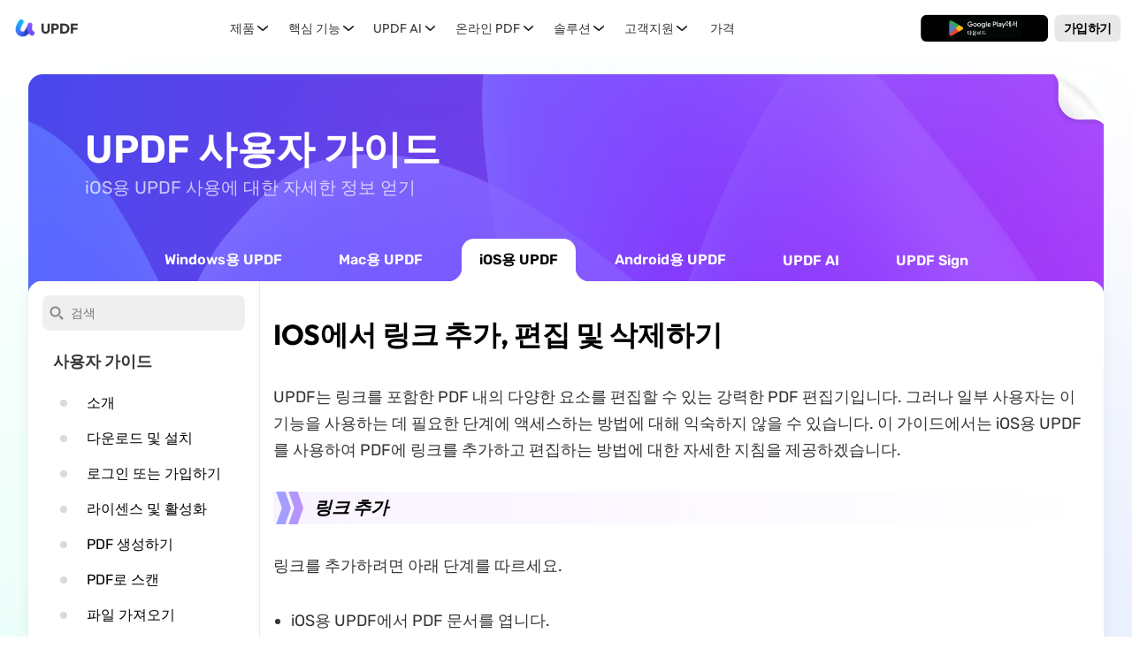

--- FILE ---
content_type: text/html; charset=UTF-8
request_url: https://updf.com/kr/updf-ios-user-guide/add-link-ios/
body_size: 32478
content:
<!DOCTYPE html>
<html lang="kr" class="lang-kr">
<head>
  <meta charset="UTF-8">
  <meta http-equiv="X-UA-Compatible" content="IE=edge">
  <meta name="viewport" content="width=device-width, initial-scale=1.0, maximum-scale=1.0, user-scalable=0" />
  
    <link rel="dns-prefetch" href="//www.googletagmanager.com">
  <link rel="dns-prefetch" href="//www.google-analytics.com">
  <link rel="dns-prefetch" href="//connect.facebook.net">
  <link rel="dns-prefetch" href="//www.facebook.com">
  <link rel="dns-prefetch" href="//www.clarity.ms">
  <link rel="dns-prefetch" href="//www.dwin1.com">
      <link rel="dns-prefetch" href="//accounts.updf.com">
    <link rel="dns-prefetch" href="//accounts-api.updf.com">
    <link rel="dns-prefetch" href="//checkout.updf.com">
    <link rel="dns-prefetch" href="//ai.updf.com">
    <link rel="dns-prefetch" href="//sign.updf.com">
    
      <link rel="preconnect" href="https://www.googletagmanager.com" crossorigin>
      <link rel="preload" href="https://updf.com/wp-content/themes/updf/js/functions.js?v=4.0.11&vv=0.1" as="script">
  <link rel="preload" href="https://updf.com/wp-content/themes/updf/js/jquery.min.js" as="script">
  <link rel="preload" href="https://updf.com/wp-content/themes/updf/js/jquery.cookie.min.js" as="script">
  <link rel="preload" href="https://updf.com/wp-content/themes/updf/js/base.js?v=4.0.11&vv=1.2" as="script">
  <link rel="preload" href="https://updf.com/wp-content/themes/updf/images/logo.png" as="image">
  
    
  <link rel="icon" href="https://updf.com/wp-content/themes/updf/images/logo-500.png?v=1" sizes="32x32" />
  <link rel="icon" href="https://updf.com/wp-content/themes/updf/images/logo-500.png?v=1" sizes="192x192" />
  <script src=" https://js.ptengine.jp/18a5tqfq_antiFlicker.js "></script>
  <script>
    var europeRegions = [
      'AT', 'BE', 'BG', 'CY', 'CZ', 'DE', 'DK', 'EE', 'ES', 'FI', 'FR', 'GR', 'HR', 'HU', 'IE', 'IS', 'IT', 'LI', 'LT', 'LU', 'LV', 'MT', 'NL', 'NO', 'PL', 'PT', 'RO', 'SE', 'SI', 'SK', 'CH', 'GB'
    ]
    window.dataLayer = window.dataLayer || [];
    function gtag() { dataLayer.push(arguments); }
    
    gtag('consent', 'default', {
      analytics_storage: 'denied',
      ad_storage: 'denied',
      ad_user_data: 'denied',
      ad_personalization: 'denied',
      // wait_for_update: 500, // if has CMP, wait 500ms for CMP to update
      region: europeRegions, // apply default to specific regions only
    });

      </script>
  <script>
  var abTestVer = '';
</script>

    <script src="https://updf.com/wp-content/themes/updf/js/functions.js?v=4.0.11&vv=0.1"></script>
  <script src="https://updf.com/wp-content/themes/updf/js/jquery.min.js"></script>
  <script src="https://updf.com/wp-content/themes/updf/js/jquery.cookie.min.js"></script>
  <script>
    var $ = jQuery
  </script>
  <script>
            localStorage.clear = function () {}
        var webReferrer = localStorage.getItem('webReferrer') || '';
        var utmSource = '';
        var subPid = ''
        var source = sessionStorage.getItem('source') || 'website_updf';
    var language = 'ko-KR'
    var isSingle = 1;
    var isPage = 0;
    var isCategory = 0;
    var isHome = 0;
    var osName = 'OTHER'
    var envMode = 'prod'
        var checkoutHost = 'https://checkout.updf.com/';
        var channel = 'SEO-KR-AI';
        var urlLastPath = 'add-link-ios'
        var packageKey = ''
        var channelDownloadData = JSON.parse('{"media":{"win":"https:\/\/download.updf.com\/updf\/installer\/win\/mkt\/updf-9010400010-win-installer.exe","mac":"https:\/\/download.updf.com\/updf\/installer\/mac\/mkt\/updf-9110400010-mac-installer.zip","mac_m1":"https:\/\/download.superace.com\/package\/updf\/global\/mac\/mkt\/apple\/updf-50007_mac-full.dmg","mac_intel":"https:\/\/download.superace.com\/package\/updf\/global\/mac\/mkt\/intel\/updf-50007_mac-full.dmg"},"yt-a":{"win":"https:\/\/download.updf.com\/updf\/installer\/win\/mkt\/updf-9010400011-win-installer.exe","mac":"https:\/\/download.updf.com\/updf\/installer\/mac\/mkt\/updf-9110400011-mac-installer.zip","mac_m1":"https:\/\/download.superace.com\/package\/updf\/global\/mac\/mkt\/apple\/updf-50008_mac-full.dmg","mac_intel":"https:\/\/download.superace.com\/package\/updf\/global\/mac\/mkt\/intel\/updf-50008_mac-full.dmg"},"media-b":{"win":"https:\/\/download.updf.com\/updf\/installer\/win\/mkt\/updf-9010400012-win-installer.exe","mac":"https:\/\/download.updf.com\/updf\/installer\/mac\/mkt\/updf-9110400012-mac-installer.zip","mac_m1":"https:\/\/download.superace.com\/package\/updf\/global\/mac\/mkt\/apple\/updf-50009_mac-full.dmg","mac_intel":"https:\/\/download.superace.com\/package\/updf\/global\/mac\/mkt\/intel\/updf-50009_mac-full.dmg"},"offer-b":{"win":"https:\/\/download.updf.com\/updf\/installer\/win\/mkt\/updf-9010400013-win-installer.exe","mac":"https:\/\/download.updf.com\/updf\/installer\/mac\/mkt\/updf-9110400013-mac-installer.zip","mac_m1":"https:\/\/download.superace.com\/package\/updf\/global\/mac\/mkt\/apple\/updf-50010_mac-full.dmg","mac_intel":"https:\/\/download.superace.com\/package\/updf\/global\/mac\/mkt\/intel\/updf-50010_mac-full.dmg"},"yt-v":{"win":"https:\/\/download.updf.com\/updf\/installer\/win\/mkt\/updf-9010400014-win-installer.exe","mac":"https:\/\/download.updf.com\/updf\/installer\/mac\/mkt\/updf-9110400014-mac-installer.zip","mac_m1":"https:\/\/download.superace.com\/package\/updf\/global\/mac\/mkt\/apple\/updf-50011_mac-full.dmg","mac_intel":"https:\/\/download.superace.com\/package\/updf\/global\/mac\/mkt\/intel\/updf-50011_mac-full.dmg"},"media-v":{"win":"https:\/\/download.updf.com\/updf\/installer\/win\/mkt\/updf-9010400015-win-installer.exe","mac":"https:\/\/download.updf.com\/updf\/installer\/mac\/mkt\/updf-9110400015-mac-installer.zip","mac_m1":"https:\/\/download.superace.com\/package\/updf\/global\/mac\/mkt\/apple\/updf-50012_mac-full.dmg","mac_intel":"https:\/\/download.superace.com\/package\/updf\/global\/mac\/mkt\/intel\/updf-50012_mac-full.dmg"},"ppc":{"win":"https:\/\/download.updf.com\/updf\/installer\/win\/cpc\/updf-9010200000-win-installer.exe","mac":"https:\/\/download.updf.com\/updf\/installer\/mac\/cpc\/updf-9110200000-mac-installer.zip","mac_appstore":"https:\/\/apps.apple.com\/app\/apple-store\/id1619925971?pt=123650302&ct=googlead&mt=8","ios":"https:\/\/apps.apple.com\/app\/apple-store\/id1595826623?pt=123650302&ct=googlead&mt=8","android":"https:\/\/play.google.com\/store\/apps\/details?id=com.superace.updf&referrer=utm_source=googlead"},"google-page":{"win":"https:\/\/download.updf.com\/updf\/installer\/win\/cpc\/updf-9010200000-win-installer.exe","mac":"https:\/\/download.updf.com\/updf\/installer\/mac\/cpc\/updf-9110200000-mac-installer.zip","mac_appstore":"https:\/\/apps.apple.com\/app\/apple-store\/id1619925971?pt=123650302&ct=googlead&mt=8","ios":"https:\/\/apps.apple.com\/app\/apple-store\/id1595826623?pt=123650302&ct=googlead&mt=8","android":"https:\/\/play.google.com\/store\/apps\/details?id=com.superace.updf&referrer=utm_source=googlead"},"updf-lead-your-workplace-ppc":{"win":"https:\/\/download.updf.com\/updf\/installer\/win\/cpc\/updf-9010200000-win-installer.exe","mac":"https:\/\/download.updf.com\/updf\/installer\/mac\/cpc\/updf-9110200000-mac-installer.zip","mac_appstore":"https:\/\/apps.apple.com\/app\/apple-store\/id1619925971?pt=123650302&ct=googlead&mt=8","ios":"https:\/\/apps.apple.com\/app\/apple-store\/id1595826623?pt=123650302&ct=googlead&mt=8","android":"https:\/\/play.google.com\/store\/apps\/details?id=com.superace.updf&referrer=utm_source=googlead"},"updf-special-offer-ppc":{"win":"https:\/\/download.updf.com\/updf\/installer\/win\/cpc\/updf-9010200000-win-installer.exe","mac":"https:\/\/download.updf.com\/updf\/installer\/mac\/cpc\/updf-9110200000-mac-installer.zip","mac_appstore":"https:\/\/apps.apple.com\/app\/apple-store\/id1619925971?pt=123650302&ct=googlead&mt=8","ios":"https:\/\/apps.apple.com\/app\/apple-store\/id1595826623?pt=123650302&ct=googlead&mt=8","android":"https:\/\/play.google.com\/store\/apps\/details?id=com.superace.updf&referrer=utm_source=googlead"},"efficient-pdf-editor-ppc":{"win":"https:\/\/download.updf.com\/updf\/installer\/win\/cpc\/updf-9010200000-win-installer.exe","mac":"https:\/\/download.updf.com\/updf\/installer\/mac\/cpc\/updf-9110200000-mac-installer.zip","mac_appstore":"https:\/\/apps.apple.com\/app\/apple-store\/id1619925971?pt=123650302&ct=googlead&mt=8","ios":"https:\/\/apps.apple.com\/app\/apple-store\/id1595826623?pt=123650302&ct=googlead&mt=8","android":"https:\/\/play.google.com\/store\/apps\/details?id=com.superace.updf&referrer=utm_source%3Dgooglead"},"easy-to-use-pdf-editor-ppc":{"win":"https:\/\/download.updf.com\/updf\/installer\/win\/cpc\/updf-9010200000-win-installer.exe","mac":"https:\/\/download.updf.com\/updf\/installer\/mac\/cpc\/updf-9110200000-mac-installer.zip","mac_appstore":"https:\/\/apps.apple.com\/app\/apple-store\/id1619925971?pt=123650302&ct=googlead&mt=8","ios":"https:\/\/apps.apple.com\/app\/apple-store\/id1595826623?pt=123650302&ct=googlead&mt=8","android":"https:\/\/play.google.com\/store\/apps\/details?id=com.superace.updf&referrer=utm_source%3Dgooglead"},"business-ppc":{"win":"https:\/\/download.updf.com\/updf\/installer\/win\/cpc\/updf-9010200000-win-installer.exe","mac":"https:\/\/download.updf.com\/updf\/installer\/mac\/cpc\/updf-9110200000-mac-installer.zip","mac_appstore":"https:\/\/apps.apple.com\/app\/apple-store\/id1619925971?pt=123650302&ct=googlead&mt=8","ios":"https:\/\/apps.apple.com\/app\/apple-store\/id1595826623?pt=123650302&ct=googlead&mt=8","android":"https:\/\/play.google.com\/store\/apps\/details?id=com.superace.updf&referrer=utm_source%3Dgooglead"},"updf-special-offer-video-h":{"win":"https:\/\/download.updf.com\/updf\/installer\/win\/mkt\/updf-9010400016-win-installer.exe","mac":"https:\/\/download.updf.com\/updf\/installer\/mac\/mkt\/updf-9110400016-mac-installer.zip","mac_m1":"https:\/\/download.superace.com\/package\/updf\/global\/mac\/mkt\/apple\/updf-50022_mac-full.dmg","mac_intel":"https:\/\/download.superace.com\/package\/updf\/global\/mac\/mkt\/intel\/updf-50022_mac-full.dmg"},"updf-special-offer-media-h":{"win":"https:\/\/download.updf.com\/updf\/installer\/win\/mkt\/updf-9010400017-win-installer.exe","mac":"https:\/\/download.updf.com\/updf\/installer\/mac\/mkt\/updf-9110400017-mac-installer.zip","mac_m1":"https:\/\/download.superace.com\/package\/updf\/global\/mac\/mkt\/apple\/updf-50021_mac-full.dmg","mac_intel":"https:\/\/download.superace.com\/package\/updf\/global\/mac\/mkt\/intel\/updf-50021_mac-full.dmg"},"monica-updf":{"win":"https:\/\/download.updf.com\/updf\/installer\/win\/mkt\/updf-9010400017-win-installer.exe","mac":"https:\/\/download.updf.com\/updf\/installer\/mac\/mkt\/updf-9110400017-mac-installer.zip","mac_m1":"https:\/\/download.superace.com\/package\/updf\/global\/mac\/mkt\/apple\/updf-50021_mac-full.dmg","mac_intel":"https:\/\/download.superace.com\/package\/updf\/global\/mac\/mkt\/intel\/updf-50021_mac-full.dmg"},"discount-video-anton":{"win":"https:\/\/download.updf.com\/updf\/installer\/win\/mkt\/updf-9010400018-win-installer.exe","mac":"https:\/\/download.updf.com\/updf\/installer\/mac\/mkt\/updf-9110400018-mac-installer.zip","mac_m1":"https:\/\/download.superace.com\/package\/updf\/global\/mac\/mkt\/apple\/updf-50024_mac-full.dmg","mac_intel":"https:\/\/download.superace.com\/package\/updf\/global\/mac\/mkt\/intel\/updf-50024_mac-full.dmg"},"discount-media-anton":{"win":"https:\/\/download.updf.com\/updf\/installer\/win\/mkt\/updf-9010400019-win-installer.exe","mac":"https:\/\/download.updf.com\/updf\/installer\/mac\/mkt\/updf-9110400019-mac-installer.zip","mac_m1":"https:\/\/download.superace.com\/package\/updf\/global\/mac\/mkt\/apple\/updf-50023_mac-full.dmg","mac_intel":"https:\/\/download.superace.com\/package\/updf\/global\/mac\/mkt\/intel\/updf-50023_mac-full.dmg"},"updf-special-offer-youtube-s":{"win":"https:\/\/download.updf.com\/updf\/installer\/win\/mkt\/updf-9010400020-win-installer.exe","mac":"https:\/\/download.updf.com\/updf\/installer\/mac\/mkt\/updf-9110400020-mac-installer.zip","mac_m1":"https:\/\/download.superace.com\/package\/updf\/global\/mac\/mkt\/apple\/updf-50026_mac-full.dmg","mac_intel":"https:\/\/download.superace.com\/package\/updf\/global\/mac\/mkt\/intel\/updf-50026_mac-full.dmg"},"updf-special-offer-media-s":{"win":"https:\/\/download.updf.com\/updf\/installer\/win\/mkt\/updf-9010400021-win-installer.exe","mac":"https:\/\/download.updf.com\/updf\/installer\/mac\/mkt\/updf-9110400021-mac-installer.zip","mac_m1":"https:\/\/download.superace.com\/package\/updf\/global\/mac\/mkt\/apple\/updf-50025_mac-full.dmg","mac_intel":"https:\/\/download.superace.com\/package\/updf\/global\/mac\/mkt\/intel\/updf-50025_mac-full.dmg"},"updf-special-offer-media-s-2":{"win":"https:\/\/download.updf.com\/updf\/installer\/win\/mkt\/updf-9010400021-win-installer.exe","mac":"https:\/\/download.updf.com\/updf\/installer\/mac\/mkt\/updf-9110400021-mac-installer.zip","mac_m1":"https:\/\/download.superace.com\/package\/updf\/global\/mac\/mkt\/apple\/updf-50025_mac-full.dmg","mac_intel":"https:\/\/download.superace.com\/package\/updf\/global\/mac\/mkt\/intel\/updf-50025_mac-full.dmg"},"updf-special-offer-media-h-2":{"win":"https:\/\/download.updf.com\/updf\/installer\/win\/mkt\/updf-9010400017-win-installer.exe","mac":"https:\/\/download.updf.com\/updf\/installer\/mac\/mkt\/updf-9110400017-mac-installer.zip","mac_m1":"https:\/\/download.superace.com\/package\/updf\/global\/mac\/mkt\/apple\/updf-50021_mac-full.dmg","mac_intel":"https:\/\/download.superace.com\/package\/updf\/global\/mac\/mkt\/intel\/updf-50021_mac-full.dmg"},"overseapromotion":{"win":"https:\/\/download.updf.com\/updf\/installer\/win\/mkt\/updf-9010400035-win-installer.exe","mac":"https:\/\/download.updf.com\/updf\/installer\/mac\/mkt\/updf-9110400035-mac-installer.zip"},"updf-special-offer":{"win":"https:\/\/download.updf.com\/updf\/installer\/win\/mkt\/updf-9010400014-win-installer.exe","mac":"https:\/\/download.updf.com\/updf\/installer\/mac\/mkt\/updf-9110400014-mac-installer.zip","mac_m1":"https:\/\/download.superace.com\/package\/updf\/global\/mac\/mkt\/apple\/updf-50011_mac-full.dmg","mac_intel":"https:\/\/download.superace.com\/package\/updf\/global\/mac\/mkt\/intel\/updf-50011_mac-full.dmg"},"updf-special-offer-vicky-2":{"win":"https:\/\/download.updf.com\/updf\/installer\/win\/mkt\/updf-9010400014-win-installer.exe","mac":"https:\/\/download.updf.com\/updf\/installer\/mac\/mkt\/updf-9110400014-mac-installer.zip","mac_m1":"https:\/\/download.superace.com\/package\/updf\/global\/mac\/mkt\/apple\/updf-50011_mac-full.dmg","mac_intel":"https:\/\/download.superace.com\/package\/updf\/global\/mac\/mkt\/intel\/updf-50011_mac-full.dmg"},"updf-special-offer-in":{"win":"https:\/\/download.updf.com\/updf\/installer\/win\/mkt\/updf-9010400014-win-installer.exe","mac":"https:\/\/download.updf.com\/updf\/installer\/mac\/mkt\/updf-9110400014-mac-installer.zip","mac_m1":"https:\/\/download.superace.com\/package\/updf\/global\/mac\/mkt\/apple\/updf-50011_mac-full.dmg","mac_intel":"https:\/\/download.superace.com\/package\/updf\/global\/mac\/mkt\/intel\/updf-50011_mac-full.dmg"},"updf-special-offer-in-t":{"win":"https:\/\/download.updf.com\/updf\/installer\/win\/mkt\/updf-9010400035-win-installer.exe","mac":"https:\/\/download.updf.com\/updf\/installer\/mac\/mkt\/updf-9110400035-mac-installer.zip"},"updf-special-offer-in-s":{"win":"https:\/\/download.updf.com\/updf\/installer\/win\/mkt\/updf-9010400014-win-installer.exe","mac":"https:\/\/download.updf.com\/updf\/installer\/mac\/mkt\/updf-9110400014-mac-installer.zip","mac_m1":"https:\/\/download.superace.com\/package\/updf\/global\/mac\/mkt\/apple\/updf-50011_mac-full.dmg","mac_intel":"https:\/\/download.superace.com\/package\/updf\/global\/mac\/mkt\/intel\/updf-50011_mac-full.dmg"},"updf-special-offer-video-in-h":{"win":"https:\/\/download.updf.com\/updf\/installer\/win\/mkt\/updf-9010400016-win-installer.exe","mac":"https:\/\/download.updf.com\/updf\/installer\/mac\/mkt\/updf-9110400016-mac-installer.zip","mac_m1":"https:\/\/download.superace.com\/package\/updf\/global\/mac\/mkt\/apple\/updf-50022_mac-full.dmg","mac_intel":"https:\/\/download.superace.com\/package\/updf\/global\/mac\/mkt\/intel\/updf-50022_mac-full.dmg"},"updf-special-offer-media-in-h":{"win":"https:\/\/download.updf.com\/updf\/installer\/win\/mkt\/updf-9010400017-win-installer.exe","mac":"https:\/\/download.updf.com\/updf\/installer\/mac\/mkt\/updf-9110400017-mac-installer.zip","mac_m1":"https:\/\/download.superace.com\/package\/updf\/global\/mac\/mkt\/apple\/updf-50021_mac-full.dmg","mac_intel":"https:\/\/download.superace.com\/package\/updf\/global\/mac\/mkt\/intel\/updf-50021_mac-full.dmg"},"updf-special-offer-h-yt-es":{"win":"https:\/\/download.updf.com\/updf\/installer\/win\/mkt\/updf-9010400017-win-installer.exe","mac":"https:\/\/download.updf.com\/updf\/installer\/mac\/mkt\/updf-9110400017-mac-installer.zip","mac_m1":"https:\/\/download.superace.com\/package\/updf\/global\/mac\/mkt\/apple\/updf-50021_mac-full.dmg","mac_intel":"https:\/\/download.superace.com\/package\/updf\/global\/mac\/mkt\/intel\/updf-50021_mac-full.dmg"},"updf-special-offer-h-yt-br":{"win":"https:\/\/download.updf.com\/updf\/installer\/win\/mkt\/updf-9010400017-win-installer.exe","mac":"https:\/\/download.updf.com\/updf\/installer\/mac\/mkt\/updf-9110400017-mac-installer.zip","mac_m1":"https:\/\/download.superace.com\/package\/updf\/global\/mac\/mkt\/apple\/updf-50021_mac-full.dmg","mac_intel":"https:\/\/download.superace.com\/package\/updf\/global\/mac\/mkt\/intel\/updf-50021_mac-full.dmg"},"updf-special-offer-media-v":{"win":"https:\/\/download.updf.com\/updf\/installer\/win\/mkt\/updf-9010400015-win-installer.exe","mac":"https:\/\/download.updf.com\/updf\/installer\/mac\/mkt\/updf-9110400015-mac-installer.zip","mac_m1":"https:\/\/download.superace.com\/package\/updf\/global\/mac\/mkt\/apple\/updf-50012_mac-full.dmg","mac_intel":"https:\/\/download.superace.com\/package\/updf\/global\/mac\/mkt\/intel\/updf-50012_mac-full.dmg"},"updf-special-offer-media-t":{"win":"https:\/\/download.updf.com\/updf\/installer\/win\/mkt\/updf-9010400031-win-installer.exe","mac":"https:\/\/download.updf.com\/updf\/installer\/mac\/mkt\/updf-9110400031-mac-installer.zip"},"updf-special-offer-media-t-2":{"win":"https:\/\/download.updf.com\/updf\/installer\/win\/mkt\/updf-9010400035-win-installer.exe","mac":"https:\/\/download.updf.com\/updf\/installer\/mac\/mkt\/updf-9110400035-mac-installer.zip"},"updf-special-offer-youtube-t":{"win":"https:\/\/download.updf.com\/updf\/installer\/win\/mkt\/updf-9010400030-win-installer.exe","mac":"https:\/\/download.updf.com\/updf\/installer\/mac\/mkt\/updf-9110400030-mac-installer.zip"},"updf-special-offer-media":{"win":"https:\/\/download.updf.com\/updf\/installer\/win\/mkt\/updf-9010400010-win-installer.exe","mac":"https:\/\/download.updf.com\/updf\/installer\/mac\/mkt\/updf-9110400010-mac-installer.zip","mac_m1":"https:\/\/download.superace.com\/package\/updf\/global\/mac\/mkt\/apple\/updf-50007_mac-full.dmg","mac_intel":"https:\/\/download.superace.com\/package\/updf\/global\/mac\/mkt\/intel\/updf-50007_mac-full.dmg"},"updf-special-offer-2":{"win":"https:\/\/download.updf.com\/updf\/installer\/win\/mkt\/updf-9010400010-win-installer.exe","mac":"https:\/\/download.updf.com\/updf\/installer\/mac\/mkt\/updf-9110400010-mac-installer.zip","mac_m1":"https:\/\/download.superace.com\/package\/updf\/global\/mac\/mkt\/apple\/updf-50007_mac-full.dmg","mac_intel":"https:\/\/download.superace.com\/package\/updf\/global\/mac\/mkt\/intel\/updf-50007_mac-full.dmg"},"updf-special-offer-yt":{"win":"https:\/\/download.updf.com\/updf\/installer\/win\/mkt\/updf-9010400011-win-installer.exe","mac":"https:\/\/download.updf.com\/updf\/installer\/mac\/mkt\/updf-9110400011-mac-installer.zip","mac_m1":"https:\/\/download.superace.com\/package\/updf\/global\/mac\/mkt\/apple\/updf-50008_mac-full.dmg","mac_intel":"https:\/\/download.superace.com\/package\/updf\/global\/mac\/mkt\/intel\/updf-50008_mac-full.dmg"},"updf-special-offer-media-b":{"win":"https:\/\/download.updf.com\/updf\/installer\/win\/mkt\/updf-9010400012-win-installer.exe","mac":"https:\/\/download.updf.com\/updf\/installer\/mac\/mkt\/updf-9110400012-mac-installer.zip","mac_m1":"https:\/\/download.superace.com\/package\/updf\/global\/mac\/mkt\/apple\/updf-50009_mac-full.dmg","mac_intel":"https:\/\/download.superace.com\/package\/updf\/global\/mac\/mkt\/intel\/updf-50009_mac-full.dmg"},"updf-special-offer-b":{"win":"https:\/\/download.updf.com\/updf\/installer\/win\/mkt\/updf-9010400013-win-installer.exe","mac":"https:\/\/download.updf.com\/updf\/installer\/mac\/mkt\/updf-9110400013-mac-installer.zip","mac_m1":"https:\/\/download.superace.com\/package\/updf\/global\/mac\/mkt\/apple\/updf-50010_mac-full.dmg","mac_intel":"https:\/\/download.superace.com\/package\/updf\/global\/mac\/mkt\/intel\/updf-50010_mac-full.dmg"},"updf-makes-your-pdf-sparkle-ppc":{"win":"https:\/\/download.updf.com\/updf\/installer\/win\/cpc\/updf-9010200000-win-installer.exe","mac":"https:\/\/download.updf.com\/updf\/installer\/mac\/cpc\/updf-9110200000-mac-installer.zip","mac_m1":"https:\/\/download.superace.com\/package\/updf\/global\/cpc\/seo\/apple\/updf-50048_mac-full.dmg","mac_intel":"https:\/\/download.superace.com\/package\/updf\/global\/cpc\/seo\/intel\/updf-50048_mac-full.dmg"},"updf-simplify-your-workflow-ppc":{"win":"https:\/\/download.updf.com\/updf\/installer\/win\/cpc\/updf-9010200000-win-installer.exe","mac":"https:\/\/download.updf.com\/updf\/installer\/mac\/cpc\/updf-9110200000-mac-installer.zip","mac_m1":"https:\/\/download.superace.com\/package\/updf\/global\/cpc\/seo\/apple\/updf-50048_mac-full.dmg","mac_intel":"https:\/\/download.superace.com\/package\/updf\/global\/cpc\/seo\/intel\/updf-50048_mac-full.dmg"},"updf-ai-ppc":{"win":"https:\/\/download.updf.com\/updf\/installer\/win\/cpc\/updf-9010200000-win-installer.exe","mac":"https:\/\/download.updf.com\/updf\/installer\/mac\/cpc\/updf-9110200000-mac-installer.zip","mac_m1":"https:\/\/download.superace.com\/package\/updf\/global\/cpc\/seo\/apple\/updf-50048_mac-full.dmg","mac_intel":"https:\/\/download.superace.com\/package\/updf\/global\/cpc\/seo\/intel\/updf-50048_mac-full.dmg"},"updf-special-offer-plus":{"win":"https:\/\/download.updf.com\/updf\/installer\/win\/mkt\/updf-9010400022-win-installer.exe","mac":"https:\/\/download.updf.com\/updf\/installer\/mac\/mkt\/updf-9110400022-mac-installer.zip","mac_m1":"https:\/\/download.superace.com\/package\/updf\/global\/mac\/mkt\/apple\/updf-50028_mac-full.dmg","mac_intel":"https:\/\/download.superace.com\/package\/updf\/global\/mac\/mkt\/intel\/updf-50028_mac-full.dmg"},"updf-special-offer-media-plus":{"win":"https:\/\/download.updf.com\/updf\/installer\/win\/mkt\/updf-9010400023-win-installer.exe","mac":"https:\/\/download.updf.com\/updf\/installer\/mac\/mkt\/updf-9110400023-mac-installer.zip","mac_m1":"https:\/\/download.superace.com\/package\/updf\/global\/mac\/mkt\/apple\/updf-50027_mac-full.dmg","mac_intel":"https:\/\/download.superace.com\/package\/updf\/global\/mac\/mkt\/intel\/updf-50027_mac-full.dmg"},"updf-special-offer-rita":{"win":"https:\/\/download.updf.com\/updf\/installer\/win\/mkt\/updf-9010400018-win-installer.exe","mac":"https:\/\/download.updf.com\/updf\/installer\/mac\/mkt\/updf-9110400018-mac-installer.zip","mac_m1":"https:\/\/download.superace.com\/package\/updf\/global\/mac\/mkt\/apple\/updf-50024_mac-full.dmg","mac_intel":"https:\/\/download.superace.com\/package\/updf\/global\/mac\/mkt\/intel\/updf-50024_mac-full.dmg"},"updf-special-offer-media-rita":{"win":"https:\/\/download.updf.com\/updf\/installer\/win\/mkt\/updf-9010400019-win-installer.exe","mac":"https:\/\/download.updf.com\/updf\/installer\/mac\/mkt\/updf-9110400019-mac-installer.zip","mac_m1":"https:\/\/download.superace.com\/package\/updf\/global\/mac\/mkt\/apple\/updf-50023_mac-full.dmg","mac_intel":"https:\/\/download.superace.com\/package\/updf\/global\/mac\/mkt\/intel\/updf-50023_mac-full.dmg"},"updf-special-offer-media-j":{"win":"https:\/\/download.updf.com\/updf\/installer\/win\/mkt\/updf-9010400025-win-installer.exe","mac":"https:\/\/download.updf.com\/updf\/installer\/mac\/mkt\/updf-9110400025-mac-installer.zip","mac_m1":"https:\/\/download.superace.com\/package\/updf\/global\/mac\/mkt\/apple\/updf-50029_mac-full.dmg","mac_intel":"https:\/\/download.superace.com\/package\/updf\/global\/mac\/mkt\/intel\/updf-50029_mac-full.dmg"},"updf-special-offer-youtube-j":{"win":"https:\/\/download.updf.com\/updf\/installer\/win\/mkt\/updf-9010400024-win-installer.exe","mac":"https:\/\/download.updf.com\/updf\/installer\/mac\/mkt\/updf-9110400024-mac-installer.zip","mac_m1":"https:\/\/download.superace.com\/package\/updf\/global\/mac\/mkt\/apple\/updf-50030_mac-full.dmg","mac_intel":"https:\/\/download.superace.com\/package\/updf\/global\/mac\/mkt\/intel\/updf-50030_mac-full.dmg"},"updf-special-offer-media-eve":{"win":"https:\/\/download.updf.com\/updf\/installer\/win\/mkt\/updf-9010400027-win-installer.exe","mac":"https:\/\/download.updf.com\/updf\/installer\/mac\/mkt\/updf-9110400027-mac-installer.zip","mac_m1":"https:\/\/download.superace.com\/package\/updf\/global\/mac\/mkt\/apple\/updf-50031_mac-full.dmg","mac_intel":"https:\/\/download.superace.com\/package\/updf\/global\/mac\/mkt\/intel\/updf-50031_mac-full.dmg"},"updf-special-offer-video-eve":{"win":"https:\/\/download.updf.com\/updf\/installer\/win\/mkt\/updf-9010400026-win-installer.exe","mac":"https:\/\/download.updf.com\/updf\/installer\/mac\/mkt\/updf-9110400026-mac-installer.zip","mac_m1":"https:\/\/download.superace.com\/package\/updf\/global\/mac\/mkt\/apple\/updf-50032_mac-full.dmg","mac_intel":"https:\/\/download.superace.com\/package\/updf\/global\/mac\/mkt\/intel\/updf-50032_mac-full.dmg"},"updf-special-offer-media-w":{"win":"https:\/\/download.updf.com\/updf\/installer\/win\/mkt\/updf-9010400028-win-installer.exe","mac":"https:\/\/download.updf.com\/updf\/installer\/mac\/mkt\/updf-9110400028-mac-installer.zip","mac_m1":"https:\/\/download.superace.com\/package\/updf\/global\/mac\/mkt\/apple\/updf-50034_mac-full.dmg","mac_intel":"https:\/\/download.superace.com\/package\/updf\/global\/mac\/mkt\/intel\/updf-50034_mac-full.dmg"},"updf-special-offer-youtube-w":{"win":"https:\/\/download.updf.com\/updf\/installer\/win\/mkt\/updf-9010400029-win-installer.exe","mac":"https:\/\/download.updf.com\/updf\/installer\/mac\/mkt\/updf-9110400029-mac-installer.zip","mac_m1":"https:\/\/download.superace.com\/package\/updf\/global\/mac\/mkt\/apple\/updf-50033_mac-full.dmg","mac_intel":"https:\/\/download.superace.com\/package\/updf\/global\/mac\/mkt\/intel\/updf-50033_mac-full.dmg"},"tw-L":{"win":"https:\/\/download.updf.com\/updf\/installer\/win\/web\/updf-9010100008-win-installer.exe","mac":"https:\/\/download.updf.com\/updf\/installer\/mac\/web\/updf-9110100008-mac-installer.zip"},"hk-L":{"win":"https:\/\/download.updf.com\/updf\/installer\/win\/mkt\/updf-9010400032-win-installer.exe","mac":"https:\/\/download.updf.com\/updf\/installer\/mac\/mkt\/updf-9110400032-mac-installer.zip"},"updf-special-offer-media-rhonda":{"win":"https:\/\/download.updf.com\/updf\/installer\/win\/mkt\/updf-9010400019-win-installer.exe","mac":"https:\/\/download.updf.com\/updf\/installer\/mac\/mkt\/updf-9110400019-mac-installer.zip"},"updf-special-offer-youtube-rhonda":{"win":"https:\/\/download.updf.com\/updf\/installer\/win\/mkt\/updf-9010400018-win-installer.exe","mac":"https:\/\/download.updf.com\/updf\/installer\/mac\/mkt\/updf-9110400018-mac-installer.zip"},"updf-special-offer-youtube-rhonda-2":{"win":"https:\/\/download.updf.com\/updf\/installer\/win\/mkt\/updf-9010400018-win-installer.exe","mac":"https:\/\/download.updf.com\/updf\/installer\/mac\/mkt\/updf-9110400018-mac-installer.zip"},"updf-special-offer-rhonda-es":{"win":"https:\/\/download.updf.com\/updf\/installer\/win\/mkt\/updf-9010400019-win-installer.exe","mac":"https:\/\/download.updf.com\/updf\/installer\/mac\/mkt\/updf-9110400019-mac-installer.zip"},"updf-special-offer-rhonda-br":{"win":"https:\/\/download.updf.com\/updf\/installer\/win\/mkt\/updf-9010400019-win-installer.exe","mac":"https:\/\/download.updf.com\/updf\/installer\/mac\/mkt\/updf-9110400019-mac-installer.zip"},"updf-special-offer-rhonda-in":{"win":"https:\/\/download.updf.com\/updf\/installer\/win\/mkt\/updf-9010400019-win-installer.exe","mac":"https:\/\/download.updf.com\/updf\/installer\/mac\/mkt\/updf-9110400019-mac-installer.zip"},"compress-pdfs-ppc":{"win":"https:\/\/download.updf.com\/updf\/installer\/win\/cpc\/updf-9010200000-win-installer.exe","mac":"https:\/\/download.updf.com\/updf\/installer\/mac\/cpc\/updf-9110200000-mac-installer.zip"},"batch-pdfs-ppc":{"win":"https:\/\/download.updf.com\/updf\/installer\/win\/cpc\/updf-9010200000-win-installer.exe","mac":"https:\/\/download.updf.com\/updf\/installer\/mac\/cpc\/updf-9110200000-mac-installer.zip"},"fill-and-sign-pdf-ppc":{"win":"https:\/\/download.updf.com\/updf\/installer\/win\/cpc\/updf-9010200000-win-installer.exe","mac":"https:\/\/download.updf.com\/updf\/installer\/mac\/cpc\/updf-9110200000-mac-installer.zip"},"education-ppc":{"win":"https:\/\/download.updf.com\/updf\/installer\/win\/cpc\/updf-9010200000-win-installer.exe","mac":"https:\/\/download.updf.com\/updf\/installer\/mac\/cpc\/updf-9110200000-mac-installer.zip"},"updf-special-offer-youtube-xuexue":{"win":"https:\/\/download.updf.com\/updf\/installer\/win\/mkt\/updf-9010400036-win-installer.exe","mac":"https:\/\/download.updf.com\/updf\/installer\/mac\/mkt\/updf-9110400036-mac-installer.zip"},"updf-special-offer-media-xuexue":{"win":"https:\/\/download.updf.com\/updf\/installer\/win\/mkt\/updf-9010400035-win-installer.exe","mac":"https:\/\/download.updf.com\/updf\/installer\/mac\/mkt\/updf-9110400035-mac-installer.zip"},"updf-special-offer-youtube-sabah":{"win":"https:\/\/download.updf.com\/updf\/installer\/win\/mkt\/updf-9010400034-win-installer.exe","mac":"https:\/\/download.updf.com\/updf\/installer\/mac\/mkt\/updf-9110400034-mac-installer.zip"},"updf-special-offer-media-sabah":{"win":"https:\/\/download.updf.com\/updf\/installer\/win\/mkt\/updf-9010400033-win-installer.exe","mac":"https:\/\/download.updf.com\/updf\/installer\/mac\/mkt\/updf-9110400033-mac-installer.zip"},"edit-pdf-with-ease-ppc":{"win":"https:\/\/download.updf.com\/updf\/installer\/win\/cpc\/updf-9010200000-win-installer.exe","mac":"https:\/\/download.updf.com\/updf\/installer\/mac\/cpc\/updf-9110200000-mac-installer.zip"},"free-download-the-best-pdf-editor":{"win":"https:\/\/download.updf.com\/updf\/installer\/win\/cpc\/updf-9010200000-win-installer.exe","mac":"https:\/\/download.updf.com\/updf\/installer\/mac\/cpc\/updf-9110200000-mac-installer.zip","mac_appstore":"https:\/\/apps.apple.com\/app\/apple-store\/id1619925971?pt=123650302&ct=googlead&mt=8","ios":"https:\/\/apps.apple.com\/app\/apple-store\/id1595826623?pt=123650302&ct=googlead&mt=8","android":"https:\/\/play.google.com\/store\/apps\/details?id=com.superace.updf&referrer=utm_source=googlead"},"the-best-pdf-editor-for-windows-ppc":{"win":"https:\/\/download.updf.com\/updf\/installer\/win\/cpc\/updf-9010200000-win-installer.exe","mac":"https:\/\/download.updf.com\/updf\/installer\/mac\/cpc\/updf-9110200000-mac-installer.zip","mac_appstore":"https:\/\/apps.apple.com\/app\/apple-store\/id1619925971?pt=123650302&ct=googlead&mt=8","ios":"https:\/\/apps.apple.com\/app\/apple-store\/id1595826623?pt=123650302&ct=googlead&mt=8","android":"https:\/\/play.google.com\/store\/apps\/details?id=com.superace.updf&referrer=utm_source=googlead"},"the-all-in-one-pdf-editor-for-mac-ppc":{"win":"https:\/\/download.updf.com\/updf\/installer\/win\/cpc\/updf-9010200000-win-installer.exe","mac":"https:\/\/download.updf.com\/updf\/installer\/mac\/cpc\/updf-9110200000-mac-installer.zip","mac_appstore":"https:\/\/apps.apple.com\/app\/apple-store\/id1619925971?pt=123650302&ct=googlead&mt=8","ios":"https:\/\/apps.apple.com\/app\/apple-store\/id1595826623?pt=123650302&ct=googlead&mt=8","android":"https:\/\/play.google.com\/store\/apps\/details?id=com.superace.updf&referrer=utm_source=googlead"},"download-updf-for-mac-ppc":{"win":"https:\/\/download.updf.com\/updf\/installer\/win\/cpc\/updf-9010200000-win-installer.exe","mac":"https:\/\/download.updf.com\/updf\/installer\/mac\/cpc\/updf-9110200000-mac-installer.zip","mac_appstore":"https:\/\/apps.apple.com\/app\/apple-store\/id1619925971?pt=123650302&ct=googlead&mt=8","ios":"https:\/\/apps.apple.com\/app\/apple-store\/id1595826623?pt=123650302&ct=googlead&mt=8","android":"https:\/\/play.google.com\/store\/apps\/details?id=com.superace.updf&referrer=utm_source=googlead"},"updf-special-offer-youtube-yussi":{"win":"https:\/\/download.updf.com\/updf\/installer\/win\/mkt\/updf-9010400041-win-installer.exe","mac":"https:\/\/download.updf.com\/updf\/installer\/mac\/mkt\/updf-9110400041-mac-installer.zip"},"updf-special-offer-media-yussi":{"win":"https:\/\/download.updf.com\/updf\/installer\/win\/mkt\/updf-9010400040-win-installer.exe","mac":"https:\/\/download.updf.com\/updf\/installer\/mac\/mkt\/updf-9110400040-mac-installer.zip"},"updf-special-offer-yussi-2":{"win":"https:\/\/download.updf.com\/updf\/installer\/win\/mkt\/updf-9010400040-win-installer.exe","mac":"https:\/\/download.updf.com\/updf\/installer\/mac\/mkt\/updf-9110400040-mac-installer.zip"},"updf-special-offer-in-yussi":{"win":"https:\/\/download.updf.com\/updf\/installer\/win\/mkt\/updf-9010400040-win-installer.exe","mac":"https:\/\/download.updf.com\/updf\/installer\/mac\/mkt\/updf-9110400040-mac-installer.zip"},"updf-special-offer-social":{"win":"https:\/\/download.updf.com\/updf\/installer\/win\/mkt\/updf-9010400040-win-installer.exe","mac":"https:\/\/download.updf.com\/updf\/installer\/mac\/mkt\/updf-9110400040-mac-installer.zip"},"updf-special-offer-youtube-carol":{"win":"https:\/\/download.updf.com\/updf\/installer\/win\/mkt\/updf-9010400043-win-installer.exe","mac":"https:\/\/download.updf.com\/updf\/installer\/mac\/mkt\/updf-9110400043-mac-installer.zip"},"updf-special-offer-media-carol":{"win":"https:\/\/download.updf.com\/updf\/installer\/win\/mkt\/updf-9010400042-win-installer.exe","mac":"https:\/\/download.updf.com\/updf\/installer\/mac\/mkt\/updf-9110400042-mac-installer.zip"},"updf-special-offer-carol-2":{"win":"https:\/\/download.updf.com\/updf\/installer\/win\/mkt\/updf-9010400042-win-installer.exe","mac":"https:\/\/download.updf.com\/updf\/installer\/mac\/mkt\/updf-9110400042-mac-installer.zip"},"updf-special-offer-in-carol":{"win":"https:\/\/download.updf.com\/updf\/installer\/win\/mkt\/updf-9010400042-win-installer.exe","mac":"https:\/\/download.updf.com\/updf\/installer\/mac\/mkt\/updf-9110400042-mac-installer.zip"},"meiti":{"win":"https:\/\/download.updf.com\/updf\/installer\/win\/mkt\/updf-9010400039-win-installer.exe","mac":"https:\/\/download.updf.com\/updf\/installer\/mac\/mkt\/updf-9110400039-mac-installer.zip"},"edit-pdf-documents-like-pro-ppc":{"win":"https:\/\/download.updf.com\/updf\/installer\/win\/cpc\/updf-9010200000-win-installer.exe","mac":"https:\/\/download.updf.com\/updf\/installer\/mac\/cpc\/updf-9110200000-mac-installer.zip","mac_appstore":"https:\/\/apps.apple.com\/app\/apple-store\/id1619925971?pt=123650302&ct=googlead&mt=8","ios":"https:\/\/apps.apple.com\/app\/apple-store\/id1595826623?pt=123650302&ct=googlead&mt=8","android":"https:\/\/play.google.com\/store\/apps\/details?id=com.superace.updf&referrer=utm_source=googlead"},"updf-2nd-anniversary-ppc":{"win":"https:\/\/download.updf.com\/updf\/installer\/win\/cpc\/updf-9010200000-win-installer.exe","mac":"https:\/\/download.updf.com\/updf\/installer\/mac\/cpc\/updf-9110200000-mac-installer.zip","mac_appstore":"https:\/\/apps.apple.com\/app\/apple-store\/id1619925971?pt=123650302&ct=googlead&mt=8","ios":"https:\/\/apps.apple.com\/app\/apple-store\/id1595826623?pt=123650302&ct=googlead&mt=8","android":"https:\/\/play.google.com\/store\/apps\/details?id=com.superace.updf&referrer=utm_source%3Dgooglead"},"convert-pdfs-ppc":{"win":"https:\/\/download.updf.com\/updf\/installer\/win\/cpc\/updf-9010200000-win-installer.exe","mac":"https:\/\/download.updf.com\/updf\/installer\/mac\/cpc\/updf-9110200000-mac-installer.zip","mac_appstore":"https:\/\/apps.apple.com\/app\/apple-store\/id1619925971?pt=123650302&ct=googlead&mt=8","ios":"https:\/\/apps.apple.com\/app\/apple-store\/id1595826623?pt=123650302&ct=googlead&mt=8","android":"https:\/\/play.google.com\/store\/apps\/details?id=com.superace.updf&referrer=utm_source%3Dgooglead"},"the-best-ocr-function-ppc":{"win":"https:\/\/download.updf.com\/updf\/installer\/win\/cpc\/updf-9010200000-win-installer.exe","mac":"https:\/\/download.updf.com\/updf\/installer\/mac\/cpc\/updf-9110200000-mac-installer.zip","mac_appstore":"https:\/\/apps.apple.com\/app\/apple-store\/id1619925971?pt=123650302&ct=googlead&mt=8","ios":"https:\/\/apps.apple.com\/app\/apple-store\/id1595826623?pt=123650302&ct=googlead&mt=8","android":"https:\/\/play.google.com\/store\/apps\/details?id=com.superace.updf&referrer=utm_source%3Dgooglead"},"organize-pdfs-with-ease-ppc":{"win":"https:\/\/download.updf.com\/updf\/installer\/win\/cpc\/updf-9010200000-win-installer.exe","mac":"https:\/\/download.updf.com\/updf\/installer\/mac\/cpc\/updf-9110200000-mac-installer.zip","mac_appstore":"https:\/\/apps.apple.com\/app\/apple-store\/id1619925971?pt=123650302&ct=googlead&mt=8","ios":"https:\/\/apps.apple.com\/app\/apple-store\/id1595826623?pt=123650302&ct=googlead&mt=8","android":"https:\/\/play.google.com\/store\/apps\/details?id=com.superace.updf&referrer=utm_source%3Dgooglead"},"compress-pdfs-effortlessly-ppc":{"win":"https:\/\/download.updf.com\/updf\/installer\/win\/cpc\/updf-9010200000-win-installer.exe","mac":"https:\/\/download.updf.com\/updf\/installer\/mac\/cpc\/updf-9110200000-mac-installer.zip","mac_appstore":"https:\/\/apps.apple.com\/app\/apple-store\/id1619925971?pt=123650302&ct=googlead&mt=8","ios":"https:\/\/apps.apple.com\/app\/apple-store\/id1595826623?pt=123650302&ct=googlead&mt=8","android":"https:\/\/play.google.com\/store\/apps\/details?id=com.superace.updf&referrer=utm_source%3Dgooglead"},"easy-to-annotate-pdf-ppc":{"win":"https:\/\/download.updf.com\/updf\/installer\/win\/cpc\/updf-9010200000-win-installer.exe","mac":"https:\/\/download.updf.com\/updf\/installer\/mac\/cpc\/updf-9110200000-mac-installer.zip","mac_appstore":"https:\/\/apps.apple.com\/app\/apple-store\/id1619925971?pt=123650302&ct=googlead&mt=8","ios":"https:\/\/apps.apple.com\/app\/apple-store\/id1595826623?pt=123650302&ct=googlead&mt=8","android":"https:\/\/play.google.com\/store\/apps\/details?id=com.superace.updf&referrer=utm_source%3Dgooglead"},"edit-pdf-effortlessly-ppc":{"win":"https:\/\/download.updf.com\/updf\/installer\/win\/cpc\/updf-9010200000-win-installer.exe","mac":"https:\/\/download.updf.com\/updf\/installer\/mac\/cpc\/updf-9110200000-mac-installer.zip","mac_appstore":"https:\/\/apps.apple.com\/app\/apple-store\/id1619925971?pt=123650302&ct=googlead&mt=8","ios":"https:\/\/apps.apple.com\/app\/apple-store\/id1595826623?pt=123650302&ct=googlead&mt=8","android":"https:\/\/play.google.com\/store\/apps\/details?id=com.superace.updf&referrer=utm_source%3Dgooglead"},"updf-sales-promotion":{"win":"https:\/\/download.updf.com\/updf\/installer\/win\/mkt\/updf-9010400035-win-installer.exe","mac":"https:\/\/download.updf.com\/updf\/installer\/mac\/mkt\/updf-9110400035-mac-installer.zip"},"the-best-ai-assistant-ppc":{"win":"https:\/\/download.updf.com\/updf\/installer\/win\/cpc\/updf-9010200000-win-installer.exe","mac":"https:\/\/download.updf.com\/updf\/installer\/mac\/cpc\/updf-9110200000-mac-installer.zip","mac_appstore":"https:\/\/apps.apple.com\/app\/apple-store\/id1619925971?pt=123650302&ct=googlead&mt=8","ios":"https:\/\/apps.apple.com\/app\/apple-store\/id1595826623?pt=123650302&ct=googlead&mt=8","android":"https:\/\/play.google.com\/store\/apps\/details?id=com.superace.updf&referrer=utm_source%3Dgooglead"},"ai-pdf-editor-for-smart-studies-ppc":{"win":"https:\/\/download.updf.com\/updf\/installer\/win\/cpc\/updf-9010200000-win-installer.exe","mac":"https:\/\/download.updf.com\/updf\/installer\/mac\/cpc\/updf-9110200000-mac-installer.zip","mac_appstore":"https:\/\/apps.apple.com\/app\/apple-store\/id1619925971?pt=123650302&ct=googlead&mt=8","ios":"https:\/\/apps.apple.com\/app\/apple-store\/id1595826623?pt=123650302&ct=googlead&mt=8","android":"https:\/\/play.google.com\/store\/apps\/details?id=com.superace.updf&referrer=utm_source%3Dgooglead"},"special-promotion-for-everyone-ppc":{"win":"https:\/\/download.updf.com\/updf\/installer\/win\/cpc\/updf-9010200000-win-installer.exe","mac":"https:\/\/download.updf.com\/updf\/installer\/mac\/cpc\/updf-9110200000-mac-installer.zip","mac_appstore":"https:\/\/apps.apple.com\/app\/apple-store\/id1619925971?pt=123650302&ct=googlead&mt=8","ios":"https:\/\/apps.apple.com\/app\/apple-store\/id1595826623?pt=123650302&ct=googlead&mt=8","android":"https:\/\/play.google.com\/store\/apps\/details?id=com.superace.updf&referrer=utm_source%3Dgooglead"},"an-advanced-ai-pdf-editor-ppc":{"win":"https:\/\/download.updf.com\/updf\/installer\/win\/cpc\/updf-9010200000-win-installer.exe","mac":"https:\/\/download.updf.com\/updf\/installer\/mac\/cpc\/updf-9110200000-mac-installer.zip","mac_appstore":"https:\/\/apps.apple.com\/app\/apple-store\/id1619925971?pt=123650302&ct=googlead&mt=8","ios":"https:\/\/apps.apple.com\/app\/apple-store\/id1595826623?pt=123650302&ct=googlead&mt=8","android":"https:\/\/play.google.com\/store\/apps\/details?id=com.superace.updf&referrer=utm_source%3Dgooglead"},"an-advanced-pdf-editor-for-windows-ppc":{"win":"https:\/\/download.updf.com\/updf\/installer\/win\/cpc\/updf-9010200000-win-installer.exe","mac":"https:\/\/download.updf.com\/updf\/installer\/mac\/cpc\/updf-9110200000-mac-installer.zip","mac_appstore":"https:\/\/apps.apple.com\/app\/apple-store\/id1619925971?pt=123650302&ct=googlead&mt=8","ios":"https:\/\/apps.apple.com\/app\/apple-store\/id1595826623?pt=123650302&ct=googlead&mt=8","android":"https:\/\/play.google.com\/store\/apps\/details?id=com.superace.updf&referrer=utm_source%3Dgooglead"},"an-advanced-pdf-editor-for-mac-ppc":{"win":"https:\/\/download.updf.com\/updf\/installer\/win\/cpc\/updf-9010200000-win-installer.exe","mac":"https:\/\/download.updf.com\/updf\/installer\/mac\/cpc\/updf-9110200000-mac-installer.zip","mac_appstore":"https:\/\/apps.apple.com\/app\/apple-store\/id1619925971?pt=123650302&ct=googlead&mt=8","ios":"https:\/\/apps.apple.com\/app\/apple-store\/id1595826623?pt=123650302&ct=googlead&mt=8","android":"https:\/\/play.google.com\/store\/apps\/details?id=com.superace.updf&referrer=utm_source%3Dgooglead"},"an-advanced-ai-assistant-ppc":{"win":"https:\/\/download.updf.com\/updf\/installer\/win\/cpc\/updf-9010200000-win-installer.exe","mac":"https:\/\/download.updf.com\/updf\/installer\/mac\/cpc\/updf-9110200000-mac-installer.zip","mac_appstore":"https:\/\/apps.apple.com\/app\/apple-store\/id1619925971?pt=123650302&ct=googlead&mt=8","ios":"https:\/\/apps.apple.com\/app\/apple-store\/id1595826623?pt=123650302&ct=googlead&mt=8","android":"https:\/\/play.google.com\/store\/apps\/details?id=com.superace.updf&referrer=utm_source%3Dgooglead"},"updf-official-coupon-ppc":{"win":"https:\/\/download.updf.com\/updf\/installer\/win\/cpc\/updf-9010200000-win-installer.exe","mac":"https:\/\/download.updf.com\/updf\/installer\/mac\/cpc\/updf-9110200000-mac-installer.zip","mac_appstore":"https:\/\/apps.apple.com\/app\/apple-store\/id1619925971?pt=123650302&ct=googlead&mt=8","ios":"https:\/\/apps.apple.com\/app\/apple-store\/id1595826623?pt=123650302&ct=googlead&mt=8","android":"https:\/\/play.google.com\/store\/apps\/details?id=com.superace.updf&referrer=utm_source%3Dgooglead"},"enterprise-plan-ppc":{"win":"https:\/\/download.updf.com\/updf\/installer\/win\/cpc\/updf-9010200000-win-installer.exe","mac":"https:\/\/download.updf.com\/updf\/installer\/mac\/cpc\/updf-9110200000-mac-installer.zip","mac_appstore":"https:\/\/apps.apple.com\/app\/apple-store\/id1619925971?pt=123650302&ct=googlead&mt=8","ios":"https:\/\/apps.apple.com\/app\/apple-store\/id1595826623?pt=123650302&ct=googlead&mt=8","android":"https:\/\/play.google.com\/store\/apps\/details?id=com.superace.updf&referrer=utm_source%3Dgooglead"},"pdf-sale":{"win":"https:\/\/download.updf.com\/updf\/installer\/win\/mkt\/updf-9010400037-win-installer.exe","mac":"https:\/\/download.updf.com\/updf\/installer\/mac\/mkt\/updf-9110400037-mac-installer.zip"},"pdf-sale-lc":{"win":"https:\/\/download.updf.com\/updf\/installer\/win\/mkt\/updf-9010400037-win-installer.exe","mac":"https:\/\/download.updf.com\/updf\/installer\/mac\/mkt\/updf-9110400037-mac-installer.zip"},"pdf-sale-honey":{"win":"https:\/\/download.updf.com\/updf\/installer\/win\/mkt\/updf-9010400037-win-installer.exe","mac":"https:\/\/download.updf.com\/updf\/installer\/mac\/mkt\/updf-9110400037-mac-installer.zip"},"pdf-sale-anycodes":{"win":"https:\/\/download.updf.com\/updf\/installer\/win\/mkt\/updf-9010400037-win-installer.exe","mac":"https:\/\/download.updf.com\/updf\/installer\/mac\/mkt\/updf-9110400037-mac-installer.zip"},"ppc-brand":{"win":"https:\/\/download.updf.com\/updf\/installer\/win\/cpc\/updf-9010200001-win-installer.exe","mac":"https:\/\/download.updf.com\/updf\/installer\/mac\/cpc\/updf-9110200001-mac-installer.zip"},"ppc-brand-2":{"win":"https:\/\/download.updf.com\/updf\/installer\/win\/cpc\/updf-9010200001-win-installer.exe","mac":"https:\/\/download.updf.com\/updf\/installer\/mac\/cpc\/updf-9110200001-mac-installer.zip"}}')
    var currency = 'KRW';
    // All category data in js
    var commonData = JSON.parse('{"news-kr":{"id":147499,"title":"\ub274\uc2a4","slug":"news-kr","url":"\/kr\/news\/","parent":134723,"children":[]},"annotate-pdf-kr":{"id":134724,"title":"PDF \uc8fc\uc11d\ub2ec\uae30","slug":"annotate-pdf-kr","url":"\/kr\/annotate-pdf\/","parent":134723,"children":[]},"convert-pdf-kr":{"id":134725,"title":"PDF \ubcc0\ud658","slug":"convert-pdf-kr","url":"\/kr\/convert-pdf\/","parent":134723,"children":[]},"edit-pdf-kr":{"id":134726,"title":"PDF \ud3b8\uc9d1","slug":"edit-pdf-kr","url":"\/kr\/edit-pdf\/","parent":134723,"children":[]},"chatgpt-kr":{"id":135240,"title":"\ucc44\ud305GPT","slug":"chatgpt-kr","url":"\/kr\/chatgpt\/","parent":134723,"children":[]},"knowledge-kr":{"id":134727,"title":"\uc9c0\uc2dd","slug":"knowledge-kr","url":"\/kr\/knowledge\/","parent":134723,"children":[]},"mac-kr":{"id":134728,"title":"Mac","slug":"mac-kr","url":"\/kr\/mac\/","parent":134723,"children":[]},"mobile-app-kr":{"id":134729,"title":"\ubaa8\ubc14\uc77c \uc571","slug":"mobile-app-kr","url":"\/kr\/mobile-app\/","parent":134723,"children":[]},"organize-pdf-kr":{"id":134730,"title":"PDF \uad6c\uc131","slug":"organize-pdf-kr","url":"\/kr\/organize-pdf\/","parent":134723,"children":[]},"read-pdf-kr":{"id":134731,"title":"PDF \uc77d\uae30","slug":"read-pdf-kr","url":"\/kr\/read-pdf\/","parent":134723,"children":[]},"print-pdf-kr":{"id":134732,"title":"PDF \uc778\uc1c4","slug":"print-pdf-kr","url":"\/kr\/print-pdf\/","parent":134723,"children":[]},"compress-pdf-kr":{"id":134733,"title":"PDF \uc555\ucd95","slug":"compress-pdf-kr","url":"\/kr\/compress-pdf\/","parent":134723,"children":[]},"ocr-kr":{"id":134734,"title":"OCR","slug":"ocr-kr","url":"\/kr\/ocr\/","parent":134723,"children":[]},"merge-and-split-kr":{"id":134735,"title":"\ud569\uce58\uae30 \ubc0f \ub098\ub204\uae30","slug":"merge-and-split-kr","url":"\/kr\/merge-and-split\/","parent":134723,"children":[]},"protect-pdf-kr":{"id":134736,"title":"PDF \ubcf4\uc548","slug":"protect-pdf-kr","url":"\/kr\/protect-pdf\/","parent":134723,"children":[]},"create-pdf-kr":{"id":134737,"title":"PDF \uc0dd\uc131","slug":"create-pdf-kr","url":"\/kr\/create-pdf\/","parent":134723,"children":[]},"pdf-form-kr":{"id":134738,"title":"PDF \uc591\uc2dd","slug":"pdf-form-kr","url":"\/kr\/pdf-form\/","parent":134723,"children":[]},"comparison-kr":{"id":134739,"title":"\ube44\uad50","slug":"comparison-kr","url":"\/kr\/comparison\/","parent":134723,"children":[]},"word-kr":{"id":137790,"title":"Word","slug":"word-kr","url":"\/kr\/word\/","parent":134723,"children":[]},"skills-kr":{"id":141373,"title":"\uc2a4\ud0ac","slug":"skills-kr","url":"\/kr\/skills\/","parent":134723,"children":[]},"ai-tools-kr":{"id":147596,"title":"AI \ub3c4\uad6c","slug":"ai-tools-kr","url":"\/kr\/ai-tools\/","parent":134723,"children":[]},"excel-kr":{"id":141192,"title":"Excel","slug":"excel-kr","url":"\/kr\/excel\/","parent":134723,"children":[]},"ppt-kr":{"id":144606,"title":"PPT","slug":"ppt-kr","url":"\/kr\/ppt\/","parent":134723,"children":[]},"productivity-kr":{"id":134741,"title":"\uc0dd\uc0b0\uc131","slug":"productivity-kr","url":"\/kr\/productivity\/","parent":134723,"children":[]},"students-kr":{"id":136685,"title":"\ud559\uc0dd","slug":"students-kr","url":"\/kr\/education\/students\/","parent":135238,"children":[]},"templates-kr":{"id":134740,"title":"\ud15c\ud50c\ub808\uc774\ud2b8","slug":"templates-kr","url":"\/kr\/templates\/","parent":134723,"children":[]},"updf-windows-user-guide-kr":{"id":147545,"title":"Windows\uc6a9 UPDF","slug":"updf-windows-user-guide-kr","url":"\/kr\/updf-windows-user-guide\/","parent":134723,"children":[]},"updf-mac-user-guide-kr":{"id":147546,"title":"Mac\uc6a9 UPDF","slug":"updf-mac-user-guide-kr","url":"\/kr\/updf-mac-user-guide\/","parent":134723,"children":[]},"updf-windows-user-guide-1-kr":{"id":134814,"title":"Windows\uc6a9 UPDF 1.0","slug":"updf-windows-user-guide-1-kr","url":"\/kr\/updf-windows-user-guide-1\/","parent":134723,"children":[]},"updf-mac-user-guide-1-kr":{"id":134815,"title":"Mac\uc5d0\uc11c\uc758 UPDF \uc0ac\uc6a9\ubc95 1.0","slug":"updf-mac-user-guide-1-kr","url":"\/kr\/updf-mac-user-guide-1\/","parent":134723,"children":[]},"updf-ios-user-guide-kr":{"id":134816,"title":"iOS\uc6a9 UPDF","slug":"updf-ios-user-guide-kr","url":"\/kr\/updf-ios-user-guide\/","parent":134723,"children":[]},"updf-android-user-guide-kr":{"id":134817,"title":"Android\uc6a9 UPDF","slug":"updf-android-user-guide-kr","url":"\/kr\/updf-android-user-guide\/","parent":134723,"children":[]},"updf-ai-user-guide-kr":{"id":147459,"title":"UPDF AI","slug":"updf-ai-user-guide-kr","url":"\/kr\/updf-ai-user-guide\/","parent":134723,"children":[]},"updf-sign-user-guide-kr":{"id":147458,"title":"UPDF Sign","slug":"updf-sign-user-guide-kr","url":"\/kr\/updf-sign-user-guide\/","parent":134723,"children":[]},"updf-faqs-kr":{"id":38729,"title":"UPDF \uc790\uc8fc \ubb3b\ub294 \uc9c8\ubb38","slug":"updf-faqs-kr","url":"\/kr\/updf-faqs\/","parent":"","children":[]},"updf-mobile-app-faqs-kr":{"id":39273,"title":"UPDF \ubaa8\ubc14\uc77c \uc571 FAQ","slug":"updf-mobile-app-faqs-kr","url":"\/kr\/updf-mobile-app-faqs\/","parent":"","children":[]},"updf-ai-faqs-kr":{"id":59926,"title":"AI \uc5b4\uc2dc\uc2a4\ud134\ud2b8-\uc790\uc8fc \ubb3b\ub294 \uc9c8\ubb38","slug":"updf-ai-faqs-kr","url":"\/kr\/updf-ai-faqs\/","parent":"","children":[]},"updf-kr":{"id":37176,"title":"KR-UPDF for Wins","slug":"updf-kr","url":"\/kr\/updf\/","parent":"","children":[]},"updf-for-ios-kr":{"id":38463,"title":"KR-Updf for iOS","slug":"updf-for-ios-kr","url":"\/kr\/updf-for-ios\/","parent":"","children":[]},"whats-new-kr":{"id":38099,"title":"KR-what’s new","slug":"whats-new-kr","url":"\/kr\/whats-new\/","parent":"","children":[]},"about-us-kr":{"id":38453,"title":"KR-About Us","slug":"about-us-kr","url":"\/kr\/about-us\/","parent":"","children":[]},"partner-kr":{"id":47243,"title":"Partner Program - KR","slug":"partner-kr","url":"\/kr\/partner\/","parent":"","children":[]},"contact-us-kr":{"id":38457,"title":"KR-Contact Us","slug":"contact-us-kr","url":"\/kr\/contact-us\/","parent":"","children":[]},"tech-spec-kr":{"id":38461,"title":"KR-Tech spec","slug":"tech-spec-kr","url":"\/kr\/tech-spec\/","parent":"","children":[]},"affiliate-program-kr":{"id":38768,"title":"KR-Affiliate program","slug":"affiliate-program-kr","url":"\/kr\/affiliate-program\/","parent":"","children":[]},"pdf-editor-kr":{"id":42199,"title":"\uc0c1\uc704 13\uac1c PDF \ud3b8\uc9d1\uae30 \ub3c4\uad6c: \ubb38\uc11c \uad00\ub9ac \ud5a5\uc0c1","slug":"pdf-editor-kr","url":"\/kr\/edit-pdf\/pdf-editor\/","parent":"","children":[]},"business-kr":{"id":38848,"title":"KR-Business Page","slug":"business-kr","url":"\/kr\/business\/","parent":"","children":[]},"privacy-policy-kr":{"id":234235,"title":"\uac1c\uc778\uc815\ubcf4 \ucc98\ub9ac\ubc29\uce68","slug":"privacy-policy-kr","url":"\/kr\/privacy-policy\/","parent":"","children":[]},"refund-policy-kr":{"id":221351,"title":"KR-Refund Policy","slug":"refund-policy-kr","url":"\/kr\/refund-policy\/","parent":"","children":[]},"download-kr":{"id":38438,"title":"KR-Download","slug":"download-kr","url":"\/kr\/download\/","parent":"","children":[]},"account-center-kr":{"id":254586,"title":"account-center-kr","slug":"account-center-kr","url":"\/sign-up-updf-mac-kr-2\/account-center\/","parent":"","children":[]}}')
    // Common page urls
    var pageUrl = {
      page_converter_win: '/kr/pdf-converter/',
      page_converter_mac: '/kr/convert-pdfs/',
      download_guide: '/kr/download-guide/'
    }
    var productsUrl = {
      updf_ai: 'https://ai.updf.com/?language=ko-KR',
      updf_sign: 'https://sign.updf.com/?language=ko-KR',
    } 
    // All products download url(下载链接会在base.js里进行存储判断和修改，根据用户首次访问网站时下载链接做记录)
    var productsDownloadUrl = {
      updf_for_mac: 'https://download.updf.com/updf/installer/mac/web/updf-9110100007-mac-installer.zip',
      updf_for_mac_appstore: 'https://apps.apple.com/app/apple-store/id1619925971?pt=123650302&ct=updfwebsite-kr&mt=8&source=UPDF_MAC',
      updf_for_win: 'https://download.updf.com/updf/installer/win/web/updf-9010100007-win-installer.exe?source=UPDF_WIN',
      updf_for_ios: 'https://apps.apple.com/app/id1595826623',
      updf_for_android: 'https://play.google.com/store/apps/details?id=com.superace.updf',
      updf_for_android_apk: 'https://download.updf.com/updf/basic/android/web/updf-9300100000-android-full.apk',
    }
    // All products buy url
    var productsBuyUrl = {
      updf_converter_for_win: '',
      updf_converter_for_mac: '',
      updf_checkout: '/kr/pricing-individuals/?source=website_updf&channel=SEO-KR-AI&currency=KRW&language=ko-KR',
      updf_checkout_company: '/kr/pricing-enterprises/?source=website_updf&channel=SEO-KR-AI&currency=KRW&language=ko-KR',
      updf_checkout_education: '/kr/pricing-education/?source=website_updf&channel=SEO-KR-AI&currency=KRW&language=ko-KR',
    }
    // All api urls
    var apiUrls = {
      api_host_account: 'https://accounts-api.updf.com/',
      api_host_checkout: 'https://checkout.updf.com/',
      host_checkout: 'https://checkout.updf.com/',
      refer_send_emails: '/v1/active/sendShareEmails',
      get_refer_url: '/v1/active/getShareUrl',
      get_share_users: '/v1/active/getShareUsers',
    }
    // All emails
    var emails = {
      marketing: 'marketing[at]superace.com',
      support: 'support[at]superace.com',
      ir: 'ir[at]superace.com'
    }
    var lang = {
      mac_support: '맥OS 11.0 이상 지원',
      windows_support: '윈도우 10 이상 지원',
      ios_support: 'iOS 14.0 이상 지원',
      android_support: '안드로이드 6.0 이상 지원',
      coming_soon: '곧 출시 예정',
      buy_now: '지금 구매',
      get_it_free: '무료로 다운로드하기',
      get_it_free_intel: '인텔 칩 탑재 맥',
      get_it_free_m1: '애플 칩 탑재 맥',
      download_mac_tip: '아직 잘 모르시겠습니까? <a href="/kr/updf-mac-user-guide/download-and-install-updf-mac/#2">지침</a>을 참조해 주십시오.',
      email_faild: 'Please enter a valid email',
      email_exist: 'Email is exist',
      email_require: 'Please enter a email'
    }
    // All language data
    var languagesData = {"en":{"locale":"en-US","currency":"USD","langs":{"change_lang_desc":"Are you visiting updf.com from outside this region? Visit your regional site for more relevant pricing, promotions, and events.","continue_to_site":"Continue to English Site","chinese_name":"\u82f1\u6587"},"countries":["US","IN","PK","NG","GB","PH","CA","AU","NZ"],"url":"\/","desc":"English","disabled":false,"subPidMac":9110100000,"subPidWin":9010100000,"seoChannel":"SEO-EN-AI"},"ar":{"locale":"ar-SA","currency":"USD","langs":{"change_lang_desc":"\u0647\u0644 \u062a\u0632\u0648\u0631 updf.com\/ar \u0645\u0646 \u062e\u0627\u0631\u062c \u0647\u0630\u0647 \u0627\u0644\u0645\u0646\u0637\u0642\u0629\u061f \u062a\u0641\u0636\u0644 \u0628\u0632\u064a\u0627\u0631\u0629 \u0645\u0648\u0642\u0639\u0643 \u0627\u0644\u0625\u0642\u0644\u064a\u0645\u064a \u0644\u0645\u0639\u0631\u0641\u0629 \u0627\u0644\u0645\u0632\u064a\u062f \u0645\u0646 \u0627\u0644\u0623\u0633\u0639\u0627\u0631 \u0648\u0627\u0644\u0639\u0631\u0648\u0636 \u0627\u0644\u062a\u0631\u0648\u064a\u062c\u064a\u0629 \u0648\u0627\u0644\u0641\u0639\u0627\u0644\u064a\u0627\u062a \u0630\u0627\u062a \u0627\u0644\u0635\u0644\u0629.","continue_to_site":"\u0645\u062a\u0627\u0628\u0639\u0629 \u0625\u0644\u0649 \u0627\u0644\u0645\u0648\u0642\u0639 \u0627\u0644\u0639\u0631\u0628\u064a","chinese_name":"\u963f\u62c9\u4f2f\u8bed"},"countries":["DZ","BH","KM","DJ","EG","IQ","JO","KW","LB","LY","MR","MA","OM","QA","SA","SO","SD","SY","TN","AE","YE"],"url":"\/ar\/","desc":"Arabic - \u0627\u0644\u0639\u0631\u0628\u064a\u0629","subPidMac":9110100009,"subPidWin":9010100009,"seoChannel":"SEO-AR-AI"},"de":{"locale":"de-DE","currency":"EUR","langs":{"change_lang_desc":"Besuchst du UPDF.com in deiner regionalen Sprache? Besuche deine regionale Seite f\u00fcr relevantere Preise, Werbeaktionen und Veranstaltungen.","continue_to_site":"Weiter auf die deutsche Seite","chinese_name":"\u5fb7\u8bed"},"countries":["DE"],"url":"\/de\/","desc":"German - Deutsch","subPidMac":9110100001,"subPidWin":9010100001,"seoChannel":"SEO-DE-AI"},"fr":{"locale":"fr-FR","currency":"EUR","langs":{"change_lang_desc":"Vous visitez UPDF.com dans votre langue r\u00e9gionale ? Visitez votre site r\u00e9gional pour conna\u00eetre les prix, les promotions et les \u00e9v\u00e9nements qui vous int\u00e9ressent.","continue_to_site":"Continuer vers le site fran\u00e7ais","chinese_name":"\u6cd5\u8bed"},"countries":["FR"],"url":"\/fr\/","desc":"French - Fran\u00e7ais","subPidMac":9110100002,"subPidWin":9010100002,"seoChannel":"SEO-FR-AI"},"it":{"locale":"it-IT","currency":"EUR","langs":{"change_lang_desc":"Stai guardando UPDF.com nella tua lingua ? Visita il sito della tua regione per ottenere informazioni pi\u00f9 rilevanti su prezzi, promozioni ed eventi.","continue_to_site":"Continua sul Sito Italiano","chinese_name":"\u610f\u5927\u5229\u8bed"},"countries":["IT"],"url":"\/it\/","desc":"Italian - Italiano","subPidMac":9110100003,"subPidWin":9010100003,"seoChannel":"SEO-IT-AI"},"br":{"locale":"pt-BR","currency":"BRL","langs":{"change_lang_desc":"Voc\u00ea est\u00e1 visitando a UPDF.com em seu idioma local? Visite o site de sua regi\u00e3o para ver pre\u00e7os, promo\u00e7\u00f5es e eventos mais relevantes.","continue_to_site":"Continuar para o Site em Portugu\u00eas","chinese_name":"\u8461\u8404\u7259\u8bed"},"countries":["BR"],"url":"\/br\/","desc":"Portuguese - Portugu\u00eas","subPidMac":9110100005,"subPidWin":9010100005,"seoChannel":"UPDF-BR-AI"},"es":{"locale":"es-ES","currency":"EUR","langs":{"change_lang_desc":"\u00bfEst\u00e1 visitando UPDF.com en su idioma regional? Visite su sitio regional para ver los precios, las promociones y los eventos m\u00e1s relevantes.","continue_to_site":"Continuar con el Sitio en Espa\u00f1ol","chinese_name":"\u897f\u73ed\u7259\u8bed"},"countries":["ES"],"url":"\/es\/","desc":"Spanish - Espa\u00f1ol","subPidMac":9110100006,"subPidWin":9010100006,"seoChannel":"SEO-ES-AI"},"jp":{"locale":"ja-JP","currency":"JPY","langs":{"change_lang_desc":"\u304a\u4f4f\u307e\u3044\u306e\u5730\u57df\u306b\u5408\u308f\u305b\u305fUPDF.com\u306e\u56fd\u5225\u30b5\u30a4\u30c8\u306b\u79fb\u52d5\u3057\u307e\u3059\u304b\uff1f\u4fa1\u683c\u3001\u30d7\u30ed\u30e2\u30fc\u30b7\u30e7\u30f3\u3001\u30a4\u30d9\u30f3\u30c8\u306b\u95a2\u3059\u308b\u8a73\u7d30\u306f\u3001\u56fd\u5225\u30b5\u30a4\u30c8\u3067\u78ba\u8a8d\u3067\u304d\u307e\u3059\u3002","continue_to_site":"\u65e5\u672c\u8a9e\u7248\u306b\u79fb\u52d5","chinese_name":"\u65e5\u8bed"},"modal_desc":"","countries":["JP"],"url":"\/jp\/","desc":"Japanese - \u65e5\u672c\u8a9e","subPidMac":9110100004,"subPidWin":9010100004,"seoChannel":"SEO-JP-AI"},"kr":{"locale":"ko-KR","currency":"KRW","langs":{"change_lang_desc":"\ub2e4\ub978 \uad6d\uac00\uc5d0\uc11c UPDF.com\uc744 \uc811\uc18d\ud558\uc2dc\ub098\uc694? \ubcf4\ub2e4 \uc801\uc808\ud55c \uac00\uaca9\uacfc \ud504\ub85c\ubaa8\uc158\uc744 \ud655\uc778\ud558\ub824\uba74 \ud574\ub2f9 \uad6d\uac00\uc758 \uc0ac\uc774\ud2b8\ub97c \ubc29\ubb38\ud574\uc8fc\uc138\uc694.","continue_to_site":"\uc601\uc5b4 \uc0ac\uc774\ud2b8\ub85c \uacc4\uc18d \uac00\uae30","chinese_name":"\u97e9\u8bed"},"modal_desc":"","countries":["KR"],"url":"\/kr\/","desc":"Korean - \ud55c\uad6d\uc5b4","subPidMac":9110100007,"subPidWin":9010100007,"seoChannel":"SEO-KR-AI"},"hk":{"locale":"zh-HK","currency":"USD","langs":{"change_lang_desc":"\u8acb\u554f\u60a8\u662f\u5f9e\u672c\u5340\u57df\u4ee5\u5916\u7684\u5730\u65b9\u8a2a\u554fUPDF\u5b98\u7db2\uff1f\u60a8\u53ef\u4ee5\u8a2a\u554f\u7e41\u9ad4\u4e2d\u6587\u5b98\u7db2\uff0c\u4e86\u89e3\u66f4\u591a\u76f8\u95dc\u5340\u57df\u5b9a\u50f9\u3001\u4fc3\u92b7\u3001\u548c\u6d3b\u52d5\u4fe1\u606f\u3002","continue_to_site":"\u7ee7\u7eed\u8bbf\u95ee\u7e41\u9ad4\u4e2d\u6587","chinese_name":"\u7e41\u9ad4\u4e2d\u6587"},"modal_desc":"","countries":["CN"],"url":"\/hk\/","desc":"Chinese - \u7e41\u9ad4\u4e2d\u6587","subPidMac":9110100010,"subPidWin":9010100010,"seoChannel":"HK-Official"},"zh":{"locale":"zh-CN","currency":"CNY","langs":{"change_lang_desc":"\u8bf7\u95ee\u60a8\u662f\u5426\u8981\u8bbf\u95eeUPDF{currentLang}\u5b98\u7f51\uff1f\u60a8\u53ef\u4ee5\u8bbf\u95ee\u4e2d\u6587\u5b98\u7f51\uff0c\u4e86\u89e3\u66f4\u591a\u76f8\u5173\u533a\u57df\u5b9a\u4ef7\u3001\u4fc3\u9500\u3001\u548c\u6d3b\u52a8\u4fe1\u606f\u3002","change_lang_desc_confirm":"\u8bf7\u95ee\u60a8\u662f\u5426\u4ece\u6d77\u5916\u8bbf\u95eeUPDF\u4e2d\u6587\u5b98\u7f51\uff1f\u60a8\u53ef\u4ee5\u8bbf\u95ee\u60a8\u6240\u5728\u5730\u533a\u7f51\u7ad9\uff0c\u4e86\u89e3\u66f4\u591a\u76f8\u5173\u533a\u57df\u5b9a\u4ef7\u3001\u4fc3\u9500\u3001\u548c\u6d3b\u52a8\u4fe1\u606f\u3002","continue_to_site":"\u8f6c\u5230\u4e2d\u56fd"},"modal_desc":"","countries":["CN"],"url":"https:\/\/www.updf.cn\/","desc":"Chinese - \u7b80\u4f53\u4e2d\u6587","subPidMac":9110100000,"subPidWin":9010100000,"seoChannel":"SEO-EN-AI"},"tr":{"locale":"tr-TR","currency":"EUR","langs":{"change_lang_desc":"Are you visiting updf.com from outside this region? Visit your regional site for more relevant pricing, promotions, and events.","continue_to_site":"Continue to English Site","chinese_name":"\u571f\u8033\u5176\u8bed"},"countries":[],"url":"\/tr\/","desc":"Turkish - T\u00fcrk\u00e7e","subPidMac":9110100012,"subPidWin":9010100012,"seoChannel":"SEO-TR-AI","disabled":false},"hi":{"locale":"hi-IN","currency":"USD","langs":{"change_lang_desc":"Are you visiting updf.com from outside this region? Visit your regional site for more relevant pricing, promotions, and events.","continue_to_site":"Continue to English Site","chinese_name":"\u5370\u5ea6\u8bed"},"countries":[],"url":"\/hi\/","desc":"Hindi - \u0939\u093f\u0928\u094d\u0926\u0940","subPidMac":9110100017,"subPidWin":9010100017,"seoChannel":"SEO-HI-AI","disabled":false},"cs":{"locale":"cs-CZ","currency":"CZK","langs":{"change_lang_desc":"Are you visiting updf.com from outside this region? Visit your regional site for more relevant pricing, promotions, and events.","continue_to_site":"Continue to English Site","chinese_name":"\u6377\u514b\u8bed"},"countries":[],"url":"\/cs\/","desc":"Czech - \u010ce\u0161tina","subPidMac":9110100015,"subPidWin":9010100015,"seoChannel":"SEO-CS-AI","disabled":false},"pl":{"locale":"pl-PL","currency":"PLN","langs":{"change_lang_desc":"Are you visiting updf.com from outside this region? Visit your regional site for more relevant pricing, promotions, and events.","continue_to_site":"Continue to English Site","chinese_name":"\u6ce2\u5170\u8bed"},"countries":[],"url":"\/pl\/","desc":"Polish - Polski","subPidMac":9110100014,"subPidWin":9010100014,"seoChannel":"SEO-PL-AI","disabled":false},"th":{"locale":"th-TH","currency":"USD","langs":{"change_lang_desc":"Are you visiting updf.com from outside this region? Visit your regional site for more relevant pricing, promotions, and events.","continue_to_site":"Continue to English Site","chinese_name":"\u6cf0\u8bed"},"countries":[],"url":"\/th\/","desc":"Thai - \u0e44\u0e17\u0e22","subPidMac":9110100013,"subPidWin":9010100013,"seoChannel":"SEO-TH-AI","disabled":false},"id":{"locale":"id-ID","currency":"USD","langs":{"change_lang_desc":"Are you visiting updf.com from outside this region? Visit your regional site for more relevant pricing, promotions, and events.","continue_to_site":"Continue to English Site","chinese_name":"\u5370\u5c3c\u8bed"},"countries":[],"url":"\/id\/","desc":"Indonesian - Bahasa Indonesia","subPidMac":9110100016,"subPidWin":9010100016,"seoChannel":"SEO-ID-AI","disabled":false},"nl":{"locale":"nl-NL","currency":"EUR","langs":{"change_lang_desc":"Are you visiting updf.com from outside this region? Visit your regional site for more relevant pricing, promotions, and events.","continue_to_site":"Continue to English Site","chinese_name":"\u8377\u5170\u8bed"},"countries":[],"url":"\/nl\/","desc":"Dutch - Nederlands","subPidMac":9110100011,"subPidWin":9010100011,"seoChannel":"SEO-NL-AI","disabled":false}};
    // Current language
    var currentLanguage = 'kr';
    // Is about woocommer page,like product, cart...
    var isWoocommercePage = false;
  </script>
  <script src="https://updf.com/wp-content/themes/updf/js/base.js?v=4.0.11&vv=1.2"></script>
                  <meta name='robots' content='index, follow, max-image-preview:large, max-snippet:-1, max-video-preview:-1' />
        
  <title>iOS에서 PDF에 링크 추가하는 방법 | PDF 사용자 가이드</title>
  <meta name="description" content="UPDF는 링크를 포함한 PDF 내의 다양한 요소를 편집할 수 있는 강력한 PDF 편집기입니다. 그러나 일부 사용자는 이 기능을 사용하는 데 필요한 단계에 액세스하는 방법에 대해 익숙하지 않을 수 있습니다. 이 가이드에서는 iOS용 UPDF를 사용하여 PDF에 링크를 추가하고 편집하는 방법에 대한 자세한 지침을 제공하겠습니다.." />
  <meta name="keyword" content="Ios에서 링크 추가" />
  <meta property="og:locale" content="ko-KR" />
  <meta property="og:type" content="website" />
  <meta property="og:title" content="iOS에서 PDF에 링크 추가하는 방법 | PDF 사용자 가이드" />
  <meta property="og:description" content="UPDF는 링크를 포함한 PDF 내의 다양한 요소를 편집할 수 있는 강력한 PDF 편집기입니다. 그러나 일부 사용자는 이 기능을 사용하는 데 필요한 단계에 액세스하는 방법에 대해 익숙하지 않을 수 있습니다. 이 가이드에서는 iOS용 UPDF를 사용하여 PDF에 링크를 추가하고 편집하는 방법에 대한 자세한 지침을 제공하겠습니다.." />
  <meta property="og:url" content="https://updf.com/kr/updf-ios-user-guide/add-link-ios/" />
  <meta property="og:site_name" content="UPDF" />
    <meta property="og:image" content="https://updf.com/wp-content/uploads/2025/05/hompage-kr.jpg" />
  <meta property="og:image:width" content="1200" />
  <meta property="og:image:height" content="675" />
  <meta property="og:image:type" content="image/png" />
  <meta name="twitter:card" content="summary_large_image" />
  <link rel="apple-touch-icon" href="https://updf.com/wp-content/themes/updf/images/logo-500.png?v=1" />
  <meta name="msapplication-TileImage" content="https://updf.com/wp-content/themes/updf/images/logo-500.png" />
  <link rel="canonical" href="https://updf.com/kr/updf-ios-user-guide/add-link-ios/" />
  <script type="application/ld+json">{"@context":"https://schema.org","@graph":[{"@type":"Organization","@id":"https://updf.com/#organization","name":"[Official] UPDF","url":"https://updf.com","logo":{"@type":"ImageObject","@id":"https://updf.com/#logo","url":"https://updf.com/wp-content/uploads/2022/01/cropped-updf-logo-top-left-corner-150x78.png","contentUrl":"https://updf.com/wp-content/uploads/2022/01/cropped-updf-logo-top-left-corner-150x78.png","inLanguage":"zh-Hans"}},{"@type":"WebSite","@id":"https://updf.com/#website","url":"https://updf.com","publisher":{"@id":"https://updf.com/#organization"},"inLanguage":"zh-Hans"},{"@type":"ImageObject","@id":"https://updf.com/wp-content/uploads/2023/06/text-kr-ios-click.jpeg","url":"https://updf.com/wp-content/uploads/2023/06/text-kr-ios-click.jpeg","width":"200","height":"200","inLanguage":"zh-Hans"},{"@type":"BreadcrumbList","@id":"https://updf.com/kr/updf-ios-user-guide/add-link-ios/#breadcrumb","itemListElement":[{"@type":"ListItem","position":"1","item":{"@id":"https://updf.com","name":"Home"}},{"@type":"ListItem","position":"2","item":{"@id":"https://updf.com/kr/updf-ios-user-guide/add-link-ios/","name":"링크 추가"}}]},{"@type":"WebPage","@id":"https://updf.com/kr/updf-ios-user-guide/add-link-ios/#webpage","url":"https://updf.com/kr/updf-ios-user-guide/add-link-ios/","name":"iOS에서 PDF에 링크 추가하는 방법 | PDF 사용자 가이드","datePublished":"2024-04-27T23:26:47-07:00","dateModified":"2025-10-27T01:59:32-07:00","isPartOf":{"@id":"https://updf.com/#website"},"primaryImageOfPage":{"@id":"https://updf.com/wp-content/uploads/2023/06/text-kr-ios-click.jpeg"},"inLanguage":"zh-Hans","breadcrumb":{"@id":"https://updf.com/kr/updf-ios-user-guide/add-link-ios/#breadcrumb"}},{"@type":"Person","@id":"https://updf.com/author/laia/","name":"유경은","description":"소프트웨어 개발 학위를 자랑하는 기술분야 전문가, 사라를 소개합니다. PDF 소프트웨어에 대한 노련한 경험을 바탕으로 기술적 가이드와 해결책을 상세히 설명해줍니다.","url":"https://updf.com/author/laia/","image":{"@type":"ImageObject","@id":"https://secure.gravatar.com/avatar/8de0c485196dbdd75ab61fe0e27b66a2?s=96&amp;d=identicon&amp;r=g","url":"https://secure.gravatar.com/avatar/8de0c485196dbdd75ab61fe0e27b66a2?s=96&amp;d=identicon&amp;r=g","caption":"유경은","inLanguage":"zh-Hans"},"worksFor":{"@id":"https://updf.com/#organization"}},{"@type":"BlogPosting","headline":"iOS에서 PDF에 링크 추가하는 방법 | PDF 사용자 가이드","keywords":"Ios에서 링크 추가","datePublished":"2024-04-27T23:26:47-07:00","dateModified":"2025-10-27T01:59:32-07:00","author":{"@id":"https://updf.com/author/laia/","name":"유경은"},"publisher":{"@id":"https://updf.com/#organization"},"description":"UPDF는 링크를 포함한 PDF 내의 다양한 요소를 편집할 수 있는 강력한 PDF 편집기입니다. 그러나 일부 사용자는 이 기능을 사용하는 데 필요한 단계에 액세스하는 방법에 대해 익숙하지 않을 수 있습니다. 이 가이드에서는 iOS용 UPDF를 사용하여 PDF에 링크를 추가하고 편집하는 방법에 대한 자세한 지침을 제공하겠습니다..","name":"iOS에서 PDF에 링크 추가하는 방법 | PDF 사용자 가이드","@id":"https://updf.com/kr/updf-ios-user-guide/add-link-ios/#richSnippet","isPartOf":{"@id":"https://updf.com/kr/updf-ios-user-guide/add-link-ios/#webpage"},"image":{"@id":"https://updf.com/wp-content/uploads/2023/06/text-kr-ios-click.jpeg"},"inLanguage":"zh-Hans","mainEntityOfPage":{"@id":"https://updf.com/kr/updf-ios-user-guide/add-link-ios/#webpage"}}]}</script>
  <script src="https://updf.com/wp-content/themes/updf/js/axios.min.js"></script>
  <script src="https://updf.com/wp-content/themes/updf/js/tools.js?v=4.0.11" defer></script>
  <script src="https://updf.com/wp-content/themes/updf/js/request.js"></script>
  <!--部分广告上报封装-->
  <script src="https://updf.com/wp-content/themes/updf/js/ad-report.js?v=4.0.11" defer></script>
  <script>
    window.ga = window.ga || function(){ ( ga.q = ga.q || [] ).push( arguments ) }; ga.l=+new Date;
    ga( 'create', 'UA-211678339-3', 'auto' );
    ga( 'require', 'ec' );
    ga( 'set', 'anonymizeIp', true );
  </script>
  <script async src='https://www.google-analytics.com/analytics.js'></script>
  
        
  
    <script>
  (function(w,d,t,r,u)
  {
      var f,n,i;
      w[u]=w[u]||[],f=function()
      {
          var o={ti:"187085486", enableAutoSpaTracking: true};
          o.q=w[u],w[u]=new UET(o),w[u].push("pageLoad")
      },
      n=d.createElement(t),n.src=r,n.async=1,n.onload=n.onreadystatechange=function()
      {
          var s=this.readyState;
          s&&s!=="loaded"&&s!=="complete"||(f(),n.onload=n.onreadystatechange=null)
      },
      i=d.getElementsByTagName(t)[0],i.parentNode.insertBefore(n,i)
  })
  (window,document,"script","//bat.bing.com/bat.js","uetq");
  </script>

            	<style>img:is([sizes="auto" i], [sizes^="auto," i]) { contain-intrinsic-size: 3000px 1500px }</style>
	


<link rel="alternate" type="application/rss+xml" title="[Official] UPDF &raquo; Feed" href="https://updf.com/feed/" />
<link rel="alternate" type="application/rss+xml" title="[Official] UPDF &raquo; 评论 Feed" href="https://updf.com/comments/feed/" />
<link rel="alternate" type="application/rss+xml" title="[Official] UPDF &raquo; 링크 추가 评论 Feed" href="https://updf.com/kr/updf-ios-user-guide/add-link-ios/feed/" />
<script>
window._wpemojiSettings = {"baseUrl":"https:\/\/s.w.org\/images\/core\/emoji\/15.0.3\/72x72\/","ext":".png","svgUrl":"https:\/\/s.w.org\/images\/core\/emoji\/15.0.3\/svg\/","svgExt":".svg","source":{"concatemoji":"https:\/\/updf.com\/wp-includes\/js\/wp-emoji-release.min.js?ver=6.7.1"}};
/*! This file is auto-generated */
!function(i,n){var o,s,e;function c(e){try{var t={supportTests:e,timestamp:(new Date).valueOf()};sessionStorage.setItem(o,JSON.stringify(t))}catch(e){}}function p(e,t,n){e.clearRect(0,0,e.canvas.width,e.canvas.height),e.fillText(t,0,0);var t=new Uint32Array(e.getImageData(0,0,e.canvas.width,e.canvas.height).data),r=(e.clearRect(0,0,e.canvas.width,e.canvas.height),e.fillText(n,0,0),new Uint32Array(e.getImageData(0,0,e.canvas.width,e.canvas.height).data));return t.every(function(e,t){return e===r[t]})}function u(e,t,n){switch(t){case"flag":return n(e,"\ud83c\udff3\ufe0f\u200d\u26a7\ufe0f","\ud83c\udff3\ufe0f\u200b\u26a7\ufe0f")?!1:!n(e,"\ud83c\uddfa\ud83c\uddf3","\ud83c\uddfa\u200b\ud83c\uddf3")&&!n(e,"\ud83c\udff4\udb40\udc67\udb40\udc62\udb40\udc65\udb40\udc6e\udb40\udc67\udb40\udc7f","\ud83c\udff4\u200b\udb40\udc67\u200b\udb40\udc62\u200b\udb40\udc65\u200b\udb40\udc6e\u200b\udb40\udc67\u200b\udb40\udc7f");case"emoji":return!n(e,"\ud83d\udc26\u200d\u2b1b","\ud83d\udc26\u200b\u2b1b")}return!1}function f(e,t,n){var r="undefined"!=typeof WorkerGlobalScope&&self instanceof WorkerGlobalScope?new OffscreenCanvas(300,150):i.createElement("canvas"),a=r.getContext("2d",{willReadFrequently:!0}),o=(a.textBaseline="top",a.font="600 32px Arial",{});return e.forEach(function(e){o[e]=t(a,e,n)}),o}function t(e){var t=i.createElement("script");t.src=e,t.defer=!0,i.head.appendChild(t)}"undefined"!=typeof Promise&&(o="wpEmojiSettingsSupports",s=["flag","emoji"],n.supports={everything:!0,everythingExceptFlag:!0},e=new Promise(function(e){i.addEventListener("DOMContentLoaded",e,{once:!0})}),new Promise(function(t){var n=function(){try{var e=JSON.parse(sessionStorage.getItem(o));if("object"==typeof e&&"number"==typeof e.timestamp&&(new Date).valueOf()<e.timestamp+604800&&"object"==typeof e.supportTests)return e.supportTests}catch(e){}return null}();if(!n){if("undefined"!=typeof Worker&&"undefined"!=typeof OffscreenCanvas&&"undefined"!=typeof URL&&URL.createObjectURL&&"undefined"!=typeof Blob)try{var e="postMessage("+f.toString()+"("+[JSON.stringify(s),u.toString(),p.toString()].join(",")+"));",r=new Blob([e],{type:"text/javascript"}),a=new Worker(URL.createObjectURL(r),{name:"wpTestEmojiSupports"});return void(a.onmessage=function(e){c(n=e.data),a.terminate(),t(n)})}catch(e){}c(n=f(s,u,p))}t(n)}).then(function(e){for(var t in e)n.supports[t]=e[t],n.supports.everything=n.supports.everything&&n.supports[t],"flag"!==t&&(n.supports.everythingExceptFlag=n.supports.everythingExceptFlag&&n.supports[t]);n.supports.everythingExceptFlag=n.supports.everythingExceptFlag&&!n.supports.flag,n.DOMReady=!1,n.readyCallback=function(){n.DOMReady=!0}}).then(function(){return e}).then(function(){var e;n.supports.everything||(n.readyCallback(),(e=n.source||{}).concatemoji?t(e.concatemoji):e.wpemoji&&e.twemoji&&(t(e.twemoji),t(e.wpemoji)))}))}((window,document),window._wpemojiSettings);
</script>
<style id='wp-emoji-styles-inline-css'>

	img.wp-smiley, img.emoji {
		display: inline !important;
		border: none !important;
		box-shadow: none !important;
		height: 1em !important;
		width: 1em !important;
		margin: 0 0.07em !important;
		vertical-align: -0.1em !important;
		background: none !important;
		padding: 0 !important;
	}
</style>
<link rel='stylesheet' id='wp-block-library-css' href='https://updf.com/wp-includes/css/dist/block-library/style.min.css?ver=6.7.1' media='all' />
<style id='wp-block-library-theme-inline-css'>
.wp-block-audio :where(figcaption){color:#555;font-size:13px;text-align:center}.is-dark-theme .wp-block-audio :where(figcaption){color:#ffffffa6}.wp-block-audio{margin:0 0 1em}.wp-block-code{border:1px solid #ccc;border-radius:4px;font-family:Menlo,Consolas,monaco,monospace;padding:.8em 1em}.wp-block-embed :where(figcaption){color:#555;font-size:13px;text-align:center}.is-dark-theme .wp-block-embed :where(figcaption){color:#ffffffa6}.wp-block-embed{margin:0 0 1em}.blocks-gallery-caption{color:#555;font-size:13px;text-align:center}.is-dark-theme .blocks-gallery-caption{color:#ffffffa6}:root :where(.wp-block-image figcaption){color:#555;font-size:13px;text-align:center}.is-dark-theme :root :where(.wp-block-image figcaption){color:#ffffffa6}.wp-block-image{margin:0 0 1em}.wp-block-pullquote{border-bottom:4px solid;border-top:4px solid;color:currentColor;margin-bottom:1.75em}.wp-block-pullquote cite,.wp-block-pullquote footer,.wp-block-pullquote__citation{color:currentColor;font-size:.8125em;font-style:normal;text-transform:uppercase}.wp-block-quote{border-left:.25em solid;margin:0 0 1.75em;padding-left:1em}.wp-block-quote cite,.wp-block-quote footer{color:currentColor;font-size:.8125em;font-style:normal;position:relative}.wp-block-quote:where(.has-text-align-right){border-left:none;border-right:.25em solid;padding-left:0;padding-right:1em}.wp-block-quote:where(.has-text-align-center){border:none;padding-left:0}.wp-block-quote.is-large,.wp-block-quote.is-style-large,.wp-block-quote:where(.is-style-plain){border:none}.wp-block-search .wp-block-search__label{font-weight:700}.wp-block-search__button{border:1px solid #ccc;padding:.375em .625em}:where(.wp-block-group.has-background){padding:1.25em 2.375em}.wp-block-separator.has-css-opacity{opacity:.4}.wp-block-separator{border:none;border-bottom:2px solid;margin-left:auto;margin-right:auto}.wp-block-separator.has-alpha-channel-opacity{opacity:1}.wp-block-separator:not(.is-style-wide):not(.is-style-dots){width:100px}.wp-block-separator.has-background:not(.is-style-dots){border-bottom:none;height:1px}.wp-block-separator.has-background:not(.is-style-wide):not(.is-style-dots){height:2px}.wp-block-table{margin:0 0 1em}.wp-block-table td,.wp-block-table th{word-break:normal}.wp-block-table :where(figcaption){color:#555;font-size:13px;text-align:center}.is-dark-theme .wp-block-table :where(figcaption){color:#ffffffa6}.wp-block-video :where(figcaption){color:#555;font-size:13px;text-align:center}.is-dark-theme .wp-block-video :where(figcaption){color:#ffffffa6}.wp-block-video{margin:0 0 1em}:root :where(.wp-block-template-part.has-background){margin-bottom:0;margin-top:0;padding:1.25em 2.375em}
</style>
<style id='classic-theme-styles-inline-css'>
/*! This file is auto-generated */
.wp-block-button__link{color:#fff;background-color:#32373c;border-radius:9999px;box-shadow:none;text-decoration:none;padding:calc(.667em + 2px) calc(1.333em + 2px);font-size:1.125em}.wp-block-file__button{background:#32373c;color:#fff;text-decoration:none}
</style>
<style id='global-styles-inline-css'>
:root{--wp--preset--aspect-ratio--square: 1;--wp--preset--aspect-ratio--4-3: 4/3;--wp--preset--aspect-ratio--3-4: 3/4;--wp--preset--aspect-ratio--3-2: 3/2;--wp--preset--aspect-ratio--2-3: 2/3;--wp--preset--aspect-ratio--16-9: 16/9;--wp--preset--aspect-ratio--9-16: 9/16;--wp--preset--color--black: #000000;--wp--preset--color--cyan-bluish-gray: #abb8c3;--wp--preset--color--white: #FFFFFF;--wp--preset--color--pale-pink: #f78da7;--wp--preset--color--vivid-red: #cf2e2e;--wp--preset--color--luminous-vivid-orange: #ff6900;--wp--preset--color--luminous-vivid-amber: #fcb900;--wp--preset--color--light-green-cyan: #7bdcb5;--wp--preset--color--vivid-green-cyan: #00d084;--wp--preset--color--pale-cyan-blue: #8ed1fc;--wp--preset--color--vivid-cyan-blue: #0693e3;--wp--preset--color--vivid-purple: #9b51e0;--wp--preset--color--dark-gray: #28303D;--wp--preset--color--gray: #39414D;--wp--preset--color--green: #D1E4DD;--wp--preset--color--blue: #D1DFE4;--wp--preset--color--purple: #D1D1E4;--wp--preset--color--red: #E4D1D1;--wp--preset--color--orange: #E4DAD1;--wp--preset--color--yellow: #EEEADD;--wp--preset--gradient--vivid-cyan-blue-to-vivid-purple: linear-gradient(135deg,rgba(6,147,227,1) 0%,rgb(155,81,224) 100%);--wp--preset--gradient--light-green-cyan-to-vivid-green-cyan: linear-gradient(135deg,rgb(122,220,180) 0%,rgb(0,208,130) 100%);--wp--preset--gradient--luminous-vivid-amber-to-luminous-vivid-orange: linear-gradient(135deg,rgba(252,185,0,1) 0%,rgba(255,105,0,1) 100%);--wp--preset--gradient--luminous-vivid-orange-to-vivid-red: linear-gradient(135deg,rgba(255,105,0,1) 0%,rgb(207,46,46) 100%);--wp--preset--gradient--very-light-gray-to-cyan-bluish-gray: linear-gradient(135deg,rgb(238,238,238) 0%,rgb(169,184,195) 100%);--wp--preset--gradient--cool-to-warm-spectrum: linear-gradient(135deg,rgb(74,234,220) 0%,rgb(151,120,209) 20%,rgb(207,42,186) 40%,rgb(238,44,130) 60%,rgb(251,105,98) 80%,rgb(254,248,76) 100%);--wp--preset--gradient--blush-light-purple: linear-gradient(135deg,rgb(255,206,236) 0%,rgb(152,150,240) 100%);--wp--preset--gradient--blush-bordeaux: linear-gradient(135deg,rgb(254,205,165) 0%,rgb(254,45,45) 50%,rgb(107,0,62) 100%);--wp--preset--gradient--luminous-dusk: linear-gradient(135deg,rgb(255,203,112) 0%,rgb(199,81,192) 50%,rgb(65,88,208) 100%);--wp--preset--gradient--pale-ocean: linear-gradient(135deg,rgb(255,245,203) 0%,rgb(182,227,212) 50%,rgb(51,167,181) 100%);--wp--preset--gradient--electric-grass: linear-gradient(135deg,rgb(202,248,128) 0%,rgb(113,206,126) 100%);--wp--preset--gradient--midnight: linear-gradient(135deg,rgb(2,3,129) 0%,rgb(40,116,252) 100%);--wp--preset--gradient--purple-to-yellow: linear-gradient(160deg, #D1D1E4 0%, #EEEADD 100%);--wp--preset--gradient--yellow-to-purple: linear-gradient(160deg, #EEEADD 0%, #D1D1E4 100%);--wp--preset--gradient--green-to-yellow: linear-gradient(160deg, #D1E4DD 0%, #EEEADD 100%);--wp--preset--gradient--yellow-to-green: linear-gradient(160deg, #EEEADD 0%, #D1E4DD 100%);--wp--preset--gradient--red-to-yellow: linear-gradient(160deg, #E4D1D1 0%, #EEEADD 100%);--wp--preset--gradient--yellow-to-red: linear-gradient(160deg, #EEEADD 0%, #E4D1D1 100%);--wp--preset--gradient--purple-to-red: linear-gradient(160deg, #D1D1E4 0%, #E4D1D1 100%);--wp--preset--gradient--red-to-purple: linear-gradient(160deg, #E4D1D1 0%, #D1D1E4 100%);--wp--preset--font-size--small: 18px;--wp--preset--font-size--medium: 20px;--wp--preset--font-size--large: 24px;--wp--preset--font-size--x-large: 42px;--wp--preset--font-size--extra-small: 16px;--wp--preset--font-size--normal: 20px;--wp--preset--font-size--extra-large: 40px;--wp--preset--font-size--huge: 96px;--wp--preset--font-size--gigantic: 144px;--wp--preset--spacing--20: 0.44rem;--wp--preset--spacing--30: 0.67rem;--wp--preset--spacing--40: 1rem;--wp--preset--spacing--50: 1.5rem;--wp--preset--spacing--60: 2.25rem;--wp--preset--spacing--70: 3.38rem;--wp--preset--spacing--80: 5.06rem;--wp--preset--shadow--natural: 6px 6px 9px rgba(0, 0, 0, 0.2);--wp--preset--shadow--deep: 12px 12px 50px rgba(0, 0, 0, 0.4);--wp--preset--shadow--sharp: 6px 6px 0px rgba(0, 0, 0, 0.2);--wp--preset--shadow--outlined: 6px 6px 0px -3px rgba(255, 255, 255, 1), 6px 6px rgba(0, 0, 0, 1);--wp--preset--shadow--crisp: 6px 6px 0px rgba(0, 0, 0, 1);}:where(.is-layout-flex){gap: 0.5em;}:where(.is-layout-grid){gap: 0.5em;}body .is-layout-flex{display: flex;}.is-layout-flex{flex-wrap: wrap;align-items: center;}.is-layout-flex > :is(*, div){margin: 0;}body .is-layout-grid{display: grid;}.is-layout-grid > :is(*, div){margin: 0;}:where(.wp-block-columns.is-layout-flex){gap: 2em;}:where(.wp-block-columns.is-layout-grid){gap: 2em;}:where(.wp-block-post-template.is-layout-flex){gap: 1.25em;}:where(.wp-block-post-template.is-layout-grid){gap: 1.25em;}.has-black-color{color: var(--wp--preset--color--black) !important;}.has-cyan-bluish-gray-color{color: var(--wp--preset--color--cyan-bluish-gray) !important;}.has-white-color{color: var(--wp--preset--color--white) !important;}.has-pale-pink-color{color: var(--wp--preset--color--pale-pink) !important;}.has-vivid-red-color{color: var(--wp--preset--color--vivid-red) !important;}.has-luminous-vivid-orange-color{color: var(--wp--preset--color--luminous-vivid-orange) !important;}.has-luminous-vivid-amber-color{color: var(--wp--preset--color--luminous-vivid-amber) !important;}.has-light-green-cyan-color{color: var(--wp--preset--color--light-green-cyan) !important;}.has-vivid-green-cyan-color{color: var(--wp--preset--color--vivid-green-cyan) !important;}.has-pale-cyan-blue-color{color: var(--wp--preset--color--pale-cyan-blue) !important;}.has-vivid-cyan-blue-color{color: var(--wp--preset--color--vivid-cyan-blue) !important;}.has-vivid-purple-color{color: var(--wp--preset--color--vivid-purple) !important;}.has-black-background-color{background-color: var(--wp--preset--color--black) !important;}.has-cyan-bluish-gray-background-color{background-color: var(--wp--preset--color--cyan-bluish-gray) !important;}.has-white-background-color{background-color: var(--wp--preset--color--white) !important;}.has-pale-pink-background-color{background-color: var(--wp--preset--color--pale-pink) !important;}.has-vivid-red-background-color{background-color: var(--wp--preset--color--vivid-red) !important;}.has-luminous-vivid-orange-background-color{background-color: var(--wp--preset--color--luminous-vivid-orange) !important;}.has-luminous-vivid-amber-background-color{background-color: var(--wp--preset--color--luminous-vivid-amber) !important;}.has-light-green-cyan-background-color{background-color: var(--wp--preset--color--light-green-cyan) !important;}.has-vivid-green-cyan-background-color{background-color: var(--wp--preset--color--vivid-green-cyan) !important;}.has-pale-cyan-blue-background-color{background-color: var(--wp--preset--color--pale-cyan-blue) !important;}.has-vivid-cyan-blue-background-color{background-color: var(--wp--preset--color--vivid-cyan-blue) !important;}.has-vivid-purple-background-color{background-color: var(--wp--preset--color--vivid-purple) !important;}.has-black-border-color{border-color: var(--wp--preset--color--black) !important;}.has-cyan-bluish-gray-border-color{border-color: var(--wp--preset--color--cyan-bluish-gray) !important;}.has-white-border-color{border-color: var(--wp--preset--color--white) !important;}.has-pale-pink-border-color{border-color: var(--wp--preset--color--pale-pink) !important;}.has-vivid-red-border-color{border-color: var(--wp--preset--color--vivid-red) !important;}.has-luminous-vivid-orange-border-color{border-color: var(--wp--preset--color--luminous-vivid-orange) !important;}.has-luminous-vivid-amber-border-color{border-color: var(--wp--preset--color--luminous-vivid-amber) !important;}.has-light-green-cyan-border-color{border-color: var(--wp--preset--color--light-green-cyan) !important;}.has-vivid-green-cyan-border-color{border-color: var(--wp--preset--color--vivid-green-cyan) !important;}.has-pale-cyan-blue-border-color{border-color: var(--wp--preset--color--pale-cyan-blue) !important;}.has-vivid-cyan-blue-border-color{border-color: var(--wp--preset--color--vivid-cyan-blue) !important;}.has-vivid-purple-border-color{border-color: var(--wp--preset--color--vivid-purple) !important;}.has-vivid-cyan-blue-to-vivid-purple-gradient-background{background: var(--wp--preset--gradient--vivid-cyan-blue-to-vivid-purple) !important;}.has-light-green-cyan-to-vivid-green-cyan-gradient-background{background: var(--wp--preset--gradient--light-green-cyan-to-vivid-green-cyan) !important;}.has-luminous-vivid-amber-to-luminous-vivid-orange-gradient-background{background: var(--wp--preset--gradient--luminous-vivid-amber-to-luminous-vivid-orange) !important;}.has-luminous-vivid-orange-to-vivid-red-gradient-background{background: var(--wp--preset--gradient--luminous-vivid-orange-to-vivid-red) !important;}.has-very-light-gray-to-cyan-bluish-gray-gradient-background{background: var(--wp--preset--gradient--very-light-gray-to-cyan-bluish-gray) !important;}.has-cool-to-warm-spectrum-gradient-background{background: var(--wp--preset--gradient--cool-to-warm-spectrum) !important;}.has-blush-light-purple-gradient-background{background: var(--wp--preset--gradient--blush-light-purple) !important;}.has-blush-bordeaux-gradient-background{background: var(--wp--preset--gradient--blush-bordeaux) !important;}.has-luminous-dusk-gradient-background{background: var(--wp--preset--gradient--luminous-dusk) !important;}.has-pale-ocean-gradient-background{background: var(--wp--preset--gradient--pale-ocean) !important;}.has-electric-grass-gradient-background{background: var(--wp--preset--gradient--electric-grass) !important;}.has-midnight-gradient-background{background: var(--wp--preset--gradient--midnight) !important;}.has-small-font-size{font-size: var(--wp--preset--font-size--small) !important;}.has-medium-font-size{font-size: var(--wp--preset--font-size--medium) !important;}.has-large-font-size{font-size: var(--wp--preset--font-size--large) !important;}.has-x-large-font-size{font-size: var(--wp--preset--font-size--x-large) !important;}
:where(.wp-block-post-template.is-layout-flex){gap: 1.25em;}:where(.wp-block-post-template.is-layout-grid){gap: 1.25em;}
:where(.wp-block-columns.is-layout-flex){gap: 2em;}:where(.wp-block-columns.is-layout-grid){gap: 2em;}
:root :where(.wp-block-pullquote){font-size: 1.5em;line-height: 1.6;}
</style>
<link rel='stylesheet' id='email-subscribers-css' href='https://updf.com/wp-content/plugins/email-subscribers/lite/public/css/email-subscribers-public.css?ver=5.6.21' media='all' />
<link rel='stylesheet' id='twenty-twenty-one-style-css' href='https://updf.com/wp-content/themes/updf/style.css?ver=2.0.0' media='all' />
<link rel='stylesheet' id='twenty-twenty-one-print-style-css' href='https://updf.com/wp-content/themes/updf/woocommerce/2021/assets/css/print.css?ver=2.0.0' media='print' />
<script src="https://updf.com/wp-includes/js/jquery/jquery.min.js?ver=3.7.1" id="jquery-core-js"></script>
<script src="https://updf.com/wp-includes/js/jquery/jquery-migrate.min.js?ver=3.4.1" id="jquery-migrate-js"></script>
<link rel="https://api.w.org/" href="https://updf.com/wp-json/" /><link rel="alternate" title="JSON" type="application/json" href="https://updf.com/wp-json/wp/v2/posts/147889" /><link rel="EditURI" type="application/rsd+xml" title="RSD" href="https://updf.com/xmlrpc.php?rsd" />
<meta name="generator" content="WordPress 6.7.1" />
<link rel='shortlink' href='https://updf.com/?p=147889' />
<link rel="alternate" title="oEmbed (JSON)" type="application/json+oembed" href="https://updf.com/wp-json/oembed/1.0/embed?url=https%3A%2F%2Fupdf.com%2Fkr%2Fupdf-ios-user-guide%2Fadd-link-ios%2F" />
<link rel="alternate" title="oEmbed (XML)" type="text/xml+oembed" href="https://updf.com/wp-json/oembed/1.0/embed?url=https%3A%2F%2Fupdf.com%2Fkr%2Fupdf-ios-user-guide%2Fadd-link-ios%2F&#038;format=xml" />
<link rel="pingback" href="https://updf.com/xmlrpc.php"><link rel="icon" href="https://updf.com/wp-content/uploads/2025/06/cropped-updf-2-logo-32x32.png" sizes="32x32" />
<link rel="icon" href="https://updf.com/wp-content/uploads/2025/06/cropped-updf-2-logo-192x192.png" sizes="192x192" />
<link rel="apple-touch-icon" href="https://updf.com/wp-content/uploads/2025/06/cropped-updf-2-logo-180x180.png" />
<meta name="msapplication-TileImage" content="https://updf.com/wp-content/uploads/2025/06/cropped-updf-2-logo-270x270.png" />
    
    <script type="text/javascript">
    (function(c,l,a,r,i,t,y){
        c[a]=c[a]||function(){(c[a].q=c[a].q||[]).push(arguments)};
        t=l.createElement(r);t.async=1;t.src="https://www.clarity.ms/tag/"+i;
        y=l.getElementsByTagName(r)[0];y.parentNode.insertBefore(t,y);
    })(window, document, "clarity", "script", "kv92xix5vn");
  </script> 
  <link rel="stylesheet" href="https://updf.com/wp-content/themes/updf/styles/common/font.css"><link rel="stylesheet" href="https://updf.com/wp-content/themes/updf/styles/var.css"><link rel="stylesheet" href="https://updf.com/wp-content/themes/updf/styles/mobile/var.css"><link rel="stylesheet" href="https://updf.com/wp-content/themes/updf/styles/base.css"><link rel="stylesheet" href="https://updf.com/wp-content/themes/updf/styles/mobile/base.css"><link rel="stylesheet" href="https://updf.com/wp-content/themes/updf/styles/common-section.css"><link rel="stylesheet" href="https://updf.com/wp-content/themes/updf/styles/mobile/common-section.css">  <link rel="stylesheet" href="https://updf.com/wp-content/themes/updf/style.css?v=4.0.11&version=1.1.1">
    
          <!-- Meta Pixel Code -->
    <script>
    !function(f,b,e,v,n,t,s)
    {if(f.fbq)return;n=f.fbq=function(){n.callMethod?
    n.callMethod.apply(n,arguments):n.queue.push(arguments)};
    if(!f._fbq)f._fbq=n;n.push=n;n.loaded=!0;n.version='2.0';
    n.queue=[];t=b.createElement(e);t.async=!0;
    t.src=v;s=b.getElementsByTagName(e)[0];
    s.parentNode.insertBefore(t,s)}(window, document,'script',
    'https://connect.facebook.net/en_US/fbevents.js');
    fbq('init', '2450853215108337');
    fbq('track', 'PageView');
    </script>
    <noscript><img height="1" width="1" style="display:none"
    src="https://www.facebook.com/tr?id=2450853215108337&ev=PageView&noscript=1"
    /></noscript>
    <!-- End Meta Pixel Code -->
  </head>

<body class="">
    <header class="header-nav-wrapper" data-version="3.0">
    <div class="section">
      <div class="logo">
        <a href="/kr/">
          <img src="https://updf.com/wp-content/themes/updf/images/logo.png" alt="updf logo">
          UPDF
        </a>
      </div>
      <div class="header-container">
        <!-- 移动端展开头部ICON -->
        <div class="logo mobile-header-icon">
          <a href="/kr/">
            <img src="https://updf.com/wp-content/themes/updf/images/logo.png" alt="updf logo">
            UPDF
          </a>
        </div>
        <div class="header-nav" >
  <ul>
    <li class="has-children ">
      <span>제품<span class="icon-new">NEW</span></span>
      <div class="nav-children">
  <ol>
    <p class="nav-children-title">데스크탑</p>
    <li><a href="/kr/updf/"><img src="https://updf.com/wp-content/themes/updf/images/sub-nav-win.png?v=1.28" alt="updf for windows">Windows용 UPDF</a></li>
    <li><a href="/kr/updf-for-mac/"><img src="https://updf.com/wp-content/themes/updf/images/sub-nav-mac.png?v=1.28" alt="updf for mac">Mac용 UPDF</a></li>
  </ol>
  <ol>
    <p class="nav-children-title">모바일 앱</p>
    <li><a href="/kr/updf-for-ios/"><img src="https://updf.com/wp-content/themes/updf/images/sub-nav-ios&iphone.png?v=1.28" alt="updf for iphone and ipad">iPhone/iPad용 UPDF</a></li>
    <li><a href="/kr/updf-for-android/"><img src="https://updf.com/wp-content/themes/updf/images/sub-nav-android.png?v=1.28" alt="updf for Android">안드로이드용 UPDF</a></li>
  </ol>
    <ol>
    <p class="nav-children-title">온라인 도구</p>
    <li class="icon-bright"><a class="btn-updf-ai"><img src="https://updf.com/wp-content/themes/updf/images/sub-nav-ai.png?v=1.28" alt="updf ai web">UPDF AI 온라인</a></li>
    <li class="icon-bright hide"><a href="https://sign.updf.com/" target="_blank"><img src="https://updf.com/wp-content/themes/updf/images/sub-nav-sign.png?v=1.28" alt="updf sign web">UPDF Sign<span class="updf-new">NEW</span></a></li>
  </ol>
  </div>
    </li>
    <li class="has-children ">
      <span>핵심 기능</span>
      <div class="nav-children nav-in-detail">
  <a class="in-detail" href="/kr/tech-spec/">세부 기능 >></a>
  <ol>
    <p class="nav-children-title">편집</p>
    <li><a href="/kr/edit-pdfs/"><img src="https://updf.com/wp-content/themes/updf/images/sub-nav-features-edit-text.png?v=1.0" alt="PDF 텍스트 및 이미지 편집">PDF 편집</a></li>
    <li><a href="/kr/annotate-pdfs/"><img src="https://updf.com/wp-content/themes/updf/images/sub-nav-features-annotate.png?v=1.0" alt="PDF 주석">PDF 주석</a></li>
    <li><a href="/kr/updf-mac-user-guide/create-pdf-on-mac/"><img src="https://updf.com/wp-content/themes/updf/images/sub-nav-features-create.png?v=1.0" alt="PDF 생성">PDF 생성</a></li>
    <li><a href="/kr/fill-and-sign-pdf/"><img src="https://updf.com/wp-content/themes/updf/images/sub-nav-features-fill.png?v=1.0" alt="PDF 작성 및 서명">PDF 양식</a></li>
    <li><a href="https://updf.com/kr/updf-windows-user-guide/add-link-windows/"><img src="https://updf.com/wp-content/themes/updf/images/sub-nav-edit-links.png?v=1.0" alt="링크 편집">링크 편집</a></li>
  </ol>
  <ol>
    <p class="nav-children-title">변환</p>
    <li><a href="/kr/convert-pdfs/"><img src="https://updf.com/wp-content/themes/updf/images/sub-nav-features-convert.png?v=1.0" alt="PDF 변환">PDF 변환</a></li>
    <li><a href="/kr/ocr-pdfs/"><img src="https://updf.com/wp-content/themes/updf/images/sub-nav-features-ocr.png?v=1.0" alt="PDF OCR">OCR</a></li>
    <li><a href="https://updf.com/kr/convert-pdf/how-to-copy-table-from-pdf-to-word/"><img src="https://updf.com/wp-content/themes/updf/images/sub-nav-pdf-to-word.png?v=1.0" alt="PDF → Word">PDF → Word</a></li>
    <li><a href="https://updf.com/kr/convert-pdf/convert-pdf-to-jpg/"><img src="https://updf.com/wp-content/themes/updf/images/sub-nav-pdf-to-image.png?v=1.0" alt="PDF → 이미지">PDF → 이미지</a></li>
    <li><a href="https://updf.com/kr/convert-pdf/pdf-to-excel-ai/"><img src="https://updf.com/wp-content/themes/updf/images/sub-nav-pdf-to-excel.png?v=1.0" alt="PDF → Excel">PDF → Excel</a></li>
  </ol>
  <ol>
    <p class="nav-children-title">정리</p>
    <li><a href="/kr/organize-pdfs/"><img src="https://updf.com/wp-content/themes/updf/images/sub-nav-feature-organize.png?v=1.0" alt="PDF 페이지 정리">PDF 정리</a></li>
    <li><a href="/kr/updf-windows-user-guide/batch-process-windows/#2/"><img src="https://updf.com/wp-content/themes/updf/images/sub-nav-feature-merge.png?v=1.0" alt="PDF 병합">PDF 병합</a></li>
    <li><a href="/kr/updf-windows-user-guide/organize-pages/#6/"><img src="https://updf.com/wp-content/themes/updf/images/sub-nav-feature-split.png?v=1.0" alt="PDF 분할">PDF 분할</a></li>
    <li><a href="/kr/updf-windows-user-guide/crop-pages-windows/"><img src="https://updf.com/wp-content/themes/updf/images/sub-nav-feature-crop.png?v=1.0" alt="PDF 자르기">PDF 자르기</a></li>
    <li><a href="/kr/updf-windows-user-guide/organize-pages/#8/"><img src="https://updf.com/wp-content/themes/updf/images/sub-nav-features-rotate.png?v=1.0" alt="PDF 회전">PDF 회전</a></li>
  </ol>
  <ol>
    <p class="nav-children-title">보호</p>
    <li><a href="/kr/protect-pdfs/"><img src="https://updf.com/wp-content/themes/updf/images/sub-nav-features-protect.png?v=1.0" alt="PDF 보호">PDF 보호</a></li>
    <li><a href="/kr/updf-windows-user-guide/sign-pdf-windows/"><img src="https://updf.com/wp-content/themes/updf/images/sub-nav-features-sign.png?v=1.0" alt="PDF 서명">PDF 서명</a></li>
    <li><a href="https://updf.com/kr/updf-windows-user-guide/protect-pdf/#3"><img src="https://updf.com/wp-content/themes/updf/images/sub-nav-redact.png?v=1.0" alt="PDF 교정">PDF 민감 정보 가리기</a></li>
    <li><a href="https://updf.com/kr/updf-windows-user-guide/protect-pdf/#4"><img src="https://updf.com/wp-content/themes/updf/images/sub-nav-sanitize.png?v=1.0" alt="PDF 민감 정보 가리기">PDF 민감 정보 제거</a></li>
    <li><a href="https://updf.com/kr/updf-windows-user-guide/protect-pdf/#2"><img src="https://updf.com/wp-content/themes/updf/images/sub-nav-remove-security.png?v=1.0" alt="보안 제거">보안 제거</a></li>
  </ol>
  <ol>
    <p class="nav-children-title">기타</p>
    <li><a href="/kr/read-pdfs/"><img src="https://updf.com/wp-content/themes/updf/images/sub-nav-features-reader.png?v=1.0" alt="PDF 보기">PDF 보기</a></li>
    <li><a href="/kr/updf-cloud/"><img src="https://updf.com/wp-content/themes/updf/images/sub-nav-features-cloud.png?v=1.0" alt="PDF 클라우드">UPDF 클라우드</a></li>
    <li><a href="/kr/compress-pdfs/"><img src="https://updf.com/wp-content/themes/updf/images/sub-nav-features-compress.png?v=1.0" alt="PDF 압축">PDF 압축</a></li>
    <li><a href="/kr/updf-windows-user-guide/print-pdf/"><img src="https://updf.com/wp-content/themes/updf/images/sub-nav-features-print.png?v=1.0" alt="PDF 인쇄">PDF 인쇄</a></li>
    <li><a href="/kr/batch-pdfs/"><img src="https://updf.com/wp-content/themes/updf/images/sub-nav-features-batch.png?v=1.0" alt="PDF 일괄 처리">일괄 처리</a></li>
  </ol>
</div>
    </li>
    <li class="has-children"> 
      <span>UPDF AI<span class="icon-new">HOT</span></span>
      <div class="nav-children">
  <ol class="nav-children-ai">
    <div class="ol-title">
      <img src="https://updf.com/wp-content/themes/updf/images/sub-nav-ai-icon.png?v=1.1" alt="">
      <p>UPDF AI</p>
    </div>
    <li><a href="/kr/updf-ai/"><img src="https://updf.com/wp-content/themes/updf/images/sub-nav-ai-about.png?v=1.2" alt="About UPDF AI">UPDF AI 소개</a></li>
    <li><a href="/kr/ai-how-to-videos/"><img src="https://updf.com/wp-content/themes/updf/images/sub-nav-ai-solutions.png?v=1.2" alt="UPDF AI Solutions">UPDF AI 솔루션</a></li>
    <li><a href="/kr/updf-ai-user-guide/introduction/"><img src="https://updf.com/wp-content/themes/updf/images/sub-nav-ai-user-guide-new.png?v=1.2" alt="UPDF AI Solutions">AI 사용자 가이드</a></li>
    <li><a href="/kr/updf-ai-faqs/"><img src="https://updf.com/wp-content/themes/updf/images/sub-nav-ai-about-faq.png?v=1.2" alt="FAQ about UPDF AI">UPDF AI에 대한 FAQ</a></li>
    <a class="ol-btn btn-updf-ai">지금 무료 체험 <span class="ai-icon"></span></a>
  </ol>
  <ol>
    <p class="nav-children-title">기능</p>
    <li><a href="https://ai.updf.com/kr/features/summary"><img src="https://updf.com/wp-content/themes/updf/images/sub-nav-summarize.png?v=1.2" alt="Summarize PDF">PDF 요약</a></li>
    <li><a href="https://ai.updf.com/kr/features/translate-pdf"><img src="https://updf.com/wp-content/themes/updf/images/sub-nav-translate.png?v=1.3" alt="Translate PDF">PDF 번역</a></li>
    <li><a href="/kr/chatgpt/explain-pdf/"><img src="https://updf.com/wp-content/themes/updf/images/sub-nav-explain.png?v=1.3" alt="Explain PDF">PDF 설명</a></li>
    <li><a href="https://ai.updf.com/kr/features/chatpdf"><img src="https://updf.com/wp-content/themes/updf/images/sub-nav-chat-with.png?v=1.3" alt="Chat with PDF">PDF로 채팅</a></li>
    <li><a href="https://ai.updf.com/kr/features/chat-with-ai"><img src="https://updf.com/wp-content/themes/updf/images/sub-nav-chat-with-ai.png?v=1.3" alt="Chat with AI">AI 채팅</a></li>
    <li><a href="https://ai.updf.com/kr/features/chatt-with-image"><img src="https://updf.com/wp-content/themes/updf/images/sub-nav-chat-with-image.png?v=1.3" alt="Chat with image">이미지로 채팅</a></li>
    <li><a href="https://ai.updf.com/kr/features/pdf-to-mind-maps"><img src="https://updf.com/wp-content/themes/updf/images/sub-nav-to-mind.png?v=1.3" alt="PDF to Mind Map">PDF를 마인드맵으로 변환</a></li>
    <li><a class="more-ai-link" href="https://updf.com/kr/ai-tools/"><img style="opacity: 0;" src="https://updf.com/wp-content/themes/updf/images/sub-nav-chat-with-ai.png?v=1.3" alt="더 많은 AI 도구">AI 도구 더보기 »</a></li>
  </ol>
  <ol>
    <p class="nav-children-title">연구용 AI 도구</p>
    <li><a href="https://ai.updf.com/kr/ai-tools/deep-research/"><img src="https://updf.com/wp-content/themes/updf/images/sub-nav-deep-research.png?v=1.2" alt="Deep Research">학술 연구<span class="new-tag">NEW!</span></a></li>
    <li><a href="https://ai.updf.com/kr/ai-tools/paper-search/"><img src="https://updf.com/wp-content/themes/updf/images/sub-nav-paper-search.png?v=1.2" alt="Paper Search">논문 검색<span class="new-tag">New!</span></a></li>
    <li><a href="https://updf.com/kr/ai-tools/proofreader/"><img src="https://updf.com/wp-content/themes/updf/images/sub-nav-ai-proofreader.png?v=1.2" alt="AI Proofreader">AI 교정기</a></li>
    <li><a href="https://updf.com/kr/ai-tools/ai-writer/"><img src="https://updf.com/wp-content/themes/updf/images/sub-nav-ai-writer.png?v=1.2" alt="AI Writer">AI 작가</a></li>
    <li><a href="https://updf.com/kr/ai-tools/ai-homework-helper/"><img src="https://updf.com/wp-content/themes/updf/images/sub-nav-ai-homework-helper.png?v=1.2" alt="AI Homework Helper">AI 숙제 도우미</a></li>
    <li><a href="https://updf.com/kr/ai-tools/ai-quiz-generator/"><img src="https://updf.com/wp-content/themes/updf/images/sub-nav-ai-quiz-generator.png?v=1.2" alt="AI Quiz Generator">AI 퀴즈 생성기</a></li>
    <li><a href="https://updf.com/kr/ai-tools/ai-math-solver/"><img src="https://updf.com/wp-content/themes/updf/images/sub-nav-ai-math-solver.png?v=1.2" alt="AI Math Solver">AI 수학 문제 풀이기</a></li>
</ol>
</div>    </li>
    <li class="has-children">
      <span>온라인 PDF</span>
      <div class="nav-children">
  <ol>
    <li><a href="https://updf.com/kr/online-pdf-tools/pdf-to-word/"><img src="https://updf.com/wp-content/themes/updf/images/sub-nav-pdf-to-word.png?v=1.2" alt="PDF를 Word로">PDF를 Word로<span class="ai-tag">AI 기반 기능</span></a></li>
    <li><a href="https://updf.com/kr/online-pdf-tools/pdf-to-excel/"><img src="https://updf.com/wp-content/themes/updf/images/sub-nav-pdf-to-excel.png?v=1.3" alt="PDF를 Excel로">PDF를 Excel로<span class="ai-tag">AI 기반 기능</span></a></li>
    <li><a href="https://updf.com/kr/online-pdf-tools/pdf-to-ppt/"><img src="https://updf.com/wp-content/themes/updf/images/sub-nav-pdf-to-powerpoint.png?v=1.3" alt="PDF를 PowerPoint로">PDF를 PowerPoint로<span class="ai-tag">AI 기반 기능</span></a></li>
  </ol>
</div>
    </li>
    <li class="has-children ">
      <span>솔루션</span>
      <div class="nav-children">
  <ol>
    <p class="nav-children-title">기업</p>
    <li><a href="/kr/business/"><img src="https://updf.com/wp-content/themes/updf/images/enterprise-child-icon-solution.png" alt="Enterprise Solution">기업용 솔루션</a></li>
    <li><a href="/kr/business-sign/"><img src="https://updf.com/wp-content/themes/updf/images/enterprise-child-icon-sign.png" alt="Enterprise Sign">엔터프라이즈 사인</a></li>
    <li><a href="/kr/business-ai/"><img src="https://updf.com/wp-content/themes/updf/images/enterprise-child-icon-ai.png" alt="Enterprise AI">엔터프라이즈 AI</a></li>
    <li><a href="/kr/pricing-enterprises/?source=website_updf&channel=SEO-KR-AI&currency=KRW&language=ko-KR" target="_blank" rel="noopener"><img src="https://updf.com/wp-content/themes/updf/images/enterprise-child-icon-pricing.png" alt="Enterprise Plan">기업용 요금제</a></li>
    <li><a href="/kr/knowledge/updf-enterprise-user-guide/"><img src="https://updf.com/wp-content/themes/updf/images/enterprise-child-icon-user-guide.png" alt="Enterprise User Guide">기업 사용자 가이드</a></li>
    <li><a href="/kr/webinar-registration/"><img class="none-filter" src="https://updf.com/wp-content/themes/updf/images/enterprise-child-icon-webinar-registration.png" alt="Webinar Registration">기업용 웨비나</a></li>
  </ol>
  <ol>
    <p class="nav-children-title">산업</p>
    <li><a href="/kr/banking/"><img src="https://updf.com/wp-content/themes/updf/images/enterprise-child-icon-banking.png" alt="Enterprise banking">은행업</a></li>
    <li><a href="/kr/healthcare/"><img src="https://updf.com/wp-content/themes/updf/images/enterprise-child-icon-healthcare.png" alt="Enterprise healthcare">의료</a></li>
    <li><a href="/kr/insurance/"><img src="https://updf.com/wp-content/themes/updf/images/enterprise-child-icon-insurance.png" alt="Enterprise insurance">보험</a></li>
    <li><a href="/kr/legal/"><img src="https://updf.com/wp-content/themes/updf/images/enterprise-child-icon-legal.png" alt="Enterprise legal">법률</a></li>
    <li><a href="/kr/manufacturing/"><img src="https://updf.com/wp-content/themes/updf/images/enterprise-child-icon-manufacturing.png" alt="Enterprise manufacturing">제조</a></li>
    <li><a href="/kr/government/"><img src="https://updf.com/wp-content/themes/updf/images/enterprise-child-icon-government.png" alt="Enterprise government">정부</a></li>
  </ol>
  <ol>
    <p class="nav-children-title">교육</p>
    <div class="nav-children-column">
      <ul>
        <li><a href="/kr/education/"><img src="https://updf.com/wp-content/themes/updf/images/eduction-solution-icon.png" alt="Education Solution" />교육용 솔루션</a></li>
        <li><a href="/kr/pricing-education/?source=website_updf&channel=SEO-KR-AI&currency=KRW&language=ko-KR"><img src="https://updf.com/wp-content/themes/updf/images/enterprise-child-icon-pricing.png" alt="Education Solution" />교육용 요금제</a></li>
      </ul>
    </div>
  </ol>
  <ol>
    <p class="nav-children-title">개인용</p>
    <div class="nav-children-column">
      <ul>
        <li><a href="/kr/customer-stories/"><img src="https://updf.com/wp-content/themes/updf/images/customer-stories-icon.png" alt="Customer Stories" />고객 사례</a></li>
        <li><a href="/kr/pricing-individuals/?source=website_updf&channel=SEO-KR-AI&currency=KRW&language=ko-KR"><img src="https://updf.com/wp-content/themes/updf/images/enterprise-child-icon-pricing.png" alt="Individual Plan" />개인용 요금제</a></li>
      </ul>
    </div>
  </ol>
</div>    </li>
    <li class="has-children active">
      <span>고객지원</span>
      <div class="nav-children">
  <ol>
    <p class="nav-children-title">학습 & 탐색</p>
    <li><a href="/kr/updf-windows-user-guide/introduction-updf/"><img src="https://updf.com/wp-content/themes/updf/images/sub-nav-user-guide.png?v=1.0" alt="사용자 가이드">사용자 가이드</a></li>
    <li><a href="/kr/knowledge/updf-hidden-features/"><img src="https://updf.com/wp-content/themes/updf/images/sub-nav-tricks.png?v=1.0" alt="UPDF 팁">UPDF 팁</a></li>  
    <li><a href="/kr/updf-faqs/"><img src="https://updf.com/wp-content/themes/updf/images/sub-nav-faq.png?v=1.0" alt="자주 묻는 질문">FAQ</a></li>
    <li><a href="/kr/updf-reviews/"><img src="https://updf.com/wp-content/themes/updf/images/sub-nav-reviews.png" alt="UPDF 리뷰">UPDF 리뷰</a></li>
    <li><a href="/kr/download/"><img src="https://updf.com/wp-content/themes/updf/images/sub-nav-download.png?v=1.0" alt="다운로드 센터">다운로드 센터</a></li>
  </ol>
  <ol>
    <p class="nav-children-title">기술 정보</p>
    <li><a href="/kr/edit-pdf/"><img src="https://updf.com/wp-content/themes/updf/images/sub-nav-blog.png?v=1.0" alt="블로그">블로그</a></li>
    <li><a href="/kr/news/"><img src="https://updf.com/wp-content/themes/updf/images/sub-nav-news.png?v=1.0" alt="뉴스룸">뉴스룸</a></li>
    <li><a href="/kr/tech-spec/"><img src="https://updf.com/wp-content/themes/updf/images/sub-nav-tech-spec.png?v=1.0" alt="기술 사양">기술 사양</a></li>
    <li><a href="/kr/whats-new/"><img src="https://updf.com/wp-content/themes/updf/images/sub-nav-updates.png?v=1.0" alt="업데이트">업데이트</a></li>
    <!-- <li><a href="/kr/contact-us/"><img src="https://updf.com/wp-content/themes/updf/images/sub-nav-contact-us.png?v=1.0" alt="문의하기">회사에 연락하기</a></li> -->
  </ol>
  <ol>
    <p class="nav-children-title">선택 가이드</p>
    <li><a href="https://updf.com/kr/comparison/adobe-acrobat-vs-updf/"><img src="https://updf.com/wp-content/themes/updf/images/sub-nav-vs-adobe.png?v=1.0" alt="UPDF vs Adobe Acrobat">UPDF vs Adobe Acrobat</a></li>
    <li><a href="https://updf.com/kr/comparison/ezpdf-vs-updf/"><img src="https://updf.com/wp-content/themes/updf/images/sub-nav-vs-foxit.png?v=1.0" alt="UPDF vs Foxit">UPDF vs. EZPDF</a></li>
    <li><a href="https://updf.com/kr/comparison/alpdf-vs-updf/"><img src="https://updf.com/wp-content/themes/updf/images/sub-nav-vs-pdf-expert.png?v=1.0" alt="UPDF vs PDF Expert">UPDF vs. ALPDF</a></li>
    <li><a style="padding-left: 12px;" class="more-ai-link" href="https://updf.com/kr/comparison/"><img style="display: none;" src="https://updf.com/wp-content/themes/updf/images/sub-nav-chat-with-ai.png?v=1.3" alt="자세한 기능 >>">세부 기능 >></a></li>
  </ol>
</div>
    </li>
    <!-- <li class=""><a href="/kr/download/">다운로드</a></li> -->
    <li class="">
      <a href="" target="_blank" rel="noopener" class="btn-checkout-updf" data-checkout_source="header-nav">
        <span>가격</span>
        <!-- <img class="price-active" src="https://updf.com/wp-content/themes/updf/images/price-active-icon.png" alt=""> -->
        <!-- <span class="price-active" >header pricing active</span> -->
        <svg style="display: none;">
          <defs>
            <filter id="noise" color-interpolation-filters="linearRGB" filterUnits="objectBoundingBox" primitiveUnits="userSpaceOnUse">
                <feTurbulence type="fractalNoise" baseFrequency="0 0.03" numOctaves="1" seed="2" stitchTiles="stitch" x="0%" y="0%" width="100%" height="100%" result="turbulence"/>
                <feDisplacementMap in="SourceGraphic" in2="turbulence" scale="30" xChannelSelector="R" yChannelSelector="B" x="0%" y="0%" width="100%" height="100%" result="displacementMap"/>
            </filter>
          </defs>
        </svg>
      </a>
    </li>
    <li class="activite-icon">
      <script>console.log(`kr`)</script>
    </li>
  </ul>
    <button class="header-nav-control active" aria-label="Nav control"></button>
</div>
<script>
  let openedNav = null
  const mobileWidth = 820
  function openedNavHide() {
    openedNav.removeClass('opened').find('.nav-children').removeClass('active')
    openedNav = null
  }
  
  $('header li.has-children>span').click(function () {
    // 移动端使用slideToggle效果
    if ($(window).width() <= mobileWidth) {
      if ($(this).hasClass('active')) {
        $(this).removeClass('active').addClass('hide')
      } else {
        $(this).removeClass('hide').addClass('active')
      }
      $(this).parent().find('.nav-children').slideToggle(500);
    } else {
      // PC端保持原有逻辑
      if (openedNav && !$(this).parent().hasClass('opened')) openedNavHide()
      const navChildren = $(this).parent().find('.nav-children')
      if (navChildren.length > 0) {
        if (navChildren.hasClass('active')) {
          openedNavHide()
        } else {
          navChildren.addClass('active')
          openedNav = $(this).parent()
          openedNav.addClass('opened')
        } 
      }
    }
  })
  
  $(document).click(function (e) {
    const target = $(e.target)
    if (openedNav && !target.is('header li.opened *')) {
      openedNavHide()
    }
  })
  
  // 窗口大小改变时的处理
  $(window).resize(function () {
    if ($(window).width() >= mobileWidth) {
      $('header li.has-children>span').removeClass('active hide')
      $('header li.has-children .nav-children').show()
    } else {
      $('header li.has-children>span').addClass('hide')
      $('header li.has-children .nav-children').hide()
    }
  })
  
  const pageOsName = window.getOSName()
  const $btnUserGuide = $('header .header-container .header-nav ul li.has-children .nav-children ol li .btn-user-guide')
  const currentPageHref = $($btnUserGuide).attr('href')
  if(pageOsName === 'MAC') {
    $($btnUserGuide).attr('href', (currentPageHref + '/' +'kr' + '/updf-mac-user-guide/updf-ai-mac/'))
  } else if(pageOsName === 'IOS') {
    $($btnUserGuide).attr('href', (currentPageHref + '/' +'kr' + '/updf-ios-user-guide/updf-ai-ios/'))
  } else if(pageOsName === 'ANDROID') {
    $($btnUserGuide).attr('href', (currentPageHref + '/' +'kr' + '/updf-android-user-guide/updf-ai-android/'))
  } else $($btnUserGuide).attr('href', (currentPageHref + '/' +'kr' + '/updf-windows-user-guide/updf-ai-windows/'))
</script>        <div class="user-account">
          <!-- <a class="btn product-hunt" style="font-size: 0; width: auto; background: none; margin: 0; padding: 0;" href="https://www.producthunt.com/posts/updf-ai?utm_source=badge-product_review&utm_medium=badge&utm_souce=badge-updf-ai" target="_blank"><img no-lazy-load src="https://updf.com/wp-content/themes/updf/images/product-hunt-img.svg?v=1.3" alt="UPDF - AI-powered PDF Editor - Edit, annotate, convert PDF, and AI chat with PDF | Product Hunt" style="height: 100%"></a> -->
          <button class="btn btn-primary btn-download-updf no-animation no-icon" aria-label="Download updf">무료로 다운로드하기</button>
          <button class="btn btn-yellow btn-sign-in" data-click-source="header">가입하기</button>
<a href="#" class="header-user-account">
  <img class="user-avatar" style="opacity: 0;" no-lazy-load src="" alt="avatar">
  <p class="user-name"></p>
  <div class="profile-dropdown">
    <iframe src="" frameborder="0"></iframe>
  </div>
</a>

<script>
  var accountSdkInit = function() {
    const source = 'website_' + window.utmSource;
    let productName = 'WEBSITE_' + window.utmSource
    const googleOneTapUrl = 'https://accounts.updf.com/login/google-one-tap?v=1'
    let oldHeaderImg = '';
    const defaultHeadImg = 'https://accounts.updf.com/accountSdk/statics/default-avatar.png'
    function showUserAvatar(isShow, headerImg, companyUser = false) {
      if (isShow) {
        $('.btn-sign-in').not('.not-hide').hide()
        $('.header-user-account').show().find('img').attr('src', headerImg).css('opacity', 1)
        if (companyUser) {
          $('.header-user-account').addClass('company-user')
        } else {
          $('.header-user-account').removeClass('company-user')
        }
      } else {
        $('.btn-sign-in').show()
        $('.header-user-account').hide().find('img').attr('src', defaultHeadImg).css('opacity', 0)
      }
    }
        let profileDropdownShow = false
    const profileDropdown = $('.profile-dropdown')
    const iframe = profileDropdown.find('iframe')
    function initProfileDropdownIframe() {
      if (!iframe.attr('src')) {
        profileDropdown.addClass('loading')
        iframe.attr('src', AccountsSdk?.profileDropdownUrl)
        iframe.on('load', () => {
          profileDropdown.removeClass('loading')
        })
      }
    }
    
    function toggleProfileDropdown() {
      if (!profileDropdownShow) {
        profileDropdown.addClass('show')
        profileDropdownShow = true
        initProfileDropdownIframe()
      } else {
        profileDropdown.removeClass('show')
        profileDropdownShow = false
      }
    }

    $('.header-user-account .user-avatar').click(function () {
      toggleProfileDropdown()
    })
    
    $(document).click(function (e) {
      const target = $(e.target)
      if (profileDropdownShow && !target.is('.user-avatar')) {
        toggleProfileDropdown()
      }
    })

        function listenerIframeMessage(event) {
      // console.log(event, 'iframe Message')
      const data = event.data
      const action = data?.action
      if (action) {
        const params = data.params
        if (action === 'profileDropdownReSize') {           $('.profile-dropdown').removeClass('loading')
          if (params.width > 0 && params.height > 0) {
            $('.profile-dropdown').css({
              width: (params.width + 2) + 'px',
              height: (params.height + + 2) + 'px',
            })
          }
        } else if (action === 'feedbackShow') {
          feedbackShow()
        } else if (action === 'feedbackReSize') {
          feedbackReSize(params.width, params.height)
        } else if (action === 'feedbackCancel') {
          feedbackCancel()
        } else if (action == 'feedbackSuccess') {
          feedbackSuccess()
        } else if (action === 'userInfoUpdate') {
          // 下拉框也刷新下
          if ($('.profile-dropdown iframe').attr('src')) {
            $('.profile-dropdown iframe').attr('src', AccountsSdk?.profileDropdownUrl + '&v=1')
          }
        } else if (action === 'gotoDownload') {
          location.href = '/kr/download/'
        } else if (action === 'profileDropdownHide') {
          toggleProfileDropdown()
        }
      }
    }
    window.addEventListener('message', listenerIframeMessage)
        if (typeof Accounts != 'undefined') {
      const shareKey = getQuery('shareKey')
      if (shareKey) {
        productName = 'website_invitee'
      } else if (document.cookie.includes('sas_m_awin')) { // 来自shareasale的
        productName = 'website_shareasale'
      }
      window.AccountsSdk = new Accounts({
        env: envMode,
        productName,
        loginFrom: 'website',
        language: 'ko-KR',
        staticPath: '/accountSdk/statics/',
        source,
        googleOneTap: true,
        async userInfoRefresh(userInfo) { // 用户信息更新时，更新本地缓存
          const token = this.getToken()
          if (userInfo && token) {
            const headerImg = await this.getHeaderImg()
            if (headerImg !== oldHeaderImg) {
              showUserAvatar(true, headerImg, userInfo.companyUser)
              oldHeaderImg = headerImg
            }
          } else {
            showUserAvatar(false, '')
          }
        },
        async loginSuccess(data) {
          if (window.loginSuccess != null) window.loginSuccess(data)
          $('.header-user-account').removeClass('loading')
          oldHeaderImg = await this.getHeaderImg()
          showUserAvatar(true, oldHeaderImg, data?.data?.userInfo?.companyUser)
          window.AccountsSdk.refreshUserInfo()
        },
        logoutSuccess() {
          if (window.logoutSuccess != null) window.logoutSuccess()
          oldHeaderImg = ''
          $('.profile-dropdown iframe').attr('src', '')
          $('.feedback-modal iframe').attr('src', '')
          showUserAvatar(false)
        }
      })
    }
    const userInfo = typeof AccountsSdk !== 'undefined' ? AccountsSdk.getUserInfo() : null;
    if($('header .section .user-account .header-user-account .user-name') && userInfo?.nickName) {
      $('header .section .user-account .header-user-account .user-name').text(userInfo?.nickName)
    }
    const $userAccount = $('header .user-account')
    $('.btn-sign-in').click(function () {
      let clickSource = 'website'
      if ($(this).data('click-source')) clickSource = $(this).data('click-source')
      gtagEvent('sign-in-click', { click_source: clickSource })
      if (AccountsSdk.isLogin()) {
        AccountsSdk.showAccountCenter()
      } else {
        AccountsSdk.showLogin()
      }
      return false
    })
  }
</script>
<div class="modal login-success-modal">
  <div class="screen"></div>
  <div class="modal-container">
    <div class="modal-header">
      <img src="https://updf.com/wp-content/themes/updf/images/modal-header-cartoon.png" alt="page not found">
      <button class="close"></button>
    </div>
    <div class="modal-content">
      <p class="title">예! 거의 다 왔습니다!</p>
      <p class="description">UPDF를 다운로드하고 계정에 로그인하면 모든 기능을 무료로 이용하실 수 있습니다!</p>
      <button class="btn btn-primary btn-download-updf">무료로 다운로드하기</button>
    </div>
  </div>
</div>

<script>
  function feedbackShow() {
    $('.feedback-modal').fadeIn()
    $('.feedback-modal iframe').css({
      width: '420px',
      height: '378px'
    })
    if (!$('.feedback-modal iframe').attr('src')) {
      $('.feedback-modal iframe').attr('src', AccountsSdk.feedbackUrl)
    }
  }
  function feedbackReSize(width, height) {
    if (width && height) {
      $('.feedback-modal iframe').css({
        width: width + 'px',
        height: height + 'px'
      })
    }
  }
  function feedbackCancel() {
    $('.feedback-modal').fadeOut()
  }
  function feedbackSuccess() {
    setTimeout(() => {
      $('.feedback-modal').fadeOut()  
    }, 2000);
  }
</script>
          <a href="/kr/search/" class="search-btn"></a>
        </div>
      </div>
            <button class="header-nav-control" aria-label="Nav control"><span></span></button>
      <script>
        $('.header-nav-control').click(function () {
          const $header = $('header')
          if ($header.hasClass('active')) {
            $header.removeClass('active')
          } else {
            $header.addClass('active')
          }
        })
      </script>
    </div>
  </header>
    <!--Common alter message-->
  <div class="message-box error">
    <span class="icon icon-info"><svg viewBox="0 0 1024 1024" xmlns="http://www.w3.org/2000/svg"><path fill="currentColor" d="M512 64a448 448 0 1 1 0 896.064A448 448 0 0 1 512 64zm67.2 275.072c33.28 0 60.288-23.104 60.288-57.344s-27.072-57.344-60.288-57.344c-33.28 0-60.16 23.104-60.16 57.344s26.88 57.344 60.16 57.344zM590.912 699.2c0-6.848 2.368-24.64 1.024-34.752l-52.608 60.544c-10.88 11.456-24.512 19.392-30.912 17.28a12.992 12.992 0 0 1-8.256-14.72l87.68-276.992c7.168-35.136-12.544-67.2-54.336-71.296-44.096 0-108.992 44.736-148.48 101.504 0 6.784-1.28 23.68.064 33.792l52.544-60.608c10.88-11.328 23.552-19.328 29.952-17.152a12.8 12.8 0 0 1 7.808 16.128L388.48 728.576c-10.048 32.256 8.96 63.872 55.04 71.04 67.84 0 107.904-43.648 147.456-100.416z"></path></svg></span>
    <span class="icon icon-success"><svg viewBox="0 0 1024 1024" xmlns="http://www.w3.org/2000/svg"><path fill="currentColor" d="M512 64a448 448 0 1 1 0 896 448 448 0 0 1 0-896zm-55.808 536.384-99.52-99.584a38.4 38.4 0 1 0-54.336 54.336l126.72 126.72a38.272 38.272 0 0 0 54.336 0l262.4-262.464a38.4 38.4 0 1 0-54.272-54.336L456.192 600.384z"></path></svg></span>
    <span class="icon icon-warning"><svg viewBox="0 0 1024 1024" xmlns="http://www.w3.org/2000/svg"><path fill="currentColor" d="M512 64a448 448 0 1 1 0 896 448 448 0 0 1 0-896zm0 192a58.432 58.432 0 0 0-58.24 63.744l23.36 256.384a35.072 35.072 0 0 0 69.76 0l23.296-256.384A58.432 58.432 0 0 0 512 256zm0 512a51.2 51.2 0 1 0 0-102.4 51.2 51.2 0 0 0 0 102.4z"></path></svg></span>
    <span class="icon icon-error"><svg viewBox="0 0 1024 1024" xmlns="http://www.w3.org/2000/svg"><path fill="currentColor" d="M512 64a448 448 0 1 1 0 896 448 448 0 0 1 0-896zm0 393.664L407.936 353.6a38.4 38.4 0 1 0-54.336 54.336L457.664 512 353.6 616.064a38.4 38.4 0 1 0 54.336 54.336L512 566.336 616.064 670.4a38.4 38.4 0 1 0 54.336-54.336L566.336 512 670.4 407.936a38.4 38.4 0 1 0-54.336-54.336L512 457.664z"></path></svg></span>
    <p></p>
  </div>
  <button class="scroll-to-top" aria-label="Scroll to top"></button>
  <script>
    $(function () {
      $(window).scroll(function (e) {
        if ($(window).scrollTop() > 100) {
          $('.scroll-to-top').addClass('active')
        } else {
          $('.scroll-to-top').removeClass('active')
        }
      })
      $('.scroll-to-top').click(function () {
        $('html, body').scrollTop(0)
      })
    })
  </script>
        
  <div class="modal change-language-modal">
    <div class="screen"></div>
    <div class="modal-container">
      <div class="modal-header">
        <button class="close has-text-color has-background" aria-label="Close"></button>
      </div>
      <div class="modal-content">
        <img src="https://updf.com/wp-content/themes/updf/images/icon-word.png" alt="change language all over the world">
        <p class="desc current-lang"></p>
        <p class="desc locale-lang"></p>
        <a href="#" class="keep-current-lang"></a>
        <a href="#" class="goto-locale-lang"></a>
      </div>
    </div>
  </div>

  <div class="modal feedback-modal">
    <div class="screen"></div>
    <div class="modal-container">
      <div class="modal-header">
        <p class="title">피드백</p>
        <button class="close has-text-color has-background" aria-label="Close"></button>
      </div>
      <div class="modal-content">
        <iframe src="" frameborder="0" class="no-box-shadow"></iframe>
      </div>
    </div>
  </div>

    <link rel="stylesheet" href="https://updf.com/wp-content/themes/updf/styles/blog-detail.css?v=4.0.11&vv=1.3.6">
  <link rel="stylesheet" href="https://updf.com/wp-content/themes/updf/styles/resource.css?v=4.0.11">
  <div class="resource-banner">
    <div class="banner-content">
      <div class="banner-left">
        <p class="title">UPDF 사용자 가이드</p>
        <p class="desc">
          iOS용 UPDF 사용에 대한 자세한 정보 얻기                                        </p>
      </div>
    </div>
    <div class="resource-tab">
              <div class="tab-item ">
          <a href="/kr/updf-windows-user-guide/introduction-updf/">Windows용 UPDF</a>
        </div>
              <div class="tab-item ">
          <a href="/kr/updf-mac-user-guide/introduction-updf-mac/">Mac용 UPDF</a>
        </div>
              <div class="tab-item active">
          <a href="/kr/updf-ios-user-guide/introduction/">iOS용 UPDF</a>
        </div>
              <div class="tab-item ">
          <a href="/kr/updf-android-user-guide/introduction-updf-android/">Android용 UPDF</a>
        </div>
              <div class="tab-item ">
          <a href="/kr/updf-ai-user-guide/introduction/">UPDF AI</a>
        </div>
              <div class="tab-item ">
          <a href="/kr/updf-sign-user-guide/introduction/">UPDF Sign</a>
        </div>
          </div>
  </div>
  
  <script>
    $(function () {
      $('.section-content').css({
        'min-height': $('.scroll-fixed').height()
      })
      $('.btn-checkout-updf').removeClass('no-link-hover')
    })
  </script>
  <div class="section resource-content">
    <div class="resource-sidebar">
  <!-- <div class="scroll-fixed"> -->
  <div class="scroll-sticky">
    <div class="sidebar-search">
            <form action="/search/" class="search-form" method="get">
        <input type="text" name="keyword" placeholder="검색">
        <button type="submit"></button>
      </form>      <div class="sidebar-control">
        <span></span>
      </div>
    </div>
    <div class="sidebar-content">
            <a href="/kr/updf-windows-user-guide/introduction-updf/" class="category-item">사용자 가이드</a>
      <div class="section-sidebar-sub active">
                                                      <a href="https://updf.com/kr/updf-ios-user-guide/introduction/" class="">소개</a>
                        <a href="https://updf.com/kr/updf-ios-user-guide/download-and-install/" class="">다운로드 및 설치</a>
                        <a href="https://updf.com/kr/updf-ios-user-guide/log-in-or-sign-up/" class="">로그인 또는 가입하기</a>
                        <a href="https://updf.com/kr/updf-ios-user-guide/license-and-activate-updf-ios/" class="">라이센스 및 활성화</a>
                        <a href="https://updf.com/kr/updf-ios-user-guide/create-pdf/" class="">PDF 생성하기</a>
                        <a href="https://updf.com/kr/updf-ios-user-guide-kr/scan-to-pdf/" class="">PDF로 스캔</a>
                        <a href="https://updf.com/kr/updf-ios-user-guide/import-files/" class="">파일 가져오기</a>
                        <a href="https://updf.com/kr/updf-ios-user-guide/create-and-manage-folders/" class="">폴더 생성 및 관리하기</a>
                        <a href="https://updf.com/kr/updf-ios-user-guide/view-pdf-ios/" class="">PDF 보기</a>
                        <a href="https://updf.com/kr/updf-ios-user-guide/search-in-pdf-ios/" class="">PDF 검색</a>
                        <a href="https://updf.com/kr/updf-ios-user-guide/dual-screen-mode/" class="">듀얼 스크린 모드</a>
                        <a href="https://updf.com/kr/updf-ios-user-guide/annotate-pdf-ios/" class="">PDF에 주석 달기</a>
                        <a href="https://updf.com/kr/updf-ios-user-guide/edit-image-updf-ios/" class="">PDF로 이미지 편집</a>
                        <a href="https://updf.com/kr/updf-ios-user-guide/edit-text-updf-ios/" class="">PDF로 텍스트 편집</a>
                        <a href="https://updf.com/kr/updf-ios-user-guide/add-link-ios/" class="active">링크 추가</a>
                        <a href="https://updf.com/kr/updf-ios-user-guide/add-watermark-ios/" class="">워터마크 추가</a>
                        <a href="https://updf.com/kr/updf-ios-user-guide/add-bookmark-ios/" class="">책갈피 추가</a>
                        <a href="https://updf.com/kr/updf-ios-user-guide/add-color-tag-to-files/" class="">파일에 색상 태그 추가하기</a>
                        <a href="https://updf.com/kr/updf-ios-user-guide/merge-files/" class="">파일 병합</a>
                        <a href="https://updf.com/kr/updf-ios-user-guide/compress-files/" class="">여러 파일 압축</a>
                        <a href="https://updf.com/kr/updf-ios-user-guide/compress-pdf-ios/" class="">PDF 용량 줄이기</a>
                        <a href="https://updf.com/kr/updf-ios-user-guide/updf-ios-convert-pdf/" class="">iOS에서 PDF 변한</a>
                        <a href="https://updf.com/kr/updf-ios-user-guide/ocr-pdfs-ios/" class="">OCR PDF</a>
                        <a href="https://updf.com/kr/updf-ios-user-guide/sign-pdf-ios/" class="">PDF에 서명</a>
                        <a href="https://updf.com/kr/updf-ios-user-guide/organize-pages-ios/" class="">페이지 정리</a>
                        <a href="https://updf.com/kr/updf-ios-user-guide/cloud-integration-ios/" class="">클라우드 통합</a>
                        <a href="https://updf.com/kr/updf-ios-user-guide/security-space/" class="">보안 공간</a>
                        <a href="https://updf.com/kr/updf-ios-user-guide/ios-gesture/" class="">iOS 제스처</a>
                        <a href="https://updf.com/kr/updf-ios-user-guide/secure-app-access/" class="">앱 보안 액세스</a>
                        <a href="https://updf.com/kr/updf-ios-user-guide/updf-ai-ios/" class="">AI 어시스턴트</a>
                        <a href="https://updf.com/kr/updf-ios-user-guide/preferences-ios/" class="">환경설정</a>
                        <a href="https://updf.com/kr/updf-ios-user-guide/crop-pages-ios/" class="">IOS 페이지 자르기</a>
                        <a href="https://updf.com/kr/updf-ios-user-guide/file-management/" class="">파일 관리</a>
                                    </div>

      <a href="/kr/updf-faqs/" class="category-item">FAQ</a>
      <div class="section-sidebar-sub ">
                            <a href="/kr/updf-faqs/" class=" ">UPDF 자주 묻는 질문</a>
                                      <a href="/kr/updf-mobile-app-faqs/" class=" ">UPDF 모바일 앱 FAQ</a>
                                      <a href="/kr/updf-ai-faqs/" class=" ">AI 어시스턴트-자주 묻는 질문</a>
                        </div>


      <a href="/kr/contact-us/" class="category-item">회사에 연락하기</a>
      
      <button class="sidebar-control"></button>
      <script>
        const autoShowSidebar = getQuery('showSidebar')
        function toggleSidebar() {
          $('.sidebar-content').slideToggle(300)
        }
        $('.sidebar-control').click(function () {
          toggleSidebar()
        })
      </script>
    </div>
  </div>
</div>    <div class="section-content article-content">
      
<h1 class="wp-block-heading">IOS에서 링크 추가, 편집 및 삭제하기</h1>



<p>UPDF는 링크를 포함한 PDF 내의 다양한 요소를 편집할 수 있는 강력한 PDF 편집기입니다. 그러나 일부 사용자는 이 기능을 사용하는 데 필요한 단계에 액세스하는 방법에 대해 익숙하지 않을 수 있습니다. 이 가이드에서는 iOS용 UPDF를 사용하여 PDF에 링크를 추가하고 편집하는 방법에 대한 자세한 지침을 제공하겠습니다.</p>



<h2 class="wp-block-heading">링크 추가</h2>



<p>링크를&nbsp;추가하려면 아래 단계를 따르세요.</p>



<ul class="wp-block-list">
<li>iOS용 UPDF에서 PDF 문서를 엽니다.</li>



<li>하단에 표시된 옵션에서 편집 아이콘을 선택하여 편집 모드로 들어갑니다.</li>



<li>하단에 표시된 옵션에서 "웹에 연결" 또는 "페이지에 연결" 옵션을 선택하고 PDF의 아무 곳이나 탭하여 링크를 추가할 수 있습니다.</li>
</ul>



<figure class="wp-block-image size-full is-resized"><img decoding="async" src="/wp-content/uploads/2023/06/text-kr-ios-click.webp" alt="아이폰이나 아이페드에서 PDF 편집하기" class="wp-image-318183" style="width:300px;height:undefinedpx"/></figure>



<h4 class="wp-block-heading">'<strong>웹 연결' 옵션을 선택한 경우</strong></h4>



<ul class="wp-block-list">
<li> 먼저 링크를 추가하고 싶은 위치를 선택한 후 <strong>‘웹 연결’</strong> 옵션을 클릭하세요.</li>



<li>그런 다음 연결하고 싶은 링크를 붙여넣으면 됩니다. <strong>‘웹 연결’</strong> 옵션을 사용하면 원하는 URL 주소를 입력하면 됩니다.</li>
</ul>



<div class="wp-block-columns is-layout-flex wp-container-core-columns-is-layout-1 wp-block-columns-is-layout-flex">
<div class="wp-block-column is-layout-flow wp-block-column-is-layout-flow" style="flex-basis:50%">
<figure class="wp-block-image size-full"><img decoding="async" src="/wp-content/uploads/2024/04/link-kr-ios-add-1.webp" alt="웹 연결을 통해 링크를 추가하기" class="wp-image-318465"/></figure>
</div>



<div class="wp-block-column is-layout-flow wp-block-column-is-layout-flow" style="flex-basis:50%">
<figure class="wp-block-image size-full"><img decoding="async" src="/wp-content/uploads/2024/04/link-kr-ios-don.webp" alt="링크를 추가 완료" class="wp-image-318472"/></figure>
</div>
</div>



<h4 class="wp-block-heading">'<strong>페이지 </strong>연결' 옵션을 <strong>선택한 경우</strong></h4>



<ul class="wp-block-list">
<li>먼저 링크를 추가하고 싶은 위치로 이동한 뒤 <strong>“페이지로 연결”</strong> 옵션을 선택하세요.</li>



<li>그다음, 링크를 추가하려는 위치를 탭하면 <strong>‘대상 없음’</strong> 문구가 표시된 상자와 핀 아이콘이 나타납니다.</li>



<li>현재 페이지 내에서 이동하려면 핀 아이콘을 눌러 원하는 위치로 옮긴 후 '<strong>완료'</strong>를 클릭하면 됩니다. 이 경우 현재 페이지 안에서만 이동이 이루어집니다.</li>



<li>반대로 다른 특정 페이지로 이동하려면 핀 아이콘을 누른 후 이동하려는 페이지의 아무 곳이나 탭하세요. <strong>‘완료’</strong>를<strong> </strong>클릭하면, ‘대상 없음’ 문구가 자동으로 해당 페이지 번호로 변경됩니다.</li>
</ul>



<div class="wp-block-columns is-layout-flex wp-container-core-columns-is-layout-2 wp-block-columns-is-layout-flex">
<div class="wp-block-column is-layout-flow wp-block-column-is-layout-flow" style="flex-basis:33.34%">
<figure class="wp-block-image size-full"><img decoding="async" src="/wp-content/uploads/2024/04/link-kr-ios-pa.webp" alt="페이지 연결를 통해 링크를 추가하기" class="wp-image-318497"/></figure>
</div>



<div class="wp-block-column is-layout-flow wp-block-column-is-layout-flow" style="flex-basis:33.33%">
<figure class="wp-block-image size-full"><img decoding="async" src="/wp-content/uploads/2024/04/link-kr-ios-page-don.webp" alt="페이지를 클릭하기" class="wp-image-318499"/></figure>
</div>



<div class="wp-block-column is-layout-flow wp-block-column-is-layout-flow" style="flex-basis:33.33%">
<figure class="wp-block-image size-full"><img decoding="async" src="/wp-content/uploads/2024/04/link-kr-ios-page-done-1.webp" alt="링크 추가 완료" class="wp-image-318504"/></figure>
</div>
</div>



<h2 class="wp-block-heading">링크 편집 및 삭제</h2>



<p>추가한 링크를 편집하는 방법은 다음과 같습니다.</p>



<h4 class="wp-block-heading">링크 변경 및 삭제</h4>



<ul class="wp-block-list">
<li>PDF에 추가된 링크를 선택하고 "<strong>편집</strong>" 버튼을 탭합니다.</li>
</ul>



<ul class="wp-block-list">
<li>"<strong>웹 링크</strong>"를 편집하도록 선택하면 UPDF에서 링크 URL을 변경할 수 있습니다. 링크하려는 웹 페이지를 다시 입력한 후 " √ " 아이콘을 탭하여 확인하세요.</li>



<li>또는 링크를 삭제하려면 링크를 두 번 탭한 다음 <strong>삭제</strong> 옵션을 선택하면 됩니다.</li>
</ul>



<div class="wp-block-columns is-layout-flex wp-container-core-columns-is-layout-3 wp-block-columns-is-layout-flex">
<div class="wp-block-column is-layout-flow wp-block-column-is-layout-flow" style="flex-basis:50%">
<figure class="wp-block-image size-full"><img decoding="async" src="/wp-content/uploads/2024/04/link-kr-ios-edit.webp" alt="링크 편집하기" class="wp-image-318534"/></figure>
</div>



<div class="wp-block-column is-layout-flow wp-block-column-is-layout-flow" style="flex-basis:50%">
<figure class="wp-block-image size-full"><img decoding="async" src="/wp-content/uploads/2024/04/link-kr-ios-edit-1.webp" alt="링크 수정" class="wp-image-318537"/></figure>
</div>
</div>



<ul class="wp-block-list">
<li><strong>"페이지 링크</strong>"를 편집하도록 선택하면 손톱 모양 아이콘이 다시 나타나며, 손톱 모양 아이콘을 탭한 후 페이지에서 원하는 영역을 클릭하면 됩니다. 그런 다음 "<strong>완료</strong>"를 탭하면 "페이지 X"라는 텍스트 상자가 손톱 모양 아이콘을 배치한 페이지의 페이지 번호로 변경됩니다.</li>



<li>또는 링크를 삭제하려면 링크를 두 번 탭한 다음 <strong>삭제</strong> 옵션을 선택하면 됩니다.</li>
</ul>



<div class="wp-block-columns is-layout-flex wp-container-core-columns-is-layout-4 wp-block-columns-is-layout-flex">
<div class="wp-block-column is-layout-flow wp-block-column-is-layout-flow" style="flex-basis:50%">
<figure class="wp-block-image size-full"><img decoding="async" src="/wp-content/uploads/2024/04/link-kr-ios-page-edit-1.webp" alt="페이지 변경하기" class="wp-image-318544"/></figure>
</div>



<div class="wp-block-column is-layout-flow wp-block-column-is-layout-flow" style="flex-basis:50%">
<figure class="wp-block-image size-full"><img decoding="async" src="/wp-content/uploads/2024/04/link-kr-ios-page-edit-1-1.webp" alt="페이지 변경 완료" class="wp-image-318545"/></figure>
</div>
</div>



<h4 class="wp-block-heading">링크 편집하기</h4>



<ul class="wp-block-list">
<li>PDF에서 추가된 링크를 선택하고 '<strong>속성</strong>' 버튼을 탭하거나 <strong>'웹 연결'/'페이지 연결'</strong>을 더블 클릭하세요.</li>



<li>편집 옵션을 통해 사용자는 추가한 URL의 색상, 텍스트 및 외곽선을 선택할 수 있습니다.</li>
</ul>



<figure class="wp-block-image size-full is-resized"><img decoding="async" src="/wp-content/uploads/2024/04/link-kr-ios-edit-setting-all.webp" alt="링크 속성을 편집하기" class="wp-image-318567" style="width:300px"/></figure>
    </div>
    <script>
      $('.section-content img').removeAttr('data-lazy-srcset').removeAttr('srcset')
    </script>
  </div>
  <script type="text/javascript" src="https://updf.com/wp-content/themes/updf/js/pages/resource.js?v=4.0.11"></script>
    <footer class="footer-nav-wrapper">
        <div class="footer-divider">
      <span></span><span class="span2"></span><span class="span3"></span><span class="span4"></span>
    </div>
    <div class="section footer-section">
      <div class="footer-logo">
        <div class="logo-img">
          <img no-lazy-load class="logo" src="https://updf.com/wp-content/themes/updf/images/logo-footer.png" alt="updf logo">
          <p>UPDF</p>
        </div>
        <p class="product-desc">
          윈도우, 맥, iOS, 안드로이드용 AI 기반 PDF 편집기</br>하나의 라이선스, 모든 플랫폼        </p>
        <ul class="social-platform">
          <li><a href="https://www.facebook.com/superacesoftware"><img no-lazy-load src="https://updf.com/wp-content/themes/updf/images/icon-fb-ash.svg" alt="updf facebook"></a></li>
          <li><a href="https://www.instagram.com/updfeditor/"><img no-lazy-load src="https://updf.com/wp-content/themes/updf/images/icon-ins-ash.svg" alt="updf instagram"></a></li>
          <li><a href="https://www.tiktok.com/@updfeditor"><img no-lazy-load src="https://updf.com/wp-content/themes/updf/images/icon-tiktok.svg" alt="updf tiktok"></a></li>
          <li><a href="https://twitter.com/updfeditor/"><img no-lazy-load src="https://updf.com/wp-content/themes/updf/images/icon-twitter-ash.svg" alt="updf twitter"></a></li>
          <li><a href="https://www.youtube.com/channel/UCqeHqv-fbsUUYFuUjDZqsTA"><img no-lazy-load src="https://updf.com/wp-content/themes/updf/images/icon-youtube-ash.svg" alt="updf youtube"></a></li>
          <li><a href="https://www.linkedin.com/company/superace-software/"><img no-lazy-load src="https://updf.com/wp-content/themes/updf/images/icon-linkedin-ash.svg" alt="updf linkedin"></a></li>
        </ul>
        <div class="footer-logo-img">
          <img no-lazy-load class="acquire-img" src="https://updf.com/wp-content/themes/updf/images/footer-acquire-1.png" alt="acquire-img">
          <img no-lazy-load class="acquire-img" src="https://updf.com/wp-content/themes/updf/images/footer-acquire-2.png" alt="acquire-img">
          <img no-lazy-load class="acquire-img" src="https://updf.com/wp-content/themes/updf/images/footer-acquire-3.png" alt="acquire-img">
        </div>
        <!-- <img class="support-card" src="https://updf.com/wp-content/themes/updf/images/footer-support-card.png" alt="updf support"> -->
      </div>
      <div class="footer-nav">
        <div class="footer-nav-group">
          <p>가격</p>
          <ul>
            <li><a href="/kr/pricing-individuals/?source=website_updf&channel=SEO-KR-AI&currency=KRW&language=ko-KR">개인용 요금제</a></li>
            <li><a href="/kr/pricing-enterprises/?source=website_updf&channel=SEO-KR-AI&currency=KRW&language=ko-KR">기업용 요금제</a></li>
            <li><a href="/kr/pricing-education/?source=website_updf&channel=SEO-KR-AI&currency=KRW&language=ko-KR">교육용 요금제</a></li>
            <li><a href="https://www.producthunt.com/posts/updf-2-0" target="_blank"><img no-lazy-load src="https://updf.com/wp-content/themes/updf/images/product-hunt-img.svg?v=1.2" alt="UPDF - AI-powered PDF Editor - Edit, annotate, convert PDF, and AI chat with PDF | Product Hunt" width="180"></a></li>
          </ul>
        </div>
        <div class="footer-nav-group">
          <p>제품</p>
          <ul>
            <li><a href="/kr/updf/">Windows용 UPDF</a></li>
            <li><a href="/kr/updf-for-mac/">Mac용 UPDF</a></li>
            <li><a href="/kr/updf-for-ios/">아이폰/아이패드용 UPDF</a></li>
			      <li><a href="/kr/updf-for-android/">안드로이드용 UPDF</a></li>
            <li><a class="btn-updf-ai">UPDF AI 온라인</a></li>
            <li><a href="/kr/ai-tools/">AI 도구</a></li>
            <li><a href="https://sign.updf.com/" target="_blank">UPDF Sign</a></li>
          </ul>
        </div>
        <div class="footer-nav-group">
          <p>분야별 가이드</p>
          <ul>
            <li><a href="/kr/banking/">은행업무</a></li>
			      <li><a href="/kr/healthcare/">헬스케어</a></li>
			      <li><a href="/kr/education/">교육</a></li>
			      <li><a href="/kr/insurance/">보험</a></li>
			      <li><a href="/kr/legal/">법률</a></li>
			      <li><a href="/kr/manufacturing/">제조업</a></li>
          </ul>
        </div>
        <div class="footer-nav-group">
          <p>UPDF에 관하여</p>
          <ul> 
            <li><a href="/kr/about-us/">회사소개</a></li>
            <li><a href="/kr/updf-reviews/">UPDF 리뷰</a></li>
            <li><a href="/kr/partner/">리셀러 되기</a></li>
            <!-- <li><a href="/refer-a-friend/">친구 초대</a></li> -->
            <li><a href="/kr/affiliate-program/">제휴 프로그램</a></li>
            <li><a href="/kr/news/" >뉴스룸</a></li>
                                      <li><a href="/kr/mac/" >블로그</a></li>
                      </ul>
        </div>
        <div class="footer-nav-group">
          <p>고객 지원</p>
          <ul>
            <li>
              <a class="nav-WIN" href="/kr/updf-windows-user-guide/introduction-updf/">사용자 가이드</a>
              <a class="nav-MAC" href="/kr/updf-mac-user-guide/introduction-updf-mac/">사용자 가이드</a>
            </li>
            <li><a href="/kr/updf-faqs/">FAQs</a></li>
                                      <li><a href="/kr/templates/">템플릿 라이브러리</a></li>
            
            <li><a href="https://accounts.updf.com/index/accountCenter/ko-KR?deviceType=WEB&productName=WEBSITE">계정 센터</a></li>
            <li><a href="/kr/contact-us/">연락처</a></li>
            <li><a href="/kr/refund-policy/">구독 취소</a></li>
          </ul>
        </div>
      </div>
      <script>
        $(function() {
          if (osName === 'WIN') {
            $('.nav-MAC').hide()
          } else {
            $('.nav-WIN').hide()
          }

          const mobileWidth = 820
          $('.footer-nav .footer-nav-group>p').click(function() {
            if ($(window).width() <= mobileWidth) {
              if ($(this).hasClass('active')) {
                $(this).removeClass('active').addClass('hide')
              } else {
                $(this).removeClass('hide').addClass('active')
              }
              $(this).parent().find('ul').slideToggle();
            }
          })
          $(window).resize(function () {
            if ($(window).width() >= mobileWidth) {
              $('.footer-nav .footer-nav-group>p').removeClass('active hide')
              $('.footer-nav .footer-nav-group ul').show()
            } else {
              $('.footer-nav .footer-nav-group>p').addClass('hide')
              $('.footer-nav .footer-nav-group ul').hide()
            }
          })
        })
      </script>
    </div>
    <div class="section support-payment-type" alt="">
      <img src="https://updf.com/wp-content/themes/updf/images/support-payment.png" alt="">
      <div class="footer-get-news">
        <p class="get-news-title">뉴스, 제품, 사용 가이드를 받기 위해 구독하기</p>
          <form action="https://updf.com/kr/updf-ios-user-guide/add-link-ios/#es_form_f0-n1" method="post" class="footer-subscribe">
    <input type="email" name="esfpx_email" class="email" placeholder="이메일 주소" >
    <input type="hidden" name="esfpx_lists[]" value="1a4d14826342">
    <input type="hidden" name="esfpx_form_id" value="0">
    <input type="hidden" name="es" value="subscribe">
    <input type="hidden" name="esfpx_es_form_identifier" value="f0-n1">
    <input type="hidden" name="esfpx_es_email_page" value="6624">
    <input type="hidden" name="esfpx_es_email_page_url" value="https://updf.com/kr/updf-ios-user-guide/add-link-ios/">
    <input type="hidden" name="esfpx_status" value="Unconfirmed">
    <input type="hidden" name="esfpx_es-subscribe" id="es-subscribe-627222b0a5a1f" value="8f3928a5a2">
    <input type="email" style="display: none;" name="esfpx_es_hp_email" tabindex="-1" autocomplete="-1" value="">
    <button class="btn btn-middle btn-yellow subscribe-btn">구독</button>
    <p class="message"></p>
  </form>
  <script>
    $(function () {
      $('.subscribe-btn').click(function () {
        if ($(this).hasClass('loading')) return false
        let messageHideTimeout = null
        const $form = $(this).parent('form')
        const $btn = $(this)
        const email = $form.find('.email').val()
        if (!/^[A-Z0-9a-z._%+-]+@[a-zA-Z0-9_-]+(\.[a-zA-Z0-9_-]+)+$/.test(email)) {
          if (messageHideTimeout) clearTimeout(messageHideTimeout)
          $form.find('.message').removeClass('success').addClass('error').show().html(`올바른 이메일을 입력해주세요.`)
          messageHideTimeout = setTimeout(() => {
            $form.find('.message').removeClass('error').hide()
          }, 3000)
          return false
        }
        const formAction = $form.attr('action')
        const formData = $form.serialize()
        const method = $form.attr('method')
        $btn.addClass('loading')
        $.ajax({
          url: formAction,
          method,
          data: formData,
          success: function (res) {
            if (messageHideTimeout) clearTimeout(messageHideTimeout)
            alertMessage(`구독 성공`, 'success')
            $form.find('.email').val('')
          },
          complete: function () {
            $btn.removeClass('loading')
          }
        })
        return false
      })
    })
  </script>      </div>
    </div>
    <div class="copyright">
      
<div class="change-language-container">
  <button class="change-language-btn">Korean - 한국어</button>
  <ul class="language-list" data-lenis-prevent>
                <li class="language-item "><a href="/">English</a></li>
                      <li class="language-item "><a href="/ar/">Arabic - العربية</a></li>
                      <li class="language-item "><a href="/de/">German - Deutsch</a></li>
                      <li class="language-item "><a href="/fr/">French - Français</a></li>
                      <li class="language-item "><a href="/it/">Italian - Italiano</a></li>
                      <li class="language-item "><a href="/br/">Portuguese - Português</a></li>
                      <li class="language-item "><a href="/es/">Spanish - Español</a></li>
                      <li class="language-item "><a href="/jp/">Japanese - 日本語</a></li>
                      <li class="language-item on"><a href="#">Korean - 한국어</a></li>
                      <li class="language-item "><a href="/hk/">Chinese - 繁體中文</a></li>
                      <li class="language-item "><a href="https://www.updf.cn/">Chinese - 简体中文</a></li>
                      <li class="language-item "><a href="/tr/">Turkish - Türkçe</a></li>
                      <li class="language-item "><a href="/hi/">Hindi - हिन्दी</a></li>
                      <li class="language-item "><a href="/cs/">Czech - Čeština</a></li>
                      <li class="language-item "><a href="/pl/">Polish - Polski</a></li>
                      <li class="language-item "><a href="/th/">Thai - ไทย</a></li>
                      <li class="language-item "><a href="/id/">Indonesian - Bahasa Indonesia</a></li>
                      <li class="language-item "><a href="/nl/">Dutch - Nederlands</a></li>
            </ul>
</div>

<script>
  $(function () {
    let $changeLanguageContainer = $('.change-language-container')
    $('.change-language-btn').click(function () {
      if ($changeLanguageContainer.hasClass('active')) {
        $changeLanguageContainer.removeClass('active')
      } else {
        $changeLanguageContainer.addClass('active')
      }
      event.stopPropagation()
    })
    $(document).click(function () {
      $changeLanguageContainer.removeClass('active')
    })
  })
</script>      Copyright © 2026 Superace. All rights reserved.      <a href="/kr/privacy-policy/">개인 정보 보호 정책</a>&nbsp;|&nbsp; 
      <a href="/kr/license-agreement/">이용 약관</a>&nbsp;|&nbsp; 
      <a href="/kr/software-subscription-agreement/">가입 동의서</a>&nbsp;|&nbsp; 
      <a href="/kr/cookies/">쿠키</a>&nbsp;|&nbsp; 
      <a href="/kr/refund-policy/">환불 정책</a>&nbsp;|&nbsp; 
      <a href="/kr/trademark-policy/">상표 정책</a>
          </div>
  </footer>
            <div class="accept-cookies">
    <p class="text">당사는 귀하가 웹사이트에서 최상의 경험을 할 수 있도록 쿠키를 사용합니다. 이 웹사이트를 계속 이용하시면 당사의 <a href="https://updf.com/privacy-policy/">개인 정보 보호 정책</a> 동의하는 것으로 간주합니다.</p>
    <button>수락</button>
  </div>
    <script>
  /**
   * Set uet accept cookies
   * @param type default or update
   * @param storage granted or denied
   */
  function uetConsent(type = 'default', storage = 'granted'){
    window.uetq = window.uetq || [];
    window.uetq.push('consent', type, {
      'ad_storage': storage
    });
  }
  uetConsent('default', 'granted')
  </script>
  <script>
    // 1. 每个页面先默认 不同意追踪 及 不接受 cookie
    // 代码在header.php head 最顶部
    // 2. 根据用户之前是否同意的选项 在每个页面自动触发 代码同意追踪 及 cookie 
    if (getCookie('gtag.consent.option')) {
      const option = JSON.parse(getCookie('gtag.consent.option'));
      gtag('consent', 'update', option);
    } else {
      setTimeout(() => {
        getCountry().then((country) => {
          // 只有欧洲的国家显示弹窗
          if (!country || europeRegions.includes(country)) {
            $('.accept-cookies').addClass('show')
          }
        })
      }, 100)
    }
    // 按钮的代码 给用户 同意 cookie 
    $('.accept-cookies button').click(function(){
      $('.accept-cookies').removeClass('show')
      const option = {
        'analytics_storage': 'granted',
        'ad_storage': 'granted',
        'ad_user_data': 'granted',
        'ad_personalization': 'granted'
      };
      gtag('consent', 'update', option);
      
      uetConsent('update', 'granted');
      // 3. 保存并记录用户是否同意的选项 以便下一页面自动选择是否同意 cookie
      setCookie('gtag.consent.option', JSON.stringify(option), new Date().getTime() + 1000 * 60 * 60 * 24 * 365);
      // 发送给子域名iframe通知，子iframe需要同样设置同意协议
      $('iframe').each(function(){
        const src = $(this).attr('src');
        if (src) {
          if (src.includes('updf.com/') || src.includes('updf.cn/')) {
            if ($(this)[0].contentWindow) $(this)[0].contentWindow.postMessage({action: 'accept-cookies', params: option}, '*')
          }
        }
      })
    })
  </script>  <script>
document.querySelectorAll('.auto-fade-in').forEach(function(item){
  item.classList.add('auto-fade-in-show')
})
document.querySelectorAll('.auto-fade-in .animation-from-center').forEach(function(item) {
  const dataset = item.dataset
  const { left, top, bottom, right, animationDelayClass } = dataset
  if (animationDelayClass) item.classList.add(animationDelayClass)
  if (left) item.style.left = left
  if (top) item.style.top = top
  if (bottom) item.style.bottom = bottom
  if (right) item.style.right = right
  item.style.opacity = 1
  item.style.transform = 'scale(1)'
    item.addEventListener('transitionend', function () {
    item.classList.remove(animationDelayClass, 'animation-from-center')
  })
})
</script>
<script src="https://updf.com/wp-content/themes/updf/js/api/account.js?v=4.0.11&v1=1.0.6" async></script>
<script src="https://updf.com/wp-content/themes/updf/js/download.js?v=4.0.11&v1=1.0.6" async></script>
<script src="https://updf.com/wp-content/themes/updf/js/checkout.js?v=4.0.11&v1=1.0.6" async></script>
<script src="https://updf.com/wp-content/themes/updf/js/libs/transition.js?v=4.0.11&v1=1.0.2" defer></script>
<script src="https://updf.com/wp-content/themes/updf/js/mobile.js?v=4.0.11" defer></script>
<script src="https://updf.com/wp-content/themes/updf/js/price/checkout.js?v=4.0.11" defer></script>
<link rel="stylesheet" href="https://accounts.updf.com/accountSdk/index.css?v=1.0.7&version=4.0.11">
<script src="https://accounts.updf.com/accountSdk/index.js?v=1.0.7&version=4.0.11" async onload="accountSdkInit()"></script>

<!-- Google Tag Manager -->
<script>(function(w,d,s,l,i){w[l]=w[l]||[];w[l].push({'gtm.start':
new Date().getTime(),event:'gtm.js'});var f=d.getElementsByTagName(s)[0],
j=d.createElement(s),dl=l!='dataLayer'?'&l='+l:'';j.async=true;j.src=
'https://www.googletagmanager.com/gtm.js?id='+i+dl;f.parentNode.insertBefore(j,f);
})(window,document,'script','dataLayer','GTM-WD2K6WJ');</script>
<!-- End Google Tag Manager -->
<!-- Google Tag Manager -->
<script>(function(w,d,s,l,i){w[l]=w[l]||[];w[l].push({'gtm.start':
new Date().getTime(),event:'gtm.js'});var f=d.getElementsByTagName(s)[0],
j=d.createElement(s),dl=l!='dataLayer'?'&l='+l:'';j.async=true;j.src=
'https://www.googletagmanager.com/gtm.js?id='+i+dl;f.parentNode.insertBefore(j,f);
})(window,document,'script','dataLayer','GTM-W7ZFJR3S');</script>
<!-- End Google Tag Manager -->
<!-- Global site tag (gtag.js) - Google Ads: 10834565616 -->
<script async src="https://www.googletagmanager.com/gtag/js?id=AW-10834565616"></script>
<!-- Shareasale -->
<script src="https://www.dwin1.com/19038.js" type="text/javascript" defer="defer"></script>
<script>
  window.dataLayer = window.dataLayer || [];
  function gtag(){dataLayer.push(arguments);}
  gtag('js', new Date());
  const gtagConfig = {
    'transport_type': 'beacon'
  }
  const gaDebug = localStorage.getItem('gaDebug')
  if (gaDebug) {
    gtagConfig.debug_mode = true
  }
  gtag('config', 'G-H9YHGB3DRW', gtagConfig);
  gtag('config', 'AW-10834565616', gtagConfig);
  // Send gtag event
  function gtagEvent(eventName, params = {}) {
    const commonParams = {}
    const requestParams = Object.assign({}, params, commonParams)
    console.log(eventName, requestParams)
    gtag('event', eventName, requestParams)
  }
</script>


<!-- Google Tag Manager (noscript) -->
<noscript><iframe src="https://www.googletagmanager.com/ns.html?id=GTM-WD2K6WJ" height="0" width="0" style="display:none;visibility:hidden"></iframe></noscript>
<noscript><iframe src="https://www.googletagmanager.com/ns.html?id=GTM-W7ZFJR3S" height="0" width="0" style="display:none;visibility:hidden"></iframe></noscript>
<!-- End Google Tag Manager (noscript) -->


<!--Onesingal start-->
<script src="https://cdn.onesignal.com/sdks/OneSignalSDK.js" defer></script>
<script>
  window.OneSignal = window.OneSignal || [];
  OneSignal.push(function() {
    OneSignal.init({
      appId: "f274b68d-ff9b-41c6-9723-7e9049ff9cec",
      safari_web_id: "web.onesignal.auto.1f868039-39c5-4cdf-b63f-2c8777cb9e04",
      autoResubscribe: true,
      autoRegister: true,
      welcomeNotification: {
        disable: true
      },
      notifyButton: {
        enable: false,
      },
    });
  });
        console.log('postId = ', 147889)
  </script>
<script>console.log(`templateName=single-user-guide`)</script><!--Onesingal end-->


<script type="text/javascript" id="uts_lp" src="//www.linkconnector.com/uts_lp.php?cgid=902007" async></script>

<script type="text/javascript"> (function(a,b,c,d,e,f,g){e['ire_o']=c;e[c]=e[c]||function(){(e[c].a=e[c].a||[]).push(arguments)};f=d.createElement(b);g=d.getElementsByTagName(b)[0];f.async=1;f.src=a;g.parentNode.insertBefore(f,g);})('https://utt.impactcdn.com/A5593122-1148-4eb4-9083-fe48f521676b1.js','script','ire',document,window); </script>
<script type="text/javascript">
$(function() {
  const userInfo = typeof AccountsSdk !== 'undefined' ? AccountsSdk.getUserInfo() : null;
  ire('identify', {customerId: '', customerEmail: '', customProfileId: userInfo?.uid});
})
const impactClickId = getQuery('irclickid')
if (impactClickId) {
  $.cookie('irclickid', impactClickId, { expires: 365, path: '/', domain: '.updf.com' })
}
</script>

<script>
  // 写入落地页cookie
  const cjEvent = getQuery('cjevent')
  if (cjEvent) {
    $.cookie('cje', cjEvent, { expires: 365, path: '/', domain: '.updf.com' })
  }
</script>

<!-- <script src="https://static.indoleads.com/js/platform/handle.js"></script>
<script src="https://static.indoleads.com/js/platform/container_v2.min.js" async></script>
<script>
window.INDOLEADS_LIB = window.INDOLEADS_LIB || [];
window.INDOLEADS_LIB.push({
    offer_id: 18311,
    network: "https://static.indoleads.com"
});
</script> -->
    <script>document.body.classList.remove("no-js");</script>	<script>
	if ( -1 !== navigator.userAgent.indexOf( 'MSIE' ) || -1 !== navigator.appVersion.indexOf( 'Trident/' ) ) {
		document.body.classList.add( 'is-IE' );
	}
	</script>
	<style id='core-block-supports-inline-css'>
.wp-container-core-columns-is-layout-1{flex-wrap:nowrap;}.wp-container-core-columns-is-layout-2{flex-wrap:nowrap;}.wp-container-core-columns-is-layout-3{flex-wrap:nowrap;}.wp-container-core-columns-is-layout-4{flex-wrap:nowrap;}
</style>
<script id="betterlinks-app-js-extra">
var betterLinksApp = {"betterlinks_nonce":"2573b99d80","ajaxurl":"https:\/\/updf.com\/wp-admin\/admin-ajax.php","site_url":"https:\/\/updf.com"};
</script>
<script src="https://updf.com/wp-content/plugins/betterlinks/assets/js/betterlinks.app.core.min.js?ver=d71ceeb9f5f619dcb799" id="betterlinks-app-js"></script>
<script id="email-subscribers-js-extra">
var es_data = {"messages":{"es_empty_email_notice":"Please enter email address","es_rate_limit_notice":"You need to wait for some time before subscribing again","es_single_optin_success_message":"Successfully Subscribed.","es_email_exists_notice":"Email Address already exists!","es_unexpected_error_notice":"Oops.. Unexpected error occurred.","es_invalid_email_notice":"Invalid email address","es_try_later_notice":"Please try after some time"},"es_ajax_url":"https:\/\/updf.com\/wp-admin\/admin-ajax.php"};
</script>
<script src="https://updf.com/wp-content/plugins/email-subscribers/lite/public/js/email-subscribers-public.js?ver=5.6.21" id="email-subscribers-js"></script>
<script src="https://updf.com/wp-includes/js/comment-reply.min.js?ver=6.7.1" id="comment-reply-js" async data-wp-strategy="async"></script>
<script id="twenty-twenty-one-ie11-polyfills-js-after">
( Element.prototype.matches && Element.prototype.closest && window.NodeList && NodeList.prototype.forEach ) || document.write( '<script src="https://updf.com/wp-content/themes/updf/woocommerce/2021/assets/js/polyfills.js?ver=2.0.0"></scr' + 'ipt>' );
</script>
<script src="https://updf.com/wp-content/themes/updf/woocommerce/2021/assets/js/primary-navigation.js?ver=2.0.0" id="twenty-twenty-one-primary-navigation-script-js"></script>
<script src="https://updf.com/wp-content/themes/updf/woocommerce/2021/assets/js/responsive-embeds.js?ver=2.0.0" id="twenty-twenty-one-responsive-embeds-script-js"></script>
		<script>
		/(trident|msie)/i.test(navigator.userAgent)&&document.getElementById&&window.addEventListener&&window.addEventListener("hashchange",(function(){var t,e=location.hash.substring(1);/^[A-z0-9_-]+$/.test(e)&&(t=document.getElementById(e))&&(/^(?:a|select|input|button|textarea)$/i.test(t.tagName)||(t.tabIndex=-1),t.focus())}),!1);
		</script>
		<script defer src="https://static.cloudflareinsights.com/beacon.min.js/vcd15cbe7772f49c399c6a5babf22c1241717689176015" integrity="sha512-ZpsOmlRQV6y907TI0dKBHq9Md29nnaEIPlkf84rnaERnq6zvWvPUqr2ft8M1aS28oN72PdrCzSjY4U6VaAw1EQ==" data-cf-beacon='{"version":"2024.11.0","token":"b1334a77946d40bb8fe521107bb03522","server_timing":{"name":{"cfCacheStatus":true,"cfEdge":true,"cfExtPri":true,"cfL4":true,"cfOrigin":true,"cfSpeedBrain":true},"location_startswith":null}}' crossorigin="anonymous"></script>
</body>
</html>
 

--- FILE ---
content_type: text/css
request_url: https://updf.com/wp-content/themes/updf/styles/var.css
body_size: 42
content:
:root{--updf-functions-h1-size: 40px;--updf-functions-h1-line-height: 48px;--updf-functions-h1-desc-size: 16px;--updf-functions-h1-desc-line-height: 24px;--updf-functions-h2-size: 52px;--updf-functions-h2-line-height: 63px;--updf-functions-h2-caveat-size: 68px;--updf-functions-h2-desc-size: 14px;--updf-functions-h2-desc-line-height: 21px;--updf-functions-h3-size: 34px;--updf-functions-h3-line-height: 41px;--updf-functions-h3-desc-size: 14px;--updf-functions-h3-desc-line-height: 21px;--section-title-font-size-v2: 52px;--section-title-h2-font-size-v2: 36px;--section-title-caveat-font-size-v2: 68px;--banner-title-font-size: 40px;--banner-title-line-height: 48px;--section-big-title-font-size: 34px;--section-big-title-line-height: 40px;--section-title-font-size: 26px;--desc-font-size: 16px;--desc-line-height: 24px;--desc-margin-top: 18px;--btn-group-margin-top: 18px;--btn-tip-margin-top: 10px;--btn-tip-font-size: 16px;--box-title-font-size: 20px;--box-title-line-height: 20px;--box-desc-font-size: 14px;--box-desc-line-height: 24px;--primary-color: #C08FFF}

--- FILE ---
content_type: text/css
request_url: https://updf.com/wp-content/themes/updf/style.css?v=4.0.11&version=1.1.1
body_size: -35
content:
/*
Theme Name: UPDF
Theme URI: 
Description: 
Version: 2.0.0
Author: xu
Author URI: 
Tags: UPDF
*/
@import url('styles/common/block.css?v=1');
/* 
@import url('styles/common/block-ai.css?v=1');
@import url('styles/common/block-vs.css?v=2');
@import url('styles/common/block-business.css?v=2'); */

/* 隐藏文章页管理员编辑按钮 */
article .edit-link, .wpadminbar, #wpadminbar {
  display: none !important;
}

--- FILE ---
content_type: text/css
request_url: https://updf.com/wp-content/themes/updf/styles/resource.css?v=4.0.11
body_size: 2211
content:
body{background:url(../images/resource-body-bg.svg) top center no-repeat;background-size:1920px auto}.resource-banner{max-width:1440px;width:95%;box-sizing:border-box;margin:20px auto 0;background:url(../images/resource-banner-bg.jpg) center no-repeat;background-size:100% 100%;border-radius:16px 16px 0 0;position:sticky;top:-110px;z-index:6}.resource-banner::after{content:"";display:block;width:58px;height:58px;position:absolute;top:-1px;right:-1px;background:url(../images/blog-top-right-icon.png) center no-repeat;background-size:contain}.resource-banner .banner-content{padding:56px 100px 0px 64px;display:flex;justify-content:space-between;align-items:center}.resource-banner .banner-content .banner-left .title{font-size:44px;font-weight:700;color:#fff}.resource-banner .banner-content .banner-left .desc{font-size:20px;color:hsla(0,0%,100%,.6980392157)}.resource-banner .banner-content .banner-left .desc a{text-decoration:underline}.resource-banner .banner-content .banner-left .desc a::before{content:"|";margin-right:8px}.resource-banner .banner-content .banner-right{max-width:46%;width:560px;display:flex;flex-direction:column}.resource-banner .banner-content .banner-right .desc{font-size:14px;color:hsla(0,0%,100%,.6980392157)}.resource-banner .banner-content .banner-right .btn-download-updf,.resource-banner .banner-content .banner-right .btn-checkout-updf{background:hsla(0,0%,100%,.1019607843);border:1px solid #fff;color:#fff;min-width:252px;margin-left:auto}.resource-banner .banner-content .banner-right .form-subscribe input{font-size:12px}.resource-banner .resource-tab{margin-top:44px;min-height:1px}.resource-banner .resource-tips{position:absolute;top:100%;left:0;right:0;margin:0 auto;width:98%;background-color:#fff}.resource-banner .resource-tips .tips{width:max-content;padding:12px 16px;margin:24px auto;box-shadow:0px 2px 12px 0px rgba(0,0,0,.0784313725);border:1px solid #dadada;background-color:#fff;border-radius:12px;display:flex;flex-wrap:wrap;max-width:95%;box-sizing:border-box;justify-content:center;align-items:center;font-size:16px}.resource-banner .resource-tips .tips::before{content:"";display:block;width:8px;height:8px;background:#3edf9c;border-radius:8px;margin-right:12px}.resource-banner .resource-tips .tips span{font-weight:bold}.resource-banner .resource-tips .tips a{color:#4ca9ff;margin:0 4px}.resource-banner .resource-tips .tips a:hover{text-decoration:underline}.resource-tab{width:100%;box-sizing:border-box;margin:0 auto;display:flex;justify-content:center;background:rgba(0,0,0,0);position:relative;z-index:2}.resource-tab .tab-item{height:48px;margin:0 12px;display:flex;justify-content:center;align-items:center}.resource-tab .tab-item a,.resource-tab .tab-item span{display:flex;align-items:center;justify-content:center;text-align:center;height:40px;padding:0 20px;font-size:16px;font-weight:bold;color:#fff;border-radius:10px}.resource-tab .tab-item:not(.active) a,.resource-tab .tab-item:not(.active) span{cursor:pointer}.resource-tab .tab-item:not(.active) a:hover,.resource-tab .tab-item:not(.active) span:hover{background:rgba(0,0,0,.1607843137)}.resource-tab .tab-item:not(.active) a:active,.resource-tab .tab-item:not(.active) span:active{background:rgba(0,0,0,.2392156863)}.resource-tab .tab-item.active{background:#fff;border-radius:14px 14px 0 0;position:relative}.resource-tab .tab-item.active::after,.resource-tab .tab-item.active::before{content:"";display:block;width:16px;height:16px;position:absolute;left:-16px;bottom:0;background:radial-gradient(circle at 0 0, transparent 16px, #FFFFFF 17px)}.resource-tab .tab-item.active::before{left:auto;right:-16px;background:radial-gradient(circle at 100% 0, transparent 16px, #FFFFFF 17px)}.resource-tab .tab-item.active a,.resource-tab .tab-item.active span{color:#000}.resource-tab::after,.resource-tab::before{content:"";display:block;width:16px;height:16px;position:absolute;left:0;bottom:-16px;background:radial-gradient(circle at 100% 100%, transparent 16px, #5b69fd 17px)}.resource-tab::before{left:auto;right:0;background:radial-gradient(circle at 0% 100%, transparent 16px, #a543fa 17px)}.resource-sidebar{padding-right:40px;width:262px;padding:16px;box-sizing:border-box;position:sticky;top:112px;max-height:calc(100vh - 112px);overflow-y:auto;overflow-x:hidden;border-right:1px solid rgba(0,0,0,.0784313725)}.resource-sidebar .sidebar-search .sidebar-control{display:none}.resource-sidebar .scroll-fixed{width:285px;padding-right:40px;box-sizing:border-box;max-height:calc(100vh - 80px);overflow:auto}.resource-sidebar .scroll-fixed .sidebar-control{display:none}.resource-sidebar .scroll-sticky{left:0;position:relative}.resource-sidebar>a{display:block}.resource-sidebar .category-item{display:block;min-height:54px;padding:0 12px;display:flex;align-items:center;box-sizing:border-box;line-height:40px;font-weight:bold;font-size:18px;color:#353535}.resource-sidebar .section-sidebar-sub{display:none}.resource-sidebar .section-sidebar-sub.active{display:block}.resource-sidebar .section-sidebar-sub a{display:flex;align-items:center;line-height:20px;padding:10px 0;font-size:16px;padding-left:50px;position:relative;transition:all .5s;border-radius:8px}.resource-sidebar .section-sidebar-sub a.active{background:rgba(152,116,255,.1607843137);color:#9874ff}.resource-sidebar .section-sidebar-sub a.active::before{background:#9874ff}.resource-sidebar .section-sidebar-sub a::before{content:" ";display:block;width:8px;height:8px;border-radius:4px;background:#dadada;position:absolute;left:20px;top:0;bottom:0;margin:auto 0;transition:all .5s}.resource-sidebar .section-sidebar-sub a:hover{background:rgba(0,0,0,.0784313725)}.resource-sidebar .section-sidebar-sub a:active{background:rgba(0,0,0,.1215686275)}.resource-sidebar .section-sidebar-sub .section-sidebar-sub a::before{display:none}.resource-sidebar .search-form{margin-bottom:8px}.resource-content{max-width:1440px;width:95%;box-sizing:border-box;margin:0 auto;background:#fff;border-radius:16px;display:flex;box-shadow:0px 0px 16px 0px rgba(0,0,0,.0588235294);margin-bottom:160px;position:relative}.resource-content .section-content{flex:1;max-width:958px;width:80%;margin:0 auto}.form-subscribe .footer-subscribe input{border-radius:10px}.form-subscribe .footer-subscribe .subscribe-btn{height:calc(100% - 4px);border-radius:8px;background:#000;color:#fff;margin:2px;width:156px;max-width:30%}.form-subscribe .footer-subscribe .subscribe-btn:hover{transform:unset}.search-form{width:100%;height:40px;border-radius:8px;background-color:#efefef;display:flex;align-items:center}.search-form::before{content:"";display:block;width:32px;height:32px;background:url(../images/resource-search-icon.png) left center no-repeat !important;background-size:32px !important}.search-form input{flex:1;height:100%;box-sizing:border-box;border:none;border-radius:8px;font-size:14px;background-color:rgba(0,0,0,0);transition:background-color 99999s}.search-form button{display:none}@media screen and (max-width: 1080px){.resource-tab .tab-item a{font-size:14px}.resource-tab::after,.resource-tab::before{display:none}.resource-content{border-top-left-radius:0;border-top-right-radius:0}}@media screen and (max-width: 768px){.resource-tab{flex-wrap:wrap}.resource-tab .tab-item{width:40%;height:36px;margin-bottom:8px}.resource-tab .tab-item a,.resource-tab .tab-item span{width:100%;height:100%;font-size:12px}.resource-tab .tab-item.active{border-radius:14px}.resource-tab .tab-item.active::after,.resource-tab .tab-item.active::before{display:none}.resource-banner{top:0}.resource-banner .banner-content{padding:16px;flex-direction:column}.resource-banner .banner-content .banner-left .title{font-size:28px;text-align:center}.resource-banner .banner-content .banner-left .desc{text-align:center}.resource-banner .banner-content .banner-right{display:flex;flex-direction:column;justify-content:center;width:80%;max-width:unset;margin:16px 0}.resource-banner .banner-content .banner-right .desc{text-align:center}.resource-banner .banner-content .banner-right .btn-download-updf,.resource-banner .banner-content .banner-right .btn-checkout{margin:0 auto}.resource-banner .resource-tab{margin-top:0px}.resource-banner::after{width:30px;height:30px}.resource-sidebar{position:sticky;top:60px;width:100%;max-height:unset;border-right:none;padding:16px 0;overflow:unset;background-color:#fff;z-index:5}.resource-sidebar .sidebar-search{display:flex;align-items:center}.resource-sidebar .sidebar-search .search-form{flex:1;margin:0}.resource-sidebar .sidebar-search .sidebar-control{display:flex;flex-direction:column;justify-content:space-between;width:24px;height:24px;margin-left:10px}.resource-sidebar .sidebar-search .sidebar-control::after,.resource-sidebar .sidebar-search .sidebar-control::before,.resource-sidebar .sidebar-search .sidebar-control span{content:"";width:100%;height:2px;background-color:#ccc}.resource-sidebar .sidebar-content{display:none;height:50vh;width:100%;background-color:#fff;position:absolute;left:0;top:40px;z-index:3;overflow:auto;padding:0 12px;box-sizing:border-box;box-shadow:-1px 5px 9px 0px #dfdcdc;border-bottom-left-radius:12px;border-bottom-right-radius:12px}.resource-content{flex-direction:column;width:100%}.resource-content .article-content{width:100%}}.lang-ar .search-form{position:relative}.lang-ar .search-form::before{position:absolute;right:0;top:4px}.lang-ar .resource-banner .resource-tips .tips::before{margin-left:12px;margin-right:0}.lang-ar .resource-sidebar .sidebar-search .sidebar-control{margin-left:0;margin-right:10px}.lang-ar .resource-sidebar .section-sidebar-sub a{padding-right:36px;padding-left:0;margin-left:15px}.lang-ar .resource-sidebar .section-sidebar-sub a::before{left:auto;right:16px}

--- FILE ---
content_type: application/javascript; charset=UTF-8
request_url: https://js.ptengine.jp/18a5tqfq_antiFlicker.js
body_size: 2010
content:

(function(a,s,y,n,c,h,i){
    var href = window.location.href;
    var sdkData = {"sid":"18a5tqfq","domain":null,"crossDomainEnabled":false,"crossAnyDomain":false,"watchRouterHashChange":false,"cancelWatchSPARouterChange":false,"onlyWatchRouterPath":false,"frameworkName":"","silentTimes":null,"ptxEventList":null,"ptiEventList":null,"pageConditions":[],"hasRedirect":false,"hasInline":false,"isExcess":false,"crossDomainType":"","optimizely":0,"optimizelyX":0,"experienceList":null,"allowCrossSiteCookie":false,"partAntiFlicker":false,"allowMultipleTag":false}
;
    var pageConditions = sdkData.pageConditions || [];
    const isPrev = isPreview();
    const hasInline = isPrev ? checkUrlOrReferrerHasToken('hasInline=1') : sdkData.hasInline;
    const hasRedirect = isPrev ? checkUrlOrReferrerHasToken('hasRedirect=1') : sdkData.hasRedirect;
    const hasAntiFlickerParams = isPrev ? !checkUrlOrReferrerHasToken('hasAntiFlicker') || checkUrlOrReferrerHasToken('hasAntiFlicker=1') : false;
    const matchUrl = isPrev ? true : matchPageCondition(href, pageConditions);
    const isExcess = isPrev ? false : sdkData.isExcess;
    const isCanAntiFlicker = hasInline || hasRedirect;
    const isStartAntiFlicker = isCanAntiFlicker && (isPrev ? hasAntiFlickerParams : (matchUrl && !isExcess));

    if (isStartAntiFlicker) {
        makeAntiFlickerStyle();

        s.className+=' '+y;
        h.start=1*new Date;
        h.end=i=function(){
            s.className=s.className.replace(RegExp(' ?'+y),'');
        };
        (a[n]=a[n]||[]).__antiFlicker=h;

        setTimeout(function(){i();h.end=null},c);
    }

    function checkUrlOrReferrerHasToken(token) {
        return checkUrlSearchHasToken(token) || checkUrlReferrerHasToken(token);
    }
    function checkUrlSearchHasToken(toke, win = window) {
        return win.location.href.indexOf(toke) !== -1;
    }

    function checkUrlReferrerHasToken(token, win = window) {
        return (
            win.document?.referrer?.indexOf(token) !== -1 &&
            isReferrerSameWithUrl(win.location.href, win.document?.referrer)
        );
    }
    function parseUrl(url) {
        const parser = document.createElement('a');
        parser.href = url;
        return parser;
    }
    function decode(i, f = false) {
        let tmp = '';
        i = i.split('+').join(' ');
        if (decodeURIComponent instanceof Function) {
            try {
                tmp = f ? decodeURI(i) : decodeURIComponent(i);
            } catch (ex) {
                tmp = unescape(i);
            }
        } else {
            tmp = unescape(i);
        }
        return tmp;
    }
    function isReferrerSameWithUrl(referrer, url) {
        if (!referrer || !url) {return false;}
        const { protocol, host, port, pathname, hash } = parseUrl(referrer) || {};
        const {
            protocol: curProtocol,
            host: curHost,
            port: curPort,
            pathname: curPathname,
            hash: curHash
        } = parseUrl(url) || {};
        return (decode(`${protocol}://${host}${port ?? ''}${pathname}${sdkData.watchRouterHashChange && hash ? hash : ''}`) === decode(`${curProtocol}://${curHost}${curPort ?? ''}${curPathname}${sdkData.watchRouterHashChange && curHash ? curHash : ''}`));
    }
    function isPreview() {
        const regexp = /\bpreview_ptx_token\b/;
       return regexp.test(window.location.href);
    }

    function makeAntiFlickerStyle() {
        var style = document.createElement('style');
        style.appendChild(document.createTextNode(".".concat('pt-async-hide', " { opacity: 0 !important}")));
        document.getElementsByTagName('head')[0].appendChild(style);
    }

    function matchPageCondition(url, conditions) {
        if (
            !url ||
            !conditions ||
            !Array.isArray(conditions) ||
            conditions.length === 0
        )
            return true;

        let matchFlag = false;
        for (let i = 0; i < conditions.length; i++) {
            const campaign = conditions[i];
            if (!campaign || !Array.isArray(campaign)) break;

            const conditionResultArr = [];
            for (let j = 0; j < campaign.length; j++) {
                const item = campaign[j] || {};
                let { type, value, condition, uuid } = item || {};

                // 开启合参后，忽略url的search和hash
                const _url = _decodeURIComponent(
                    type.toLocaleUpperCase() === 'COMBINEDPAGE'
                        ? window.location.protocol +
                        '//' +
                        window.location.host +
                        window.location.pathname
                        : url
                );

                if (type.toLocaleUpperCase() === 'ALL') {
                    conditionResultArr.push(true);
                } else {
                    let list = [];
                    if (typeof value === 'string') value = [value];
                    if (Array.isArray(value)) {
                        list = value.map(item => {
                            switch (condition) {
                                case '==':
                                    item = _url === _decodeURIComponent(item);
                                    break;
                                case '[()]':
                                    item =
                                        _url.indexOf(
                                            _decodeURIComponent(item)
                                        ) !== -1;
                                    break;
                                case '![()]':
                                    item =
                                        _url.indexOf(
                                            _decodeURIComponent(item)
                                        ) === -1;
                                    break;
                                case '[(':
                                    item = new RegExp(
                                        '^' +
                                        escapeRexCharacters(
                                            _decodeURIComponent(item)
                                        )
                                    ).test(_url);
                                    break;
                                case ')]':
                                    item = new RegExp(
                                        escapeRexCharacters(
                                            _decodeURIComponent(item)
                                        ) + '$'
                                    ).test(_url);
                                    break;
                                case 'Rex':
                                    item = new RegExp(item).test(_url);
                                    break;
                                default:
                                    item = false;
                                    break;
                            }
                            return item;
                        });
                    }
                    conditionResultArr.push(
                        condition === '![()]'
                            ? list.every(o => o)
                            : list.some(o => o)
                    );
                }
            }
            matchFlag || (matchFlag = conditionResultArr.every(o => o));
            if (matchFlag) break;
        }
        return matchFlag;
    }

    function _decodeURIComponent(val) {
        try {
            return decodeURIComponent(val);
        } catch (err) {
            return val;
        }
    }

    function escapeRexCharacters(str) {
        if (typeof str != 'string')
            return;

        var metacharacters = ['?', '^', '$', '*', '+', '(', ')', '|'];
        metacharacters.map(function (character) {
            var reg = new RegExp('(\\' + character + ')', 'g');
            str = str.replace(reg, '\\$1');
        });
        return str;
    }
})(window,document.documentElement,'pt-async-hide','ptengine',4000,{});

--- FILE ---
content_type: application/javascript
request_url: https://updf.com/wp-content/themes/updf/js/tools.js?v=4.0.11
body_size: 120
content:
// 设置邮箱输入框错误信息方法
let errorMsgTimeout = null
var setEmailInputErrorMsg = function(msg) {
  var $errorMsg = $('.email-input-container').find('.error-msg')
  if (errorMsgTimeout !== null) clearTimeout(errorMsgTimeout)
  $errorMsg.html(msg).show()
  errorMsgTimeout = setTimeout(() => {
    $errorMsg.html('').hide()
    errorMsgTimeout = null
  }, 2000)
}

// 复制文字
var copyText = function(text) {
  const textarea = document.createElement('textarea')
  textarea.value = text
  textarea.style.position = 'fixed'
  textarea.style.right = 0
  textarea.style.bottom = 0
  textarea.style.opacity = 0
  document.body.appendChild(textarea)
  textarea.select()
  document.execCommand('copy')
  document.body.removeChild(textarea)
}

--- FILE ---
content_type: application/javascript
request_url: https://updf.com/wp-content/themes/updf/js/ad-report.js?v=4.0.11
body_size: 223
content:
const isFromBing = document.referrer.indexOf('bing.com') > 0 || $.cookie('is-from-bing')
if (isFromBing) {
  $.cookie('is-from-bing', 1, { expires: 30, path: '/', domain: '.updf.com' })
}
// Bing 上报方法
function bingReportDownloadWin() { // 下载
  if (!isFromBing) return
  window.uetq = window.uetq || [];
  window.uetq.push('event', 'download_win', {});
}
function bingReportDownloadMac() { // 下载
  if (!isFromBing) return
  window.uetq = window.uetq || [];
  window.uetq.push('event', 'download_mac', {});
}
function bingReportDownloadOther() { // 下载
  if (!isFromBing) return
  window.uetq = window.uetq || [];
  window.uetq.push('event', 'download_other', {});
}
function bingReportInstallSuccessWin() { // 安装成功
  if (!isFromBing) return
  window.uetq = window.uetq || [];
  window.uetq.push('event', 'installSuccess_win', {});
}
function bingReportInstallSuccessMac() { // 安装成功
  if (!isFromBing) return
  window.uetq = window.uetq || [];
  window.uetq.push('event', 'installSuccess_mac', {});
}
function bingReportSignUp() { // 注册（该方法在用户中心项目）
  if (!isFromBing) return
  window.uetq = window.uetq || [];
  window.uetq.push('event', 'signup', {});
}
function bingReportBuyNow() { // 点击购买
  if (!isFromBing) return
  window.uetq = window.uetq || [];
  window.uetq.push('event', 'buyNow', {});
}
function bingReportPaymentSuccess(orderPrice) { // 支付成功
  if (!isFromBing) return
  window.uetq = window.uetq || [];
  window.uetq.push('event', 'paymentSuccess', {"revenue_value":orderPrice,"currency":"USD"});
}

--- FILE ---
content_type: application/javascript
request_url: https://updf.com/wp-content/themes/updf/js/price/checkout.js?v=4.0.11
body_size: 928
content:
/**
 * 跳转到商品结账页，会自动加上goodsId，语言，默认币种和渠道码等参数
 * @param {*} productType 商品类型：见该方法里的goodsData对应的key
 * @param {*} isBindingGoods 是否包含捆绑商品
 * @param {*} channel 渠道码
 */
function gotoCheckout(productType, isBindingGoods, channel = '') {
  const isProd = envMode === 'prod'
  const goodsData = {
    individuals_updf_annually: { // 个人版UPDF年度+ai标准版
      goodsId: isProd ? 66152 : 66152,
    },
    individuals_updf_lifetime: { // 个人版UPDF终身+ai标准版
      goodsId: isProd ? 66153 : 66153,
    },
    individuals_updf_annually_ai_unlimited: { // 个人版UPDF年度+ai无限版
      goodsId: isProd ? 66152 : 66152, 
    },
    individuals_updf_lifetime_ai_unlimited: { // 个人版UPDF终身+ai无限版
      goodsId: isProd ? 66153 : 66153,
    },
    individuals_ai_monthly: { // 个人版AI月度
      goodsId: isProd ? 66157 : 66157,
    },
    individuals_ai_yearly: { // 个人版AI年度
      goodsId: isProd ? 66154 : 66154,
    },
    individuals_ai_monthly_unlimited: { // 个人版无限AI月度
      goodsId: isProd ? 66157 : 66157,
    },
    individuals_ai_yearly_unlimited: { // 个人版无限AI年度
      // 65992
      goodsId: isProd ? 66154 : 66154,
    },
    enterprises_updf_lifetime: { // 企业版UPDF终身
      goodsId: isProd ? 65927 : 65927,  
    },
    education_updf_annually: { // 教育版UPDF年度
      goodsId: isProd ? 66166 : 66166,
    },
    education_updf_lifetime: { // 教育版UPDF终身
      goodsId: isProd ? 65946 : 65946,
    },
    education_ai_monthly: { // 教育版AI月度
      goodsId: isProd ? 65945 : 65945,
    },
    education_ai_yearly: { // 教育版AI年度
      goodsId: isProd ? 66167 : 66167,
      
    },
  }
  isBindingGoods = isBindingGoods ? 1 : 0
  const checkoutHost = apiUrls.host_checkout
  const currentLanguageData = languagesData[currentLanguage]
  const currentGoodsData = goodsData[productType] || goodsData.individuals_updf_annually
  let url = `${checkoutHost}updf/?goodsId=${currentGoodsData.goodsId}&channel=${channel}&utmSource=${window.utmSource}&subPid=${window.subPid}&isBindingGoods=${isBindingGoods}&language=${currentLanguageData.locale}&currency=${currentLanguageData.currency}`
  // 购买ai时需要有切换月度和年度的数据
  if (['individuals_ai_monthly', 'individuals_ai_yearly'].includes(productType)) {
    url += `&aiSwitchOptions={"monthly":${goodsData.individuals_ai_monthly.goodsId},"annually":${goodsData.individuals_ai_yearly.goodsId}}`
  } else if (['education_ai_monthly', 'education_ai_yearly'].includes(productType)) {
    url += `&aiSwitchOptions={"monthly":${goodsData.education_ai_monthly.goodsId},"annually":${goodsData.education_ai_yearly.goodsId}}`
  }
  const ga_utm_source = $.cookie('ga_utm_source')
  const ga_utm_medium = $.cookie('ga_utm_medium')
  const ga_utm_campaign = $.cookie('ga_utm_campaign')
  // 购买入口
  const platform = getQuery('platform') || ''
  if (ga_utm_source) url += `&utm_source=${ga_utm_source}`
  if (ga_utm_medium) url += `&utm_medium=${ga_utm_medium}`
  if (ga_utm_campaign) url += `&utm_campaign=${ga_utm_campaign}`
  if (platform) url += `&platform=${platform}`
  url += '&fromUrl=' + encodeURIComponent(location.href)
  location.href = url
  return false
}

--- FILE ---
content_type: application/javascript
request_url: https://accounts.updf.com/assets/fr-FR.f8217333.js
body_size: 21799
content:
var e={Edit:"Modifier",Save:"Enregistrer",Cancel:"Annuler",Ok:"OK",and:"et",Yes:"Oui",No:"Non",Or:"Ou",Confirm:"Confirmer","Saved success":"Enregistrement r\xE9ussi",Warning:"Avertissement","Cancel success":"Annulation r\xE9ussie","Account binding failure":"\xC9chec de la liaison du compte","UPDF Code verify":"Connexion avec le code de v\xE9rification UPDF","UPDF Login":"Connexion au compte UPDF","UPDF Password login":"Connexion avec le mot de passe UPDF","UPDF Forgot password":"Mot de passe oubli\xE9","UPDF Reset password":"R\xE9initialiser le mot de passe","UPDF Set account info":"D\xE9finir les informations du compte","UPDF Callback {loginType}":"Rappel UPDF {loginType}","UPDF Wechat login":"Connexion Wechat UPDF","Welcome to":"Bienvenue sur",Wechat:"Wechat","Click reload":"Cliquez pour recharger","Log in by scanning QR code on Wechat<br>and following our official account":"Connectez-vous en scannant le code QR WeChat et suivez notre compte officiel.",Email:"Email",Phone:"T\xE9l.","Unregistered account will be registered after entering the verification code":"Le num\xE9ro de t\xE9l\xE9phone ou l'adresse e-mail non enregistr\xE9s seront enregistr\xE9s apr\xE8s avoir saisi le code de v\xE9rification.","Unregistered email will be registered after entering the verification code":"L'adresse e-mail non enregistr\xE9e sera enregistr\xE9e apr\xE8s la saisie du code de v\xE9rification","Or continue with:":"Ou continuez avec :","By clicking continue, you accept our":"En cliquant sur continuer, vous acceptez notre","License Agreement":"Accord de licence","Privacy Policy":"Politique de confidentialit\xE9","Enter your phone number or email...":"Saisissez votre num\xE9ro de t\xE9l\xE9phone ou votre adresse e-mail...","Enter your email address...":"Saisissez votre adresse e-mail...","Please enter a valid phone number or email":"Veuillez entrer un num\xE9ro de t\xE9l\xE9phone ou une adresse e-mail valide","Please enter a valid email address":"Veuillez saisir une adresse e-mail valide","Please enter your password":"Veuillez saisir votre mot de passe","Enter new password":"Entrez un nouveau mot de passe","The new password must be at least {min} characters.":"Le nouveau mot de passe doit comporter au moins {min} caract\xE8res.","The new password must be within {max} characters.":"Le nouveau mot de passe ne doit pas d\xE9passer {max} caract\xE8res.","Nickname must be within {max} characters.":"Votre pseudo doit comporter au maximum {max} caract\xE8res.","Enter your password again":"Saisissez \xE0 nouveau votre mot de passe","Please enter your password again":"Veuillez entrer \xE0 nouveau votre nouveau mot de passe","Those passwords didn't match. Try again.":"Les deux mots de passe ne correspondent pas. R\xE9essayez.","Reset success,please log in use new password":"R\xE9initialisation du mot de passe r\xE9ussie. Veuillez vous connecter avec votre nouveau mot de passe.",Continue:"Continuer","Check mobile":"V\xE9rifiez votre num\xE9ro de t\xE9l\xE9phone","Check email":"V\xE9rifiez votre adresse e-mail","Please enter the code sent to<br><span>{account}</span>":"Veuillez entrer le code envoy\xE9 \xE0<br><span>{account}</span>. Le code est valable pendant 10 minutes.","If you do not receive the email, please check your spam or junk folder.":"Si vous ne recevez pas l'email, veuillez v\xE9rifier votre dossier de spam ou de courriers ind\xE9sirables.",Resend:"Renvoyer","seconds remaining to resend code":"secondes restantes pour un nouvel envoi du code","Verify Later":"V\xE9rifier plus tard","Log in with password":"Connectez-vous avec le mot de passe.","Log in with password-2":"Connectez-vous avec le mot de passe.","Log in with code":"Connectez-vous avec le code de v\xE9rification.",OR:"OU",Back:"Retour","Forgot password?":"Mot de passe oubli\xE9 ?","Log in":"Se connecter","Set password":"D\xE9finir un mot de passe","Reset your password":"R\xE9initialiser votre mot de passe","Add a photo":"Ajouter une photo","Your name":"Votre nom","What should we call you?":"Comment devons-nous vous appeler ?","First name":"Votre pr\xE9nom","Last name":"Nom de famille","Please enter first name":"Veuillez saisir votre pr\xE9nom","Please enter last name":"Veuillez saisir votre nom de famille","Please enter your nickname":"Veuillez saisir votre pseudo","Set a password":"D\xE9finir un mot de passe","Please enter new password":"Veuillez saisir le nouveau mot de passe","Set success":"Configuration r\xE9ussie","Log in success":"Connexion r\xE9ussie",'Click "<span>Open UPDF</span>" in the above dialog box above to log into your account.':'Cliquez sur "<span>Ouvrir UPDF</span>" dans la bo\xEEte de dialogue ci-dessus pour vous connecter \xE0 votre compte.',"Can't see the dialog box? Click here.":"Vous ne voyez pas la bo\xEEte de dialogue ? Cliquez ici.","Account center":"Centre de compte","Account Center":"Centre de compte",Account:"G\xE9rez votre compte","Personal info":"Informations personnelles",Photo:"Profil","Preferred name":"Nom d'affichage","Email-2":"Email",UID:"UID","Mobile phone":"T\xE9l\xE9phone portable",Country:"Pays","Linked Accounts Manage":"G\xE9rer les comptes li\xE9s","Select country":"S\xE9lectionner un pays","Your Plans of UPDF":"Vos plans UPDF","Upgrade to UPDF Pro to get full access to all features without limits.":"Passez \xE0 UPDF Pro pour obtenir un acc\xE8s complet \xE0 toutes les fonctionnalit\xE9s, sans restrictions.",Subscriptions:"Produits et Abonnements","You can manage you plan in Apple ID settings":"Vous pouvez g\xE9rer vos abonnements dans les param\xE8tres de votre identifiant Apple.",Free:"Gratuit",Annual:"Annuel",Monthly:"Mensuel",Quarterly:"Trimestriel",Perpetual:"\xC0 vie",Giveaway:"Cadeau","Cancel subscription":"Annuler l'abonnement","Current Plan":"Plan actuel",Renews:"Renouveler","Expire on":"Expiration le","VIP Duration":"Dur\xE9e VIP",Month:"Mois",Months:"Mois",Activate:"Activer","Use Across Devices":"Utilisation sur plusieurs appareils",'As you already have a subscription plan, activating the "Giveaway" plan would make both plans run on your account, but it will not increase the original subscription time. Are you sure you want to activate the "Giveaway" plan?':`Puisque vous avez d\xE9j\xE0 un plan d'abonnement, activer le plan "Cadeau" permettra aux deux plans de fonctionner sur votre compte ; cependant, cela n'\xE9tendra pas la dur\xE9e de votre abonnement original. \xCAtes-vous s\xFBr de vouloir activer le plan "Cadeau" ?`,'Activate the "Giveaway" plan':'Activez le plan "Cadeau"',"Password management":"G\xE9rer le mot de passe","You can set password if you don't prefer logging in with codes.":"Vous pouvez d\xE9finir un mot de passe si vous pr\xE9f\xE9rez ne pas vous connecter avec un code de v\xE9rification.","Change Password":"Changer le mot de passe","Set Password":"D\xE9finir le mot de passe","Are you sure log out your account?":"\xCAtes-vous s\xFBr de vouloir vous d\xE9connecter de votre compte ?","Log out of UPDF account":"D\xE9connectez-vous","You may not be able to use all features after logging out of your account until you log back in.":"Apr\xE8s vous \xEAtre d\xE9connect\xE9, vous ne pourrez pas utiliser les fonctionnalit\xE9s sans limites.","Log Out":"Se d\xE9connecter","Confirm input error":"Le code de confirmation est incorrect.",'Permanently delete your personal information and all data, this operation can\'t be recovered. Enter <span style="color: var(--el-color-primary)">{uid}</span> to confirm the operation.':`La suppression permanente de vos informations personnelles et de vos donn\xE9es ne peut pas \xEAtre r\xE9cup\xE9r\xE9e. Entrez <span style="color: var(--el-color-primary)">{uid}</span> pour confirmer l'op\xE9ration.`,"Delete your account":"Supprimez votre compte","Your personal information and all data will be removed permanently and can't be recovered.":"Vos informations personnelles et toutes les donn\xE9es recueillies seront d\xE9finitivement supprim\xE9es et ne pourront pas \xEAtre r\xE9cup\xE9r\xE9es.",Delete:"Supprimer","The avatar must be an image.":"Le profil doit \xEAtre une image.","You will miss the following membership rights when the subscription expired.":"Vous perdrez les droits d'adh\xE9sion suivants lorsque l'abonnement expirera.","Expire on {date}":"Expiration le {date}",Redeem:"\xC9changer","Redeem-2":"\xC9changer","The license will be bound to your account, and extend the expiration date.":"La dur\xE9e de l'abonnement ou des plans \xE9chang\xE9s sera ajout\xE9e \xE0 votre compte.","Please input license.":"Veuillez saisir le code d'\xE9change.","Incorrect license code.":"Code d'\xE9change invalide.","Redeem success.":"\xC9chang\xE9 avec succ\xE8s.","Use across Windows, macOS, Android, iOS++No watermark++All annotate tools++Edit PDF text, images and links++Convert PDF to Word, Excel, PPT++OCR Text Recognition++Extract, insert, replace, split pages++Free updates and upgrades":"Utilisez sur Windows, macOS, Android, iOS++Pas de filigrane d'essai++Tous les outils d'annotation++Modifier le texte, les images et les liens PDF++Convertir PDF en Word, Excel, PPT++Reconnaissance de texte OCR++R\xE9organiser, faire pivoter, extraire, ins\xE9rer, diviser des pages++Mises \xE0 jour et am\xE9liorations gratuites.","Keep UPDF Pro":"Conserver UPDF Pro","Continue Cancellation":"Continuer \xE0 se d\xE9sabonner",Renew:"Renouveler","Activate Subscription":"Activer l'abonnement","Success! Your UPDF PRO subscription will be renewed on {date}":"Votre abonnement est r\xE9cup\xE9r\xE9 ! Votre abonnement UPDF Pro sera renouvel\xE9 le {date}.","Upgrade to Pro":"Passer \xE0 Pro","Please enter the new mobile phone number":"Veuillez entrer un nouveau num\xE9ro de t\xE9l\xE9phone mobile.","Please enter a valid mobile phone number":"Veuillez entrer un num\xE9ro de t\xE9l\xE9phone mobile valide.","Please enter a new email address":"Veuillez saisir une nouvelle adresse e-mail","Please enter a valid email address-2":"Veuillez indiquer une adresse \xE9lectronique valide","Verification code error":"Erreur du code de v\xE9rification",Set:"D\xE9finir",Change:"Modifier",Link:"Lier",Unlink:"D\xE9lier","not set":"Non d\xE9fini","not set-2":"Non li\xE9","Phone Number":"Num\xE9ro de t\xE9l\xE9phone",Google:"Google","Apple ID":"Apple ID","Set Phone Number":"D\xE9finir le num\xE9ro de t\xE9l\xE9phone","Please enter the phone number and verification code.":"Veuillez saisir le num\xE9ro de t\xE9l\xE9phone et le code de v\xE9rification.","Set Email":"D\xE9finir une adresse e-mail","Please enter the email and verification code.":"Veuillez saisir votre adresse \xE9lectronique et le code de v\xE9rification.","Please enter the phone number":"Veuillez saisir votre num\xE9ro de t\xE9l\xE9phone","Please enter your email":"Veuillez saisir votre e-mail","Verification code":"Code de v\xE9rification","Send code":"Envoyer le code","Resend-2":"Renvoyer","please enter the verification code":"Veuillez entrer le code de v\xE9rification","Please use wechat to scan the QR code and follow the official account binding":"Veuillez scanner le code QR Wechat et suivre le compte officiel pour lier votre compte.","To keep your account safe":"Pour assurer la s\xE9curit\xE9 de votre compte","Please enter the verification code sent to":"Veuillez saisir le code de v\xE9rification envoy\xE9 \xE0","Linked Accounts":"Comptes Li\xE9s","Binding success":"Li\xE9 avec succ\xE8s",linked:"Li\xE9","Unbind successfully":"Dissoci\xE9 avec succ\xE8s","Unbinding failure":"\xC9chec de la dissociation","Are you sure you want to untie them":"\xCAtes-vous s\xFBr de vouloir les dissocier ?","UCloud Expires On":"L'abonnement UPDF Cloud expire le","UPDF Plan":"UPDF Pro","Full access to all UPDF features and UCloud benefits.":"Acc\xE8s complet \xE0 toutes les fonctionnalit\xE9s d'UPDF et \xE0 UPDF Cloud.","Full access to all UPDF features and comes with 1-year UCloud benefits.":"Acc\xE8s complet \xE0 toutes les fonctionnalit\xE9s d'UPDF et \xE0 UPDF Cloud pendant un an.","Upgrade to UPDF Pro to get all UPDF features and UCloud benefits.":"Passer \xE0 UPDF Pro pour b\xE9n\xE9ficier de toutes les fonctionnalit\xE9s d'UPDF et d'UPDF Cloud.","Full access to all UPDF features.":"Acc\xE8s complet \xE0 toutes les fonctionnalit\xE9s d'UPDF.","Create a Company":"Cr\xE9er une entreprise","Please fill in the company information":"Veuillez remplir les informations sur l\u2019entreprise.","Company Name":"Nom de l'entreprise","Industry Type":"Type d'industrie","Number of Employees":"Nombre d'employ\xE9s","Set up enterprise account":"Cr\xE9er un compte entreprise","Confirm your enterprise account. You will become the administrator with full management rights.":"Confirmez votre compte entreprise. Vous deviendrez l'administrateur avec tous les droits administratifs.","Email Address":"Adresse e-mail","Email Address or Phone Number":"Adresse e-mail ou num\xE9ro de t\xE9l\xE9phone","Please enter the password of {companyName}":"Veuillez saisir le mot de passe de {companyName}.","Your company is created successfully.":"Votre entreprise est cr\xE9\xE9e avec succ\xE8s.","Invite members to join the company by email or by copying the link.":"Inviter des membres \xE0 rejoindre l'entreprise par email ou en copiant et partageant le lien.","Invite members":"Inviter des membres","Invite Later":"Inviter plus tard","Send Invitation":"Envoyer l'invitation","Copy Link":"Copier le lien","UPDF PRO":"UPDF PRO","Your account now has full access to all features without limits.":"Votre compte a maintenant un acc\xE8s complet \xE0 toutes les fonctionnalit\xE9s sans limites.","Your account has not been authorized by the administrator":"Votre compte n'a pas \xE9t\xE9 autoris\xE9 par l'administrateur.",All:"Tous",Authorized:"Autoris\xE9s",Unauthorized:"Non Autoris\xE9s","Company Logo":"Logo de l'entreprise","Contact Information":"Informations de contact",Administrator:"Administrateur","Email-1":"Email","Phone Number-1":"Num\xE9ro de t\xE9l\xE9phone",Transfer:"Transf\xE9rer",'Permanently delete your company information and all data, this operation can not be recovered. Enter <span style="color: var(--el-color-primary)">{companyId}</span> to confirm the operation.':`Supprimer d\xE9finitivement les informations sur votre entreprise et toutes les donn\xE9es. Cette op\xE9ration ne peut pas \xEAtre r\xE9cup\xE9r\xE9e. Saisissez <span style="color : var(--el-color-primary)">{companyId}</span> pour confirmer l'op\xE9ration.`,Assigned:"Assign\xE9s","Quick Entry":"Saisie rapide","Last Login Time":"Derni\xE8re heure de connexion",Operation:"Op\xE9ration",Search:"Rechercher","Link copied":"Lien copi\xE9","Email, separated by enter":"Email, s\xE9par\xE9s par Enter","This email is already on the list":"Cet email est d\xE9j\xE0 sur la liste.","Invalid Invite Code":"Le code est invalide.","You have joined the company.":"Vous avez rejoint l'entreprise.","The following accounts are bound to the current login method. Please select the account to log in.":"Les comptes suivants sont li\xE9s \xE0 la m\xE9thode de connexion actuelle. Veuillez s\xE9lectionner le compte pour vous connecter.","Enter password":"Saisissez le mot de passe","Please enter the password of <span>{username}</span>":"Veuillez saisir le mot de passe de <span>{username}</span>","This account is already logged in":"Ce compte est d\xE9j\xE0 connect\xE9.","You have successfully joined {companyName}":"Vous avez rejoint {companyName} avec succ\xE8s.","Download UPDF now to share membership benefits":"T\xE9l\xE9chargez UPDF maintenant pour partager les avantages de l'abonnement","Download UPDF":"T\xE9l\xE9charger UPDF","Please Enter..":"Veuillez saisir...","Full Name":"Nom complet","Please login first":"Veuillez d'abord vous connecter",administrator:"Administrateur","Dissolve Company":"Dissoudre la soci\xE9t\xE9",'Permanently delete your business information and data. This action is non-recoverable. Enter <span style="color: var(--el-color-primary)">{companyId}</span> to confirm.':'La suppression permanente des informations et des donn\xE9es de votre entreprise ne peut pas \xEAtre r\xE9cup\xE9r\xE9e. Entrez <span style="color: var(--el-color-primary)">{companyId}</span> pour confirmer la suppression.',"Accommodation and Food Services":"H\xE9bergement et services de restauration","Administration, Business Support, and Waste Management Services":"Administration, soutien aux entreprises et services de gestion des d\xE9chets","Agriculture, Forestry, Fishing, and Hunting":"Agriculture, foresterie, p\xEAche et chasse","Arts, Entertainment, and Recreation":"Arts, divertissement et loisirs",Construction:"Construction","Educational Services":"\xC9ducation","Finance and Insurance":"Finances et assurances","Healthcare and Social Assistance":"Soins de sant\xE9 et assistance sociale","Information and Communication":"Information et communication",Manufacturing:"Fabrication",Mining:"Extraction mini\xE8re","Other Services":"Autres services","Professional, Scientific, and Technical Services":"Services professionnels, scientifiques et techniques","Real Estate, Rental, and Leasing":"Immobilier, location et bail","Wholesale and Retail Trade":"Commerce de gros et de d\xE9tail","Transportation and Warehousing":"Transports et entreposage",Utilities:"Services publics","Order No.":"N \xB0 de commande",Amount:"Montant",Product:"Produit","Payment Time":"D\xE9lai de paiement","Payment Status":"Statut de paiement","Your order is being processed. It may take from 2 to 6 working days to process your payment using the payment method of Sofort/Pix/Boleto. You will be informed via email once the process is done.":"Votre commande est en cours de traitement. Le traitement de votre paiement par l'un des moyens suivants : Sofort, Pix ou Boleto, peut prendre entre 2 et 6 jours ouvrables. Vous serez inform\xE9 par email une fois le processus termin\xE9.",Unpaid:"Non pay\xE9",Failure:"\xC9chec",Paid:"Pay\xE9",Refunded:"Rembours\xE9",Pending:"En attente","Expire on:":"Expire le:","Card Expired":"Carte expir\xE9e",'The payment card can only be changed for orders under subscription. For canceled orders, the renewal has been cancelled, and the payment card cannot be changed. If you need to change the payment card, please renew the subscription of this order in "Subscriptions" first.':"La carte de paiement ne peut \xEAtre modifi\xE9e que pour des commandes d'abonnement valides. Pour les commandes annul\xE9es, le renouvellement a \xE9t\xE9 annul\xE9 et la carte de paiement ne peut pas \xEAtre chang\xE9e. Si vous devez changer la carte de paiement, veuillez d'abord renouveler l'abonnement pour cette commande dans 'Abonnements'.",Canceled:"Annul\xE9","Change Card":"Changer de carte",Active:"Actif",Inactive:"Inactif",'Credit cards associated with subscription orders can be managed here. Here you can modify the credit card that will be used for future renewals. To cancel or restore a subscription, please operate in "Subscriptions".':"Les cartes de cr\xE9dit associ\xE9es aux commandes d'abonnement peuvent \xEAtre g\xE9r\xE9es ici. Ici, vous pouvez modifier la carte de cr\xE9dit qui sera utilis\xE9e pour les futurs renouvellements. Pour annuler ou r\xE9tablir un abonnement, veuillez op\xE9rer dans \xAB Abonnements \xBB.",Security:"S\xE9curit\xE9","Payment Management":"Gestion des paiements","Order Information":"Informations sur la commande","Pay Again":"Payer \xE0 nouveau","Change successfully":"Changer avec succ\xE8s","Change failed, please try again":"\xC9chec de la modification, veuillez r\xE9essayer","Order information only includes orders purchased through the website. Applepay and Google Play orders will not be displayed.":"Les informations de commande incluent uniquement les commandes effectu\xE9es via le site web. Les commandes pass\xE9es par Apple Pay et Google Play ne seront pas affich\xE9es.",Membership:"Adh\xE9sion","(Educational)":"(\xC9ducatif)","Issue an invoice":"\xC9mettre une facture","Download invoice":"T\xE9l\xE9charger la facture","Bill To:":"Facturer \xE0:",Name:"Nom",Address:"Adresse","ZIP Code":"Code postal",Submit:"Soumettre","Please check the information carefully. It cannot be modified after submission. Are you sure to submit?":"Veuillez v\xE9rifier attentivement les informations. Il ne peut \xEAtre modifi\xE9 apr\xE8s soumission. Etes-vous s\xFBr de soumettre ?","Are you sure?":"\xCAtes-vous s\xFBr ?","Invoice Information":"Informations sur la facture","Must enter 1-20 characters":"Doit saisir 1 \xE0 20 caract\xE8res","Must enter 1-100 characters":"Doit saisir entre 1 et 100 caract\xE8res","Must enter 1-500 characters":"Doit saisir entre 1 et 500 caract\xE8res","Must enter 1-200 characters":"Doit saisir entre 1 et 200 caract\xE8res","Must enter 1-50 characters":"Doit saisir 1 \xE0 50 caract\xE8res","Device Management":"Gestion d'appareils",Desktop:"Bureau","Last active":"Dernier actif","Login out":"Se d\xE9connecter",Mobile:"Mobile","After being removed, the device will automatically log out and needs to be logged in again. Do you confirm the operation?":"Apr\xE8s avoir \xE9t\xE9 supprim\xE9, l'appareil se d\xE9connectera automatiquement et devra \xEAtre reconnect\xE9. Confirmez-vous l'op\xE9ration ?",Settings:"Param\xE8tres",Avatar:"Profil","Sign Out":"D\xE9connexion","Join Time":"Temps de participation","Remove Member":"Retirer le membre",Deauthorize:"D\xE9sautoriser",Authorize:"Autoriser",Authorization:"Autorisation","Company Overview":"Aper\xE7u de l'entreprise","Redeem-3":"\xC9changer","Buy Licenses":"Acheter des licences","Member Management":"Gestion des membres","Deleted Successfully":"Supprim\xE9 avec succ\xE8s","Deauthorized Successfully":"D\xE9sautoris\xE9 avec succ\xE8s","Authorized Successfully":"Autoris\xE9 avec succ\xE8s","Redeemed successfully":"\xC9chang\xE9 avec succ\xE8s","Company Settings":"Param\xE8tres de l'entreprise","Company Infomation":"Informations sur l'entreprise","The invitation has been sent successfully":"L'invitation a \xE9t\xE9 envoy\xE9 avec succ\xE8s.","Incorrect format of email":"L'email est invalide.","Incorrect format of phone number":"Le num\xE9ro de t\xE9l\xE9phone est invalide.","Dissolved successfully":"Dissolution r\xE9ussie.","License View":"Tableau de bord des licences d'entreprise","Member View":"Vue des membres","Total Licenses":"Total des licences","Total Members":"Total des membres",Reset:"R\xE9initialiser","Number of Members":"Nombre de membres","Company ID":"ID de l'entreprise","No staff selected":"Aucun membre s\xE9lectionn\xE9.","Please enter the email":"Veuillez saisir l'email","Add Member":"Ajouter un membre","Please enter the company name":"Veuillez saisir le nom de l\u2019entreprise","Permanently delete your business information and data. This action is non-recoverable.":"La suppression permanente des informations et des donn\xE9es de votre entreprise ne peut pas \xEAtre r\xE9cup\xE9r\xE9e.",Skip:"Sauter","You are not an administrator and do not have permission to access this page.":"Vous n'\xEAtes pas administrateur et n'avez pas le droit d'acc\xE9der \xE0 cette page.","Enterprise management":"Gestion d'entreprise","Flexible configuration, tracking, and management of licenses within your company.":"Configuration, suivi et gestion flexibles des licences au sein de votre entreprise.","Enterprise management dashboard":"Plateforme de Gestion de L'Entreprise","Authorization failed":"Autorisation \xE9chou\xE9e.","Buy Now":"Acheter",Buy:"Acheter","Insufficient licenses available! Want to buy more licenses?":"Les licences sont insuffisantes ! Voulez-vous acheter plus de licences ?","Privilege grant failed":"Autorisation \xE9chou\xE9e.","Number of Users":"Nombre d'utilisateurs","Member Avatar":"Avatar du membre","Password must be 6-20 characters, and should have numbers, English letters, or symbols.":"Le mot de passe doit \xEAtre compos\xE9 de 6 \xE0 20 caract\xE8res et doit comporter des chiffres, des lettres anglaises ou des symboles.","Not set":"Non d\xE9fini","The current account is the administrator of {companyName}, please log in to the enterprise management platform and dissolve the company to complete the deletion.":"Le compte actuel est l'administrateur de {companyName}. Pour supprimer le compte, veuillez vous connecter au tableau de bord de gestion d'entreprise et dissoudre la soci\xE9t\xE9.","Permanently and irreversibly delete the member's account and all data. Click OK to complete the deletion":"La suppression permanente du compte et des donn\xE9es du membre ne peut pas \xEAtre r\xE9cup\xE9r\xE9e. Cliquez sur OK pour confirmer la suppression.","Got it":"J'ai compris","CompanyId Error":"Erreur d'identification de l'entreprise",Select:"S\xE9lectionner","Enterprise management background":"Tableau de bord de gestion d'entreprise","Authorized employees":"Employ\xE9s autoris\xE9s","Authorized members":"Membres autoris\xE9s","The current account already has a perpetual plan. If you need to redeem it again, please change to another account.":"Le compte courant a d\xE9j\xE0 un plan \xE0 vie. Si vous devez utiliser le code d'\xE9change, veuillez changer de compte.","Number of redemption licences":"Nombre de licences d'\xE9change","Invalid redemption code":"Code d'\xE9change invalide","Allocation of Licence Quotas (Number of employees with licences/Total number of licences)":"Attribution des quotas de licences (Nombre d'employ\xE9s avec licences/Total des licences)","Authorization of Employee Status (Number of employees with licences/Total number of employees)":"Autorisation du statut des employ\xE9s (Nombre d'employ\xE9s avec licences/Total des employ\xE9s)","All the selected enterprise users will be permanently deleted. Do you want to continue?":"Tous les utilisateurs d'entreprise s\xE9lectionn\xE9s seront d\xE9finitivement supprim\xE9s. \xCAtes-vous s\xFBr de vouloir continuer ?","Share Invitation":"Invitation \xE0 partager","Add Manually":"Ajouter manuellement","Batch Import":"Importation par lot","Export All Member":"Exporter tous les membres","Export Selected Member":"Exporter les membres s\xE9lectionn\xE9s","Account: required. 6-60 characters. The account can not be repeated. It supports numbers, English letters and English symbols.":"Compte : Ce champ est requis. Il doit comporter entre 6 et 60 caract\xE8res, ne peut pas \xEAtre dupliqu\xE9 et prend en charge les chiffres, les lettres anglaises et les symboles anglais.","Name: required. The length is limited to 60 characters.":"Nom : Ce champ est requis et a une limite de 60 caract\xE8res.","Password: optional. 6-20 characters. It supports numbers, English letters and English symbols.":"Mot de passe : Ce champ est facultatif. Longueur de 6 \xE0 20 caract\xE8res, pouvant inclure des chiffres, des lettres anglaises et des symboles anglais.","Mobile phone number: optional. Phone number format.":"Num\xE9ro de t\xE9l\xE9phone mobile : Ce champ est facultatif. Format du num\xE9ro de t\xE9l\xE9phone.","Whether to authorize: optional. Please fill in [Yes], [No]. If not filled, the default is [No].":"Autoriser ou non : Ce champ est facultatif. Veuillez remplir [Oui], [Non]. Si non rempli, la valeur par d\xE9faut est [Non].","Uploaded Failed":"\xC9chec de l'upload.","The content is wrong. Please modify and reupload.":"Le contenu est incorrect. Veuillez le modifier et le t\xE9l\xE9charger \xE0 nouveau.","Uploaded Succeed!":"T\xE9l\xE9chargement r\xE9ussi","Employee Table Template.xlsx":"Mod\xE8le de tableau des employ\xE9s.xlsx","You can click to download the Employee table template and fill out the table":"Vous pouvez cliquer pour t\xE9l\xE9charger le mod\xE8le de tableau des employ\xE9s et le remplir.","Copy the following information and notify the user to log in.":"Copiez les informations suivantes et notifiez l'utilisateur de se connecter.","Must be letters, digits or symbols":"Doit \xEAtre compos\xE9 de lettres, de chiffres ou de symboles","Please contact administrator to reset password":"Veuillez contacter l'administrateur pour r\xE9initialiser le mot de passe","Please enter account/email/phone number":"Veuillez saisir un compte/email/num\xE9ro de t\xE9l\xE9phone","Please enter an effective account/email/phone number":"Veuillez saisir un compte/email/num\xE9ro de t\xE9l\xE9phone valide","Please enter account/email":"Veuillez saisir un compte/email","Please enter an effective account/email":"Veuillez saisir un compte/email valide","Drag the template here, or <em>click to upload</em>":"Faites glisser le mod\xE8le ici, ou <em>cliquez pour le t\xE9l\xE9charger</em>",Account_1:"Compte",Inactivated:"Inactiv\xE9",Activated:"Activ\xE9",Deleted:"Supprim\xE9","Register & log in UPDF account You can convert <span>2 files for FREE</span>":"En vous inscrivant et en vous connectant \xE0 votre compte UPDF, vous pouvez convertir <span>2 fichiers par jour gratuitement</span>.","Register & log in UPDF account You can convert <span>2 files per day</span>for FREE":"En vous inscrivant et en vous connectant \xE0 votre compte UPDF, vous pouvez convertir <span>2 fichiers par jour</span> gratuitement.","{{.shareName}} added you to {{.companyName}}":"{{.shareName}} vous a ajout\xE9 \xE0 {{.companyName}}","{{.shareName}} added you to {{.companyName}}. You can share UPDF membership benefits now. The account information is as follows. Remember to save it and log in.":"{{.shareName}} vous a ajout\xE9 \xE0 {{.companyName}}. Vous avez maintenant un acc\xE8s complet \xE0 toutes les fonctionnalit\xE9s de UPDF. Veuillez trouver vos informations de compte ci-dessous. N'oubliez pas de les enregistrer et de les utiliser pour vous connecter.",Password:"Mot de passe","Full name":"Nom complet","Your password has been reset":"Votre mot de passe a \xE9t\xE9 r\xE9initialis\xE9","Your password has been reset by the administrator. The account information is as follows. Remember to save it and log in.":"Votre mot de passe a \xE9t\xE9 r\xE9initialis\xE9 par l'administrateur. Veuillez trouver vos informations de compte ci-dessous. N'oubliez pas de les enregistrer et de les utiliser pour vous connecter.","Upload the filled out template:":"T\xE9l\xE9chargez le mod\xE8le rempli:","Please enter account":"Veuillez saisir le compte","Please enter password":"Veuillez saisir le mot de passe","Must enter 6-20 characters":"Doit \xEAtre compos\xE9 de 6-20 caract\xE8res","Please enter 1-30 characters":"Veuillez saisir 1-30 caract\xE8res","Must enter 1-30 characters":"Doit \xEAtre compos\xE9 de 1-30 caract\xE8res","Please enter email":"Veuillez saisir l'email","Please enter an effective email":"Veuillez saisir un email valide","Please enter phone number":"Veuillez saisir num\xE9ro de t\xE9l\xE9phone",Copy:"Copier","Only one file can be uploaded":"Un seul fichier peut \xEAtre t\xE9l\xE9charg\xE9","Accounts can not be repeated. Only numbers, letters, and symbols are supported; it is recommended to name accounts with numbers or letters plus a company suffix (for example: abc@updf, 0100@updf) to ensure uniqueness.":"Les noms de compte ne peuvent pas \xEAtre dupliqu\xE9s. Seuls les chiffres, les lettres et les symboles sont accept\xE9s. Il est recommand\xE9 de nommer les comptes avec des chiffres ou des lettres suivis d'un suffixe d'entreprise (par exemple : abc@updf, 0100@updf) pour garantir leur unicit\xE9.","Reason of failure:":"Raisons de l'\xE9chec de l'importation","Information copied":"Informations copi\xE9es","Message sent":"Message envoy\xE9","The file can not exceed 10MB":"Le fichier ne peut pas d\xE9passer 10 Mo","Must enter 6-60 characters":"Doit \xEAtre compos\xE9 de 6-60 caract\xE8res","The file exceeds the limit of 30,000 lines, please modify and upload again":"Le fichier d\xE9passe la limite de 30 000 lignes, veuillez le modifier et le t\xE9l\xE9charger \xE0 nouveau","Support format":"Prise en charge","Send a message to notify the user to log in":"Envoyer un message pour avertir l'utilisateur de se connecter","Please enter email/phone number":"Veuillez saisir un email/num\xE9ro de t\xE9l\xE9phone","Please enter an effective email/phone number":"Veuillez saisir un email/num\xE9ro de t\xE9l\xE9phone valide","Added successfully":"Ajout\xE9 avec succ\xE8s","Member Info":"Informations sur les membres",Send:"Envoyer","The company name only supports Chinese characters":"Le nom de l'entreprise ne prend en charge que les caract\xE8res chinois",http_error_4023:"Le code d'\xE9change est destin\xE9 \xE0 Enterprise. Veuillez vous rendre sur le tableau de bord de gestion d'Enterprise pour l'\xE9changer.","E-mail: optional. Email format.":"Email: Optionel. Format de l'email. Il ne peut pas \xEAtre r\xE9p\xE9t\xE9.","Phone number: optional. Phone number format.":"Num\xE9ro de t\xE9l\xE9phone: Optionel. Format du num\xE9ro de t\xE9l\xE9phone. Il ne peut pas \xEAtre r\xE9p\xE9t\xE9.","Enterprise name":"Nom de l'entreprise","Redeem Now":"\xC9changez maintenant","Auto-redemption":"Auto-\xE9change","You have purchased the Enterprise Plan. Do you want to auto-redeem your plan?":"Vous avez achet\xE9 le plan d'entreprise. Voulez-vous \xE9changer automatiquement votre plan ?",Later:"Plus tard","Redemption code":"Code de remboursement",Users:"Utilisateurs","It is an enterprise license code, please go to Enterprise Management Dashboard to redeem it.":"Le code d'\xE9change est destin\xE9 \xE0 Enterprise. Veuillez vous rendre sur le tableau de bord de gestion d'Enterprise pour l'\xE9changer.","Open UPDF":"Ouvrir UPDF","Personal Account":"Compte individuel","Enterprise Account":"Compte d'entreprise","Language Settings":"Param\xE8tres de langue",Language:"Langue",'Click "Open UPDF" to automatically log in to the enterprise account.':`Cliquez sur "Ouvrir UPDF" pour vous connecter automatiquement au compte d'entreprise.`,'Click "Enterprise Management Dashboard", you can enter the Management Dashboard to redeem plan, set enterprise information, invite members to join the enterprise, and conduct enterprise management.':`En cliquant sur "Tableau de bord de gestion d'entreprise", vous pouvez \xE9changer votre plan, d\xE9finir les informations de l'entreprise, inviter des membres \xE0 rejoindre l'entreprise et g\xE9rer vos licences.`,Company:"Entreprise","Please enter your purchased UPDF redemption code, the successful redemption will increase the number of authorized licenses for the company.":"Veuillez entrer votre code d'\xE9change UPDF achet\xE9, l'\xE9change r\xE9ussi augmentera le nombre de licences autoris\xE9es pour l'entreprise.","Click to Accept":"Cliquez pour accepter","Dissolve success":"Dissolution avec succ\xE8s","Upload files up to 100 per month":"T\xE9l\xE9chargez jusqu'\xE0 100 fichiers par mois","Up to 1000 pages per file":"Jusqu'\xE0 1000 pages par fichier","Ask questions up to 1000 times per month":"Posez jusqu'\xE0 1000 questions par mois","Up to 2GB per file":"Jusqu'\xE0 2 Go par fichier","10GB of FREE ADDITIONAL STORAGE":"10 Go de STOCKAGE SUPPL\xC9MENTAIRE GRATUIT","You have unlocked advanced AI features":"Vous avez d\xE9bloqu\xE9 des fonctionnalit\xE9s d'IA avanc\xE9es","UPDF AI Pro Plan":"Plan d'Assistant IA",Upgrade:"Mettre \xE0 niveau","Upgrade to UPDF AI Pro monthly Plan to unlock more AI features":"Passez au plan d'Assistant IA pour d\xE9bloquer plus de fonctionnalit\xE9s IA","Full access to all UPDF AI features and UPDF Cloud benefits":"Acc\xE8s complet \xE0 toutes les fonctionnalit\xE9s d'IA et aux avantages d'UPDF Cloud","Success! Your UPDF AI PRO subscription will be renewed on {date}":"Succ\xE8s ! Votre abonnement \xE0 l'Assistant IA sera renouvel\xE9 le {date}.","Keep UPDF AI Pro":"Conserver Assistant IA","Continue with Apple":"Continuez avec Apple","Continue with Google":"Continuez avec Google","You can also <span>continue with SSO</span>":"Vous pouvez aussi <span> continuer avec SSO</span>","Operation successful":"Op\xE9ration r\xE9ussie","Operation failed, please try again":"L'op\xE9ration a \xE9chou\xE9, veuillez r\xE9essayer","Super Admin information":"Informations sur le super-administrateur","Transfer super Admin":"Transf\xE9rer le super administrateur","Confirm to transfer super Admin?":"Confirmer le transfert du super administrateur ?","You will automatically log out of the management backend interface after the transfer":"Vous vous d\xE9connecterez automatiquement de l'interface de gestion en backend apr\xE8s le transfert","Organization management":"Gestion de l'organisation","Super Admin can add 5 ordinary Admin; ordinary Admin have all the operation rights of the management backend, except the following functions: transfer super Admin; add and remove ordinary Admins; dissolve the company.":"Le super administrateur peut ajouter 5 administrateurs ordinaires ; l'administrateur ordinaire a tous les droits d'exploitation du backend de gestion, \xE0 l'exception des fonctions suivantes : transf\xE9rer le super administrateur ; ajouter et supprimer des administrateurs ordinaires ;","Add Admin":"Ajouter un administrateur","Admin list":"Liste des administrateurs","Please enter the employee's account":"Veuillez saisir le compte de l'employ\xE9","Confirm to remove Admin?":"Confirmer pour supprimer l'administrateur ?","After removal, the employee will not be able to enter the management backend":"Apr\xE8s la suppression, l'employ\xE9 ne pourra pas acc\xE9der au backend de gestion","Duplicate addition":"Addition dupliqu\xE9e","Super admin cannot be added as a normal admin":"Le super administrateur ne peut pas \xEAtre ajout\xE9 en tant qu'administrateur normal.","The super admin removes you from the admin of {{.companyName}}. You can continue to use the enterprise account, but you no longer have the authority to manage the enterprise. If you have any questions, please communicate with the super admin in time.":"Le super administrateur vous supprime de l'administrateur de {{.companyName}}. Vous pouvez continuer \xE0 utiliser le compte d'entreprise, mais vous n'avez plus le pouvoir de g\xE9rer l'entreprise. Si vous avez des questions, veuillez communiquer avec le super administrateur dans les meilleurs d\xE9lais.","The super admin adds you as a admin of {{.companyName}}. You can log in to the enterprise management backend to manage the enterprise. The admin's account password is your UPDF enterprise account password.":"Le super administrateur vous ajoute en tant qu'administrateur de {{.companyName}}. Vous pouvez vous connecter au backend de gestion d'entreprise pour g\xE9rer l'entreprise. Le mot de passe du compte administrateur est le mot de passe de votre compte d'entreprise UPDF.","{{.shareName}} transfers the super administrator of {{.companyName}} to you. You can log in to the enterprise management backend to manage the enterprise. The administrator's account password is your UPDF enterprise account password.":"{{.shareName}} vous transf\xE8re le super-administrateur de {{.companyName}}. Vous pouvez vous connecter au backend de gestion d'entreprise pour g\xE9rer l'entreprise. Le mot de passe du compte administrateur est le mot de passe de votre compte d'entreprise UPDF.","Enterprise management dashboard:":"Plateforme de gestion de l'entreprise:","Notification of transferring enterprise super admin":"Notification du transfert du super-administrateur d'entreprise","Notification of adding enterprise admin":"Notification d'ajout d'un administrateur d'entreprise","Notification of removing enterprise admin":"Notification de suppression de l'administrateur d'entreprise","Administrators cannot be deleted":"Les administrateurs ne peuvent pas \xEAtre supprim\xE9s","A maximum of 5 normal administrators can be added":"Un maximum de 5 administrateurs normaux peuvent \xEAtre ajout\xE9s","UPDF AI Unlimited":"Assistant IA","UPDF AI Standard":"Assistant IA (Standard)","UPDF AI Plan":"Assistant IA","Upload files unlimited per month++Up to 1000 pages per file++Ask questions unlimited times per month++Up to 2GB per file++100GB of FREE ADDITIONAL STORAGE":"T\xE9l\xE9chargez des fichiers sans limite par mois++Jusqu'\xE0 1 000 pages par fichier++Posez des questions sans limite par mois++Jusqu'\xE0 2 Go par fichier++100 Go de STOCKAGE SUPPL\xC9MENTAIRE GRATUIT","Success! Your {aiType} subscription will be renewed at {money} on {date}":"Succ\xE8s! Votre abonnement {aiType} sera renouvel\xE9 le {date}","Success! Your UPDF PRO subscription will be renewed at {money} on {date}":"Succ\xE8s ! Votre abonnement UPDF PRO sera renouvel\xE9 \xE0 {money} le {date}.","Thank you for being with us\u2014enjoy a special offer before you go.":"Merci de faire partie de notre communaut\xE9 \u2014 profitez d'une offre sp\xE9ciale avant de partir.","Your plan: <span> {planName} </span>":"Votre forfait : <span>{planName}</span>","Regular price: <span>{planSubscriptionMoney} / {planType}</span> \u2192 <span>{planDiscountSubscriptionMoney} / {planType}</span>":"Prix normal : <span>{planSubscriptionMoney} / {planType}</span> \u2192 <span>{planDiscountSubscriptionMoney} / {planType}</span>","You can still cancel anytime. Would you like to stay at this discounted rate?":"Vous pouvez annuler \xE0 tout moment. Souhaitez-vous conserver ce tarif r\xE9duit ?","Stay and Save {discount}%":"Restez et \xE9conomisez {discount}%","{discount}% OFF":"{discount}% DE R\xC9DUCTION","Keep UPDF AI Unlimited":"Garder l'Assistant IA","Keep UPDF AI Standard":"Garder l'Assistant IA (Standard)","Organizational License View":"Tableau de bord des licences d'entreprise",Unlimited:"Illimit\xE9","Your company membership benefits will expire in {organizeExpiredTime} days and all membership benefits will be unavailable. Please contact UPDF sales promptly to renew your membership.":"Votre plan Entreprise expirera dans {organizeExpiredTime} jours et tous les avantages d'adh\xE9sion ne seront plus disponibles. Veuillez contacter l'\xE9quipe de vente d'UPDF pour renouveler votre adh\xE9sion.","Your company's membership rights have expired and all membership rights are no longer available. Please contact UPDF sales today to renew your membership.":"Votre plan Entreprise a expir\xE9 et tous les droits d'adh\xE9sion ne sont plus disponibles. Veuillez contacter l'\xE9quipe de vente d'UPDF d\xE8s aujourd'hui pour renouveler votre adh\xE9sion.","Function Settings":"Param\xE8tres de fonction","Enterprise cloud management":"Gestion du cloud d'entreprise","Enterprise AI management":"Gestion de l'IA d'entreprise","Turn off":"\xC9teindre","Trun on":"Allumez","When the function is turned on, employees can use the cloud function; when it is turned off, the cloud function is turned off and employee accounts can only use local files and cannot upload them to the cloud. This feature is enabled by default.":"Lorsqu'elle est activ\xE9e, les employ\xE9s peuvent utiliser la fonction cloud ; lorsqu'elle est d\xE9sactiv\xE9e, ils ne peuvent utiliser que des fichiers locaux et ne peuvent pas les t\xE9l\xE9charger sur le cloud. Cette fonctionnalit\xE9 est activ\xE9e par d\xE9faut.","After closing, all Cloud functions under the employee account will be closed, and all files uploaded to the Cloud will be inaccessible. Are you sure?":"Apr\xE8s la fermeture, toutes les fonctions Cloud du compte employ\xE9 seront ferm\xE9es et tous les fichiers t\xE9l\xE9charg\xE9s sur le Cloud seront inaccessibles. \xCAtes-vous s\xFBr?","After closing, all Cloud functions under the employee account will be closed, and all files uploaded to the Cloud will be inaccessible. Since the AI function requires the Cloud to be turned on before it can be used, if you turn off the Cloud, the AI switch will be turned off at the same time. Are you sure?":"Apr\xE8s la fermeture, toutes les fonctions Cloud du compte employ\xE9 seront ferm\xE9es et tous les fichiers t\xE9l\xE9charg\xE9s sur le Cloud seront inaccessibles. \xC9tant donn\xE9 que la fonction IA n\xE9cessite que le Cloud soit activ\xE9 avant de pouvoir \xEAtre utilis\xE9, si vous d\xE9sactivez le Cloud, le commutateur IA sera d\xE9sactiv\xE9 en m\xEAme temps. \xCAtes-vous s\xFBr?","Once enabled, all Cloud functions under the employee account will be enabled, and files can be uploaded to Cloud. Are you sure?":"Une fois activ\xE9es, toutes les fonctions Cloud du compte employ\xE9 seront activ\xE9es et les fichiers pourront \xEAtre t\xE9l\xE9charg\xE9s sur le Cloud. \xCAtes-vous s\xFBr?","When the function is turned on, employees can use AI; when it is turned off, the AI function is turned off. This function is a paid function. If you want to use AI, please contact sales":"Lorsque la fonction est activ\xE9e, les employ\xE9s peuvent utiliser l'IA ; lorsqu'il est \xE9teint, la fonction IA est d\xE9sactiv\xE9e. Cette fonction est une fonction payante. Si vous souhaitez utiliser l'IA, veuillez contacter le service commercial","After closing, all AI functions under the employee account will be closed, and all generated AI conversation content will be inaccessible. Are you sure?":"Apr\xE8s la fermeture, toutes les fonctions IA du compte employ\xE9 seront ferm\xE9es et tout le contenu des conversations IA g\xE9n\xE9r\xE9 sera inaccessible. \xCAtes-vous s\xFBr?","After it is enabled, all AI functions under the employee account will be enabled. Are you sure?":"Une fois activ\xE9, toutes les fonctions d'IA sous le compte de l'employ\xE9 seront activ\xE9es. \xCAtes-vous s\xFBr?","This function is a paid function. If you want to use AI membership, please contact sales.":"Cette fonction est une fonction payante. Si vous souhaitez utiliser l\u2019adh\xE9sion IA, veuillez contacter le service commercial.","Using the AI \u200B\u200Bfunction requires uploading documents to the Cloud. Please turn on the Cloud function first before turning on the AI \u200B\u200Bswitch.":"L'utilisation de la fonction IA n\xE9cessite le t\xE9l\xE9chargement de documents sur le Cloud. Veuillez d'abord activer la fonction Cloud avant d'activer le commutateur IA.","I know":"Compris","Company User":"Utilisateur de l'entreprise","Company UPDF Licenses":"Licences UPDF de l'entreprise","Company AI Licenses":"Licences IA de l'entreprise",UPDF:"UPDF","Use Of State":"Statut de la licence",Residue:"Restant","More Operations":"Plus d'options","Buy UPDF Licenses":"Acheter des licences UPDF","Buy AI Licenses":"Acheter des licences IA","UPDF Authorize":"Autoriser UPDF Pro","AI Authorize":"Autoriser Assistant IA","UPDF AI":"Assistant IA","UPDF Deauthorize":"D\xE9sautoriser UPDF Pro","AI Deauthorize":"D\xE9sautoriser Assistant IA","UPDF AI Authorize":"Autoriser Assistant IA","Approval Management":"Gestion des approbations","Order Number":"Num\xE9ro de commande",ProductUPDF:"Produit",Number:"Num\xE9ro","Created at":"Cr\xE9\xE9 \xE0","Payment Method":"Mode de paiement",Money:"Montant",Subscription:"Abonnement","No Subscription":"Aucun abonnement","UPDF Lifetime":"UPDF \xE0 vie","AI Annual":"Assistant IA annuel","Non payment":"Non pay\xE9","payment failure":"\xC9chec de paiement","cancel Subscribing":"Annuler l'abonnement",Subscribing:"Abonnement",Orders:"Commandes","Create a personal account":"Cr\xE9er un compte personnel",CompanyAccount:"Compte","Unauthorized employee":"Employ\xE9 non autoris\xE9","Authorized employee":"Employ\xE9 autoris\xE9",Order:"Commande","Amount of AI plans to be redeemed":"Nombre de plans IA \xE0 \xE9changer","Amount of UPDF plans to be redeemed":"Nombre de plans UPDF \xE0 \xE9changer","Pay time":"Heure de paiement",Quantity:"Quantit\xE9","Payment status":"Statut du paiement","Active Status":"Statut actif","Insufficient licenses available\uFF01Please contact sales.":"Les licences sont insuffisantes ! Veuillez visiter la page de tarification pour acheter ou contacter le service commercial pour obtenir de l'aide.","Please contact the administrator to obtain authorization so that you can use advanced features.":"Veuillez contacter l'administrateur pour demander une autorisation d'acc\xE8s aux fonctionnalit\xE9s avanc\xE9es.","Administrator Information":"Informations sur l'administrateur","Transfer Administrator":"Administrateur de transfert","Are you sure to transfer the administrator?":"\xCAtes-vous s\xFBr de vouloir transf\xE9rer l'administrateur?","You will be automatically logged out of the Enterprise Management Dashboard after transfering the administrator. The new administrator can directly log in Management Dashboard through his account and password.":"Vous serez automatiquement d\xE9connect\xE9 de la Plateforme de Gestion de L'Entreprise apr\xE8s avoir transf\xE9r\xE9 l'administrateur. Le nouvel administrateur peut se connecter directement \xE0 la Plateforme de Gestion de L'Entreprise par le biais de son compte et de son mot de passe.","Account binding":"Lier les comptes","Please enter your email address and verification code":"Veuillez saisir votre email et votre code de v\xE9rification","Please input your email":"Veuillez saisir votre email","Invalid verification code, please try again":"Code de v\xE9rification invalide, veuillez r\xE9essayer","Current version":"Version actuelle","Check for upgrades":"V\xE9rifier les mises \xE0 niveau","The current version is already the latest version":"La version actuelle est d\xE9j\xE0 la derni\xE8re version","Upgrade immediately":"Mettre \xE0 niveau imm\xE9diatement","Send verification code":"Envoyer le code de v\xE9rification","Account or password error":"Erreur de compte ou de mot de passe","Please contact the administrator to reset the password":"Veuillez contacter l'administrateur pour r\xE9initialiser le mot de passe","Please enter the administrator's email":"Veuillez saisir l'email de l'administrateur","Please enter the 4-digit verification code sent to {account}. <br>Valid for 10 minutes.":"Veuillez saisir le code de v\xE9rification \xE0 4 chiffres envoy\xE9 \xE0 <br>{account}. Valable pendant 10 minutes.","Private Enterprise Account":"Compte d'Entreprise Priv\xE9","This software is about to be downloaded to the server, are you sure?":"Ce logiciel est sur le point d'\xEAtre t\xE9l\xE9charg\xE9 sur le serveur, \xEAtes-vous s\xFBr?","The server will be upgraded, are you sure?":"Le serveur va \xEAtre mis \xE0 niveau, \xEAtes-vous s\xFBr?","Confirm Upgrade":"Confirmer la mise \xE0 niveau","Checking...":"En cours de v\xE9rifier...","Server Upgrade":"Mise \xE0 niveau du serveur","Software Upgrade":"Mise \xE0 niveau du logiciel","The upgrade needs to be connected to the Internet, and the latest server configuration can be obtained":"La mise \xE0 niveau n\xE9cessite une connexion Internet pour obtenir la derni\xE8re configuration du serveur.","Operation failed. Please try again after the server is connected to the Internet":"Op\xE9ration \xE9chou\xE9. Veuillez r\xE9essayer apr\xE8s le serveur est connect\xE9 \xE0 l'Internet.","Operation failed. Please try again after connecting to the local area network":"L'op\xE9ration a \xE9chou\xE9. Veuillez r\xE9essayer apr\xE8s vous \xEAtre connect\xE9 au r\xE9seau local (LAN).","No permission. You are about to be automatically logged out":"Pas de permission. Vous serez automatiquement d\xE9connect\xE9 bient\xF4t.","Insufficient license is available! Contact sales to buy more.":"Les licences sont insuffisantes ! Veuillez visiter la page des tarifs pour acheter ou contacter le service commercial pour obtenir de l'aide.","Your annual plan has {expireTime} days to expire, please contact sales to purchase perpetual plan.":"Votre plan annuel expire dans {expireTime} jours, veuillez visiter la page des tarifs pour acheter ou contacter le service commercial pour assistance.","Password has been reset successfully. Please use the new password to log in.":"Le mot de passe a \xE9t\xE9 r\xE9initialis\xE9 avec succ\xE8s. Veuillez utiliser le nouveau mot de passe pour vous connecter.",'This email is used to reset the administrator password: when the administrator forgets the password, click "forgot password" on the login interface, and a verification code can be sent to this email to reset the password (the verification code needs to be connected to the Internet to receive it). When the administrator is transferred, the email will be changed accordingly, and the new administrator can also bind a new email.':`Cet email est utilis\xE9 pour r\xE9initialiser le mot de passe de l'administrateur: Lorsque l'administrateur oublie son mot de passe, il clique sur "Mot de passe oubli\xE9" dans l'interface de connexion, et un code de v\xE9rification peut \xEAtre envoy\xE9 \xE0 cet email pour r\xE9initialiser le mot de passe (le code de v\xE9rification doit \xEAtre connect\xE9 \xE0 l'internet pour le recevoir). Lorsque l'administrateur est transf\xE9r\xE9, l'email est modifi\xE9e en cons\xE9quence et le nouvel administrateur peut \xE9galement cr\xE9er un nouveau email.`,"Your version is already the latest version":"Votre version est d\xE9j\xE0 la derni\xE8re version","The upgrade needs to be connected to the Internet, and the latest software configuration can be obtained":"La mise \xE0 niveau n\xE9cessite d'\xEAtre connect\xE9 \xE0 l'Internet, et la derni\xE8re configuration logicielle peut \xEAtre obtenue.","Change binding":"Modifier l'attachement","Privatized Enterprise Account":"Compte d'entreprise privatis\xE9","Enterprise Management Dashboard":"Tableau de bord de gestion d'entreprise","When upgrading, all client software will be suspended, please remind employees to save in time":"Lors de la mise \xE0 niveau, tous les logiciels clients seront suspendus. Veuillez rappeler aux employ\xE9s de sauvegarder \xE0 temps.","Upgrade failed, please try again":"Das Upgrade ist fehlgeschlagen. Bitte versuchen Sie es erneut",http_error_4024:"Le code d'\xE9change concerne un plan personnel et ne peut pas \xEAtre utilis\xE9 en entreprise",http_error_4408:"La connexion r\xE9seau a expir\xE9, une connexion Internet est requise","This version includes bug fixes and performance improvements":"Cette version inclut des corrections de bugs et des am\xE9liorations de performances","UPDF Annual":"UPDF Pro annuel","Success! Your subscription will be renewed on {data}":"Succ\xE8s ! Votre abonnement sera renouvel\xE9 le {data}","You will miss the membership rights when the subscription expired.":"Vous perdrez les droits d'adh\xE9sion lorsque l'abonnement expirera.","\u23F0 <span>Expire on</span> {data}":"\u23F0 <span>Expire le</span> {data}","Keep Subscribing":"Continuer \xE0 vous abonner","Active Subscription":"Activer l'abonnement","UPDF Sign Annually":"UPDF Sign","UPDF Sign Monthly":"UPDF Sign",Sign:"UPDF Sign","UPDF Sign":"UPDF Sign","Your account now has full access to all UPDF Sign features.":"Votre compte a d\xE9sormais un acc\xE8s complet \xE0 toutes les fonctionnalit\xE9s d'UPDF Sign.","Full access to all UPDF Sign features and UPDF Cloud benefits.":"Acc\xE8s complet \xE0 toutes les fonctionnalit\xE9s d'UPDF Sign et aux avantages d'UPDF Cloud.","UPDF Sign Authorize":"Autoriser UPDF Sign","Buy Sign Licenses":"Acheter UPDF Sign","Amount of Sign plans to be redeemed":"Nombre de licences UPDF Sign disponibles pour \xE9change.","Sign Authorize":"Autoriser UPDF Sign","Sign Deauthorize":"D\xE9sautoriser UPDF Sign","Keep UPDF Sign":"Conserver UPDF Sign","Legally binding digital signature (certified by AATL).++Automatically notify recipients when signature is sent.++Multiple file signing and batch sending.++Save and manage digital signatures for long-term use.++Provides audit trail and certification.":"Signature num\xE9rique juridiquement contraignante (certifi\xE9e par AATL).++Avertissez automatiquement les destinataires lorsque la signature est envoy\xE9e.++Signature de fichiers multiples et envoi par lots.++Enregistrez et g\xE9rez les signatures num\xE9riques pour une utilisation \xE0 long terme.++Fournit une piste d'audit et une certification.","{number} signature requests per year.":"{number} demandes de signature par an.","{number} signature requests per month.":"{number} demandes de signature par mois.","Legally binding digital signature (certified by AATL).":"Signature num\xE9rique juridiquement contraignante (certifi\xE9e par AATL).","Automatically notify recipients when signature is sent.":"Avertissez automatiquement les destinataires lorsque la signature est envoy\xE9e.","Multiple file signing and batch sending.":"Signature de fichiers multiples et envoi par lots.","Save and manage digital signatures for long-term use.":"Enregistrez et g\xE9rez les signatures num\xE9riques pour une utilisation \xE0 long terme.","Provides audit trail and certification.":"Fournit une piste d\u2019audit et une certification.","20GB cloud storage.":"20 Go de stockage cloud.","24*7 customer service support.":"Support client 24h/24 et 7j/7.","Register & log in UPDF account You can convert <span>2 files per day</span> for FREE":"Inscrivez-vous et connectez-vous au compte UPDF. Vous pouvez convertir <span>2 fichiers par jour</span> GRATUITEMENT","The annual membership signature quota is unlimited and cannot be modified after authorization to employees. Confirm the authorization?":"Le Plan Annuel de UPDF Sign inclut des demandes de signature illimit\xE9es. Une fois que vous avez autoris\xE9 un employ\xE9, vous ne pouvez pas transf\xE9rer cette autorisation \xE0 un autre employ\xE9. Confirmez-vous l'autorisation ?","Authorized employees do not support cancellation. If you need to change, you can contact sales to modify it once.":"Les employ\xE9s autoris\xE9s ne prennent pas en charge les annulations. Si vous devez apporter des modifications, vous pouvez contacter le service commercial pour le modifier une fois.","Usage of amount":"Aper\xE7u de l'utilisation :","Total signature amount:":"Total des demandes de signature :","Expiration date:":"Date d'expiration :","Remaining amount:":"Demandes de signature restantes :","Usage of Amount Detail":"Aper\xE7u d\xE9taill\xE9 de l'utilisation :","Amount Consumed":"Demandes de signature utilis\xE9es :","Last Consumption Time":"Derni\xE8re heure d'utilisation :","According to the billing process of relevant institutions, we will complete the billing for users every Wednesday":"Selon le processus de facturation des institutions concern\xE9es, nous effectuerons la facturation pour les utilisateurs chaque mercredi.","If you need to create a personal account for use, click here":"Si vous devez cr\xE9er un compte personnel pour l'utiliser, cliquez ici",Cancelled:"Annul\xE9",http_error_403:"Pas d'autorisation",http_error_408:"D\xE9lai d\xE9pass\xE9. Veuillez r\xE9essayer",http_error_500:"Erreur de syst\xE8me ou de param\xE8tres. Veuillez r\xE9essayer",http_error_1401:"La v\xE9rification a \xE9chou\xE9. Veuillez v\xE9rifier vos informations saisies",http_error_2001:"Le compte existe d\xE9j\xE0",http_error_2002:"Code de v\xE9rification invalide. Veuillez r\xE9essayer",http_error_2003:"Trop de codes de v\xE9rification envoy\xE9s. Veuillez r\xE9essayer plus tard",http_error_2004:"Trop de tentatives de connexion \xE0 partir de votre IP. Veuillez r\xE9essayer plus tard",http_error_2005:"Plus de 5 tentatives de mot de passe infructueuses",http_error_2006:"Votre session a expir\xE9. Veuillez vous reconnecter",http_error_2007:"Vous vous connectez et vous d\xE9connectez trop fr\xE9quemment.",http_error_2008:"Exception de session, veuillez vous reconnecter.",http_error_2009:"Vous n'\xEAtes pas connect\xE9. Veuillez vous identifier",http_error_2012:"Le compte a \xE9t\xE9 li\xE9, veuillez le dissocier ou le supprimer et r\xE9essayer.",http_error_2403:"Compte ou mot de passe incorrect",http_error_2404:"Le compte n'existe pas",http_error_2411:"Envoi \xE9chou\xE9. Veuillez r\xE9essayer ou v\xE9rifier votre email.",http_error_4004:"Ne prend pas en charge le renouvellement",http_error_4005:"Licence utilis\xE9e.",http_error_4006:"La licence a \xE9t\xE9 retir\xE9e",http_error_4007:"La licence a \xE9t\xE9 mise hors ligne",http_error_4008:"La licence a \xE9t\xE9 supprim\xE9e",http_error_4009:"La licence a expir\xE9",http_error_4015:"Vous ne pouvez pas utiliser ce coupon sur ce produit",http_error_4016:"La limite d'utilisation du coupon a \xE9t\xE9 atteinte.",http_error_4019:"Donn\xE9es sur les marchandises non trouv\xE9es.",http_error_4020:"Le coupon n'existe pas",http_error_4021:"Donn\xE9es sur la commande non trouv\xE9es.",http_error_4022:"Donn\xE9es sur le plan non trouv\xE9es.",http_error_4026:"Le code utilis\xE9 a expir\xE9.",http_error_4027:"Le coupon n'existe pas",http_error_4028:"Vous \xEAtes d\xE9j\xE0 membre \xE0 vie, pas besoin de l'\xE9changer.",http_error_4014:"Compte ne correspondant pas",http_error_4401:"Erreur de jeton de serveur",http_error_4404:"Donn\xE9es introuvables",http_error_4502:"D\xE9lai d\xE9pass\xE9, veuillez r\xE9essayer",http_error_6004:"On ne peut pas se supprimer soi-m\xEAme.",http_error_6001:"Ne peut pas s'autoriser",http_error_6002:"Ne peut pas se d\xE9sautoriser",http_error_6003:"Les licences sont insuffisantes.",http_error_6005:"Le code d'invitation a expir\xE9.",http_error_6506:"Les donn\xE9es export\xE9es sont vides",http_error_6507:"L'importation n'est pas termin\xE9e",http_error_6508:"Le fichier import\xE9 est vide",http_error_6509:"Le format Excel est invalide",http_error_6012:"l'email existe d\xE9j\xE0",http_error_6013:"Le num\xE9ro de t\xE9l\xE9phone existe d\xE9j\xE0",http_error_6006:"L'entreprise actuelle a \xE9t\xE9 d\xE9sactiv\xE9e",http_error_2204:"Votre plan d'abonnement est actif, veuillez annuler votre abonnement avant de supprimer votre compte.","UPDF Account Center":"Centre de compte UPDF",Profile:"Profil","Products and Plans":"Produits et plans","Payment and Order":"Paiement et commande","Account Settings":"Param\xE8tres du compte","Account Types":"Types de compte","Save Changes":"Enregistrer les modifications","Newsletter Subscription Preferences":"Pr\xE9f\xE9rences d'abonnement \xE0 la newsletter","Subscribe to our newsletter about news, offers and tips.":"Abonnez-vous \xE0 notre newsletter sur les actualit\xE9s, les offres et les conseils.","Redeem License":"Activer une licence","You can manage the credit card for your subscription order here. Credit cards are stored by third-party payment institutions, and we at UPDF do not store any credit card information. If you need to unbind, please cancel your subscription in \u201CProduct and Plans\u201D first.":"Vous pouvez g\xE9rer la carte de cr\xE9dit pour votre commande d'abonnement ici. Les cartes de cr\xE9dit sont stock\xE9es par des \xE9tablissements de paiement tiers, et chez UPDF, nous ne stockons aucune information de carte de cr\xE9dit. Si vous devez vous d\xE9sengager, veuillez d'abord annuler votre abonnement dans \xAB Produits et plans \xBB.","Order information only included orders purchased through rhe website. Apple Pay and Google Pay orders will not be displayed here.":"Les informations de commande incluent uniquement les commandes effectu\xE9es via le site web. Les commandes pass\xE9es avec Apple Pay et Google Pay ne seront pas affich\xE9es ici.","Card Details":"D\xE9tails de la carte","Device Name":"Nom de l'appareil",Location:"Emplacement",Manage:"G\xE9rer","Linked Account":"Compte li\xE9",Status:"Statut",Actions:"Actions","No data":"Aucune donn\xE9e","Log in with WeChat Scan":"Connectez-vous avec WeChat","Log in with Account/Email/Phone Number":"Connectez-vous avec votre compte/email/num\xE9ro de t\xE9l\xE9phone","Registration is successful! Please fill in the following information":"L'inscription est r\xE9ussie ! Veuillez remplir les informations suivantes","Get Started":"Commencer","Subscribe to our newsletter, Offers and Tips.":"Abonnez-vous \xE0 notre newsletter, \xE0 nos offres et \xE0 nos conseils.","Please verify you are human":"Veuillez v\xE9rifier que vous \xEAtes humain","Let us get to know you better":"Faites-nous mieux vous conna\xEEtre","How do you plan to use UPDF?":"Comment comptez-vous utiliser UPDF ?","For personal use":"Pour un usage personnel","For work":"Pour le travail","For my study or education work":"Pour mes \xE9tudes ou mon travail \xE9ducatif","How did you hear about us?":"O\xF9 avez-vous entendu parler de nous ?","Search (Google, Bing, etc.)":"Recherche (Google, Bing, etc.)","Internet(newsletter, publication, blog etc.)":"Internet (newsletter, publication, blog, etc.)","Internet ads":"Publicit\xE9s sur Internet",Youtube:"Youtube",Tiktok:"Tiktok","Social media(Linkedin, Facebook, X, instagram etc.)":"R\xE9seaux sociaux (Linkedin, Facebook, X, instagram, etc.)","From a friend or colleague":"D'un ami ou d'un coll\xE8gue","Others(please specify)":"Autres (veuillez pr\xE9ciser)","Please specify":"Veuillez pr\xE9ciser","What features do you plan to use with UPDF?":"Quelles fonctionnalit\xE9s pr\xE9voyez-vous d'utiliser ?",AI:"IA","Edit PDF":"Modifier un PDF","Annotate PDF":"Annoter un PDF","Convert PDF":"Convertir un PDF",OCR:"OCR","Create, fill and sign PDFs":"Cr\xE9er, remplir et signer des PDF","Organize PDF pages":"Organiser des pages PDF","Redact and protect PDFs":"R\xE9diger et prot\xE9ger des PDF","I don't know yet":"Je ne sais pas encore","What\u2019s your age group?":"Quelle est votre tranche d'\xE2ge ?","Under 18":"Moins de 18 ans","18-24":"18-24","25-34":"25-34","35-44":"35-44","45-54":"45-54","55-64":"55-64","65 and over":"65 ans et plus","I prefer not to say":"Je pr\xE9f\xE8re ne pas le dire","What kind of work do you do?":"Quel type de travail faites-vous ?","Select your role or job title":"S\xE9lectionnez votre r\xF4le ou votre titre de poste",\u672C\u79D1\u5728\u8BFB:"\u672C\u79D1\u5728\u8BFB",\u7855\u58EB\u5728\u8BFB:"\u7855\u58EB\u5728\u8BFB",\u535A\u58EB\u5728\u8BFB:"\u535A\u58EB\u5728\u8BFB",\u6559\u5E08:"\u6559\u5E08","Education (students or education Staff)":"\xC9ducation (\xE9tudiants ou personnel \xE9ducatif)",Healthcare:"Sant\xE9",IT:"Informatique",Finance:"Finance",Legal:"Juridique","Creative industries":"Industries cr\xE9atives",Engineering:"Ing\xE9nierie","Goverment and public service":"Gouvernement et service public","Non-profit and NGOs":"Organismes \xE0 but non lucratif et ONG","Media and entertainment":"M\xE9dias et divertissement","Marketing and advertising":"Marketing et publicit\xE9","Energy and utilities":"\xC9nergie et services publics",Manufacturing_1:"Fabrication","Real estate":"Immobilier","Human resource":"Ressources humaines",Telecommunication:"T\xE9l\xE9communications",Consulting:"Conseil","Building and construction":"B\xE2timent et construction",Retired:"Retrait\xE9",Others:"Autres","Tell us a bit more":"Dites-nous en un peu plus",Next:"Suivant","Skip All":"Ignorer tout",Finish:"Terminer","Registration is successful!":"L'inscription est r\xE9ussie !","Change Payment Method":"Modifier le mode de paiement",http_error_1400:"La v\xE9rification humaine a \xE9chou\xE9.",http_error_2400:"La v\xE9rification de l'e-mail a \xE9chou\xE9.",http_error_6011:"Le compte existe d\xE9j\xE0",Feedback:"Commentaires","Very Dissatisfied":"Tr\xE8s insatisfait",Dissatisfied:"Insatisfait",Neutral:"Neutre",Satisfied:"Satisfait","Very Satisfied":"Tr\xE8s satisfait",Attachment:"Pi\xE8ce jointe","Is there anything we can help you with?":"Y a-t-il quelque chose avec laquelle nous pouvons vous aider ?","Your email":"Votre e-mail","Hello, we have received your feedback and will respond to you as soon as possible. Please be patient, and thank you for your understanding.":"Bonjour, nous avons bien re\xE7u vos commentaires et nous vous r\xE9pondrons dans les plus brefs d\xE9lais. Soyez patient et merci de votre compr\xE9hension.","Submission Failed":"\xC9chec de la soumission","Please correctly fill in your email address.":"Veuillez saisir correctement votre adresse e-mail.","Invalid email address, please re-enter.":"Adresse e-mail non valide, veuillez la saisir \xE0 nouveau.","Please provide detailed feedback content.":"Veuillez fournir un contenu de commentaires d\xE9taill\xE9.","Unbind Card":"Dissocier la carte","Are you sure you want to unlink this credit card?":"Etes-vous s\xFBr de vouloir dissocier cette carte de cr\xE9dit ?",Unbind:"Dissocier","Use email verification":"Utiliser la v\xE9rification par e-mail","Use phone verification":"Utiliser la v\xE9rification par num\xE9ro de t\xE9l\xE9phone","Permanently delete your personal information and all data, this operation can\u2019t be reconvered.":"La suppression permanente de vos informations personnelles et de vos donn\xE9es ne peut pas \xEAtre r\xE9cup\xE9r\xE9e.","Please select one of the currently linked accounts to receive the verification code to proceed with your account deactivation.":"Veuillez s\xE9lectionner l'un des comptes li\xE9s pour v\xE9rification.","Other verification methods":"Autres m\xE9thodes de v\xE9rification",'All devices that have permission to log in to this account will be displayed here. If you do not want a device to continue logging into the account, you can remove the device in time and <a href="#" class="change-pass">change the password</a>.':`Tous les appareils autoris\xE9s \xE0 se connecter \xE0 ce compte seront affich\xE9s ici. Si vous ne souhaitez pas qu'un appareil continue \xE0 se connecter au compte, vous pouvez supprimer l'appareil \xE0 temps et modifier le <a href="#" class="change-pass">mot de passe</a>.`,"All devices that have permission to log in to this account will be displayed here. If you do not want a device to continue logging into the account, you can remove the device in time.":"Tous les appareils autoris\xE9s \xE0 se connecter \xE0 ce compte seront affich\xE9s ici. Si vous ne souhaitez pas qu'un appareil continue \xE0 se connecter au compte, vous pouvez supprimer l'appareil \xE0 temps.","<span>{inviteNickName}</span> invites you to join <span>{companyName}</span> to share UPDF membership benefits.":"<span>{inviteNickName}</span> vous invite \xE0 rejoindre <span>{companyName}</span> pour partager les avantages de l'abonnement \xE0 UPDF.","You\u2019ve been invited":"Vous avez \xE9t\xE9 invit\xE9","Free Trial":"Essai gratuit","Accept now to access exclusive UPDF membership benefits.":"Acceptez maintenant pour acc\xE9der aux avantages exclusifs de l'adh\xE9sion \xE0 UPDF.","Accept Invitation":"Accepter l'invitation","Welcome aboard! You\u2019re all set.":"Bienvenue \xE0 bord ! Vous \xEAtes pr\xEAt.","Download now to share membership benefits.":"T\xE9l\xE9chargez et connectez-vous pour d\xE9verrouiller toutes les fonctionnalit\xE9s d'UPDF.","Start Using UPDF":"Commencez \xE0 utiliser UPDF","Account Details":"D\xE9tails du compte","After unsubscribing, you will no longer receive our email notifications, news, offers, and tips.":"Apr\xE8s vous \xEAtre d\xE9sabonn\xE9, vous ne recevrez plus nos e-mails concernant les actualit\xE9s, les offres et les conseils.","You can manage the credit card for your subscription order here. Credit cards are stored by third-party payment institutions, and we at UPDF do not store any credit card information. If you need to unbind, please cancel your subscription in \u201CProduct & Plans\u201D first.":"Vous pouvez g\xE9rer la carte de cr\xE9dit pour votre commande d'abonnement ici. Les cartes de cr\xE9dit sont stock\xE9es par des \xE9tablissements de paiement tiers et UPDF ne stockera aucune information de carte de cr\xE9dit. Si vous devez dissocier vos cartes, veuillez d'abord annuler votre abonnement dans \xAB Produit et plans \xBB.","Order information only included orders purchased through rhe website. Apple Pay and Google Google Pay orders will not be displayed here.":"Les informations de commande ne r\xE9pertorient que les commandes effectu\xE9es via le site officiel d'UPDF. Les commandes provenant de plateformes tierces telles que l'Apple Store, le Google Play Store ou d'autres sites de promotions ne seront pas affich\xE9es ici.",Work:"Travail",Age:"\xC2ge","Please enter the code sent to<br><span>{account}</span>.":"Veuillez saisir le code envoy\xE9 \xE0<span>{account}</span>","The code is valid for 10 minutes.":"Le code est valable pendant 10 minutes.","SSO Log in":"Connexion SSO","Upgrade AI Assistant to unlock more AI features":"Mettez \xE0 niveau l'assistant IA pour d\xE9bloquer davantage de fonctionnalit\xE9s d'IA.","Profile Picture":"Photo de profil","Account Deletion Confirmation":"Confirmation de suppression de compte","Email/phone number":"E-mail/Num\xE9ro de t\xE9l\xE9phone","Account/email/phone number":"Compte/E-mail/Num\xE9ro de t\xE9l\xE9phone","Account/email":"Compte/E-mail","Get our desktop/mobile app":"Obtenez l'application de bureau/mobile UPDF","Plan Types":"Types de plans",Details:"D\xE9tails","Redeemable {isProduct} Membership Duration:":"Dur\xE9e de l'adh\xE9sion {isProduct} \xE9changeable :","Redeemable Membership Duration:":"Dur\xE9e de l'adh\xE9sion \xE9changeable :","Tax Code":"Code fiscal",http_error_4031:"Vous avez d\xE9j\xE0 un plan, et il n'est pas n\xE9cessaire d'acheter \xE0 nouveau.","Send code_2":"Envoyer le code","View Plans":"Voir les plans","Add Credit Card":"Ajouter une carte de cr\xE9dit","Account Information":"Informations sur le compte","There are no orders. Would you like to upgrade your plan? <br>Please visit the pricing page to make a purchase.":"Il n'y a aucune commande. Souhaitez-vous mettre \xE0 niveau votre plan ? <br>Veuillez visiter la page de tarification pour effectuer un achat.","Human-machine verification failed, <span>click to retry</span>":"La v\xE9rification homme-machine a \xE9chou\xE9, <span>cliquez pour r\xE9essayer</span>","Subscribed Successfully":"Abonnement r\xE9ussi",Unsubscribe:"Se d\xE9sabonner","Upgrade to UPDF Sign Plan to unlock more Sign features":"Passez au plan UPDF Sign pour d\xE9bloquer davantage de fonctionnalit\xE9s Sign",Subscribe:"abonnement","Please scan the QR code using WeChat":"Veuillez utiliser WeChat pour scanner le code QR","Enter your redemption code":"Entrez votre code de r\xE9duction","Credit Card":"Carte de cr\xE9dit","Renews on {time} at {price}/{type}":"Renouvellement \xE0 {time} \xE0 {price}/{type}",Enterprise:"Entreprises"};export{e as default};
//# sourceMappingURL=fr-FR.f8217333.js.map


--- FILE ---
content_type: image/svg+xml
request_url: https://updf.com/wp-content/themes/updf/images/resource-body-bg.svg
body_size: 208
content:
<svg width="1920" height="2522" viewBox="0 0 1920 2522" fill="none" xmlns="http://www.w3.org/2000/svg">
<rect width="1920" height="2522" fill="white"/>
<rect width="1920" height="2522" fill="url(#paint0_linear_23_1081)" fill-opacity="0.2"/>
<rect width="1920" height="2522" fill="url(#paint1_radial_23_1081)"/>
<defs>
<linearGradient id="paint0_linear_23_1081" x1="-3.93137e-05" y1="1333.27" x2="1920.52" y2="1372.03" gradientUnits="userSpaceOnUse">
<stop offset="0.025" stop-color="white" stop-opacity="0.49"/>
<stop offset="0.143261" stop-color="#1FFFC7" stop-opacity="0.49"/>
<stop offset="0.87624" stop-color="#5E7EFF" stop-opacity="0.75"/>
<stop offset="1" stop-color="white" stop-opacity="0.75"/>
</linearGradient>
<radialGradient id="paint1_radial_23_1081" cx="0" cy="0" r="1" gradientUnits="userSpaceOnUse" gradientTransform="translate(960 1227.97) rotate(90) scale(1263.96 1602.69)">
<stop offset="0.5" stop-color="white" stop-opacity="0"/>
<stop offset="1" stop-color="white"/>
</radialGradient>
</defs>
</svg>


--- FILE ---
content_type: application/javascript
request_url: https://accounts.updf.com/assets/ko-KR.b69f00d3.js
body_size: 24127
content:
var e={Edit:"\uD3B8\uC9D1",Save:"\uC800\uC7A5",Cancel:"\uCDE8\uC18C",Ok:"\uD655\uC778",and:"\uADF8\uB9AC\uACE0",Yes:"\uC608",No:"\uC544\uB2C8\uC694",Or:"\uB610\uB294",Confirm:"\uD655\uC778","Saved success":"\uC131\uACF5\uC801\uC73C\uB85C \uC800\uC7A5\uB418\uC5C8\uC2B5\uB2C8\uB2E4",Warning:"\uACBD\uACE0","Cancel success":"\uC131\uACF5\uC801\uC73C\uB85C \uCDE8\uC18C\uB418\uC5C8\uC2B5\uB2C8\uB2E4","Account binding failure":"\uACC4\uC815 \uC5F0\uB3D9\uC5D0 \uC2E4\uD328\uD588\uC2B5\uB2C8\uB2E4","UPDF Code verify":"UPDF \uC778\uC99D \uCF54\uB4DC\uB85C \uB85C\uADF8\uC778","UPDF Login":"UPDF \uACC4\uC815 \uB85C\uADF8\uC778","UPDF Password login":"UPDF \uBE44\uBC00\uBC88\uD638 \uB85C\uADF8\uC778","UPDF Forgot password":"UPDF \uBE44\uBC00\uBC88\uD638 \uCC3E\uAE30","UPDF Reset password":"UPDF \uBE44\uBC00\uBC88\uD638 \uC7AC\uC124\uC815","UPDF Set account info":"UPDF \uACC4\uC815 \uC815\uBCF4 \uC124\uC815","UPDF Callback {loginType}":"UPDF \uCF5C\uBC31 {\uB85C\uADF8\uC778 \uC720\uD615}","UPDF Wechat login":"UPDF \uC704\uCC57 \uB85C\uADF8\uC778","Welcome to":"\uD658\uC601\uD569\uB2C8\uB2E4",Wechat:"\uC704\uCC57","Click reload":"\uD074\uB9AD\uD558\uC5EC \uB2E4\uC2DC \uB85C\uB4DC\uD558\uC138\uC694","Log in by scanning QR code on Wechat<br>and following our official account":"\uC704\uCC57 QR \uCF54\uB4DC\uB97C \uC2A4\uCE94\uD558\uC5EC \uB85C\uADF8\uC778\uD558\uACE0<br>\uC6B0\uB9AC \uACF5\uC2DD \uACC4\uC815\uC744 \uD314\uB85C\uC6B0\uD558\uC138\uC694.",Email:"\uC774\uBA54\uC77C",Phone:"\uC804\uD654\uBC88\uD638","Unregistered account will be registered after entering the verification code":"\uB4F1\uB85D\uB418\uC9C0 \uC54A\uC740 \uC804\uD654\uBC88\uD638 \uB610\uB294 \uC774\uBA54\uC77C\uC740 \uC778\uC99D \uCF54\uB4DC\uB97C \uC785\uB825\uD55C \uD6C4 \uB4F1\uB85D\uB429\uB2C8\uB2E4.","Unregistered email will be registered after entering the verification code":"\uB4F1\uB85D\uB418\uC9C0 \uC54A\uC740 \uC774\uBA54\uC77C\uC740 \uC778\uC99D \uCF54\uB4DC\uB97C \uC785\uB825\uD55C \uD6C4 \uB4F1\uB85D\uB429\uB2C8\uB2E4.","Or continue with:":"\uB2E4\uC74C\uC73C\uB85C \uACC4\uC18D\uD558\uAE30:","By clicking continue, you accept our":"\uACC4\uC18D\uC744 \uD074\uB9AD\uD568\uC73C\uB85C\uC368, \uADC0\uD558\uB294 \uC6B0\uB9AC\uC758","License Agreement":"\uC0AC\uC6A9\uAD8C \uACC4\uC57D","Privacy Policy":"\uAC1C\uC778\uC815\uBCF4 \uBCF4\uD638\uC815\uCC45","Enter your phone number or email...":"\uC804\uD654\uBC88\uD638 \uB610\uB294 \uC774\uBA54\uC77C \uC8FC\uC18C\uB97C \uC785\uB825\uD558\uC138\uC694...","Enter your email address...":"\uC774\uBA54\uC77C \uC8FC\uC18C\uB97C \uC785\uB825\uD558\uC138\uC694...","Please enter a valid phone number or email":"\uC720\uD6A8\uD55C \uC804\uD654\uBC88\uD638 \uB610\uB294 \uC774\uBA54\uC77C \uC8FC\uC18C\uB97C \uC785\uB825\uD558\uC138\uC694","Please enter a valid email address":"\uC720\uD6A8\uD55C \uC774\uBA54\uC77C \uC8FC\uC18C\uB97C \uC785\uB825\uD558\uC138\uC694","Please enter your password":"\uBE44\uBC00\uBC88\uD638\uB97C \uC785\uB825\uD558\uC138\uC694","Enter new password":"\uC0C8 \uBE44\uBC00\uBC88\uD638 \uC785\uB825","The new password must be at least {min} characters.":"\uC0C8 \uBE44\uBC00\uBC88\uD638\uB294 \uCD5C\uC18C {min}\uC790 \uC774\uC0C1\uC774\uC5B4\uC57C \uD569\uB2C8\uB2E4.","The new password must be within {max} characters.":"\uC0C8 \uBE44\uBC00\uBC88\uD638\uB294 \uCD5C\uB300 {max}\uC790 \uC774\uB0B4\uC5EC\uC57C \uD569\uB2C8\uB2E4.","Nickname must be within {max} characters.":"\uBCC4\uBA85\uC740 \uCD5C\uB300 {max}\uC790 \uC774\uB0B4\uC5EC\uC57C \uD569\uB2C8\uB2E4.","Enter your password again":"\uC0C8 \uBE44\uBC00\uBC88\uD638\uB97C \uB2E4\uC2DC \uC785\uB825\uD558\uC138\uC694.","Please enter your password again":"\uC0C8 \uBE44\uBC00\uBC88\uD638\uB97C \uB2E4\uC2DC \uC785\uB825\uD574 \uC8FC\uC138\uC694.","Those passwords didn't match. Try again.":"\uBE44\uBC00\uBC88\uD638\uAC00 \uC77C\uCE58\uD558\uC9C0 \uC54A\uC2B5\uB2C8\uB2E4. \uB2E4\uC2DC \uC2DC\uB3C4\uD574 \uBCF4\uC138\uC694.","Reset success,please log in use new password":"\uBE44\uBC00\uBC88\uD638 \uC7AC\uC124\uC815\uC774 \uC131\uACF5\uC801\uC73C\uB85C \uC644\uB8CC\uB418\uC5C8\uC2B5\uB2C8\uB2E4. \uC0C8 \uBE44\uBC00\uBC88\uD638\uB85C \uB85C\uADF8\uC778\uD574 \uC8FC\uC138\uC694.",Continue:"\uACC4\uC18D\uD558\uAE30","Check mobile":"\uC804\uD654\uBC88\uD638 \uD655\uC778\uD558\uC138\uC694","Check email":"\uC774\uBA54\uC77C \uD655\uC778\uD558\uC138\uC694","Please enter the code sent to<br><span>{account}</span>":"<br><span>{account}</span>\uB85C \uC804\uC1A1\uB41C \uCF54\uB4DC\uB97C \uC785\uB825\uD574 \uC8FC\uC138\uC694. \uCF54\uB4DC\uB294 10\uBD84 \uB3D9\uC548 \uC720\uD6A8\uD569\uB2C8\uB2E4.","If you do not receive the email, please check your spam or junk folder.":"\uC774\uBA54\uC77C\uC744 \uBC1B\uC9C0 \uBABB\uD55C \uACBD\uC6B0 \uC2A4\uD338 \uBA54\uC77C\uD568\uC744 \uD655\uC778\uD558\uC138\uC694.",Resend:"\uC7AC\uC804\uC1A1","seconds remaining to resend code":"\uCF54\uB4DC \uC7AC\uC804\uC1A1\uAE4C\uC9C0 \uB0A8\uC740 \uC2DC\uAC04(\uCD08)","Verify Later":"\uB098\uC911\uC5D0 \uC778\uC99D\uD558\uAE30","Log in with password":"\uBE44\uBC00\uBC88\uD638\uB85C \uB85C\uADF8\uC778","Log in with password-2":"\uBE44\uBC00\uBC88\uD638\uB85C \uB85C\uADF8\uC778","Log in with code":"\uC778\uC99D \uCF54\uB4DC\uB85C \uB85C\uADF8\uC778",OR:"\uB610\uB294",Back:"\uB4A4\uB85C\uAC00\uAE30","Forgot password?":"\uBE44\uBC00\uBC88\uD638\uB97C \uC78A\uC73C\uC168\uB098\uC694?","Log in":"\uB85C\uADF8\uC778","Set password":"\uBE44\uBC00\uBC88\uD638 \uC124\uC815","Reset your password":"\uBE44\uBC00\uBC88\uD638 \uC7AC\uC124\uC815","Add a photo":"\uC0AC\uC9C4 \uCD94\uAC00","Your name":"\uC774\uB984","What should we call you?":"\uC5B4\uB5BB\uAC8C \uBD88\uB7EC\uB4DC\uB9B4\uAE4C\uC694?","First name":"\uC774\uB984","Last name":"\uC131","Please enter first name":"\uC774\uB984\uC744 \uC785\uB825\uD558\uC138\uC694.","Please enter last name":"\uC131\uC744 \uC785\uB825\uD558\uC138\uC694.","Please enter your nickname":"\uBCC4\uBA85\uC744 \uC785\uB825\uD558\uC138\uC694.","Set a password":"\uBE44\uBC00\uBC88\uD638 \uC124\uC815","Please enter new password":"\uC0C8 \uBE44\uBC00\uBC88\uD638\uB97C \uC785\uB825\uD558\uC138\uC694.","Set success":"\uC124\uC815\uC774 \uC644\uB8CC\uB418\uC5C8\uC2B5\uB2C8\uB2E4.","Log in success":"\uB85C\uADF8\uC778 \uC131\uACF5\uC801\uC73C\uB85C \uC644\uB8CC\uB418\uC5C8\uC2B5\uB2C8\uB2E4.",'Click "<span>Open UPDF</span>" in the above dialog box above to log into your account.':'\uC704\uC758 \uB300\uD654 \uC0C1\uC790\uC5D0\uC11C "<span>UPDF \uC5F4\uAE30</span>"\uB97C \uD074\uB9AD\uD558\uC5EC \uACC4\uC815\uC5D0 \uB85C\uADF8\uC778\uD558\uC138\uC694.',"Can't see the dialog box? Click here.":"\uB300\uD654 \uC0C1\uC790\uAC00 \uBCF4\uC774\uC9C0 \uC54A\uB098\uC694? \uC5EC\uAE30\uB97C \uD074\uB9AD\uD558\uC138\uC694.","Account center":"\uACC4\uC815 \uC13C\uD130","Account Center":"\uACC4\uC815 \uC13C\uD130",Account:"\uACC4\uC815 \uAD00\uB9AC","Personal info":"\uAC1C\uC778 \uC815\uBCF4",Photo:"\uC544\uBC14\uD0C0","Preferred name":"\uD45C\uC2DC \uC774\uB984","Email-2":"\uC774\uBA54\uC77C",UID:"UID","Mobile phone":"\uC804\uD654\uBC88\uD638",Country:"\uAD6D\uAC00","Linked Accounts Manage":"\uC5F0\uACB0\uB41C \uACC4\uC815 \uAD00\uB9AC","Select country":"\uAD6D\uAC00 \uC120\uD0DD","Your Plans of UPDF":"UPDF \uC694\uAE08\uC81C","Upgrade to UPDF Pro to get full access to all features without limits.":"UPDF Pro\uB85C \uC5C5\uADF8\uB808\uC774\uB4DC\uD558\uC5EC \uC81C\uD55C \uC5C6\uC774 \uBAA8\uB4E0 \uAE30\uB2A5\uC5D0 \uB300\uD55C \uC644\uC804\uD55C \uC561\uC138\uC2A4 \uAD8C\uD55C\uC744 \uC5BB\uC73C\uC138\uC694.",Subscriptions:"\uC81C\uD488 \uBC0F \uC694\uAE08\uC81C","You can manage you plan in Apple ID settings":"Apple ID \uC124\uC815\uC5D0\uC11C \uC694\uAE08\uC81C\uB97C \uAD00\uB9AC\uD560 \uC218 \uC788\uC2B5\uB2C8\uB2E4.",Free:"\uBB34\uB8CC",Annual:"\uC5F0\uAC04",Monthly:"\uC6D4\uAC04",Quarterly:"\uBD84\uAE30\uBCC4",Perpetual:"\uC601\uAD6C",Giveaway:"\uACBD\uD488","Cancel subscription":"\uAD6C\uB3C5 \uCDE8\uC18C","Current Plan":"\uD604\uC7AC \uACC4\uD68D",Renews:"\uAC31\uC2E0","Expire on":"\uB9CC\uB8CC\uC77C","VIP Duration":"VIP \uAE30\uAC04",Month:"\uC6D4",Months:"\uC6D4",Activate:"\uD65C\uC131\uD654","Use Across Devices":"\uB2E4\uC591\uD55C \uAE30\uAE30\uC5D0\uC11C \uC0AC\uC6A9",'As you already have a subscription plan, activating the "Giveaway" plan would make both plans run on your account, but it will not increase the original subscription time. Are you sure you want to activate the "Giveaway" plan?':'\uC774\uBBF8 \uAD6C\uB3C5 \uD50C\uB79C\uC774 \uC788\uC73C\uBBC0\uB85C "\uAE30\uD504\uD2B8" \uD50C\uB79C\uC744 \uD65C\uC131\uD654\uD558\uBA74 \uB450 \uD50C\uB79C\uC774 \uBAA8\uB450 \uACC4\uC815\uC5D0\uC11C \uC791\uB3D9\uD558\uC9C0\uB9CC, \uC6D0\uB798 \uAD6C\uB3C5 \uAE30\uAC04\uC740 \uC5F0\uC7A5\uB418\uC9C0 \uC54A\uC2B5\uB2C8\uB2E4. "\uAE30\uD504\uD2B8" \uD50C\uB79C\uC744 \uD65C\uC131\uD654\uD558\uC2DC\uACA0\uC2B5\uB2C8\uAE4C?','Activate the "Giveaway" plan':'"\uAE30\uD504\uD2B8" \uD50C\uB79C \uD65C\uC131\uD654',"Password management":"\uBE44\uBC00\uBC88\uD638 \uAD00\uB9AC","You can set password if you don't prefer logging in with codes.":"\uCF54\uB4DC\uB85C \uB85C\uADF8\uC778\uD558\uAE30\uB97C \uC6D0\uCE58 \uC54A\uC73C\uBA74 \uBE44\uBC00\uBC88\uD638\uB97C \uC124\uC815\uD560 \uC218 \uC788\uC2B5\uB2C8\uB2E4.","Change Password":"\uBE44\uBC00\uBC88\uD638 \uBCC0\uACBD","Set Password":"\uBE44\uBC00\uBC88\uD638 \uC124\uC815","Are you sure log out your account?":"\uC815\uB9D0\uB85C \uACC4\uC815\uC5D0\uC11C \uB85C\uADF8\uC544\uC6C3\uD558\uC2DC\uACA0\uC2B5\uB2C8\uAE4C?","Log out of UPDF account":"UPDF \uACC4\uC815\uC5D0\uC11C \uB85C\uADF8\uC544\uC6C3\uD569\uB2C8\uB2E4.","You may not be able to use all features after logging out of your account until you log back in.":"\uB85C\uADF8\uC544\uC6C3 \uD6C4\uC5D0\uB294 \uBAA8\uB4E0 \uAE30\uB2A5\uC744 \uC81C\uD55C \uC5C6\uC774 \uC0AC\uC6A9\uD560 \uC218 \uC5C6\uC2B5\uB2C8\uB2E4.","Log Out":"\uB85C\uADF8\uC544\uC6C3","Confirm input error":"\uD655\uC778 \uCF54\uB4DC\uAC00 \uC62C\uBC14\uB974\uC9C0 \uC54A\uC2B5\uB2C8\uB2E4.",'Permanently delete your personal information and all data, this operation can\'t be recovered. Enter <span style="color: var(--el-color-primary)">{uid}</span> to confirm the operation.':'\uADC0\uD558\uC758 \uAC1C\uC778 \uC815\uBCF4\uC640 \uB370\uC774\uD130\uB294 \uC601\uAD6C\uC801\uC73C\uB85C \uC0AD\uC81C\uB418\uBA70 \uBCF5\uAD6C\uD560 \uC218 \uC5C6\uC2B5\uB2C8\uB2E4. \uC791\uC5C5\uC744 \uD655\uC778\uD558\uB824\uBA74 <span style="color: var(--el-color-primary)">{uid}</span>\uB97C \uC785\uB825\uD574 \uC8FC\uC138\uC694.',"Delete your account":"\uACC4\uC815 \uC0AD\uC81C","Your personal information and all data will be removed permanently and can't be recovered.":"\uADC0\uD558\uC758 \uAC1C\uC778 \uC815\uBCF4\uC640 \uBAA8\uB4E0 \uB370\uC774\uD130\uB294 \uC601\uAD6C\uC801\uC73C\uB85C \uC0AD\uC81C\uB418\uBA70 \uBCF5\uAD6C\uD560 \uC218 \uC5C6\uC2B5\uB2C8\uB2E4.",Delete:"\uC0AD\uC81C","The avatar must be an image.":"\uC544\uBC14\uD0C0\uB294 \uC774\uBBF8\uC9C0\uC5EC\uC57C \uD569\uB2C8\uB2E4.","You will miss the following membership rights when the subscription expired.":"\uAD6C\uB3C5\uC774 \uB9CC\uB8CC\uB418\uBA74 \uB2E4\uC74C\uACFC \uAC19\uC740 \uD68C\uC6D0 \uAD8C\uD55C\uC744 \uC783\uAC8C \uB429\uB2C8\uB2E4.","Expire on {date}":"{date}\uAE4C\uC9C0 \uC720\uD6A8",Redeem:"\uAD50\uD658","Redeem-2":"\uAD50\uD658","The license will be bound to your account, and extend the expiration date.":"\uAD50\uD658\uD55C \uBA64\uBC84\uC2ED \uB610\uB294 \uC694\uAE08\uC81C\uC758 \uAE30\uAC04\uC774 \uACC4\uC815\uC5D0 \uCD94\uAC00\uB429\uB2C8\uB2E4.","Please input license.":"\uAD50\uD658 \uCF54\uB4DC\uB97C \uC785\uB825\uD558\uC138\uC694.","Incorrect license code.":"\uC720\uD6A8\uD558\uC9C0 \uC54A\uC740 \uAD50\uD658 \uCF54\uB4DC\uC785\uB2C8\uB2E4.","Redeem success.":"\uC131\uACF5\uC801\uC73C\uB85C \uAD50\uD658\uB418\uC5C8\uC2B5\uB2C8\uB2E4.","Use across Windows, macOS, Android, iOS++No watermark++All annotate tools++Edit PDF text, images and links++Convert PDF to Word, Excel, PPT++OCR Text Recognition++Extract, insert, replace, split pages++Free updates and upgrades":"\uC708\uB3C4\uC6B0, \uB9E5OS, \uC548\uB4DC\uB85C\uC774\uB4DC, iOS\uC5D0\uC11C \uC0AC\uC6A9++\uD3C9\uAC00\uD310 \uC6CC\uD130\uB9C8\uD06C \uC5C6\uC74C++\uBAA8\uB4E0 \uC8FC\uC11D \uB3C4\uAD6C++ PDF \uD14D\uC2A4\uD2B8, \uC774\uBBF8\uC9C0 \uBC0F \uB9C1\uD06C \uD3B8\uC9D1++ PDF\uB97C \uC6CC\uB4DC, \uC5D1\uC140, PPT\uB85C \uBCC0\uD658++OCR \uD14D\uC2A4\uD2B8 \uC778\uC2DD++\uD398\uC774\uC9C0 \uC7AC\uC815\uB82C, \uD68C\uC804, \uCD94\uCD9C, \uC0BD\uC785, \uBD84\uD560++\uBB34\uB8CC \uC5C5\uB370\uC774\uD2B8 \uBC0F \uC5C5\uADF8\uB808\uC774\uB4DC","Keep UPDF Pro":"UPDF Pro \uC720\uC9C0","Continue Cancellation":"\uAD6C\uB3C5 \uCDE8\uC18C \uACC4\uC18D",Renew:"\uAC31\uC2E0","Activate Subscription":"\uAD6C\uB3C5 \uD65C\uC131\uD654","Success! Your UPDF PRO subscription will be renewed on {date}":"\uADC0\uD558\uC758 \uAD6C\uB3C5\uC774 \uBCF5\uC6D0\uB418\uC5C8\uC2B5\uB2C8\uB2E4! \uADC0\uD558\uC758 UPDF Pro \uAD6C\uB3C5\uC740 {date}\uC5D0 \uAC31\uC2E0\uB429\uB2C8\uB2E4.","Upgrade to Pro":"Pro\uB85C \uC5C5\uADF8\uB808\uC774\uB4DC","Please enter the new mobile phone number":"\uC0C8 \uC804\uD654 \uBC88\uD638\uB97C \uC785\uB825\uD558\uC138\uC694.","Please enter a valid mobile phone number":"\uC720\uD6A8\uD55C \uC804\uD654 \uBC88\uD638\uB97C \uC785\uB825\uD574\uC8FC\uC138\uC694.","Please enter a new email address":"\uC0C8 \uC774\uBA54\uC77C \uC8FC\uC18C\uB97C \uC785\uB825\uD574\uC8FC\uC138\uC694.","Please enter a valid email address-2":"\uC720\uD6A8\uD55C \uC774\uBA54\uC77C \uC8FC\uC18C\uB97C \uC785\uB825\uD574\uC8FC\uC138\uC694.","Verification code error":"\uC778\uC99D \uCF54\uB4DC \uC624\uB958",Set:"\uC124\uC815",Change:"\uBCC0\uACBD",Link:"\uC5F0\uACB0",Unlink:"\uC5F0\uACB0 \uD574\uC81C","not set":"\uC124\uC815\uB418\uC9C0 \uC54A\uC74C","not set-2":"\uC5F0\uACB0\uB418\uC9C0 \uC54A\uC74C","Phone Number":"\uC804\uD654\uBC88\uD638",Google:"\uAD6C\uAE00","Apple ID":"Apple ID","Set Phone Number":"\uC804\uD654\uBC88\uD638 \uC124\uC815","Please enter the phone number and verification code.":"\uC804\uD654\uBC88\uD638\uC640 \uC778\uC99D \uCF54\uB4DC\uB97C \uC785\uB825\uD558\uC138\uC694.","Set Email":"\uC774\uBA54\uC77C \uC124\uC815","Please enter the email and verification code.":"\uC774\uBA54\uC77C\uACFC \uC778\uC99D \uCF54\uB4DC\uB97C \uC785\uB825\uD574\uC8FC\uC138\uC694.","Please enter the phone number":"\uC804\uD654\uBC88\uD638\uB97C \uC785\uB825\uD574\uC8FC\uC138\uC694.","Please enter your email":"\uC774\uBA54\uC77C\uC744 \uC785\uB825\uD574\uC8FC\uC138\uC694.","Verification code":"\uC778\uC99D \uCF54\uB4DC","Send code":"\uCF54\uB4DC \uC804\uC1A1","Resend-2":"\uC7AC\uC804\uC1A1","please enter the verification code":"\uC778\uC99D \uCF54\uB4DC\uB97C \uC785\uB825\uD574\uC8FC\uC138\uC694.","Please use wechat to scan the QR code and follow the official account binding":"\uC704\uCC57 QR \uCF54\uB4DC\uB97C \uC2A4\uCE94\uD558\uACE0 \uACF5\uC2DD \uACC4\uC815\uC744 \uD314\uB85C\uC6B0\uD558\uC5EC \uACC4\uC815\uC744 \uC5F0\uACB0\uD574 \uC8FC\uC138\uC694.","To keep your account safe":"\uACC4\uC815 \uBCF4\uC548 \uC720\uC9C0\uB97C \uC704\uD574","Please enter the verification code sent to":"{account}\uC73C\uB85C \uC804\uC1A1\uB41C \uC778\uC99D \uCF54\uB4DC\uB97C \uC785\uB825\uD574\uC8FC\uC138\uC694.","Linked Accounts":"\uC5F0\uACB0\uB41C \uACC4\uC815","Binding success":"\uBC14\uC778\uB529 \uC131\uACF5",linked:"\uC5F0\uACB0\uB428","Unbind successfully":"\uC5F0\uACB0 \uD574\uC81C \uC131\uACF5","Unbinding failure":"\uC5F0\uACB0 \uD574\uC81C \uC2E4\uD328","Are you sure you want to untie them":"\uC815\uB9D0\uB85C \uD574\uC81C\uD558\uC2DC\uACA0\uC2B5\uB2C8\uAE4C?","UCloud Expires On":"UPDF \uD074\uB77C\uC6B0\uB4DC \uB9CC\uB8CC\uC77C","UPDF Plan":"UPDF \uD504\uB85C","Full access to all UPDF features and UCloud benefits.":"\uBAA8\uB4E0 UPDF \uAE30\uB2A5\uACFC UPDF \uD074\uB77C\uC6B0\uB4DC \uD61C\uD0DD\uC5D0 \uB300\uD55C \uC644\uC804\uD55C \uC561\uC138\uC2A4.","Full access to all UPDF features and comes with 1-year UCloud benefits.":"\uBAA8\uB4E0 UPDF \uAE30\uB2A5\uC5D0 \uB300\uD55C \uC644\uC804\uD55C \uC561\uC138\uC2A4 \uBC0F 1\uB144\uAC04\uC758 UPDF \uD074\uB77C\uC6B0\uB4DC \uD61C\uD0DD \uC81C\uACF5.","Upgrade to UPDF Pro to get all UPDF features and UCloud benefits.":"\uBAA8\uB4E0 UPDF \uAE30\uB2A5\uACFC UPDF \uD074\uB77C\uC6B0\uB4DC \uD61C\uD0DD\uC5D0 \uB300\uD55C \uC561\uC138\uC2A4\uB97C \uC5BB\uC73C\uB824\uBA74 UPDF Pro\uB85C \uC5C5\uADF8\uB808\uC774\uB4DC\uD558\uC138\uC694.","Full access to all UPDF features.":"\uBAA8\uB4E0 UPDF \uAE30\uB2A5\uC5D0 \uB300\uD55C \uC644\uC804\uD55C \uC561\uC138\uC2A4.","Create a Company":"\uD68C\uC0AC \uC0DD\uC131","Please fill in the company information":"\uD68C\uC0AC \uC815\uBCF4\uB97C \uC785\uB825\uD574\uC8FC\uC138\uC694.","Company Name":"\uD68C\uC0AC \uC774\uB984","Industry Type":"\uC0B0\uC5C5 \uC720\uD615","Number of Employees":"\uC9C1\uC6D0 \uC218","Set up enterprise account":"\uAE30\uC5C5 \uACC4\uC815 \uC124\uC815","Confirm your enterprise account. You will become the administrator with full management rights.":"\uAE30\uC5C5 \uACC4\uC815\uC744 \uD655\uC778\uD558\uC138\uC694. \uC804\uCCB4 \uAD00\uB9AC \uAD8C\uD55C\uC774 \uC788\uB294 \uAD00\uB9AC\uC790\uAC00 \uB429\uB2C8\uB2E4.","Email Address":"\uC774\uBA54\uC77C \uC8FC\uC18C","Email Address or Phone Number":"\uC774\uBA54\uC77C \uC8FC\uC18C \uB610\uB294 \uC804\uD654\uBC88\uD638","Please enter the password of {companyName}":"{companyName}\uC758 \uBE44\uBC00\uBC88\uD638\uB97C \uC785\uB825\uD574\uC8FC\uC138\uC694.","Your company is created successfully.":"\uD68C\uC0AC\uAC00 \uC131\uACF5\uC801\uC73C\uB85C \uC0DD\uC131\uB418\uC5C8\uC2B5\uB2C8\uB2E4.","Invite members to join the company by email or by copying the link.":"\uC774\uBA54\uC77C\uC744 \uBCF4\uB0B4\uAC70\uB098 \uB9C1\uD06C\uB97C \uBCF5\uC0AC\uD558\uC5EC \uACF5\uC720\uD558\uC5EC \uD68C\uC6D0\uC744 \uD68C\uC0AC\uC5D0 \uCD08\uB300\uD569\uB2C8\uB2E4.","Invite members":"\uD68C\uC6D0 \uCD08\uB300","Invite Later":"\uB098\uC911\uC5D0 \uCD08\uB300","Send Invitation":"\uCD08\uB300\uC7A5 \uBCF4\uB0B4\uAE30","Copy Link":"\uB9C1\uD06C \uBCF5\uC0AC","UPDF PRO":"UPDF Pro","Your account now has full access to all features without limits.":"\uADC0\uD558\uC758 \uACC4\uC815\uC740 \uC774\uC81C \uC81C\uD55C \uC5C6\uC774 \uBAA8\uB4E0 \uAE30\uB2A5\uC5D0 \uC561\uC138\uC2A4\uD560 \uC218 \uC788\uC2B5\uB2C8\uB2E4.","Your account has not been authorized by the administrator":"\uAD00\uB9AC\uC790\uC5D0 \uC758\uD574 \uAD8C\uD55C\uC774 \uBD80\uC5EC\uB418\uC9C0 \uC54A\uC558\uC2B5\uB2C8\uB2E4.",All:"\uBAA8\uB450",Authorized:"\uAD8C\uD55C\uC774 \uBD80\uC5EC\uB41C",Unauthorized:"\uAD8C\uD55C\uC774 \uBD80\uC5EC\uB418\uC9C0 \uC54A\uC740","Company Logo":"\uD68C\uC0AC \uB85C\uACE0","Contact Information":"\uC5F0\uB77D\uCC98 \uC815\uBCF4",Administrator:"\uAD00\uB9AC\uC790","Email-1":"\uC774\uBA54\uC77C","Phone Number-1":"\uC804\uD654\uBC88\uD638",Transfer:"\uC804\uC1A1",'Permanently delete your company information and all data, this operation can not be recovered. Enter <span style="color: var(--el-color-primary)">{companyId}</span> to confirm the operation.':'\uD68C\uC0AC \uC815\uBCF4\uC640 \uBAA8\uB4E0 \uB370\uC774\uD130\uB97C \uC601\uAD6C\uC801\uC73C\uB85C \uC0AD\uC81C\uD569\uB2C8\uB2E4. \uC774 \uC791\uC5C5\uC740 \uBCF5\uAD6C\uD560 \uC218 \uC5C6\uC2B5\uB2C8\uB2E4. \uC791\uC5C5\uC744 \uD655\uC778\uD558\uB824\uBA74 <span style="color: var(--el-color-primary)">{companyId}</span>\uC744(\uB97C) \uC785\uB825\uD558\uC138\uC694.',Assigned:"\uD560\uB2F9\uB41C","Quick Entry":"\uBE60\uB978 \uC785\uB825","Last Login Time":"\uCD5C\uADFC \uB85C\uADF8\uC778 \uC2DC\uAC04",Operation:"\uC870\uC791",Search:"\uAC80\uC0C9","Link copied":"\uB9C1\uD06C \uBCF5\uC0AC","Email, separated by enter":"\uC774\uBA54\uC77C, \uC5D4\uD130\uB85C \uAD6C\uBD84","This email is already on the list":"\uC774 \uC774\uBA54\uC77C\uC740 \uC774\uBBF8 \uBAA9\uB85D\uC5D0 \uC788\uC2B5\uB2C8\uB2E4.","Invalid Invite Code":"\uC798\uBABB\uB41C \uCD08\uB300 \uCF54\uB4DC\uC785\uB2C8\uB2E4.","You have joined the company.":"\uD68C\uC0AC\uC5D0 \uAC00\uC785\uD588\uC2B5\uB2C8\uB2E4.","The following accounts are bound to the current login method. Please select the account to log in.":"\uB2E4\uC74C \uACC4\uC815\uC740 \uD604\uC7AC \uB85C\uADF8\uC778 \uBC29\uBC95\uC5D0 \uC5F0\uACB0\uB418\uC5B4 \uC788\uC2B5\uB2C8\uB2E4. \uB85C\uADF8\uC778\uD560 \uACC4\uC815\uC744 \uC120\uD0DD\uD574 \uC8FC\uC138\uC694.","Enter password":"\uBE44\uBC00\uBC88\uD638 \uC785\uB825","Please enter the password of <span>{username}</span>":"<span>{username}</span>\uC758 \uBE44\uBC00\uBC88\uD638\uB97C \uC785\uB825\uD558\uC138\uC694.","This account is already logged in":"\uC774 \uACC4\uC815\uC740 \uC774\uBBF8 \uB85C\uADF8\uC778\uB418\uC5B4 \uC788\uC2B5\uB2C8\uB2E4.","You have successfully joined {companyName}":"\uD68C\uC0AC\uC5D0 \uC131\uACF5\uC801\uC73C\uB85C \uAC00\uC785\uD588\uC2B5\uB2C8\uB2E4.","Download UPDF now to share membership benefits":"\uBA64\uBC84\uC2ED \uD61C\uD0DD\uC744 \uACF5\uC720\uD558\uB824\uBA74 UPDF\uB97C \uB2E4\uC6B4\uB85C\uB4DC\uD558\uC138\uC694.","Download UPDF":"UPDF \uB2E4\uC6B4\uB85C\uB4DC","Please Enter..":"\uC785\uB825\uD574\uC8FC\uC138\uC694..","Full Name":"\uC131\uBA85","Please login first":"\uBA3C\uC800 \uB85C\uADF8\uC778\uD558\uC138\uC694",administrator:"\uAD00\uB9AC\uC790","Dissolve Company":"\uD68C\uC0AC \uD574\uC0B0",'Permanently delete your business information and data. This action is non-recoverable. Enter <span style="color: var(--el-color-primary)">{companyId}</span> to confirm.':'\uADC0\uC0AC\uC758 \uC815\uBCF4\uC640 \uB370\uC774\uD130\uC758 \uC601\uAD6C \uC0AD\uC81C\uB294 \uBCF5\uAD6C\uD560 \uC218 \uC5C6\uC2B5\uB2C8\uB2E4. \uC0AD\uC81C\uB97C \uD655\uC778\uD558\uB824\uBA74 <span style="color: var(--el-color-primary)">{companyId}</span>\uB97C \uC785\uB825\uD558\uC138\uC694.',"Accommodation and Food Services":"\uC219\uBC15 \uBC0F \uC74C\uC2DD \uC11C\uBE44\uC2A4 \uC5C5\uC885","Administration, Business Support, and Waste Management Services":"\uAD00\uB9AC, \uBE44\uC988\uB2C8\uC2A4 \uC9C0\uC6D0 \uBC0F \uD3D0\uAE30\uBB3C \uAD00\uB9AC \uC11C\uBE44\uC2A4 \uC5C5\uC885","Agriculture, Forestry, Fishing, and Hunting":"\uB18D\uC5C5, \uC784\uC5C5, \uC5B4\uC5C5 \uBC0F \uC0AC\uB0E5 \uC5C5\uC885","Arts, Entertainment, and Recreation":"\uC608\uC220, \uC624\uB77D \uBC0F \uB808\uD06C\uB9AC\uC5D0\uC774\uC158 \uC5C5\uC885",Construction:"\uAC74\uC124 \uC5C5\uC885","Educational Services":"\uAD50\uC721 \uC11C\uBE44\uC2A4 \uC5C5\uC885","Finance and Insurance":"\uAE08\uC735 \uBC0F \uBCF4\uD5D8 \uC5C5\uC885","Healthcare and Social Assistance":"\uC758\uB8CC \uBC0F \uC0AC\uD68C \uBCF5\uC9C0 \uC5C5\uC885","Information and Communication":"\uC815\uBCF4 \uBC0F \uD1B5\uC2E0 \uC5C5\uC885",Manufacturing:"\uC81C\uC870 \uC5C5\uC885",Mining:"\uAD11\uC5C5 \uC5C5\uC885","Other Services":"\uAE30\uD0C0 \uC11C\uBE44\uC2A4 \uC5C5\uC885","Professional, Scientific, and Technical Services":"\uC804\uBB38, \uACFC\uD559 \uBC0F \uAE30\uC220 \uC11C\uBE44\uC2A4 \uC5C5\uC885","Real Estate, Rental, and Leasing":"\uBD80\uB3D9\uC0B0, \uC784\uB300 \uBC0F \uC784\uB300 \uC11C\uBE44\uC2A4 \uC5C5\uC885","Wholesale and Retail Trade":"\uB3C4\uB9E4 \uBC0F \uC18C\uB9E4 \uC5C5\uC885","Transportation and Warehousing":"\uC6B4\uC1A1 \uBC0F \uCC3D\uACE0 \uC5C5\uC885",Utilities:"\uACF5\uACF5, \uC804\uAE30, \uAC00\uC2A4, \uC99D\uAE30 \uBC0F \uACF5\uAE30 \uC870\uC808 \uACF5\uAE09 \uC5C5\uC885","Order No.":"\uC8FC\uBB38\uBC88\uD638",Amount:"\uC591",Product:"\uC81C\uD488","Payment Time":"\uC9C0\uBD88 \uC2DC\uAC04","Payment Status":"\uC9C0\uBD88 \uC0C1\uD0DC","Your order is being processed. It may take from 2 to 6 working days to process your payment using the payment method of Sofort/Pix/Boleto. You will be informed via email once the process is done.":"\uADC0\uD558\uC758 \uC8FC\uBB38\uC774 \uCC98\uB9AC \uC911\uC785\uB2C8\uB2E4. Sofort/Pix/Boleto \uC911 \uD558\uB098\uC758 \uACB0\uC81C \uBC29\uBC95\uC744 \uC774\uC6A9\uD558\uC5EC \uACB0\uC81C\uAC00 \uCC98\uB9AC\uB418\uB294 \uB370 2\uC77C\uC5D0\uC11C 6\uC77C \uC815\uB3C4 \uC18C\uC694\uB420 \uC218 \uC788\uC2B5\uB2C8\uB2E4. \uCC98\uB9AC \uC644\uB8CC \uD6C4 \uC774\uBA54\uC77C\uB85C \uC548\uB0B4\uD574 \uB4DC\uB9AC\uACA0\uC2B5\uB2C8\uB2E4.",Unpaid:"\uBBF8\uC9C0\uAE09",Failure:"\uC2E4\uD328",Paid:"\uC9C0\uAE09\uB428",Refunded:"\uD658\uBD88\uB428",Pending:"\uBCF4\uB958 \uC911","Expire on:":"\uB9CC\uB8CC\uC77C:","Card Expired":"\uCE74\uB4DC \uB9CC\uB8CC\uB428",'The payment card can only be changed for orders under subscription. For canceled orders, the renewal has been cancelled, and the payment card cannot be changed. If you need to change the payment card, please renew the subscription of this order in "Subscriptions" first.':"\uACB0\uC81C \uCE74\uB4DC\uB294 \uC720\uD6A8\uD55C \uC815\uAE30\uAD6C\uB3C5 \uC8FC\uBB38\uC5D0 \uB300\uD574\uC11C\uB9CC \uBCC0\uACBD\uD560 \uC218 \uC788\uC2B5\uB2C8\uB2E4. \uCDE8\uC18C\uB41C \uC8FC\uBB38\uC758 \uACBD\uC6B0 \uAC31\uC2E0\uC774 \uCDE8\uC18C\uB418\uC5C8\uC73C\uBBC0\uB85C \uACB0\uC81C \uCE74\uB4DC\uB97C \uBCC0\uACBD\uD560 \uC218 \uC5C6\uC2B5\uB2C8\uB2E4. \uACB0\uC81C \uCE74\uB4DC\uB97C \uBCC0\uACBD\uD574\uC57C \uD558\uB294 \uACBD\uC6B0 \uBA3C\uC800 '\uAD6C\uB3C5'\uC5D0\uC11C \uC774 \uC8FC\uBB38\uC5D0 \uB300\uD55C \uAD6C\uB3C5\uC744 \uAC31\uC2E0\uD558\uC138\uC694.",Canceled:"\uCDE8\uC18C\uB428","Change Card":"\uCE74\uB4DC \uBCC0\uACBD",Active:"\uD65C\uC131",Inactive:"\uBE44\uD65C\uC131",'Credit cards associated with subscription orders can be managed here. Here you can modify the credit card that will be used for future renewals. To cancel or restore a subscription, please operate in "Subscriptions".':'\uAD6C\uB3C5 \uC8FC\uBB38\uACFC \uAD00\uB828\uB41C \uC2E0\uC6A9 \uCE74\uB4DC\uB97C \uC5EC\uAE30\uC5D0\uC11C \uAD00\uB9AC\uD560 \uC218 \uC788\uC2B5\uB2C8\uB2E4. \uC5EC\uAE30\uC5D0\uC11C \uD5A5\uD6C4 \uAC31\uC2E0\uC5D0 \uC0AC\uC6A9\uB420 \uC2E0\uC6A9\uCE74\uB4DC\uB97C \uC218\uC815\uD560 \uC218 \uC788\uC2B5\uB2C8\uB2E4. \uAD6C\uB3C5\uC744 \uCDE8\uC18C\uD558\uAC70\uB098 \uBCF5\uC6D0\uD558\uB824\uBA74 "\uAD6C\uB3C5"\uC5D0\uC11C \uC870\uC791\uD558\uC138\uC694.',Security:"\uBCF4\uC548","Payment Management":"\uACB0\uC81C\uAD00\uB9AC","Order Information":"\uC8FC\uBB38\uC815\uBCF4","Pay Again":"\uB2E4\uC2DC \uC9C0\uBD88","Change successfully":"\uBCC0\uACBD \uC131\uACF5","Change failed, please try again":"\uBCC0\uACBD \uC2E4\uD328, \uB2E4\uC2DC \uC2DC\uB3C4\uD574\uC8FC\uC138\uC694.","Order information only includes orders purchased through the website. Applepay and Google Play orders will not be displayed.":"\uC8FC\uBB38 \uC815\uBCF4\uB294 \uC6F9\uC0AC\uC774\uD2B8\uB97C \uD1B5\uD574 \uAD6C\uB9E4\uD55C \uC8FC\uBB38\uB9CC \uD3EC\uD568\uB429\uB2C8\uB2E4. Apple Pay\uC640 Google Play \uC8FC\uBB38\uC740 \uD45C\uC2DC\uB418\uC9C0 \uC54A\uC2B5\uB2C8\uB2E4.",Membership:"\uD68C\uC6D0","(Educational)":"(\uAD50\uC721\uC758)","Issue an invoice":"\uC1A1\uC7A5 \uBC1C\uD589","Download invoice":"\uC1A1\uC7A5 \uB2E4\uC6B4\uB85C\uB4DC","Bill To:":"\uCCAD\uAD6C\uC9C0 \uC8FC\uC18C:",Name:"\uC774\uB984",Address:"\uC8FC\uC18C","ZIP Code":"\uC6B0\uD3B8 \uBC88\uD638",Submit:"\uC81C\uCD9C","Please check the information carefully. It cannot be modified after submission. Are you sure to submit?":"\uC815\uBCF4\uB97C \uC2E0\uC911\uD558\uAC8C \uD655\uC778\uD574 \uC8FC\uC2DC\uAE30 \uBC14\uB78D\uB2C8\uB2E4. \uC81C\uCD9C \uD6C4\uC5D0\uB294 \uC218\uC815\uD560 \uC218 \uC5C6\uC2B5\uB2C8\uB2E4. \uAF2D \uC81C\uCD9C\uD558\uC2DC\uACA0\uC2B5\uB2C8\uAE4C?","Are you sure?":"\uD655\uC2E4\uD569\uB2C8\uAE4C?","Invoice Information":"\uC1A1\uC7A5 \uC815\uBCF4","Must enter 1-20 characters":"1~20\uC790\uB97C \uC785\uB825\uD574\uC57C \uD569\uB2C8\uB2E4.","Must enter 1-100 characters":"1~100\uC790\uB97C \uC785\uB825\uD574\uC57C \uD569\uB2C8\uB2E4.","Must enter 1-500 characters":"1~500\uC790\uB97C \uC785\uB825\uD574\uC57C \uD569\uB2C8\uB2E4.","Must enter 1-200 characters":"1~200\uC790\uB97C \uC785\uB825\uD574\uC57C \uD569\uB2C8\uB2E4.","Must enter 1-50 characters":"1~50\uC790\uB97C \uC785\uB825\uD574\uC57C \uD569\uB2C8\uB2E4.","Device Management":"\uC7A5\uCE58 \uAD00\uB9AC",Desktop:"\uB370\uC2A4\uD06C\uD0D1","Last active":"\uB9C8\uC9C0\uB9C9 \uD65C\uB3D9","Login out":"\uB85C\uADF8\uC544\uC6C3",Mobile:"\uBAA8\uBC14\uC77C","After being removed, the device will automatically log out and needs to be logged in again. Do you confirm the operation?":"\uC81C\uAC70 \uD6C4, \uAE30\uAE30\uB294 \uC790\uB3D9\uC73C\uB85C \uB85C\uADF8\uC544\uC6C3\uB418\uBA70 \uB2E4\uC2DC \uB85C\uADF8\uC778\uD574\uC57C \uD569\uB2C8\uB2E4. \uC774 \uC791\uC5C5\uC744 \uD655\uC2E4\uD788 \uC9C4\uD589\uD558\uC2DC\uACA0\uC2B5\uB2C8\uAE4C?",Settings:"\uC124\uC815",Avatar:"\uC544\uBC14\uD0C0","Sign Out":"\uB85C\uADF8\uC544\uC6C3","Join Time":"\uAC00\uC785 \uC2DC\uAC04","Remove Member":"\uBA64\uBC84 \uC81C\uAC70",Deauthorize:"\uAD8C\uD55C \uD574\uC81C",Authorize:"\uAD8C\uD55C \uBD80\uC5EC",Authorization:"\uAD8C\uD55C \uC0C1\uD0DC","Company Overview":"\uD68C\uC0AC \uAC1C\uC694","Redeem-3":"\uAD50\uD658","Buy Licenses":"\uB77C\uC774\uC120\uC2A4 \uAD6C\uB9E4","Member Management":"\uBA64\uBC84 \uAD00\uB9AC","Deleted Successfully":"\uC0AD\uC81C \uC131\uACF5","Deauthorized Successfully":"\uAD8C\uD55C \uCDE8\uC18C \uC131\uACF5","Authorized Successfully":"\uAD8C\uD55C \uBD80\uC5EC \uC131\uACF5","Redeemed successfully":"\uAD50\uD658 \uC644\uB8CC","Company Settings":"\uD68C\uC0AC \uC124\uC815","Company Infomation":"\uD68C\uC0AC \uC815\uBCF4","The invitation has been sent successfully":"\uCD08\uB300\uAC00 \uC131\uACF5\uC801\uC73C\uB85C \uC804\uC1A1\uB418\uC5C8\uC2B5\uB2C8\uB2E4.","Incorrect format of email":"\uC798\uBABB\uB41C \uC774\uBA54\uC77C \uD615\uC2DD","Incorrect format of phone number":"\uC798\uBABB\uB41C \uC804\uD654\uBC88\uD638 \uD615\uC2DD","Dissolved successfully":"\uD574\uCCB4 \uC131\uACF5","License View":"\uAE30\uC5C5 \uB77C\uC774\uC120\uC2A4 \uB300\uC2DC\uBCF4\uB4DC","Member View":"\uBA64\uBC84 \uBCF4\uAE30","Total Licenses":"\uCD1D \uB77C\uC774\uC120\uC2A4 \uC218","Total Members":"\uCD1D \uBA64\uBC84 \uC218",Reset:"\uCD08\uAE30\uD654","Number of Members":"\uBA64\uBC84 \uC218","Company ID":"\uD68C\uC0AC ID","No staff selected":"\uC120\uD0DD\uB41C \uD68C\uC6D0\uC774 \uC5C6\uC2B5\uB2C8\uB2E4.","Please enter the email":"\uC774\uBA54\uC77C\uC744 \uC785\uB825\uD574\uC8FC\uC138\uC694.","Add Member":"\uD68C\uC6D0 \uCD94\uAC00","Please enter the company name":"\uD68C\uC0AC \uC774\uB984\uC744 \uC785\uB825\uD574\uC8FC\uC138\uC694.","Permanently delete your business information and data. This action is non-recoverable.":"\uADC0\uC0AC\uC758 \uC815\uBCF4\uC640 \uB370\uC774\uD130\uC758 \uC601\uAD6C \uC0AD\uC81C\uB294 \uBCF5\uAD6C\uD560 \uC218 \uC5C6\uC2B5\uB2C8\uB2E4.",Skip:"\uAC74\uB108\uB6F0\uAE30","You are not an administrator and do not have permission to access this page.":"\uAD00\uB9AC\uC790 \uAD8C\uD55C\uC774 \uC5C6\uC5B4 \uC774 \uD398\uC774\uC9C0\uC5D0 \uC811\uADFC\uD560 \uC218 \uC5C6\uC2B5\uB2C8\uB2E4.","Enterprise management":"\uAE30\uC5C5 \uAD00\uB9AC","Flexible configuration, tracking, and management of licenses within your company.":"\uD68C\uC0AC \uB0B4 \uB77C\uC774\uC13C\uC2A4\uB97C \uC720\uC5F0\uD558\uAC8C \uAD6C\uC131, \uCD94\uC801 \uBC0F \uAD00\uB9AC\uD569\uB2C8\uB2E4.","Enterprise management dashboard":"\uAE30\uC5C5 \uAD00\uB9AC \uB300\uC2DC\uBCF4\uB4DC","Authorization failed":"\uAD8C\uD55C \uBD80\uC5EC \uC2E4\uD328","Buy Now":"\uC9C0\uAE08 \uAD6C\uB9E4",Buy:"\uAD6C\uB9E4","Insufficient licenses available! Want to buy more licenses?":"\uB77C\uC774\uC120\uC2A4\uAC00 \uBD80\uC871\uD569\uB2C8\uB2E4! \uB354 \uB9CE\uC740 \uB77C\uC774\uC120\uC2A4\uB97C \uAD6C\uB9E4\uD558\uC2DC\uACA0\uC2B5\uB2C8\uAE4C?","Privilege grant failed":"\uAD8C\uD55C \uBD80\uC5EC \uC2E4\uD328","Number of Users":"\uC0AC\uC6A9\uC790 \uC218","Member Avatar":"\uD68C\uC6D0 \uC544\uBC14\uD0C0","Password must be 6-20 characters, and should have numbers, English letters, or symbols.":"\uBE44\uBC00\uBC88\uD638\uB294 6-20\uC790\uC5EC\uC57C \uD558\uBA70, \uC22B\uC790, \uC601\uBB38\uC790 \uB610\uB294 \uAE30\uD638\uB97C \uD3EC\uD568\uD574\uC57C \uD569\uB2C8\uB2E4.","Not set":"\uC124\uC815\uB418\uC9C0 \uC54A\uC74C","The current account is the administrator of {companyName}, please log in to the enterprise management platform and dissolve the company to complete the deletion.":"\uD604\uC7AC \uACC4\uC815\uC740 {companyName}\uC758 \uAD00\uB9AC\uC790\uC785\uB2C8\uB2E4. \uACC4\uC815\uC744 \uC0AD\uC81C\uD558\uB824\uBA74 \uAE30\uC5C5 \uAD00\uB9AC \uB300\uC2DC\uBCF4\uB4DC\uC5D0 \uB85C\uADF8\uC778\uD558\uC5EC \uD68C\uC0AC\uB97C \uD574\uCCB4\uD558\uC2ED\uC2DC\uC624","Permanently and irreversibly delete the member's account and all data. Click OK to complete the deletion":"\uD68C\uC6D0\uC758 \uACC4\uC815\uACFC \uB370\uC774\uD130\uB294 \uC601\uAD6C \uC0AD\uC81C\uB418\uBA70 \uBCF5\uAD6C\uD560 \uC218 \uC5C6\uC2B5\uB2C8\uB2E4. \uC0AD\uC81C\uB97C \uD655\uC778\uD558\uB824\uBA74 \uD655\uC778\uC744 \uD074\uB9AD\uD558\uC138\uC694.","Got it":"\uC54C\uACA0\uC2B5\uB2C8\uB2E4","CompanyId Error":"\uD68C\uC0AC ID \uC624\uB958",Select:"\uC120\uD0DD","Enterprise management background":"\uAE30\uC5C5 \uAD00\uB9AC \uB300\uC2DC\uBCF4\uB4DC","Authorized employees":"\uAD8C\uD55C \uBD80\uC5EC\uB41C \uC9C1\uC6D0","Authorized members":"\uAD8C\uD55C \uBD80\uC5EC \uC218","The current account already has a perpetual plan. If you need to redeem it again, please change to another account.":"\uD604\uC7AC \uACC4\uC815\uC740 \uC774\uBBF8 \uC601\uAD6C \uACC4\uD68D\uC744 \uAC00\uC9C0\uACE0 \uC788\uC2B5\uB2C8\uB2E4. \uAD50\uD658 \uCF54\uB4DC\uB97C \uC0AC\uC6A9\uD558\uB824\uBA74 \uB2E4\uB978 \uACC4\uC815\uC73C\uB85C \uBCC0\uACBD\uD574 \uC8FC\uC138\uC694.","Number of redemption licences":"\uAD50\uD658 \uB77C\uC774\uC120\uC2A4 \uC218","Invalid redemption code":"\uC798\uBABB\uB41C \uAD50\uD658 \uCF54\uB4DC","Allocation of Licence Quotas (Number of employees with licences/Total number of licences)":"\uB77C\uC774\uC120\uC2A4 \uD560\uB2F9\uB7C9 (\uB77C\uC774\uC120\uC2A4 \uC18C\uC9C0 \uC9C1\uC6D0 \uC218/\uCD1D \uB77C\uC774\uC120\uC2A4 \uC218)","Authorization of Employee Status (Number of employees with licences/Total number of employees)":"\uC9C1\uC6D0 \uC0C1\uD0DC \uAD8C\uD55C \uBD80\uC5EC (\uB77C\uC774\uC120\uC2A4 \uC18C\uC9C0 \uC9C1\uC6D0 \uC218/\uCD1D \uC9C1\uC6D0 \uC218)","All the selected enterprise users will be permanently deleted. Do you want to continue?":"\uC120\uD0DD\uB41C \uBAA8\uB4E0 \uAE30\uC5C5 \uC0AC\uC6A9\uC790\uB294 \uC601\uAD6C\uC801\uC73C\uB85C \uC0AD\uC81C\uB429\uB2C8\uB2E4. \uACC4\uC18D \uC9C4\uD589\uD558\uC2DC\uACA0\uC2B5\uB2C8\uAE4C?","Share Invitation":"\uCD08\uB300\uC7A5 \uACF5\uC720","Add Manually":"\uC218\uB3D9 \uCD94\uAC00","Batch Import":"\uC77C\uAD04 \uCD94\uAC00","Export All Member":"\uBAA8\uB4E0 \uD68C\uC6D0 \uB0B4\uBCF4\uB0B4\uAE30","Export Selected Member":"\uC120\uD0DD\uB41C \uD68C\uC6D0 \uB0B4\uBCF4\uB0B4\uAE30","Account: required. 6-60 characters. The account can not be repeated. It supports numbers, English letters and English symbols.":"\uACC4\uC815: \uC774 \uD56D\uBAA9\uC740 \uD544\uC218\uC785\uB2C8\uB2E4. 6\uC790\uC5D0\uC11C 60\uC790 \uC0AC\uC774\uC5EC\uC57C \uD558\uBA70, \uC911\uBCF5\uB420 \uC218 \uC5C6\uACE0 \uC22B\uC790, \uC601\uBB38\uC790, \uC601\uBB38 \uAE30\uD638\uB97C \uC9C0\uC6D0\uD569\uB2C8\uB2E4.","Name: required. The length is limited to 60 characters.":"\uC774\uB984: \uC774 \uD56D\uBAA9\uC740 \uD544\uC218\uC774\uBA70 60\uC790 \uC774\uB0B4\uB85C \uC785\uB825\uD574\uC57C \uD569\uB2C8\uB2E4.","Password: optional. 6-20 characters. It supports numbers, English letters and English symbols.":"\uBE44\uBC00\uBC88\uD638: \uC774 \uD56D\uBAA9\uC740 \uC120\uD0DD \uC0AC\uD56D\uC785\uB2C8\uB2E4. 6\uC790\uC5D0\uC11C 20\uC790 \uC0AC\uC774\uC774\uBA70 \uC22B\uC790, \uC601\uBB38\uC790, \uC601\uBB38 \uAE30\uD638\uB97C \uD3EC\uD568\uD560 \uC218 \uC788\uC2B5\uB2C8\uB2E4.","Mobile phone number: optional. Phone number format.":"\uD734\uB300\uD3F0 \uBC88\uD638: \uC774 \uD56D\uBAA9\uC740 \uC120\uD0DD \uC0AC\uD56D\uC785\uB2C8\uB2E4. \uC804\uD654\uBC88\uD638 \uD615\uC2DD\uC744 \uC785\uB825\uD574\uC8FC\uC138\uC694.","Whether to authorize: optional. Please fill in [Yes], [No]. If not filled, the default is [No].":"\uAD8C\uD55C \uBD80\uC5EC \uC5EC\uBD80: \uC774 \uD56D\uBAA9\uC740 \uC120\uD0DD \uC0AC\uD56D\uC785\uB2C8\uB2E4. [\uC608], [\uC544\uB2C8\uC624]\uB97C \uC785\uB825\uD574\uC8FC\uC138\uC694. \uC785\uB825\uD558\uC9C0 \uC54A\uC73C\uBA74 \uAE30\uBCF8\uAC12\uC740 [\uC544\uB2C8\uC624]\uC785\uB2C8\uB2E4.","Uploaded Failed":"\uC5C5\uB85C\uB4DC \uC2E4\uD328","The content is wrong. Please modify and reupload.":"\uB0B4\uC6A9\uC774 \uC798\uBABB\uB418\uC5C8\uC2B5\uB2C8\uB2E4. \uC218\uC815 \uD6C4 \uB2E4\uC2DC \uC5C5\uB85C\uB4DC\uD574\uC8FC\uC138\uC694.","Uploaded Succeed!":"\uC5C5\uB85C\uB4DC \uC131\uACF5","Employee Table Template.xlsx":"\uC9C1\uC6D0 \uD14C\uC774\uBE14 \uD15C\uD50C\uB9BF.xlsx","You can click to download the Employee table template and fill out the table":"\uC9C1\uC6D0 \uD14C\uC774\uBE14 \uD15C\uD50C\uB9BF\uC744 \uD074\uB9AD\uD558\uC5EC \uB2E4\uC6B4\uB85C\uB4DC\uD55C \uD6C4 \uC791\uC131\uD558\uC2E4 \uC218 \uC788\uC2B5\uB2C8\uB2E4.","Copy the following information and notify the user to log in.":"\uB2E4\uC74C \uC815\uBCF4\uB97C \uBCF5\uC0AC\uD558\uACE0 \uC0AC\uC6A9\uC790\uC5D0\uAC8C \uB85C\uADF8\uC778\uD558\uB77C\uACE0 \uC54C\uB824\uC8FC\uC138\uC694.","Must be letters, digits or symbols":"\uBB38\uC790, \uC22B\uC790 \uB610\uB294 \uAE30\uD638\uC5EC\uC57C \uD569\uB2C8\uB2E4.","Please contact administrator to reset password":"\uBE44\uBC00\uBC88\uD638\uB97C \uC7AC\uC124\uC815\uD558\uB824\uBA74 \uAD00\uB9AC\uC790\uC5D0\uAC8C \uBB38\uC758\uD558\uC138\uC694.","Please enter account/email/phone number":"\uACC4\uC815/\uC774\uBA54\uC77C/\uC804\uD654\uBC88\uD638\uB97C \uC785\uB825\uD558\uC138\uC694.","Please enter an effective account/email/phone number":"\uC720\uD6A8\uD55C \uACC4\uC815/\uC774\uBA54\uC77C/\uC804\uD654\uBC88\uD638\uB97C \uC785\uB825\uD558\uC138\uC694.","Please enter account/email":"\uACC4\uC815/\uC774\uBA54\uC77C\uC744 \uC785\uB825\uD558\uC138\uC694.","Please enter an effective account/email":"\uC720\uD6A8\uD55C \uACC4\uC815/\uC774\uBA54\uC77C\uC744 \uC785\uB825\uD558\uC138\uC694.","Drag the template here, or <em>click to upload</em>":"\uC5EC\uAE30\uC5D0 \uD15C\uD50C\uB9BF\uC744 \uB4DC\uB798\uADF8\uD558\uAC70\uB098 <em>\uD074\uB9AD\uD558\uC5EC \uC5C5\uB85C\uB4DC</em>\uD558\uC138\uC694.",Account_1:"\uACC4\uC815",Inactivated:"\uBE44\uD65C\uC131\uD654",Activated:"\uD65C\uC131\uD654",Deleted:"\uC0AD\uC81C\uB428","Register & log in UPDF account You can convert <span>2 files for FREE</span>":"UPDF \uACC4\uC815\uC744 \uB4F1\uB85D\uD558\uACE0 \uB85C\uADF8\uC778\uD558\uBA74 <span>\uD558\uB8E8\uC5D0 2\uAC1C\uC758 \uD30C\uC77C\uC744 \uBB34\uB8CC\uB85C \uBCC0\uD658</span>\uD560 \uC218 \uC788\uC2B5\uB2C8\uB2E4.","Register & log in UPDF account You can convert <span>2 files per day</span>for FREE":"UPDF \uACC4\uC815\uC744 \uB4F1\uB85D\uD558\uACE0 \uB85C\uADF8\uC778\uD558\uBA74 <span>\uD558\uB8E8\uC5D0 2\uAC1C\uC758 \uD30C\uC77C</span>\uC744 \uBB34\uB8CC\uB85C \uBCC0\uD658\uD560 \uC218 \uC788\uC2B5\uB2C8\uB2E4.","{{.shareName}} added you to {{.companyName}}":"{{.shareName}}\uB2D8\uC774 {{.companyName}}\uC5D0 \uADC0\uD558\uB97C \uCD94\uAC00\uD588\uC2B5\uB2C8\uB2E4.","{{.shareName}} added you to {{.companyName}}. You can share UPDF membership benefits now. The account information is as follows. Remember to save it and log in.":"{{.shareName}}\uB2D8\uC774 {{.companyName}}\uC5D0 \uADC0\uD558\uB97C \uCD94\uAC00\uD588\uC2B5\uB2C8\uB2E4. \uC774\uC81C \uBAA8\uB4E0 UPDF \uAE30\uB2A5\uC5D0 \uC804\uCCB4 \uC561\uC138\uC2A4 \uAD8C\uD55C\uC774 \uBD80\uC5EC\uB429\uB2C8\uB2E4. \uC544\uB798\uC5D0\uC11C \uADC0\uD558\uC758 \uACC4\uC815 \uC815\uBCF4\uB97C \uD655\uC778\uD558\uC2ED\uC2DC\uC624. \uC774\uB97C \uC800\uC7A5\uD558\uACE0 \uB85C\uADF8\uC778\uC5D0 \uC0AC\uC6A9\uD558\uC2DC\uAE30 \uBC14\uB78D\uB2C8\uB2E4.",Password:"\uBE44\uBC00\uBC88\uD638","Full name":"\uC804\uCCB4 \uC774\uB984","Your password has been reset":"\uBE44\uBC00\uBC88\uD638\uAC00 \uC7AC\uC124\uC815\uB418\uC5C8\uC2B5\uB2C8\uB2E4.","Your password has been reset by the administrator. The account information is as follows. Remember to save it and log in.":"\uADC0\uD558\uC758 \uBE44\uBC00\uBC88\uD638\uAC00 \uAD00\uB9AC\uC790\uC5D0 \uC758\uD574 \uC7AC\uC124\uC815\uB418\uC5C8\uC2B5\uB2C8\uB2E4. \uC544\uB798\uC5D0\uC11C \uADC0\uD558\uC758 \uACC4\uC815 \uC815\uBCF4\uB97C \uD655\uC778\uD558\uC2ED\uC2DC\uC624. \uC774\uB97C \uC800\uC7A5\uD558\uACE0 \uB85C\uADF8\uC778\uC5D0 \uC0AC\uC6A9\uD558\uC2DC\uAE30 \uBC14\uB78D\uB2C8\uB2E4.","Upload the filled out template:":"\uC791\uC131\uD55C \uD15C\uD50C\uB9BF \uC5C5\uB85C\uB4DC:","Please enter account":"\uACC4\uC815\uC744 \uC785\uB825\uD558\uC138\uC694.","Please enter password":"\uBE44\uBC00\uBC88\uD638\uB97C \uC785\uB825\uD558\uC138\uC694.","Must enter 6-20 characters":"6-20 \uAE00\uC790\uB97C \uC785\uB825\uD574\uC57C \uD569\uB2C8\uB2E4.","Please enter 1-30 characters":"1-30 \uAE00\uC790\uB97C \uC785\uB825\uD574\uC57C \uD569\uB2C8\uB2E4.","Must enter 1-30 characters":"1-30 \uAE00\uC790\uB97C \uC785\uB825\uD574\uC57C \uD569\uB2C8\uB2E4.","Please enter email":"\uC774\uBA54\uC77C\uC744 \uC785\uB825\uD558\uC138\uC694.","Please enter an effective email":"\uC720\uD6A8\uD55C \uC774\uBA54\uC77C\uC744 \uC785\uB825\uD574\uC8FC\uC138\uC694.","Please enter phone number":"\uC804\uD654\uBC88\uD638\uB97C \uC785\uB825\uD558\uC138\uC694.",Copy:"\uBCF5\uC0AC","Only one file can be uploaded":"\uD558\uB098\uC758 \uD30C\uC77C\uB9CC \uC5C5\uB85C\uB4DC\uD560 \uC218 \uC788\uC2B5\uB2C8\uB2E4","Accounts can not be repeated. Only numbers, letters, and symbols are supported; it is recommended to name accounts with numbers or letters plus a company suffix (for example: abc@updf, 0100@updf) to ensure uniqueness.":"\uACC4\uC815 \uC774\uB984\uC740 \uC911\uBCF5\uB420 \uC218 \uC5C6\uC2B5\uB2C8\uB2E4. \uC22B\uC790, \uC601\uBB38\uC790 \uBC0F \uAE30\uD638\uB9CC \uC9C0\uC6D0\uB429\uB2C8\uB2E4. \uACE0\uC720\uC131\uC744 \uBCF4\uC7A5\uD558\uAE30 \uC704\uD574 \uACC4\uC815 \uC774\uB984\uC5D0 \uC22B\uC790\uB098 \uC601\uBB38\uC790\uC640 \uD68C\uC0AC \uC811\uBBF8\uC0AC(\uC608: abc@updf, 0100@updf)\uB97C \uC0AC\uC6A9\uD558\uB294 \uAC83\uC774 \uC88B\uC2B5\uB2C8\uB2E4.","Reason of failure:":"\uC218\uC785 \uC2E4\uD328 \uC0AC\uC720","Information copied":"\uC815\uBCF4 \uBCF5\uC0AC\uB428","Message sent":"\uBA54\uC2DC\uC9C0 \uC804\uC1A1 \uB428","The file can not exceed 10MB":"\uD30C\uC77C \uD06C\uAE30\uB294 10MB\uB97C \uCD08\uACFC\uD560 \uC218 \uC5C6\uC2B5\uB2C8\uB2E4","Must enter 6-60 characters":"6-60 \uAE00\uC790\uB97C \uC785\uB825\uD574\uC57C \uD569\uB2C8\uB2E4","The file exceeds the limit of 30,000 lines, please modify and upload again":"\uD30C\uC77C\uC774 30,000\uC904\uC744 \uCD08\uACFC\uD588\uC2B5\uB2C8\uB2E4. \uC218\uC815 \uD6C4 \uB2E4\uC2DC \uC5C5\uB85C\uB4DC\uD574 \uC8FC\uC138\uC694.","Support format":"\uC9C0\uC6D0 \uD615\uC2DD","Send a message to notify the user to log in":"\uC0AC\uC6A9\uC790\uC5D0\uAC8C \uB85C\uADF8\uC778\uD558\uB77C\uB294 \uBA54\uC2DC\uC9C0 \uBCF4\uB0B4\uAE30","Please enter email/phone number":"\uC774\uBA54\uC77C/\uC804\uD654\uBC88\uD638\uB97C \uC785\uB825\uD574\uC8FC\uC138\uC694","Please enter an effective email/phone number":"\uC720\uD6A8\uD55C \uC774\uBA54\uC77C/\uC804\uD654\uBC88\uD638\uB97C \uC785\uB825\uD558\uC138\uC694.","Added successfully":"\uCD94\uAC00 \uC644\uB8CC\uB418\uC5C8\uC2B5\uB2C8\uB2E4.","Member Info":"\uD68C\uC6D0 \uC815\uBCF4",Send:"\uBCF4\uB0B4\uAE30","The company name only supports Chinese characters":"\uAE30\uC5C5 \uC774\uB984\uC740 \uD55C\uC790\uB9CC \uC9C0\uC6D0\uD569\uB2C8\uB2E4",http_error_4023:"\uAD50\uD658 \uCF54\uB4DC\uB294 \uAE30\uC5C5\uC6A9\uC785\uB2C8\uB2E4. \uC0AC\uC6A9\uD558\uB824\uBA74 \uAE30\uC5C5 \uAD00\uB9AC \uB300\uC2DC\uBCF4\uB4DC\uB85C \uC774\uB3D9\uD558\uC138\uC694.","E-mail: optional. Email format.":"\uC774\uBA54\uC77C: \uC120\uD0DD \uC0AC\uD56D\uC785\uB2C8\uB2E4. \uC774\uBA54\uC77C \uD615\uC2DD. \uBC18\uBCF5\uD560 \uC218 \uC5C6\uC2B5\uB2C8\uB2E4.","Phone number: optional. Phone number format.":"\uC804\uD654\uBC88\uD638: \uC120\uD0DD \uC0AC\uD56D\uC785\uB2C8\uB2E4. \uC804\uD654\uBC88\uD638 \uD615\uC2DD. \uBC18\uBCF5\uD560 \uC218 \uC5C6\uC2B5\uB2C8\uB2E4.","Enterprise name":"\uAE30\uC5C5\uBA85","Redeem Now":"\uC9C0\uAE08 \uAD50\uD658","Auto-redemption":"\uC790\uB3D9 \uC0C1\uD658","You have purchased the Enterprise Plan. Do you want to auto-redeem your plan?":"\uC5D4\uD130\uD504\uB77C\uC774\uC988 \uD50C\uB79C\uC744 \uAD6C\uC785\uD588\uC2B5\uB2C8\uB2E4. \uC694\uAE08\uC81C\uB97C \uC790\uB3D9\uC73C\uB85C \uC0AC\uC6A9\uD558\uC2DC\uACA0\uC2B5\uB2C8\uAE4C?",Later:"\uB098\uC911\uC5D0","Redemption code":"\uC0C1\uD658 \uCF54\uB4DC",Users:"\uC0AC\uC6A9\uC790","It is an enterprise license code, please go to Enterprise Management Dashboard to redeem it.":"\uAD50\uD658 \uCF54\uB4DC\uB294 \uAE30\uC5C5\uC6A9\uC785\uB2C8\uB2E4. \uC0AC\uC6A9\uD558\uB824\uBA74 \uAE30\uC5C5 \uAD00\uB9AC \uB300\uC2DC\uBCF4\uB4DC\uB85C \uC774\uB3D9\uD558\uC138\uC694.","Open UPDF":"UPDF \uC5F4\uAE30","Personal Account":"\uAC1C\uC778 \uACC4\uC815","Enterprise Account":"\uAE30\uC5C5 \uACC4\uC815","Language Settings":"\uC5B8\uC5B4 \uC124\uC815",Language:"\uC5B8\uC5B4",'Click "Open UPDF" to automatically log in to the enterprise account.':"\uAE30\uC5C5 \uACC4\uC815\uC5D0 \uC790\uB3D9\uC73C\uB85C \uB85C\uADF8\uC778\uD558\uB824\uBA74 'UPDF \uC5F4\uAE30'\uB97C \uD074\uB9AD\uD569\uB2C8\uB2E4.",'Click "Enterprise Management Dashboard", you can enter the Management Dashboard to redeem plan, set enterprise information, invite members to join the enterprise, and conduct enterprise management.':"'\uAE30\uC5C5 \uAD00\uB9AC \uB300\uC2DC\uBCF4\uB4DC'\uB97C \uD074\uB9AD\uD558\uBA74 \uC694\uAE08\uC81C \uC0AC\uC6A9, \uAE30\uC5C5 \uC815\uBCF4 \uC124\uC815, \uAE30\uC5C5 \uAC00\uC785 \uBA64\uBC84 \uCD08\uB300, \uB77C\uC774\uC120\uC2A4 \uAD00\uB9AC \uB4F1\uC758 \uC791\uC5C5\uC744 \uD560 \uC218 \uC788\uC2B5\uB2C8\uB2E4.",Company:"\uD68C\uC0AC","Please enter your purchased UPDF redemption code, the successful redemption will increase the number of authorized licenses for the company.":"\uAD6C\uC785\uD55C UPDF \uC0C1\uD658 \uCF54\uB4DC\uB97C \uC785\uB825\uD558\uC2ED\uC2DC\uC624. \uC131\uACF5\uC801\uC73C\uB85C \uC0C1\uD658\uD558\uBA74 \uD68C\uC0AC\uC5D0 \uB300\uD574 \uC2B9\uC778\uB41C \uB77C\uC774\uC120\uC2A4 \uC218\uAC00 \uC99D\uAC00\uD569\uB2C8\uB2E4.","Click to Accept":"\uB3D9\uC758\uD558\uB824\uBA74 \uD074\uB9AD","Dissolve success":"\uC131\uACF5\uC801\uC73C\uB85C \uC6A9\uD574","Upload files up to 100 per month":"\uC6D4 \uCD5C\uB300 100\uAC1C\uC758 \uD30C\uC77C \uC5C5\uB85C\uB4DC","Up to 1000 pages per file":"\uD30C\uC77C\uB2F9 \uCD5C\uB300 1000\uD398\uC774\uC9C0","Ask questions up to 1000 times per month":"\uD55C \uB2EC\uC5D0 \uCD5C\uB300 1000\uBC88 \uC9C8\uBB38\uD558\uAE30","Up to 2GB per file":"\uD30C\uC77C\uB2F9 \uCD5C\uB300 2GB","10GB of FREE ADDITIONAL STORAGE":"10GB\uC758 \uD074\uB77C\uC6B0\uB4DC \uC800\uC7A5 \uACF5\uAC04","You have unlocked advanced AI features":"\uACE0\uAE09 AI \uAE30\uB2A5\uC744 \uC7A0\uAE08 \uD574\uC81C\uD588\uC2B5\uB2C8\uB2E4.","UPDF AI Pro Plan":"AI \uC5B4\uC2DC\uC2A4\uD134\uD2B8",Upgrade:"\uC5C5\uADF8\uB808\uC774\uB4DC","Upgrade to UPDF AI Pro monthly Plan to unlock more AI features":"AI \uC5B4\uC2DC\uC2A4\uD134\uD2B8 \uD50C\uB79C\uC73C\uB85C \uC5C5\uADF8\uB808\uC774\uB4DC\uD558\uC5EC \uB354 \uB9CE\uC740 AI \uAE30\uB2A5 \uC7A0\uAE08 \uD574\uC81C\uD558\uAE30","Full access to all UPDF AI features and UPDF Cloud benefits":"\uBAA8\uB4E0 AI \uC5B4\uC2DC\uC2A4\uD134\uD2B8 \uBC0F UPDF \uD074\uB77C\uC6B0\uB4DC \uAE30\uB2A5\uC5D0 \uB300\uD55C \uC804\uCCB4 \uC561\uC138\uC2A4\uB97C \uC81C\uACF5\uD569\uB2C8\uB2E4.","Success! Your UPDF AI PRO subscription will be renewed on {date}":"\uC131\uACF5\uC801\uC73C\uB85C \uBCF5\uAD6C\uB418\uC5C8\uC2B5\uB2C8\uB2E4! AI \uC5B4\uC2DC\uC2A4\uD134\uD2B8 \uAD6C\uB3C5\uC774 {date}\uC5D0 \uAC31\uC2E0\uB429\uB2C8\uB2E4.","Keep UPDF AI Pro":"UPDF Pro AI \uC720\uC9C0","Continue with Apple":"\uC560\uD50C\uB85C \uACC4\uC18D\uD558\uAE30","Continue with Google":"\uAD6C\uAE00\uB85C \uACC4\uC18D\uD558\uAE30","You can also <span>continue with SSO</span>":"<span>\uAE30\uD0C0 \uBC29\uBC95</span>\uC73C\uB85C \uACC4\uC18D\uD560 \uC218 \uC788\uC2B5\uB2C8\uB2E4.","Operation successful":"\uC791\uC5C5 \uC131\uACF5","Operation failed, please try again":"\uC791\uC5C5\uC774 \uC2E4\uD328\uD588\uC2B5\uB2C8\uB2E4. \uB2E4\uC2DC \uC2DC\uB3C4\uD574 \uC8FC\uC138\uC694.","Super Admin information":"\uCD5C\uACE0 \uAD00\uB9AC\uC790 \uC815\uBCF4","Transfer super Admin":"\uCD5C\uACE0 \uAD00\uB9AC\uC790 \uC774\uC804","Confirm to transfer super Admin?":"\uCD5C\uACE0 \uAD00\uB9AC\uC790\uB97C \uC774\uC804\uC744 \uD655\uC778\uD558\uC2DC\uACA0\uC2B5\uB2C8\uAE4C?","You will automatically log out of the management backend interface after the transfer":"\uC804\uC1A1 \uD6C4\uC5D0\uB294 \uAE30\uC5C5 \uAD00\uB9AC \uB300\uC2DC\uBCF4\uB4DC\uC5D0\uC11C \uC790\uB3D9\uC73C\uB85C \uB85C\uADF8\uC544\uC6C3\uB429\uB2C8\uB2E4.","Organization management":"\uC870\uC9C1\uAD00\uB9AC","Super Admin can add 5 ordinary Admin; ordinary Admin have all the operation rights of the management backend, except the following functions: transfer super Admin; add and remove ordinary Admins; dissolve the company.":"\uCD5C\uACE0 \uAD00\uB9AC\uC790\uB294 5\uBA85\uC758 \uC77C\uBC18 \uAD00\uB9AC\uC790\uB97C \uCD94\uAC00\uD560 \uC218 \uC788\uC2B5\uB2C8\uB2E4. \uC77C\uBC18 \uAD00\uB9AC\uC790\uB294 \uB2E4\uC74C \uAE30\uB2A5\uC744 \uC81C\uC678\uD558\uACE0 \uAD00\uB9AC \uBC31\uC5D4\uB4DC\uC758 \uBAA8\uB4E0 \uC6B4\uC601 \uAD8C\uD55C\uC744 \uAC16\uC2B5\uB2C8\uB2E4. \uC77C\uBC18 \uAD00\uB9AC\uC790\uB97C \uCD94\uAC00 \uBC0F \uC81C\uAC70\uD569\uB2C8\uB2E4.","Add Admin":"\uAD00\uB9AC\uC790 \uCD94\uAC00","Admin list":"\uAD00\uB9AC\uC790 \uBAA9\uB85D","Please enter the employee's account":"\uC9C1\uC6D0\uC758 \uACC4\uC88C\uB97C \uC785\uB825\uD574\uC8FC\uC138\uC694","Confirm to remove Admin?":"\uAD00\uB9AC\uC790\uB97C \uC0AD\uC81C\uD558\uC2DC\uACA0\uC2B5\uB2C8\uAE4C?","After removal, the employee will not be able to enter the management backend":"\uC81C\uAC70 \uD6C4\uC5D0\uB294 \uC9C1\uC6D0\uC774 \uAD00\uB9AC \uBC31\uC5D4\uB4DC\uC5D0 \uB4E4\uC5B4\uAC08 \uC218 \uC5C6\uC2B5\uB2C8\uB2E4.","Duplicate addition":"\uC911\uBCF5 \uCD94\uAC00","Super admin cannot be added as a normal admin":"\uCD5C\uACE0 \uAD00\uB9AC\uC790\uB294 \uC77C\uBC18 \uAD00\uB9AC\uC790\uB85C \uCD94\uAC00\uD560 \uC218 \uC5C6\uC2B5\uB2C8\uB2E4.","The super admin removes you from the admin of {{.companyName}}. You can continue to use the enterprise account, but you no longer have the authority to manage the enterprise. If you have any questions, please communicate with the super admin in time.":"\uC288\uD37C \uAD00\uB9AC\uC790\uAC00 {{.companyName}}\uC758 \uAD00\uB9AC\uC790\uB85C\uBD80\uD130 \uB2F9\uC2E0\uC744 \uC81C\uAC70\uD588\uC2B5\uB2C8\uB2E4. \uACC4\uC18D \uAE30\uC5C5 \uACC4\uC815\uC744 \uC0AC\uC6A9\uD560 \uC218\uB294 \uC788\uC9C0\uB9CC, \uB354 \uC774\uC0C1 \uAE30\uC5C5\uC744 \uAD00\uB9AC\uD560 \uAD8C\uD55C\uC740 \uC5C6\uC2B5\uB2C8\uB2E4. \uAD81\uAE08\uD55C \uC810\uC774 \uC788\uC73C\uC2DC\uBA74, \uC288\uD37C \uAD00\uB9AC\uC790\uC5D0\uAC8C \uC2E0\uC18D\uD788 \uBB38\uC758\uD558\uC2DC\uAE30 \uBC14\uB78D\uB2C8\uB2E4.","The super admin adds you as a admin of {{.companyName}}. You can log in to the enterprise management backend to manage the enterprise. The admin's account password is your UPDF enterprise account password.":"\uCD5C\uACE0 \uAD00\uB9AC\uC790\uAC00 \uADC0\uD558\uB97C {{.companyName}}\uC758 \uAD00\uB9AC\uC790\uB85C \uCD94\uAC00\uD569\uB2C8\uB2E4. \uADC0\uD558\uB294 \uC5D4\uD130\uD504\uB77C\uC774\uC988 \uAD00\uB9AC \uBC31\uC5D4\uB4DC\uC5D0 \uB85C\uADF8\uC778\uD558\uC5EC \uC5D4\uD130\uD504\uB77C\uC774\uC988\uB97C \uAD00\uB9AC\uD560 \uC218 \uC788\uC2B5\uB2C8\uB2E4. \uAD00\uB9AC\uC790\uC758 \uACC4\uC815 \uBE44\uBC00\uBC88\uD638\uB294 \uADC0\uD558\uC758 UPDF \uC5D4\uD130\uD504\uB77C\uC774\uC988 \uACC4\uC815 \uBE44\uBC00\uBC88\uD638\uC785\uB2C8\uB2E4.","{{.shareName}} transfers the super administrator of {{.companyName}} to you. You can log in to the enterprise management backend to manage the enterprise. The administrator's account password is your UPDF enterprise account password.":"{{.shareName}}\uC740(\uB294) {{.companyName}}\uC758 \uCD5C\uACE0 \uAD00\uB9AC\uC790\uB97C \uADC0\uD558\uC5D0\uAC8C \uC774\uC804\uD569\uB2C8\uB2E4. \uADC0\uD558\uB294 \uC5D4\uD130\uD504\uB77C\uC774\uC988 \uAD00\uB9AC \uBC31\uC5D4\uB4DC\uC5D0 \uB85C\uADF8\uC778\uD558\uC5EC \uC5D4\uD130\uD504\uB77C\uC774\uC988\uB97C \uAD00\uB9AC\uD560 \uC218 \uC788\uC2B5\uB2C8\uB2E4. \uAD00\uB9AC\uC790\uC758 \uACC4\uC815 \uBE44\uBC00\uBC88\uD638\uB294 \uADC0\uD558\uC758 UPDF \uC5D4\uD130\uD504\uB77C\uC774\uC988 \uACC4\uC815 \uBE44\uBC00\uBC88\uD638\uC785\uB2C8\uB2E4.","Enterprise management dashboard:":"\uAE30\uC5C5 \uAD00\uB9AC \uB300\uC2DC\uBCF4\uB4DC:","Notification of transferring enterprise super admin":"\uAE30\uC5C5 \uCD5C\uACE0 \uAD00\uB9AC\uC790 \uC774\uC804 \uC54C\uB9BC","Notification of adding enterprise admin":"\uAE30\uC5C5 \uAD00\uB9AC\uC790 \uCD94\uAC00 \uC54C\uB9BC","Notification of removing enterprise admin":"\uAE30\uC5C5 \uAD00\uB9AC\uC790 \uC0AD\uC81C \uC54C\uB9BC","Administrators cannot be deleted":"\uAD00\uB9AC\uC790\uB97C \uC0AD\uC81C\uD560 \uC218 \uC5C6\uC2B5\uB2C8\uB2E4.","A maximum of 5 normal administrators can be added":"\uC77C\uBC18 \uAD00\uB9AC\uC790\uB294 \uCD5C\uB300 5\uBA85\uAE4C\uC9C0 \uCD94\uAC00 \uAC00\uB2A5","UPDF AI Unlimited":"AI \uC5B4\uC2DC\uC2A4\uD134\uD2B8","UPDF AI Standard":"AI \uC5B4\uC2DC\uC2A4\uD134\uD2B8(\uD45C\uC900)","UPDF AI Plan":"AI \uC5B4\uC2DC\uC2A4\uD134\uD2B8","Upload files unlimited per month++Up to 1000 pages per file++Ask questions unlimited times per month++Up to 2GB per file++100GB of FREE ADDITIONAL STORAGE":"\uC6D4 \uBB34\uC81C\uD55C \uD30C\uC77C \uC5C5\uB85C\uB4DC++\uD30C\uC77C\uB2F9 \uCD5C\uB300 1000\uD398\uC774\uC9C0++\uC6D4 \uBB34\uC81C\uD55C \uC9C8\uBB38++\uD30C\uC77C\uB2F9 \uCD5C\uB300 2GB++\uBB34\uB8CC \uCD94\uAC00 \uC800\uC7A5\uC6A9\uB7C9 100GB","Success! Your {aiType} subscription will be renewed at {money} on {date}":"\uC131\uACF5! \uADC0\uD558\uC758 {aiType} \uAD6C\uB3C5\uC774 {date}\uC5D0 \uAC31\uC2E0\uB429\uB2C8\uB2E4","Success! Your UPDF PRO subscription will be renewed at {money} on {date}":"\uC131\uACF5! \uACE0\uAC1D\uB2D8\uC758 UPDF PRO \uAD6C\uB3C5\uC740 {date}\uC5D0 {money}\uB85C \uAC31\uC2E0\uB429\uB2C8\uB2E4.","Thank you for being with us\u2014enjoy a special offer before you go.":"\uC800\uD76C\uC640 \uD568\uAED8\uD574 \uC8FC\uC154\uC11C \uAC10\uC0AC\uD569\uB2C8\uB2E4\u2014\uB5A0\uB098\uAE30 \uC804\uC5D0 \uD2B9\uBCC4 \uD560\uC778 \uD61C\uD0DD\uC744 \uB204\uB824\uBCF4\uC138\uC694.","Your plan: <span> {planName} </span>":"\uACE0\uAC1D\uB2D8\uC758 \uD50C\uB79C: <span> {planName} </span>","Regular price: <span>{planSubscriptionMoney} / {planType}</span> \u2192 <span>{planDiscountSubscriptionMoney} / {planType}</span>":"\uC815\uAC00: <span>{planSubscriptionMoney} / {planType}</span> \u2192 <span>{planDiscountSubscriptionMoney} / {planType}</span>","You can still cancel anytime. Would you like to stay at this discounted rate?":"\uC5B8\uC81C\uB4E0\uC9C0 \uCDE8\uC18C\uAC00 \uAC00\uB2A5\uD569\uB2C8\uB2E4. \uC774 \uD560\uC778 \uC694\uAE08\uC73C\uB85C \uACC4\uC18D \uC774\uC6A9\uD558\uC2DC\uACA0\uC2B5\uB2C8\uAE4C?","Stay and Save {discount}%":"\uACC4\uC18D \uC774\uC6A9\uD558\uACE0 {discount}% \uC808\uC57D\uD558\uAE30","{discount}% OFF":"{discount}% \uD560\uC778","Keep UPDF AI Unlimited":"AI \uC5B4\uC2DC\uC2A4\uD134\uD2B8 \uC720\uC9C0","Keep UPDF AI Standard":"AI \uC5B4\uC2DC\uC2A4\uD134\uD2B8 \uC720\uC9C0(\uD45C\uC900)","Organizational License View":"\uAE30\uC5C5 \uB77C\uC774\uC120\uC2A4 \uB300\uC2DC\uBCF4\uB4DC",Unlimited:"\uBB34\uC81C\uD55C","Your company membership benefits will expire in {organizeExpiredTime} days and all membership benefits will be unavailable. Please contact UPDF sales promptly to renew your membership.":"\uADC0\uD558\uC758 \uAE30\uC5C5 \uC694\uAE08\uC81C\uB294 {organizeExpiredTime}\uC77C \uD6C4 \uB9CC\uB8CC\uB418\uBA70, \uBAA8\uB4E0 \uD68C\uC6D0 \uD61C\uD0DD\uC744 \uC0AC\uC6A9\uD560 \uC218 \uC5C6\uAC8C \uB429\uB2C8\uB2E4. \uD68C\uC6D0 \uAC31\uC2E0\uC744 \uC704\uD574 UPDF \uC601\uC5C5\uD300\uC5D0 \uBB38\uC758\uD574 \uC8FC\uC2DC\uAE30 \uBC14\uB78D\uB2C8\uB2E4.","Your company's membership rights have expired and all membership rights are no longer available. Please contact UPDF sales today to renew your membership.":"\uAE30\uC5C5 \uC694\uAE08\uC81C\uAC00 \uB9CC\uB8CC\uB418\uC5B4 \uBAA8\uB4E0 \uD68C\uC6D0 \uAD8C\uD55C\uC744 \uB354 \uC774\uC0C1 \uC0AC\uC6A9\uD560 \uC218 \uC5C6\uC2B5\uB2C8\uB2E4. \uD68C\uC6D0 \uC790\uACA9\uC744 \uAC31\uC2E0\uD558\uB824\uBA74 \uC9C0\uAE08 \uBC14\uB85C UPDF \uC601\uC5C5\uD300\uC5D0 \uBB38\uC758\uD558\uC138\uC694.","Function Settings":"\uAE30\uB2A5 \uC124\uC815","Enterprise cloud management":"\uAE30\uC5C5 \uD074\uB77C\uC6B0\uB4DC \uAD00\uB9AC","Enterprise AI management":"\uAE30\uC5C5 AI \uAD00\uB9AC","Turn off":"\uB044\uAE30","Trun on":"\uCF1C\uAE30","When the function is turned on, employees can use the cloud function; when it is turned off, the cloud function is turned off and employee accounts can only use local files and cannot upload them to the cloud. This feature is enabled by default.":"\uCF2C \uC0C1\uD0DC\uC5D0\uC11C\uB294 \uC9C1\uC6D0\uB4E4\uC774 \uD074\uB77C\uC6B0\uB4DC \uAE30\uB2A5\uC744 \uC0AC\uC6A9\uD560 \uC218 \uC788\uC2B5\uB2C8\uB2E4; \uB054 \uC0C1\uD0DC\uC5D0\uC11C\uB294 \uC9C1\uC6D0\uB4E4\uC774 \uB85C\uCEEC \uD30C\uC77C\uB9CC \uC0AC\uC6A9\uD560 \uC218 \uC788\uACE0, \uD30C\uC77C\uC744 \uD074\uB77C\uC6B0\uB4DC\uC5D0 \uC5C5\uB85C\uB4DC\uD560 \uC218 \uC5C6\uC2B5\uB2C8\uB2E4. \uC774 \uAE30\uB2A5\uC740 \uAE30\uBCF8\uC801\uC73C\uB85C \uCF1C\uC838 \uC788\uC2B5\uB2C8\uB2E4.","After closing, all Cloud functions under the employee account will be closed, and all files uploaded to the Cloud will be inaccessible. Are you sure?":"\uD074\uB77C\uC6B0\uB4DC \uAE30\uB2A5\uC774 \uAEBC\uC9C0\uBA74 \uC0AC\uC6A9\uC774 \uBD88\uAC00\uB2A5\uD574\uC9C0\uBA70, \uC5C5\uB85C\uB4DC\uD55C \uD30C\uC77C\uC5D0 \uC811\uADFC\uD560 \uC218 \uC5C6\uAC8C \uB429\uB2C8\uB2E4. \uC815\uB9D0\uB85C \uAEBC\uB4DC\uC2DC\uACA0\uC2B5\uB2C8\uAE4C?","After closing, all Cloud functions under the employee account will be closed, and all files uploaded to the Cloud will be inaccessible. Since the AI function requires the Cloud to be turned on before it can be used, if you turn off the Cloud, the AI switch will be turned off at the same time. Are you sure?":"\uD074\uB77C\uC6B0\uB4DC \uAE30\uB2A5\uC774 \uAEBC\uC9C0\uBA74 \uC0AC\uC6A9\uC774 \uBD88\uAC00\uB2A5\uD574\uC9C0\uBA70, \uC5C5\uB85C\uB4DC\uD55C \uD30C\uC77C\uC5D0 \uC811\uADFC\uD560 \uC218 \uC5C6\uAC8C \uB429\uB2C8\uB2E4. AI\uB294 \uD074\uB77C\uC6B0\uB4DC \uAE30\uB2A5\uC774 \uCF1C\uC838 \uC788\uC5B4\uC57C \uC791\uB3D9\uD558\uBBC0\uB85C, \uD074\uB77C\uC6B0\uB4DC \uAE30\uB2A5\uC744 \uB044\uBA74 AI\uB3C4 \uBE44\uD65C\uC131\uD654\uB429\uB2C8\uB2E4. \uC815\uB9D0\uB85C \uB044\uC2DC\uACA0\uC2B5\uB2C8\uAE4C?","Once enabled, all Cloud functions under the employee account will be enabled, and files can be uploaded to Cloud. Are you sure?":"\uCF2C \uC0C1\uD0DC\uC5D0\uC11C\uB294 \uC9C1\uC6D0\uB4E4\uC774 \uD074\uB77C\uC6B0\uB4DC \uAE30\uB2A5\uC744 \uC0AC\uC6A9\uD558\uACE0 \uD30C\uC77C\uC744 \uD074\uB77C\uC6B0\uB4DC\uC5D0 \uC5C5\uB85C\uB4DC\uD560 \uC218 \uC788\uC2B5\uB2C8\uB2E4. \uC815\uB9D0\uB85C \uCF1C\uC2DC\uACA0\uC2B5\uB2C8\uAE4C?","When the function is turned on, employees can use AI; when it is turned off, the AI function is turned off. This function is a paid function. If you want to use AI, please contact sales":"AI \uC5B4\uC2DC\uC2A4\uD134\uD2B8 \uAE30\uB2A5\uC774 \uCF1C\uC9C0\uBA74 AI\uB97C \uC0AC\uC6A9\uD560 \uC218 \uC788\uC2B5\uB2C8\uB2E4. \uAEBC\uC9C0\uBA74 AI\uB97C \uC0AC\uC6A9\uD560 \uC218 \uC5C6\uC2B5\uB2C8\uB2E4. \uC544\uC9C1 AI \uC5B4\uC2DC\uC2A4\uD134\uD2B8 \uD50C\uB79C\uC744 \uAD6C\uB9E4\uD558\uC9C0 \uC54A\uC73C\uC168\uB2E4\uBA74, \uAC00\uACA9 \uD398\uC774\uC9C0\uC5D0\uC11C \uAD6C\uB9E4\uD558\uC2DC\uAC70\uB098 \uC601\uC5C5\uD300\uC5D0 \uBB38\uC758\uD558\uC154\uC57C \uD569\uB2C8\uB2E4.","After closing, all AI functions under the employee account will be closed, and all generated AI conversation content will be inaccessible. Are you sure?":"\uAEBC\uC9C0\uBA74 AI \uC5B4\uC2DC\uC2A4\uD134\uD2B8\uB294 \uC9C1\uC6D0\uB4E4\uC774 \uC0AC\uC6A9\uD560 \uC218 \uC5C6\uAC8C \uB418\uBA70, \uC0DD\uC131\uB41C \uBAA8\uB4E0 AI \uB300\uD654 \uB0B4\uC6A9\uC5D0 \uC811\uADFC\uD560 \uC218 \uC5C6\uAC8C \uB429\uB2C8\uB2E4. \uC815\uB9D0\uB85C \uB044\uC2DC\uACA0\uC2B5\uB2C8\uAE4C?","After it is enabled, all AI functions under the employee account will be enabled. Are you sure?":"\uCF2C \uC0C1\uD0DC\uC5D0\uC11C\uB294 \uC9C1\uC6D0\uB4E4\uC774 AI \uC5B4\uC2DC\uC2A4\uD134\uD2B8\uB97C \uC0AC\uC6A9\uD560 \uC218 \uC788\uC2B5\uB2C8\uB2E4. \uC815\uB9D0\uB85C \uCF1C\uC2DC\uACA0\uC2B5\uB2C8\uAE4C?","This function is a paid function. If you want to use AI membership, please contact sales.":"AI \uC5B4\uC2DC\uC2A4\uD134\uD2B8\uB97C \uC0AC\uC6A9\uD558\uB824\uBA74 \uAD6C\uB3C5\uC774 \uD544\uC694\uD569\uB2C8\uB2E4. \uC544\uC9C1 AI \uC5B4\uC2DC\uC2A4\uD134\uD2B8 \uD50C\uB79C\uC744 \uAD6C\uB9E4\uD558\uC9C0 \uC54A\uC73C\uC168\uB2E4\uBA74, \uAC00\uACA9 \uD398\uC774\uC9C0\uB97C \uBC29\uBB38\uD558\uC2DC\uAC70\uB098 \uC601\uC5C5\uD300\uC5D0 \uBB38\uC758\uD558\uC5EC \uB3C4\uC6C0\uC744 \uBC1B\uC73C\uC138\uC694.","Using the AI \u200B\u200Bfunction requires uploading documents to the Cloud. Please turn on the Cloud function first before turning on the AI \u200B\u200Bswitch.":"AI \uC5B4\uC2DC\uC2A4\uD134\uD2B8\uB97C \uC0AC\uC6A9\uD558\uB824\uBA74 \uBB38\uC11C\uB97C \uD074\uB77C\uC6B0\uB4DC\uC5D0 \uC5C5\uB85C\uB4DC\uD574\uC57C \uD569\uB2C8\uB2E4. AI \uC5B4\uC2DC\uC2A4\uD134\uD2B8\uB97C \uCF1C\uAE30 \uC804\uC5D0 \uD074\uB77C\uC6B0\uB4DC \uAE30\uB2A5\uC744 \uCF1C\uC8FC\uC138\uC694.","I know":"\uC54C\uACA0\uC2B5\uB2C8\uB2E4","Company User":"\uC0AC\uC6A9\uC790 \uC218","Company UPDF Licenses":"UPDF \uAE30\uC5C5 \uB77C\uC774\uC120\uC2A4","Company AI Licenses":"AI \uC5B4\uC2DC\uC2A4\uD134\uD2B8 \uAE30\uC5C5 \uB77C\uC774\uC120\uC2A4",UPDF:"UPDF","Use Of State":"\uB77C\uC774\uC120\uC2A4 \uC0C1\uD0DC",Residue:"\uB0A8\uC740","More Operations":"\uB354 \uB9CE\uC740 \uC635\uC158","Buy UPDF Licenses":"UPDF Pro \uAD6C\uB9E4","Buy AI Licenses":"AI \uC5B4\uC2DC\uC2A4\uD134\uD2B8 \uAD6C\uB9E4","UPDF Authorize":"UPDF Pro \uC778\uC99D","AI Authorize":"AI \uC5B4\uC2DC\uC2A4\uD134\uD2B8 \uC2B9\uC778","UPDF AI":"AI \uC5B4\uC2DC\uC2A4\uD134\uD2B8","UPDF Deauthorize":"UPDF Pro \uC778\uC99D \uCDE8\uC18C","AI Deauthorize":"AI \uC5B4\uC2DC\uC2A4\uD134\uD2B8 \uC778\uC99D \uCDE8\uC18C","UPDF AI Authorize":"AI \uC5B4\uC2DC\uC2A4\uD134\uD2B8 \uC778\uC99D","Approval Management":"\uC2B9\uC778 \uAD00\uB9AC","Order Number":"\uC8FC\uBB38 \uBC88\uD638",ProductUPDF:"\uC81C\uD488",Number:"\uBC88\uD638","Created at":"\uC0DD\uC131\uB428","Payment Method":"\uACB0\uC81C \uBC29\uBC95",Money:"\uAE08\uC561",Subscription:"\uAD6C\uB3C5","No Subscription":"\uAD6C\uB3C5 \uC5C6\uC74C","UPDF Lifetime":"UPDF \uC601\uAD6C \uD50C\uB79C","AI Annual":"AI \uC5B4\uC2DC\uC2A4\uD134\uD2B8 \uC5F0\uAC04 \uD50C\uB79C","Non payment":"\uBBF8\uC9C0\uAE09","payment failure":"\uACB0\uC81C \uC2E4\uD328","cancel Subscribing":"\uAD6C\uB3C5 \uCDE8\uC18C",Subscribing:"\uAD6C\uB3C5",Orders:"\uC8FC\uBB38","Create a personal account":"\uAC1C\uC778 \uACC4\uC815 \uB9CC\uB4E4\uAE30",CompanyAccount:"\uACC4\uC815","Unauthorized employee":"\uAD8C\uD55C \uC5C6\uB294 \uC9C1\uC6D0","Authorized employee":"\uAD8C\uD55C \uC788\uB294 \uC9C1\uC6D0",Order:"\uC8FC\uBB38","Amount of AI plans to be redeemed":"\uC0C1\uD658\uD560 AI \uD50C\uB79C\uC758 \uAE08\uC561","Amount of UPDF plans to be redeemed":"\uC0C1\uD658\uD560 UPDF \uD50C\uB79C\uC758 \uAE08\uC561","Pay time":"\uACB0\uC81C \uC2DC\uAC04",Quantity:"\uC218\uB7C9","Payment status":"\uACB0\uC81C \uC0C1\uD0DC","Active Status":"\uD65C\uC131 \uC0C1\uD0DC","Insufficient licenses available\uFF01Please contact sales.":"\uB77C\uC774\uC120\uC2A4\uAC00 \uBD80\uC871\uD569\uB2C8\uB2E4! \uAC00\uACA9 \uD398\uC774\uC9C0\uB97C \uBC29\uBB38\uD558\uC5EC \uAD6C\uB9E4\uD558\uC2DC\uAC70\uB098 \uC601\uC5C5\uD300\uC5D0 \uBB38\uC758\uD558\uC5EC \uB3C4\uC6C0\uC744 \uBC1B\uC73C\uC138\uC694.","Please contact the administrator to obtain authorization so that you can use advanced features.":"\uACE0\uAE09 \uAE30\uB2A5\uC5D0 \uB300\uD55C \uC811\uADFC \uAD8C\uD55C\uC744 \uC694\uCCAD\uD558\uB824\uBA74 \uAD00\uB9AC\uC790\uC5D0\uAC8C \uBB38\uC758\uD558\uC138\uC694.","Administrator Information":"\uAD00\uB9AC\uC790 \uC815\uBCF4","Transfer Administrator":"\uAD00\uB9AC\uC790 \uAD8C\uD55C \uC774\uAD00","Are you sure to transfer the administrator?":"\uAD00\uB9AC\uC790\uB97C \uC774\uC804\uD558\uC2DC\uACA0\uC2B5\uB2C8\uAE4C?","You will be automatically logged out of the Enterprise Management Dashboard after transfering the administrator. The new administrator can directly log in Management Dashboard through his account and password.":"\uAD00\uB9AC\uC790\uB97C \uC774\uAD00\uD55C \uD6C4, \uC790\uB3D9\uC73C\uB85C \uAE30\uC5C5 \uAD00\uB9AC \uB300\uC2DC\uBCF4\uB4DC\uC5D0\uC11C \uB85C\uADF8\uC544\uC6C3\uB429\uB2C8\uB2E4. \uC0C8\uB85C\uC6B4 \uAD00\uB9AC\uC790\uB294 \uBCF8\uC778\uC758 \uACC4\uC815\uACFC \uBE44\uBC00\uBC88\uD638\uB85C \uC9C1\uC811 \uAD00\uB9AC \uB300\uC2DC\uBCF4\uB4DC\uC5D0 \uB85C\uADF8\uC778\uD560 \uC218 \uC788\uC2B5\uB2C8\uB2E4.","Account binding":"\uACC4\uC815 \uC5F0\uACB0","Please enter your email address and verification code":"\uC774\uBA54\uC77C \uC8FC\uC18C\uC640 \uC778\uC99D \uCF54\uB4DC\uB97C \uC785\uB825\uD558\uC138\uC694","Please input your email":"\uC774\uBA54\uC77C\uC744 \uC785\uB825\uD558\uC138\uC694","Invalid verification code, please try again":"\uC798\uBABB\uB41C \uC778\uC99D \uCF54\uB4DC\uC785\uB2C8\uB2E4. \uB2E4\uC2DC \uC2DC\uB3C4\uD558\uC138\uC694.","Current version":"\uD604\uC7AC \uBC84\uC804","Check for upgrades":"\uC5C5\uB370\uC774\uD2B8 \uD655\uC778","The current version is already the latest version":"\uD604\uC7AC \uBC84\uC804\uC774 \uC774\uBBF8 \uCD5C\uC2E0 \uBC84\uC804\uC785\uB2C8\uB2E4.","Upgrade immediately":"\uC989\uC2DC \uC5C5\uADF8\uB808\uC774\uB4DC","Send verification code":"\uC778\uC99D \uCF54\uB4DC \uC804\uC1A1","Account or password error":"\uACC4\uC815 \uB610\uB294 \uC554\uD638 \uC624\uB958","Please contact the administrator to reset the password":"\uBE44\uBC00\uBC88\uD638\uB97C \uC7AC\uC124\uC815\uD558\uB824\uBA74 \uAD00\uB9AC\uC790\uC5D0\uAC8C \uBB38\uC758\uD558\uC138\uC694.","Please enter the administrator's email":"\uAD00\uB9AC\uC790 \uC774\uBA54\uC77C\uC744 \uC785\uB825\uD558\uC138\uC694","Please enter the 4-digit verification code sent to {account}. <br>Valid for 10 minutes.":"{account}\uB85C \uC804\uC1A1\uB41C 4\uC790\uB9AC \uC778\uC99D \uCF54\uB4DC\uB97C \uC785\uB825\uD558\uC138\uC694. <br>\uC720\uD6A8 \uAE30\uAC04\uC740 10\uBD84\uC785\uB2C8\uB2E4.","Private Enterprise Account":"\uAC1C\uC778 \uAE30\uC5C5\uC6A9 \uACC4\uC815","This software is about to be downloaded to the server, are you sure?":"\uC774 \uC18C\uD504\uD2B8\uC6E8\uC5B4\uB294 \uC11C\uBC84\uC5D0 \uB2E4\uC6B4\uB85C\uB4DC\uB429\uB2C8\uB2E4. \uC9C4\uD589\uD558\uC2DC\uACA0\uC2B5\uB2C8\uAE4C?","The server will be upgraded, are you sure?":"\uC11C\uBC84\uAC00 \uC5C5\uADF8\uB808\uC774\uB4DC\uB429\uB2C8\uB2E4. \uC9C4\uD589\uD558\uC2DC\uACA0\uC2B5\uB2C8\uAE4C?","Confirm Upgrade":"\uC5C5\uADF8\uB808\uC774\uB4DC \uD655\uC778","Checking...":"\uD655\uC778 \uC911...","Server Upgrade":"\uC11C\uBC84 \uC5C5\uADF8\uB808\uC774\uB4DC","Software Upgrade":"\uC18C\uD504\uD2B8\uC6E8\uC5B4 \uC5C5\uADF8\uB808\uC774\uB4DC","The upgrade needs to be connected to the Internet, and the latest server configuration can be obtained":"\uC5C5\uADF8\uB808\uC774\uB4DC\uC5D0\uB294 \uCD5C\uC2E0 \uC11C\uBC84 \uAD6C\uC131\uC744 \uC5BB\uAE30 \uC704\uD55C \uC778\uD130\uB137 \uC5F0\uACB0\uC774 \uD544\uC694\uD569\uB2C8\uB2E4.","Operation failed. Please try again after the server is connected to the Internet":"\uC791\uC5C5\uC5D0 \uC2E4\uD328\uD588\uC2B5\uB2C8\uB2E4. \uC11C\uBC84\uAC00 \uC778\uD130\uB137\uC5D0 \uC5F0\uACB0\uB41C \uD6C4 \uB2E4\uC2DC \uC2DC\uB3C4\uD574 \uC8FC\uC138\uC694.","Operation failed. Please try again after connecting to the local area network":"\uC791\uC5C5\uC5D0 \uC2E4\uD328\uD588\uC2B5\uB2C8\uB2E4. \uB85C\uCEEC \uC601\uC5ED \uB124\uD2B8\uC6CC\uD06C(LAN)\uC5D0 \uC5F0\uACB0\uD55C \uD6C4 \uB2E4\uC2DC \uC2DC\uB3C4\uD574 \uC8FC\uC138\uC694.","No permission. You are about to be automatically logged out":"\uAD8C\uD55C\uC774 \uC5C6\uC2B5\uB2C8\uB2E4. \uACE7 \uC790\uB3D9\uC73C\uB85C \uB85C\uADF8\uC544\uC6C3\uB429\uB2C8\uB2E4.","Insufficient license is available! Contact sales to buy more.":"\uB77C\uC774\uC120\uC2A4\uAC00 \uBD80\uC871\uD569\uB2C8\uB2E4! \uAC00\uACA9 \uD398\uC774\uC9C0\uB97C \uBC29\uBB38\uD558\uC5EC \uAD6C\uB9E4\uD558\uC2DC\uAC70\uB098 \uC601\uC5C5\uD300\uC5D0 \uBB38\uC758\uD558\uC5EC \uB3C4\uC6C0\uC744 \uBC1B\uC73C\uC138\uC694.","Your annual plan has {expireTime} days to expire, please contact sales to purchase perpetual plan.":"\uC5F0\uAC04 \uD50C\uB79C\uC740 {expireTime}\uC77C \uD6C4 \uB9CC\uB8CC\uB429\uB2C8\uB2E4. \uAC00\uACA9 \uD398\uC774\uC9C0\uB97C \uBC29\uBB38\uD558\uC5EC \uAD6C\uB9E4\uD558\uC2DC\uAC70\uB098 \uC601\uC5C5\uD300\uC5D0 \uBB38\uC758\uD558\uC5EC \uB3C4\uC6C0\uC744 \uBC1B\uC73C\uC138\uC694.","Password has been reset successfully. Please use the new password to log in.":"\uBE44\uBC00\uBC88\uD638\uAC00 \uC131\uACF5\uC801\uC73C\uB85C \uC7AC\uC124\uC815\uB418\uC5C8\uC2B5\uB2C8\uB2E4. \uC0C8 \uC554\uD638\uB97C \uC0AC\uC6A9\uD558\uC5EC \uB85C\uADF8\uC778\uD558\uC138\uC694.",'This email is used to reset the administrator password: when the administrator forgets the password, click "forgot password" on the login interface, and a verification code can be sent to this email to reset the password (the verification code needs to be connected to the Internet to receive it). When the administrator is transferred, the email will be changed accordingly, and the new administrator can also bind a new email.':'\uC774 \uC774\uBA54\uC77C\uC740 \uAD00\uB9AC\uC790 \uBE44\uBC00\uBC88\uD638\uB97C \uC7AC\uC124\uC815\uD558\uB294 \uB370 \uC0AC\uC6A9\uB429\uB2C8\uB2E4: \uAD00\uB9AC\uC790\uAC00 \uBE44\uBC00\uBC88\uD638\uB97C \uC78A\uC5B4\uBC84\uB9B0 \uACBD\uC6B0 \uB85C\uADF8\uC778 \uD654\uBA74\uC5D0\uC11C "\uBE44\uBC00\uBC88\uD638 \uCC3E\uAE30"\uB97C \uD074\uB9AD\uD558\uBA74, \uC774 \uC774\uBA54\uC77C\uB85C \uC778\uC99D \uCF54\uB4DC\uAC00 \uC804\uC1A1\uB418\uC5B4 \uBE44\uBC00\uBC88\uD638\uB97C \uC7AC\uC124\uC815\uD560 \uC218 \uC788\uC2B5\uB2C8\uB2E4 (\uC778\uC99D \uCF54\uB4DC \uC218\uC2E0\uC744 \uC704\uD574 \uC778\uD130\uB137 \uC5F0\uACB0\uC774 \uD544\uC694\uD569\uB2C8\uB2E4). \uAD00\uB9AC\uC790\uAC00 \uC774\uAD00\uB418\uBA74 \uC774\uBA54\uC77C\uC774 \uBCC0\uACBD\uB418\uBA70, \uC0C8\uB85C\uC6B4 \uAD00\uB9AC\uC790\uB294 \uC0C8\uB85C\uC6B4 \uC774\uBA54\uC77C\uC744 \uBC14\uC778\uB529\uD560 \uC218 \uC788\uC2B5\uB2C8\uB2E4.',"Your version is already the latest version":"\uC0AC\uC6A9 \uC911\uC778 \uBC84\uC804\uC774 \uC774\uBBF8 \uCD5C\uC2E0 \uBC84\uC804\uC785\uB2C8\uB2E4.","The upgrade needs to be connected to the Internet, and the latest software configuration can be obtained":"\uC5C5\uADF8\uB808\uC774\uB4DC\uB294 \uC778\uD130\uB137\uC5D0 \uC5F0\uACB0\uB418\uC5B4 \uC788\uC5B4\uC57C \uD558\uBA70 \uCD5C\uC2E0 \uC18C\uD504\uD2B8\uC6E8\uC5B4\uB97C \uC5BB\uC744 \uC218 \uC788\uC2B5\uB2C8\uB2E4.","Change binding":"\uB4F1\uB85D \uBCC0\uACBD","Privatized Enterprise Account":"\uBBFC\uC601\uD654\uB41C \uAE30\uC5C5 \uACC4\uC815","Enterprise Management Dashboard":"\uC5D4\uD130\uD504\uB77C\uC774\uC988 \uAD00\uB9AC \uB300\uC2DC\uBCF4\uB4DC","When upgrading, all client software will be suspended, please remind employees to save in time":"\uC5C5\uADF8\uB808\uC774\uB4DC \uC911\uC5D0\uB294 \uBAA8\uB4E0 \uD074\uB77C\uC774\uC5B8\uD2B8 \uC18C\uD504\uD2B8\uC6E8\uC5B4\uAC00 \uC77C\uC2DC \uC911\uC9C0\uB429\uB2C8\uB2E4. \uC9C1\uC6D0\uB4E4\uC5D0\uAC8C \uC2DC\uAC04\uC5D0 \uB9DE\uCDB0 \uC800\uC7A5\uD558\uB3C4\uB85D \uC54C\uB824\uC8FC\uC138\uC694.","Upgrade failed, please try again":"\uC5C5\uADF8\uB808\uC774\uB4DC \uC2E4\uD328, \uB2E4\uC2DC \uC2DC\uB3C4\uD574 \uC8FC\uC138\uC694.",http_error_4024:"\uD574\uB2F9 \uAD50\uD658 \uCF54\uB4DC\uB294 \uAC1C\uC778 \uD50C\uB79C\uC6A9\uC73C\uB85C, \uAE30\uC5C5\uC5D0\uB294 \uC0AC\uC6A9\uD560 \uC218 \uC5C6\uC2B5\uB2C8\uB2E4.",http_error_4408:"\uB124\uD2B8\uC6CC\uD06C \uC5F0\uACB0\uC774 \uC2DC\uAC04 \uCD08\uACFC\uB418\uC5C8\uC2B5\uB2C8\uB2E4. \uC778\uD130\uB137 \uC5F0\uACB0\uC774 \uD544\uC694\uD569\uB2C8\uB2E4.","This version includes bug fixes and performance improvements":"\uC774 \uBC84\uC804\uC740 \uBC84\uADF8 \uC218\uC815 \uBC0F \uC131\uB2A5 \uAC1C\uC120\uC744 \uD3EC\uD568\uD569\uB2C8\uB2E4.","UPDF Annual":"UPDF Pro \uC5F0\uAC04 \uD50C\uB79C","Success! Your subscription will be renewed on {data}":"\uC131\uACF5! \uADC0\uD558\uC758 \uAD6C\uB3C5\uC740 {data}\uC5D0 \uAC31\uC2E0\uB429\uB2C8\uB2E4.","You will miss the membership rights when the subscription expired.":"\uAD6C\uB3C5\uC774 \uB9CC\uB8CC\uB418\uBA74 \uD68C\uC6D0 \uAD8C\uD55C\uC744 \uC783\uAC8C \uB429\uB2C8\uB2E4.","\u23F0 <span>Expire on</span> {data}":"\u23F0 <span>\uB9CC\uB8CC\uC77C</span> {data}","Keep Subscribing":"\uAD6C\uB3C5 \uC720\uC9C0","Active Subscription":"\uAD6C\uB3C5 \uD65C\uC131\uD654","UPDF Sign Annually":"UPDF Sign","UPDF Sign Monthly":"UPDF Sign",Sign:"UPDF Sign","UPDF Sign":"UPDF Sign","Your account now has full access to all UPDF Sign features.":"\uADC0\uD558\uC758 \uACC4\uC815\uC740 \uC774\uC81C \uBAA8\uB4E0 UPDF Sign \uAE30\uB2A5\uC5D0 \uC644\uC804\uD788 \uC811\uADFC\uD560 \uC218 \uC788\uC2B5\uB2C8\uB2E4.","Full access to all UPDF Sign features and UPDF Cloud benefits.":"\uBAA8\uB4E0 UPDF Sign \uBC0F UPDF \uD074\uB77C\uC6B0\uB4DC \uAE30\uB2A5\uC5D0 \uC644\uC804\uD788 \uC811\uADFC\uD560 \uC218 \uC788\uC2B5\uB2C8\uB2E4.","UPDF Sign Authorize":"UPDF Sign \uC778\uC99D","Buy Sign Licenses":"UPDF Sign \uAD6C\uB9E4","Amount of Sign plans to be redeemed":"\uC0C1\uD658 \uAC00\uB2A5\uD55C UPDF Sign \uB77C\uC774\uC120\uC2A4 \uC218","Sign Authorize":"UPDF Sign \uAD8C\uD55C \uBD80\uC5EC","Sign Deauthorize":"UPDF Sign \uAD8C\uD55C \uCDE8\uC18C","Keep UPDF Sign":"UPDF Sign \uC720\uC9C0","Legally binding digital signature (certified by AATL).++Automatically notify recipients when signature is sent.++Multiple file signing and batch sending.++Save and manage digital signatures for long-term use.++Provides audit trail and certification.":"\uBC95\uC801\uC73C\uB85C \uD6A8\uB825\uC774 \uC788\uB294 \uB514\uC9C0\uD138 \uC11C\uBA85 (AATL \uC778\uC99D).++\uC11C\uBA85\uC774 \uC804\uC1A1\uB418\uBA74 \uC218\uC2E0\uC790\uC5D0\uAC8C \uC790\uB3D9\uC73C\uB85C \uC54C\uB9BC \uC804\uC1A1.++\uC5EC\uB7EC \uD30C\uC77C \uC11C\uBA85 \uBC0F \uBC30\uCE58 \uC804\uC1A1.++\uB514\uC9C0\uD138 \uC11C\uBA85\uC744 \uC800\uC7A5\uD558\uACE0 \uC7A5\uAE30\uC801\uC73C\uB85C \uAD00\uB9AC.++\uAC10\uC0AC \uCD94\uC801 \uBC0F \uC778\uC99D \uC81C\uACF5.","{number} signature requests per year.":"\uC5F0\uAC04 {number}\uAC1C\uC758 \uC11C\uBA85 \uC694\uCCAD.","{number} signature requests per month.":"\uB9E4\uC6D4 {number}\uAC1C\uC758 \uC11C\uBA85 \uC694\uCCAD.","Legally binding digital signature (certified by AATL).":"\uBC95\uC801 \uAD6C\uC18D\uB825\uC774 \uC788\uB294 \uB514\uC9C0\uD138 \uC11C\uBA85(AATL \uC778\uC99D)","Automatically notify recipients when signature is sent.":"\uC11C\uBA85\uC774 \uC804\uC1A1\uB418\uBA74 \uC218\uC2E0\uC790\uC5D0\uAC8C \uC790\uB3D9\uC73C\uB85C \uC54C\uB9BC\uC744 \uC804\uC1A1\uD569\uB2C8\uB2E4.","Multiple file signing and batch sending.":"\uB2E4\uC911 \uD30C\uC77C \uC11C\uBA85 \uBC0F \uC77C\uAD04 \uC804\uC1A1.","Save and manage digital signatures for long-term use.":"\uB514\uC9C0\uD138 \uC11C\uBA85\uC744 \uC800\uC7A5\uD558\uACE0 \uC7A5\uAE30\uC801\uC73C\uB85C \uAD00\uB9AC\uD569\uB2C8\uB2E4.","Provides audit trail and certification.":"\uAC10\uC0AC \uCD94\uC801 \uBC0F \uC778\uC99D\uC744 \uC81C\uACF5\uD569\uB2C8\uB2E4.","20GB cloud storage.":"20GB \uD074\uB77C\uC6B0\uB4DC \uC2A4\uD1A0\uB9AC\uC9C0.","24*7 customer service support.":"24*7 \uACE0\uAC1D \uC11C\uBE44\uC2A4 \uC9C0\uC6D0.","Register & log in UPDF account You can convert <span>2 files per day</span> for FREE":"UPDF \uACC4\uC815\uC744 \uB4F1\uB85D\uD558\uACE0 \uB85C\uADF8\uC778\uD558\uC138\uC694. \uD558\uB8E8\uC5D0 <span>2\uAC1C\uC758 \uD30C\uC77C\uC744 \uBB34\uB8CC\uB85C</span> \uBCC0\uD658\uD560 \uC218 \uC788\uC2B5\uB2C8\uB2E4.","The annual membership signature quota is unlimited and cannot be modified after authorization to employees. Confirm the authorization?":"UPDF \uC11C\uBA85 \uC5F0\uAC04 \uD50C\uB79C\uC740 \uBB34\uC81C\uD55C \uC11C\uBA85 \uC694\uCCAD\uC744 \uD3EC\uD568\uD569\uB2C8\uB2E4. \uC9C1\uC6D0\uC744 \uAD8C\uD55C \uBD80\uC5EC\uD558\uBA74, \uD574\uB2F9 \uAD8C\uD55C\uC744 \uB2E4\uB978 \uC9C1\uC6D0\uC5D0\uAC8C \uC774\uC804\uD560 \uC218 \uC5C6\uC2B5\uB2C8\uB2E4. \uAD8C\uD55C \uBD80\uC5EC\uB97C \uD655\uC778\uD558\uC2DC\uACA0\uC2B5\uB2C8\uAE4C?","Authorized employees do not support cancellation. If you need to change, you can contact sales to modify it once.":"\uAD8C\uD55C\uC774 \uBD80\uC5EC\uB41C \uC9C1\uC6D0\uC740 \uCDE8\uC18C\uAC00 \uC9C0\uC6D0\uB418\uC9C0 \uC54A\uC2B5\uB2C8\uB2E4. \uBCC0\uACBD\uC774 \uD544\uC694\uD558\uC2DC\uBA74, \uD55C \uBC88 \uC218\uC815\uD560 \uC218 \uC788\uB3C4\uB85D \uC601\uC5C5\uD300\uC5D0 \uBB38\uC758\uD558\uC2DC\uAE30 \uBC14\uB78D\uB2C8\uB2E4.","Usage of amount":"\uC0AC\uC6A9 \uAC1C\uC694:","Total signature amount:":"\uCD1D \uC11C\uBA85 \uC694\uCCAD:","Expiration date:":"\uB9CC\uB8CC\uC77C\uFF1A","Remaining amount:":"\uB0A8\uC740 \uC11C\uBA85 \uC694\uCCAD:","Usage of Amount Detail":"\uC790\uC138\uD55C \uC0AC\uC6A9 \uAC1C\uC694:","Amount Consumed":"\uC0AC\uC6A9\uB41C \uC11C\uBA85 \uC694\uCCAD:","Last Consumption Time":"\uCD5C\uC885 \uC0AC\uC6A9 \uC2DC\uAC04:","According to the billing process of relevant institutions, we will complete the billing for users every Wednesday":"\uAD00\uB828 \uAE30\uAD00\uC758 \uCCAD\uAD6C \uC808\uCC28\uC5D0 \uB530\uB77C \uB9E4\uC8FC \uC218\uC694\uC77C\uC5D0 \uC0AC\uC6A9\uC790 \uCCAD\uAD6C\uB97C \uC644\uB8CC\uD569\uB2C8\uB2E4.","If you need to create a personal account for use, click here":"\uAC1C\uC778 \uACC4\uC815\uC744 \uC0DD\uC131\uD558\uC5EC \uC0AC\uC6A9\uD574\uC57C \uD558\uB294 \uACBD\uC6B0 \uC5EC\uAE30\uB97C \uD074\uB9AD\uD558\uC138\uC694.",Cancelled:"\uCDE8\uC18C\uB428",http_error_403:"\uAD8C\uD55C \uC5C6\uC74C",http_error_408:"\uC694\uCCAD \uC2DC\uAC04 \uCD08\uACFC. \uB2E4\uC2DC \uC2DC\uB3C4\uD574\uC8FC\uC138\uC694.",http_error_500:"\uC2DC\uC2A4\uD15C \uB610\uB294 \uB9E4\uAC1C \uBCC0\uC218 \uC624\uB958. \uB2E4\uC2DC \uC2DC\uB3C4\uD574\uC8FC\uC138\uC694.",http_error_1401:"\uC778\uC99D \uC2E4\uD328. \uC785\uB825 \uB370\uC774\uD130\uB97C \uD655\uC778\uD574\uC8FC\uC138\uC694.",http_error_2001:"\uACC4\uC815\uC774 \uC774\uBBF8 \uC874\uC7AC\uD569\uB2C8\uB2E4.",http_error_2002:"\uC720\uD6A8\uD558\uC9C0 \uC54A\uC740 \uAC80\uC99D \uCF54\uB4DC\uC785\uB2C8\uB2E4. \uB2E4\uC2DC \uC2DC\uB3C4\uD574\uC8FC\uC138\uC694.",http_error_2003:"\uAC80\uC99D \uCF54\uB4DC\uAC00 \uB108\uBB34 \uB9CE\uC774 \uC804\uC1A1\uB418\uC5C8\uC2B5\uB2C8\uB2E4. \uB098\uC911\uC5D0 \uB2E4\uC2DC \uC2DC\uB3C4\uD574\uC8FC\uC138\uC694.",http_error_2004:"IP\uC5D0\uC11C \uB85C\uADF8\uC778 \uC2DC\uB3C4\uAC00 \uB108\uBB34 \uB9CE\uC2B5\uB2C8\uB2E4. \uC7A0\uC2DC \uD6C4 \uB2E4\uC2DC \uC2DC\uB3C4\uD574 \uC8FC\uC138\uC694.",http_error_2005:"\uBE44\uBC00\uBC88\uD638 \uC2DC\uB3C4 5\uD68C \uCD08\uACFC",http_error_2006:"\uC138\uC158\uC774 \uB9CC\uB8CC\uB418\uC5C8\uC2B5\uB2C8\uB2E4. \uB2E4\uC2DC \uB85C\uADF8\uC778\uD574\uC8FC\uC138\uC694.",http_error_2007:"\uB108\uBB34 \uC790\uC8FC \uB85C\uADF8\uC778 \uBC0F \uB85C\uADF8\uC544\uC6C3 \uC911\uC785\uB2C8\uB2E4.",http_error_2008:"\uC138\uC158 \uC608\uC678\uAC00 \uBC1C\uC0DD\uD588\uC2B5\uB2C8\uB2E4. \uB2E4\uC2DC \uB85C\uADF8\uC778\uD574\uC8FC\uC138\uC694.",http_error_2009:"\uB85C\uADF8\uC778\uB418\uC5B4 \uC788\uC9C0 \uC54A\uC2B5\uB2C8\uB2E4. \uB85C\uADF8\uC778\uD574\uC8FC\uC138\uC694.",http_error_2012:"\uACC4\uC815\uC774 \uC5F0\uACB0\uB418\uC5C8\uC2B5\uB2C8\uB2E4. \uACC4\uC815\uC744 \uBD84\uB9AC\uD558\uAC70\uB098 \uC0AD\uC81C\uD55C \uD6C4 \uB2E4\uC2DC \uC2DC\uB3C4\uD574\uC8FC\uC138\uC694.",http_error_2403:"\uACC4\uC815 \uB610\uB294 \uBE44\uBC00\uBC88\uD638\uAC00 \uC62C\uBC14\uB974\uC9C0 \uC54A\uC2B5\uB2C8\uB2E4.",http_error_2404:"\uACC4\uC815\uC774 \uC874\uC7AC\uD558\uC9C0 \uC54A\uC2B5\uB2C8\uB2E4.",http_error_2411:"\uC774\uBA54\uC77C \uBC1C\uC1A1 \uC2E4\uD328! \uB2E4\uC2DC \uC2DC\uB3C4\uD558\uAC70\uB098 \uC774\uBA54\uC77C \uC8FC\uC18C\uB97C \uD655\uC778\uD574\uC8FC\uC138\uC694.",http_error_4004:"\uAC31\uC2E0\uC744 \uC9C0\uC6D0\uD558\uC9C0 \uC54A\uC2B5\uB2C8\uB2E4.",http_error_4005:"\uB77C\uC774\uC120\uC2A4\uAC00 \uC0AC\uC6A9 \uC911\uC785\uB2C8\uB2E4.",http_error_4006:"\uB77C\uC774\uC120\uC2A4\uAC00 \uC2A4\uD06C\uB7A9\uB418\uC5C8\uC2B5\uB2C8\uB2E4.",http_error_4007:"\uB77C\uC774\uC120\uC2A4\uAC00 \uC624\uD504\uB77C\uC778 \uC0C1\uD0DC\uC785\uB2C8\uB2E4.",http_error_4008:"\uB77C\uC774\uC120\uC2A4\uAC00 \uC0AD\uC81C\uB418\uC5C8\uC2B5\uB2C8\uB2E4.",http_error_4009:"\uB77C\uC774\uC120\uC2A4\uAC00 \uB9CC\uB8CC\uB418\uC5C8\uC2B5\uB2C8\uB2E4.",http_error_4015:"\uC774 \uCFE0\uD3F0\uC740 \uC774 \uC81C\uD488\uC5D0\uB294 \uC0AC\uC6A9\uD560 \uC218 \uC5C6\uC2B5\uB2C8\uB2E4.",http_error_4016:"\uCFE0\uD3F0 \uC0AC\uC6A9 \uD55C\uB3C4\uC5D0 \uB3C4\uB2EC\uD588\uC2B5\uB2C8\uB2E4.",http_error_4019:"\uC0C1\uD488 \uB370\uC774\uD130\uB97C \uCC3E\uC744 \uC218 \uC5C6\uC2B5\uB2C8\uB2E4.",http_error_4020:"\uCFE0\uD3F0\uC774 \uC874\uC7AC\uD558\uC9C0 \uC54A\uC2B5\uB2C8\uB2E4.",http_error_4021:"\uC8FC\uBB38 \uB370\uC774\uD130\uB97C \uCC3E\uC744 \uC218 \uC5C6\uC2B5\uB2C8\uB2E4.",http_error_4022:"\uC694\uAE08\uC81C \uB370\uC774\uD130\uB97C \uCC3E\uC744 \uC218 \uC5C6\uC2B5\uB2C8\uB2E4.",http_error_4026:"\uC0AC\uC6A9\uB41C \uCF54\uB4DC\uAC00 \uB9CC\uB8CC\uB418\uC5C8\uC2B5\uB2C8\uB2E4.",http_error_4027:"\uCFE0\uD3F0\uC774 \uC874\uC7AC\uD558\uC9C0 \uC54A\uC2B5\uB2C8\uB2E4.",http_error_4028:"\uC774\uBBF8 \uC601\uAD6C \uD68C\uC6D0\uC785\uB2C8\uB2E4. \uAD50\uD658\uD560 \uD544\uC694 \uC5C6\uC2B5\uB2C8\uB2E4.",http_error_4014:"\uACC4\uC815\uC774 \uC77C\uCE58\uD558\uC9C0 \uC54A\uC2B5\uB2C8\uB2E4.",http_error_4401:"\uC11C\uBC84 \uD1A0\uD070 \uC624\uB958 \uBC1C\uC0DD",http_error_4404:"\uB370\uC774\uD130\uB97C \uCC3E\uC744 \uC218 \uC5C6\uC2B5\uB2C8\uB2E4.",http_error_4502:"\uC2DC\uAC04\uC774 \uCD08\uACFC\uB418\uC5C8\uC2B5\uB2C8\uB2E4. \uB2E4\uC2DC \uC2DC\uB3C4\uD574 \uC8FC\uC138\uC694.",http_error_6004:"\uC790\uC2E0\uC744 \uC0AD\uC81C\uD560 \uC218 \uC5C6\uC2B5\uB2C8\uB2E4.",http_error_6001:"\uC790\uC2E0\uC744 \uAD8C\uD55C \uBD80\uC5EC\uD560 \uC218 \uC5C6\uC2B5\uB2C8\uB2E4.",http_error_6002:"\uC790\uC2E0\uC758 \uAD8C\uD55C\uC744 \uCDE8\uC18C\uD560 \uC218 \uC5C6\uC2B5\uB2C8\uB2E4.",http_error_6003:"\uB77C\uC774\uC120\uC2A4\uAC00 \uBD80\uC871\uD569\uB2C8\uB2E4.",http_error_6005:"\uCD08\uB300 \uCF54\uB4DC\uAC00 \uB9CC\uB8CC\uB418\uC5C8\uC2B5\uB2C8\uB2E4.",http_error_6506:"\uB0B4\uBCF4\uB0B8 \uB370\uC774\uD130\uAC00 \uBE44\uC5B4 \uC788\uC2B5\uB2C8\uB2E4.",http_error_6507:"\uAC00\uC838\uC624\uAE30\uAC00 \uC644\uB8CC\uB418\uC9C0 \uC54A\uC558\uC2B5\uB2C8\uB2E4.",http_error_6508:"\uAC00\uC838\uC628 \uD30C\uC77C\uC774 \uBE44\uC5B4 \uC788\uC2B5\uB2C8\uB2E4.",http_error_6509:"\uC720\uD6A8\uD558\uC9C0 \uC54A\uC740 Excel \uD615\uC2DD",http_error_6012:"\uC774\uBA54\uC77C\uC774 \uC774\uBBF8 \uC874\uC7AC\uD569\uB2C8\uB2E4",http_error_6013:"\uC804\uD654\uBC88\uD638\uAC00 \uC774\uBBF8 \uC874\uC7AC\uD569\uB2C8\uB2E4",http_error_6006:"\uD604\uC7AC \uC5D4\uD130\uD504\uB77C\uC774\uC988\uAC00 \uBE44\uD65C\uC131\uD654\uB418\uC5C8\uC2B5\uB2C8\uB2E4.",http_error_2204:"\uD604\uC7AC \uAD6C\uB3C5 \uD50C\uB79C\uC774 \uD65C\uC131\uD654\uB418\uC5B4 \uC788\uC2B5\uB2C8\uB2E4. \uACC4\uC815\uC744 \uC0AD\uC81C\uD558\uAE30 \uC804\uC5D0 \uAD6C\uB3C5\uC744 \uCDE8\uC18C\uD574 \uC8FC\uC138\uC694.","UPDF Account Center":"UPDF \uACC4\uC815 \uC13C\uD130",Profile:"\uD504\uB85C\uD544","Products and Plans":"\uC81C\uD488 \uBC0F \uC694\uAE08\uC81C","Payment and Order":"\uACB0\uC81C \uBC0F \uC8FC\uBB38","Account Settings":"\uACC4\uC815 \uC124\uC815","Account Types":"\uACC4\uC815 \uC720\uD615","Save Changes":"\uBCC0\uACBD \uC0AC\uD56D \uC800\uC7A5","Newsletter Subscription Preferences":"\uB274\uC2A4\uB808\uD130 \uAD6C\uB3C5 \uD658\uACBD \uC124\uC815","Subscribe to our newsletter about news, offers and tips.":"\uCD5C\uC2E0 \uC18C\uC2DD\uACFC \uD2B9\uBCC4 \uD61C\uD0DD, \uC720\uC6A9\uD55C \uD301\uC744 \uB2F4\uC740 \uB274\uC2A4\uB808\uD130\uB97C \uAD6C\uB3C5\uD558\uC138\uC694.","Redeem License":"\uB77C\uC774\uC120\uC2A4 \uC0AC\uC6A9","You can manage the credit card for your subscription order here. Credit cards are stored by third-party payment institutions, and we at UPDF do not store any credit card information. If you need to unbind, please cancel your subscription in \u201CProduct and Plans\u201D first.":'\uC5EC\uAE30\uC5D0\uC11C \uAD6C\uB3C5 \uC8FC\uBB38\uC5D0 \uB300\uD55C \uC2E0\uC6A9 \uCE74\uB4DC\uB97C \uAD00\uB9AC\uD560 \uC218 \uC788\uC2B5\uB2C8\uB2E4. \uC2E0\uC6A9 \uCE74\uB4DC\uB294 \uC81C3\uC790 \uACB0\uC81C \uAE30\uAD00\uC5D0 \uC758\uD574 \uC800\uC7A5\uB418\uBA70 UPDF\uC5D0\uC11C\uB294 \uC2E0\uC6A9 \uCE74\uB4DC \uC815\uBCF4\uB97C \uC800\uC7A5\uD558\uC9C0 \uC54A\uC2B5\uB2C8\uB2E4. \uBC14\uC778\uB529\uC744 \uD574\uC81C\uD574\uC57C \uD558\uB294 \uACBD\uC6B0 \uBA3C\uC800 "\uC81C\uD488 \uBC0F \uC694\uAE08\uC81C"\uC5D0\uC11C \uAD6C\uB3C5\uC744 \uCDE8\uC18C\uD558\uC138\uC694.',"Order information only included orders purchased through rhe website. Apple Pay and Google Pay orders will not be displayed here.":"\uC8FC\uBB38 \uC815\uBCF4\uC5D0\uB294 \uC6F9\uC0AC\uC774\uD2B8\uB97C \uD1B5\uD574 \uAD6C\uB9E4\uD55C \uC8FC\uBB38\uB9CC \uD3EC\uD568\uB429\uB2C8\uB2E4. Apple Pay \uBC0F Google Google Pay \uC8FC\uBB38\uC740 \uC5EC\uAE30\uC5D0 \uD45C\uC2DC\uB418\uC9C0 \uC54A\uC2B5\uB2C8\uB2E4.","Card Details":"\uCE74\uB4DC \uC138\uBD80 \uC815\uBCF4","Device Name":"\uAE30\uAE30 \uC774\uB984",Location:"\uC704\uCE58",Manage:"\uAD00\uB9AC","Linked Account":"\uC5F0\uACB0\uB41C \uACC4\uC815",Status:"\uC0C1\uD0DC",Actions:"\uC791\uC5C5","No data":"\uB370\uC774\uD130 \uC5C6\uC74C","Log in with WeChat Scan":"WeChat \uC2A4\uCE94\uC73C\uB85C \uB85C\uADF8\uC778","Log in with Account/Email/Phone Number":"\uACC4\uC815/\uC774\uBA54\uC77C/\uC804\uD654\uBC88\uD638\uB85C \uB85C\uADF8\uC778","Registration is successful! Please fill in the following information":"\uB4F1\uB85D\uC774 \uC644\uB8CC\uB418\uC5C8\uC2B5\uB2C8\uB2E4! \uB2E4\uC74C \uC815\uBCF4\uB97C \uC785\uB825\uD558\uC138\uC694","Get Started":"\uC2DC\uC791\uD558\uAE30","Subscribe to our newsletter, Offers and Tips.":"\uCD5C\uC2E0 \uC18C\uC2DD\uACFC \uD2B9\uBCC4 \uD61C\uD0DD, \uC720\uC6A9\uD55C \uD301\uC744 \uB2F4\uC740 \uB274\uC2A4\uB808\uD130\uB97C \uAD6C\uB3C5\uD558\uC138\uC694.","Please verify you are human":"\uC778\uAC04\uC778\uC9C0 \uD655\uC778\uD558\uC138\uC694","Let us get to know you better":"\uB2F9\uC2E0\uC744 \uB300\uD574 \uB354 \uB9CE\uC774 \uC54C\uB824\uC8FC\uC138\uC694.","How do you plan to use UPDF?":"UPDF\uB97C \uC5B4\uB5BB\uAC8C \uC0AC\uC6A9\uD560 \uACC4\uD68D\uC785\uB2C8\uAE4C?","For personal use":"\uAC1C\uC778\uC6A9","For work":"\uC5C5\uBB34\uC6A9","For my study or education work":"\uD559\uC2B5 \uB610\uB294 \uAD50\uC721\uC6A9","How did you hear about us?":"\uC5B4\uB5BB\uAC8C \uC800\uD76C\uB97C \uC54C\uAC8C \uB418\uC168\uC2B5\uB2C8\uAE4C?","Search (Google, Bing, etc.)":"\uAC80\uC0C9(Google, Bing \uB4F1)","Internet(newsletter, publication, blog etc.)":"\uC778\uD130\uB137(\uB274\uC2A4\uB808\uD130, \uCD9C\uD310\uBB3C, \uBE14\uB85C\uADF8 \uB4F1)","Internet ads":"\uC778\uD130\uB137 \uAD11\uACE0",Youtube:"YouTube",Tiktok:"Tiktok","Social media(Linkedin, Facebook, X, instagram etc.)":"\uC18C\uC15C \uBBF8\uB514\uC5B4(Linkedin, Facebook, X, instagram \uB4F1)","From a friend or colleague":"\uCE5C\uAD6C \uB610\uB294 \uB3D9\uB8CC\uB85C \uBD80\uD130","Others(please specify)":"\uAE30\uD0C0 (\uAD6C\uCCB4\uC801\uC73C\uB85C \uAE30\uC7AC)","Please specify":"\uAD6C\uCCB4\uC801\uC73C\uB85C \uC791\uC131\uD574 \uC8FC\uC138\uC694","What features do you plan to use with UPDF?":"\uC5B4\uB5A4 \uAE30\uB2A5\uC744 \uC0AC\uC6A9\uD560 \uACC4\uD68D\uC785\uB2C8\uAE4C?",AI:"AI","Edit PDF":"PDF \uD3B8\uC9D1","Annotate PDF":"PDF \uC8FC\uC11D \uB2EC\uAE30","Convert PDF":"PDF \uBCC0\uD658",OCR:"OCR","Create, fill and sign PDFs":"PDF \uB9CC\uB4E4\uAE30, \uCC44\uC6B0\uAE30 \uBC0F \uC11C\uBA85","Organize PDF pages":"PDF \uD398\uC774\uC9C0 \uAD6C\uC131","Redact and protect PDFs":"PDF \uD3B8\uC9D1 \uBC0F \uBCF4\uD638","I don't know yet":"\uC544\uC9C1 \uBAA8\uB974\uACA0\uC2B5\uB2C8\uB2E4.","What\u2019s your age group?":"\uADC0\uD558\uC758 \uB098\uC774\uB300\uB294 \uC5B4\uB5BB\uAC8C \uB418\uB098\uC694?","Under 18":"18\uC138 \uBBF8\uB9CC","18-24":"18-24","25-34":"25-34","35-44":"35-44","45-54":"45-54","55-64":"55-64","65 and over":"65\uC138 \uC774\uC0C1","I prefer not to say":"\uB9D0\uD558\uACE0 \uC2F6\uC9C0 \uC54A\uC74C","What kind of work do you do?":"\uC5B4\uB5A4 \uC885\uB958\uC758 \uC77C\uC744 \uD558\uC2DC\uB098\uC694?","Select your role or job title":"\uC5ED\uD560 \uB610\uB294 \uC9C1\uCC45\uC744 \uC120\uD0DD\uD558\uC138\uC694","Education (students or education Staff)":"\uAD50\uC721(\uD559\uC0DD \uB610\uB294 \uAD50\uC721 \uC9C1\uC6D0)",Healthcare:"\uD5EC\uC2A4\uCF00\uC5B4",IT:"IT",Finance:"\uAE08\uC735",Legal:"\uBC95\uB960","Creative industries":"\uCC3D\uC758 \uC0B0\uC5C5",Engineering:"\uC5D4\uC9C0\uB2C8\uC5B4\uB9C1","Goverment and public service":"\uC815\uBD80 \uBC0F \uACF5\uACF5 \uC11C\uBE44\uC2A4","Non-profit and NGOs":"\uBE44\uC601\uB9AC \uBC0F NGO","Media and entertainment":"\uBBF8\uB514\uC5B4 \uBC0F \uC5D4\uD130\uD14C\uC778\uBA3C\uD2B8","Marketing and advertising":"\uB9C8\uCF00\uD305 \uBC0F \uAD11\uACE0","Energy and utilities":"\uC5D0\uB108\uC9C0 \uBC0F \uC720\uD2F8\uB9AC\uD2F0",Manufacturing_1:"\uC81C\uC870\uC5C5","Real estate":"\uBD80\uB3D9\uC0B0","Human resource":"\uC778\uC0AC",Telecommunication:"\uD1B5\uC2E0",Consulting:"\uCEE8\uC124\uD305","Building and construction":"\uAC74\uCD95 \uBC0F \uAC74\uC124",Retired:"\uC740\uD1F4",Others:"\uAE30\uD0C0","Tell us a bit more":"\uC870\uAE08 \uB354 \uC54C\uB824\uC8FC\uC138\uC694.",Next:"\uB2E4\uC74C","Skip All":"\uBAA8\uB450 \uAC74\uB108\uB6F0\uAE30",Finish:"\uB9C8\uCE68","Registration is successful!":"\uB4F1\uB85D\uC774 \uC644\uB8CC\uB418\uC5C8\uC2B5\uB2C8\uB2E4!","Change Payment Method":"\uACB0\uC81C \uC218\uB2E8 \uBCC0\uACBD",http_error_1400:"\uC0AC\uB78C \uC778\uC99D\uC5D0 \uC2E4\uD328\uD588\uC2B5\uB2C8\uB2E4.",http_error_2400:"\uC774\uBA54\uC77C \uC778\uC99D\uC5D0 \uC2E4\uD328\uD588\uC2B5\uB2C8\uB2E4.",http_error_6011:"\uC774\uBBF8 \uB4F1\uB85D\uB41C \uACC4\uC815\uC785\uB2C8\uB2E4.",Feedback:"\uD53C\uB4DC\uBC31","Very Dissatisfied":"\uB9E4\uC6B0 \uBD88\uB9CC\uC871",Dissatisfied:"\uBD88\uB9CC\uC871",Neutral:"\uC911\uB9BD",Satisfied:"\uB9CC\uC871","Very Satisfied":"\uB9E4\uC6B0 \uB9CC\uC871",Attachment:"\uCCA8\uBD80 \uD30C\uC77C","Is there anything we can help you with?":"\uBB34\uC5C7\uC744 \uB3C4\uC640\uB4DC\uB9B4\uAE4C\uC694?","Your email":"\uC774\uBA54\uC77C","Hello, we have received your feedback and will respond to you as soon as possible. Please be patient, and thank you for your understanding.":"\uC548\uB155\uD558\uC138\uC694, \uADC0\uD558\uC758 \uD53C\uB4DC\uBC31\uC744 \uC811\uC218\uD558\uC600\uC73C\uBA70 \uAC00\uB2A5\uD55C \uBE68\uB9AC \uB2F5\uBCC0\uD574 \uB4DC\uB9AC\uACA0\uC2B5\uB2C8\uB2E4. \uC7A0\uC2DC \uAE30\uB2E4\uB824 \uC8FC\uC138\uC694. \uC774\uD574\uD574 \uC8FC\uC154\uC11C \uAC10\uC0AC\uD569\uB2C8\uB2E4.","Submission Failed":"\uC81C\uCD9C \uC2E4\uD328","Please correctly fill in your email address.":"\uC774\uBA54\uC77C \uC8FC\uC18C\uB97C \uC62C\uBC14\uB974\uAC8C \uC785\uB825\uD558\uC138\uC694.","Invalid email address, please re-enter.":"\uC774\uBA54\uC77C \uC8FC\uC18C\uAC00 \uC798\uBABB\uB418\uC5C8\uC2B5\uB2C8\uB2E4. \uB2E4\uC2DC \uC785\uB825\uD558\uC138\uC694.","Please provide detailed feedback content.":"\uC790\uC138\uD55C \uD53C\uB4DC\uBC31 \uB0B4\uC6A9\uC744 \uC81C\uACF5\uD574 \uC8FC\uC138\uC694.","Unbind Card":"\uCE74\uB4DC \uD574\uC81C","Are you sure you want to unlink this credit card?":"\uC774 \uC2E0\uC6A9\uCE74\uB4DC\uC758 \uC124\uC815\uC744 \uD574\uC81C\uD558\uC2DC\uACA0\uC2B5\uB2C8\uAE4C?",Unbind:"\uBC14\uC778\uB529 \uD574\uC81C","Use email verification":"\uC774\uBA54\uC77C \uC778\uC99D\uC744 \uC0AC\uC6A9\uD558\uC138\uC694","Use phone verification":"\uD734\uB300\uD3F0 \uBC88\uD638\uB97C \uC0AC\uC6A9\uD558\uC5EC \uC778\uC99D\uD558\uC138\uC694","Permanently delete your personal information and all data, this operation can\u2019t be reconvered.":"\uADC0\uD558\uC758 \uAC1C\uC778 \uC815\uBCF4\uC640 \uBAA8\uB4E0 \uB370\uC774\uD130\uB294 \uC601\uAD6C\uC801\uC73C\uB85C \uC0AD\uC81C\uB418\uBA70 \uBCF5\uAD6C\uD560 \uC218 \uC5C6\uC2B5\uB2C8\uB2E4.","Please select one of the currently linked accounts to receive the verification code to proceed with your account deactivation.":"\uAC80\uC99D\uC744 \uC704\uD574 \uBC14\uC778\uB529\uB41C \uACC4\uC815 \uC911 \uD558\uB098\uB97C \uC120\uD0DD\uD574\uC8FC\uC138\uC694.","Other verification methods":"\uAE30\uD0C0 \uAC80\uC99D \uBC29\uBC95",'All devices that have permission to log in to this account will be displayed here. If you do not want a device to continue logging into the account, you can remove the device in time and <a href="#" class="change-pass">change the password</a>.':'\uC774 \uACC4\uC815\uC5D0 \uB85C\uADF8\uC778\uD560 \uAD8C\uD55C\uC774 \uC788\uB294 \uBAA8\uB4E0 \uAE30\uAE30\uAC00 \uC5EC\uAE30\uC5D0 \uD45C\uC2DC\uB429\uB2C8\uB2E4. \uD2B9\uC815 \uAE30\uAE30\uAC00 \uACC4\uC815\uC5D0 \uACC4\uC18D \uB85C\uADF8\uC778\uD558\uB294 \uAC83\uC744 \uC6D0\uD558\uC9C0 \uC54A\uB294 \uACBD\uC6B0, \uD574\uB2F9 \uAE30\uAE30\uB97C \uC81C\uAC70\uD558\uACE0<a href="#" class="change-pass">\uBE44\uBC00\uBC88\uD638\uB97C \uBCC0\uACBD</a>\uD560 \uC218 \uC788\uC2B5\uB2C8\uB2E4.',"All devices that have permission to log in to this account will be displayed here. If you do not want a device to continue logging into the account, you can remove the device in time.":"\uC774 \uACC4\uC815\uC5D0 \uB85C\uADF8\uC778\uD560 \uAD8C\uD55C\uC774 \uC788\uB294 \uBAA8\uB4E0 \uAE30\uAE30\uAC00 \uC5EC\uAE30\uC5D0 \uD45C\uC2DC\uB429\uB2C8\uB2E4. \uD2B9\uC815 \uAE30\uAE30\uAC00 \uACC4\uC815\uC5D0 \uACC4\uC18D \uB85C\uADF8\uC778\uD558\uB294 \uAC83\uC744 \uC6D0\uD558\uC9C0 \uC54A\uB294 \uACBD\uC6B0, \uC81C\uB54C\uC5D0 \uAE30\uAE30\uB97C \uC81C\uAC70\uD558\uACE0 \uBE44\uBC00\uBC88\uD638\uB97C \uBCC0\uACBD\uD560 \uC218 \uC788\uC2B5\uB2C8\uB2E4.","<span>{inviteNickName}</span> invites you to join <span>{companyName}</span> to share UPDF membership benefits.":"<span>{inviteNickName}</span>\uB2D8\uC774 <span>{companyName}</span>\uC5D0 \uAC00\uC785\uD558\uC5EC UPDF \uBA64\uBC84\uC2ED \uD61C\uD0DD\uC744 \uACF5\uC720\uD558\uB3C4\uB85D \uCD08\uB300\uD569\uB2C8\uB2E4.","You\u2019ve been invited":"\uCD08\uB300\uB97C \uBC1B\uC558\uC2B5\uB2C8\uB2E4","Free Trial":"\uBB34\uB8CC \uCCB4\uD5D8","Accept now to access exclusive UPDF membership benefits.":"\uC9C0\uAE08 \uCD08\uB300\uB97C \uC218\uB77D\uD558\uACE0 UPDF \uBA64\uBC84\uC2ED\uC758 \uB3C5\uC810 \uD61C\uD0DD\uC744 \uB204\uB824\uBCF4\uC138\uC694.","Accept Invitation":"\uCD08\uB300 \uC218\uB77D","Welcome aboard! You\u2019re all set.":"\uD658\uC601\uD569\uB2C8\uB2E4! \uBAA8\uB450 \uC900\uBE44\uAC00 \uC644\uB8CC\uB418\uC5C8\uC2B5\uB2C8\uB2E4.","Download now to share membership benefits.":"\uB2E4\uC6B4\uB85C\uB4DC\uD558\uACE0 \uB85C\uADF8\uC778\uD558\uC5EC UPDF\uC758 \uBAA8\uB4E0 \uAE30\uB2A5\uC744 \uC7A0\uAE08 \uD574\uC81C\uD558\uC138\uC694.","Start Using UPDF":"UPDF \uC2DC\uC791\uD558\uAE30","Account Details":"\uACC4\uC815 \uC138\uBD80 \uC815\uBCF4","After unsubscribing, you will no longer receive our email notifications, news, offers, and tips.":"\uAD6C\uB3C5\uC744 \uCDE8\uC18C\uD558\uBA74 \uB274\uC2A4, \uD61C\uD0DD, \uD301\uC5D0 \uB300\uD55C \uC774\uBA54\uC77C\uC744 \uB354 \uC774\uC0C1 \uBC1B\uC9C0 \uC54A\uAC8C \uB429\uB2C8\uB2E4.","You can manage the credit card for your subscription order here. Credit cards are stored by third-party payment institutions, and we at UPDF do not store any credit card information. If you need to unbind, please cancel your subscription in \u201CProduct & Plans\u201D first.":'\uC5EC\uAE30\uC5D0\uC11C \uAD6C\uB3C5 \uACB0\uC81C\uC5D0 \uC0AC\uC6A9\uB41C \uC2E0\uC6A9 \uCE74\uB4DC\uB97C \uAD00\uB9AC\uD560 \uC218 \uC788\uC2B5\uB2C8\uB2E4. \uC2E0\uC6A9 \uCE74\uB4DC\uB294 \uC81C3\uC790 \uACB0\uC81C \uAE30\uAD00\uC5D0 \uC800\uC7A5\uB418\uBA70, UPDF\uB294 \uC2E0\uC6A9 \uCE74\uB4DC \uC815\uBCF4\uB97C \uC800\uC7A5\uD558\uC9C0 \uC54A\uC2B5\uB2C8\uB2E4. \uCE74\uB4DC \uC5F0\uACB0\uC744 \uD574\uC81C\uD558\uB824\uBA74 \uBA3C\uC800 "\uC81C\uD488 \uBC0F \uC694\uAE08\uC81C"\uC5D0\uC11C \uAD6C\uB3C5\uC744 \uCDE8\uC18C\uD558\uC138\uC694.',"Order information only included orders purchased through rhe website. Apple Pay and Google Google Pay orders will not be displayed here.":"\uC8FC\uBB38 \uC815\uBCF4\uC5D0\uB294 UPDF \uACF5\uC2DD \uC6F9\uC0AC\uC774\uD2B8\uB97C \uD1B5\uD574 \uC774\uB8E8\uC5B4\uC9C4 \uC8FC\uBB38\uB9CC \uD45C\uC2DC\uB429\uB2C8\uB2E4. Apple Store\uB098 Google Play Store \uB610\uB294 \uC81C3\uC790 \uD50C\uB7AB\uD3FC\uC5D0\uC11C \uC774\uB8E8\uC5B4\uC9C4 \uC8FC\uBB38\uC740 \uC5EC\uAE30\uC5D0 \uD45C\uC2DC\uB418\uC9C0 \uC54A\uC2B5\uB2C8\uB2E4.",Work:"\uC9C1\uC5C5",Age:"\uC5F0\uB839","Please enter the code sent to<br><span>{account}</span>.":"<span>{account}</span>\uC5D0 \uC804\uC1A1\uB41C \uC778\uC99D \uCF54\uB4DC\uB97C \uC785\uB825\uD558\uC138\uC694.","The code is valid for 10 minutes.":"\uCF54\uB4DC\uB294 10\uBD84 \uB3D9\uC548 \uC720\uD6A8\uD569\uB2C8\uB2E4.","SSO Log in":"SSO \uB85C\uADF8\uC778","Upgrade AI Assistant to unlock more AI features":"AI \uC5B4\uC2DC\uC2A4\uD134\uD2B8\uB97C \uC5C5\uADF8\uB808\uC774\uB4DC\uD558\uC5EC \uB354 \uB9CE\uC740 AI \uAE30\uB2A5 \uD65C\uC131\uD654","Profile Picture":"\uD504\uB85C\uD544 \uC0AC\uC9C4","Account Deletion Confirmation":"\uACC4\uC815 \uC0AD\uC81C \uD655\uC778","Email/phone number":"\uC774\uBA54\uC77C/\uC804\uD654\uBC88\uD638","Account/email/phone number":"\uACC4\uC815/\uC774\uBA54\uC77C/\uC804\uD654\uBC88\uD638","Account/email":"\uACC4\uC815/\uC774\uBA54\uC77C","Get our desktop/mobile app":"UPDF \uB370\uC2A4\uD06C\uD1B1/\uBAA8\uBC14\uC77C \uC571 \uB2E4\uC6B4\uB85C\uB4DC","Plan Types":"\uC694\uAE08\uC81C \uC720\uD615",Details:"\uC138\uBD80 \uC815\uBCF4","Redeemable {isProduct} Membership Duration:":"\uC0AC\uC6A9 \uAC00\uB2A5\uD55C {isProduct} \uBA64\uBC84\uC2ED \uAE30\uAC04:","Redeemable Membership Duration:":"\uC0AC\uC6A9 \uAC00\uB2A5\uD55C \uBA64\uBC84\uC2ED \uAE30\uAC04:","Tax Code":"\uC138\uAE08 \uCF54\uB4DC",http_error_4031:"\uC774\uBBF8 \uC694\uAE08\uC81C \uC0AC\uC6A9\uC911\uC774\uBBC0\uB85C \uB2E4\uC2DC \uAD6C\uB9E4\uD560 \uD544\uC694\uAC00 \uC5C6\uC2B5\uB2C8\uB2E4.","Send code_2":"\uCF54\uB4DC \uC804\uC1A1","View Plans":"\uC694\uAE08\uC81C \uBCF4\uAE30","Add Credit Card":"\uC2E0\uC6A9 \uCE74\uB4DC \uCD94\uAC00","Account Information":"\uACC4\uC815 \uC815\uBCF4","There are no orders. Would you like to upgrade your plan? <br>Please visit the pricing page to make a purchase.":"\uC8FC\uBB38\uC774 \uC5C6\uC2B5\uB2C8\uB2E4. \uD50C\uB79C\uC744 \uC5C5\uADF8\uB808\uC774\uB4DC\uD558\uC2DC\uACA0\uC2B5\uB2C8\uAE4C? <br>\uAD6C\uB9E4\uD558\uB824\uBA74 \uAC00\uACA9 \uD398\uC774\uC9C0\uB97C \uBC29\uBB38\uD558\uC138\uC694.","Human-machine verification failed, <span>click to retry</span>":"\uC778\uAC04-\uAE30\uACC4 \uAC80\uC99D\uC5D0 \uC2E4\uD328\uD588\uC2B5\uB2C8\uB2E4. <span>\uB2E4\uC2DC \uC2DC\uB3C4\uD558\uB824\uBA74 \uD074\uB9AD\uD558\uC138\uC694</span>.","Subscribed Successfully":"\uC131\uACF5\uC801\uC73C\uB85C \uAD6C\uB3C5 \uC644\uB8CC",Unsubscribe:"\uAD6C\uB3C5 \uCDE8\uC18C","Upgrade to UPDF Sign Plan to unlock more Sign features":"\uB354 \uB9CE\uC740 Sign \uAE30\uB2A5\uC744 \uC0AC\uC6A9\uD558\uB824\uBA74 UPDF Sign Plan\uC73C\uB85C \uC5C5\uADF8\uB808\uC774\uB4DC\uD558\uC138\uC694.",Subscribe:"\uC2E0\uCCAD","Please scan the QR code using WeChat":"QR\uCF54\uB4DC\uB97C \uC2A4\uCE94\uD558\uB824\uBA74 WeChat\uC744 \uC0AC\uC6A9\uD558\uC138\uC694.","Enter your redemption code":"\uADC0\uD558\uC758 \uAD50\uD658 \uCF54\uB4DC\uB97C \uC785\uB825\uD558\uC138\uC694","Credit Card":"\uC2E0\uC6A9 \uCE74\uB4DC","Renews on {time} at {price}/{type}":"{time}\uC5D0 {price}/{type}\uC73C\uB85C \uAC31\uC2E0\uB429\uB2C8\uB2E4.",Enterprise:"\uAE30\uC5C5\uC6A9"};export{e as default};
//# sourceMappingURL=ko-KR.b69f00d3.js.map


--- FILE ---
content_type: application/javascript
request_url: https://accounts.updf.com/assets/it-IT.154e3ec8.js
body_size: 20813
content:
var e={Edit:"Modifica",Save:"Salva",Cancel:"Annulla",Ok:"OK",and:"e",Yes:"S\xEC",No:"No",Or:"Oppure",Confirm:"Conferma","Saved success":"Salvato con successo",Warning:"Attenzione","Cancel success":"Annullato con successo","Account binding failure":"Collegamento dell'account fallito","UPDF Code verify":"Accedi con il codice di verifica UPDF","UPDF Login":"Accesso all'account UPDF","UPDF Password login":"Accedi con la password di UPDF","UPDF Forgot password":"Dimenticato Password","UPDF Reset password":"Reimposta password","UPDF Set account info":"Imposta informazioni account UPDF","UPDF Callback {loginType}":"Callback UPDF {loginType}","UPDF Wechat login":"Accesso con WeChat su UPDF","Welcome to":"Benvenuto in",Wechat:"WeChat","Click reload":"Clicca per ricaricare","Log in by scanning QR code on Wechat<br>and following our official account":"Accedi scansionando il codice QR di WeChat<br>e segui il nostro account ufficiale.",Email:"Email",Phone:"Numero di telefono","Unregistered account will be registered after entering the verification code":"Il numero di telefono o l'email non registrati saranno registrati dopo aver inserito il codice di verifica.","Unregistered email will be registered after entering the verification code":"L'email non registrata sar\xE0 registrata dopo aver inserito il codice di verifica.","Or continue with:":"Oppure continua con:","By clicking continue, you accept our":"Cliccando su continua, accetti il nostro","License Agreement":"Accordo di Licenza","Privacy Policy":"Politica sulla privacy","Enter your phone number or email...":"Inserisci il tuo numero di telefono o email...","Enter your email address...":"Inserisci il tuo indirizzo email...","Please enter a valid phone number or email":"Inserisci un numero di telefono o un'email valida","Please enter a valid email address":"Inserisci un indirizzo email valido","Please enter your password":"Inserisci la tua password","Enter new password":"Inserisci una nuova password","The new password must be at least {min} characters.":"La nuova password deve essere lunga almeno {min} caratteri.","The new password must be within {max} characters.":"La nuova password non deve superare {max} caratteri.","Nickname must be within {max} characters.":"Il soprannome non deve superare {max} caratteri.","Enter your password again":"Inserisci nuovamente la tua nuova password","Please enter your password again":"Reinserisci la tua nuova password","Those passwords didn't match. Try again.":"Le password non corrispondono. Riprova.","Reset success,please log in use new password":"Reimpostazione della password avvenuta con successo. Accedi con la tua nuova password.",Continue:"Continua","Check mobile":"Verifica il tuo numero di telefono","Check email":"Verifica il tuo indirizzo email","Please enter the code sent to<br><span>{account}</span>":"Inserisci il codice inviato a<br><span>{account}</span>. Il codice \xE8 valido per 10 minuti.","If you do not receive the email, please check your spam or junk folder.":"Se non ricevi l'email, controlla la cartella spam o posta indesiderata.",Resend:"Reinvia","seconds remaining to resend code":"secondi rimanenti per reinviare il codice","Verify Later":"Verifica pi\xF9 tardi","Log in with password":"Accedi con la password","Log in with password-2":"Accedi con la password","Log in with code":"Accedi con il codice di verifica",OR:"O",Back:"Indietro","Forgot password?":"Hai dimenticato la password?","Log in":"Accedi","Set password":"Imposta password","Reset your password":"Reimposta la tua password","Add a photo":"Aggiungi una foto","Your name":"Il tuo nome","What should we call you?":"Come dovremmo chiamarti?","First name":"Nome","Last name":"Cognome","Please enter first name":"Inserisci il nome","Please enter last name":"Inserisci il cognome","Please enter your nickname":"Inserisci il tuo soprannome","Set a password":"Imposta una password","Please enter new password":"Inserisci la nuova password","Set success":"Impostazione con successo","Log in success":"Accesso effettuato con successo",'Click "<span>Open UPDF</span>" in the above dialog box above to log into your account.':'Clicca su "<span>Apri UPDF</span>" nella finestra di dialogo sopra per accedere al tuo account.',"Can't see the dialog box? Click here.":"Non vedi la finestra di dialogo? Clicca qui.","Account center":"Centro Account","Account Center":"Centro Account",Account:"Gestisci il tuo account","Personal info":"Informazioni personali",Photo:"Foto del profilo","Preferred name":"Nome visualizzato","Email-2":"Email",UID:"UID","Mobile phone":"Numero di telefono",Country:"Paese","Linked Accounts Manage":"Gestisci account collegati","Select country":"Seleziona paese","Your Plans of UPDF":"I tuoi piani UPDF","Upgrade to UPDF Pro to get full access to all features without limits.":"Passa a UPDF Pro per accedere a tutte le funzionalit\xE0 senza limiti.",Subscriptions:"Prodotti e piani","You can manage you plan in Apple ID settings":"Puoi gestire i tuoi piani nelle impostazioni dell'ID Apple.",Free:"Gratuito",Annual:"Annuale",Monthly:"Mensile",Quarterly:"Trimestrale",Perpetual:"A Vita",Giveaway:"Omaggio","Cancel subscription":"Annulla abbonamento","Current Plan":"Piano attuale",Renews:"Rinnova","Expire on":"Scade a","VIP Duration":"Durata VIP",Month:"Mese",Months:"Mesi",Activate:"Attiva","Use Across Devices":"Usa su pi\xF9 dispositivi",'As you already have a subscription plan, activating the "Giveaway" plan would make both plans run on your account, but it will not increase the original subscription time. Are you sure you want to activate the "Giveaway" plan?':`Poich\xE9 hai gi\xE0 un piano di abbonamento attivo, l'attivazione del piano "Omaggio" consentir\xE0 di utilizzare entrambi i piani sul tuo account; tuttavia, non prolungher\xE0 la durata del tuo abbonamento originale. Sei sicuro di voler attivare il piano "Omaggio"?`,'Activate the "Giveaway" plan':'Attiva il piano "Omaggio"',"Password management":"Gestisci Password","You can set password if you don't prefer logging in with codes.":"Puoi impostare una password se preferisci non accedere con il codice di verifica.","Change Password":"Cambia password","Set Password":"Imposta password","Are you sure log out your account?":"Sei sicuro di voler uscire dal tuo account?","Log out of UPDF account":"Esci dall'account UPDF","You may not be able to use all features after logging out of your account until you log back in.":"Dopo l'uscita, non potrai utilizzare tutte le funzionalit\xE0 senza limiti.","Log Out":"Esci","Confirm input error":"Il codice di conferma \xE8 errato.",'Permanently delete your personal information and all data, this operation can\'t be recovered. Enter <span style="color: var(--el-color-primary)">{uid}</span> to confirm the operation.':`La cancellazione permanente delle tue informazioni personali e dei tuoi dati non pu\xF2 essere recuperata. Inserisci <span style="color: var(--el-color-primary)">{uid}</span> per confermare l'operazione.`,"Delete your account":"Elimina il tuo account","Your personal information and all data will be removed permanently and can't be recovered.":"Le tue informazioni personali e tutti i dati verranno eliminati in modo permanente e non potranno essere recuperati.",Delete:"Elimina","The avatar must be an image.":"La foto del profilo deve essere un'immagine.","You will miss the following membership rights when the subscription expired.":"Alla scadenza dell'abbonamento, perderai i seguenti diritti di membro.","Expire on {date}":"Scade il {date}",Redeem:"Riscatta","Redeem-2":"Riscatta","The license will be bound to your account, and extend the expiration date.":"La durata dell'abbonamento o dei piani riscattati sar\xE0 aggiunta al tuo account.","Please input license.":"Inserisci il codice di riscatto","Incorrect license code.":"Codice di riscatto non valido.","Redeem success.":"Riscattato con successo","Use across Windows, macOS, Android, iOS++No watermark++All annotate tools++Edit PDF text, images and links++Convert PDF to Word, Excel, PPT++OCR Text Recognition++Extract, insert, replace, split pages++Free updates and upgrades":"Compatibile con Windows, macOS, Android, iOS++Nessuna filigrana di prova++Tutti gli strumenti di annotazione++Modifica testo, immagini e link in PDF++Converti PDF in Word, Excel, PPT++Riconoscimento del testo OCR++Estrai, inserisci, sostituisci, dividi pagine ++ Aggiornamenti e upgrade gratuiti","Keep UPDF Pro":"Mantieni UPDF Pro","Continue Cancellation":"Continua la cancellazione dell'abbonamento",Renew:"Rinnova","Activate Subscription":"Attiva l'abbonamento","Success! Your UPDF PRO subscription will be renewed on {date}":"Il tuo abbonamento \xE8 stato recuperato! L'abbonamento a UPDF Pro sar\xE0 rinnovato il {date}.","Upgrade to Pro":"Passa a Pro","Please enter the new mobile phone number":"Inserisci un nuovo numero di telefono","Please enter a valid mobile phone number":"Inserisci un numero di telefono valido","Please enter a new email address":"Inserisci un nuovo indirizzo email","Please enter a valid email address-2":"Inserisci un indirizzo email valido","Verification code error":"Codice di conferma errato",Set:"Imposta",Change:"Modifica",Link:"Collega",Unlink:"Scollega","not set":"Non impostato","not set-2":"Non collegato","Phone Number":"Numero di telefono",Google:"Google","Apple ID":"ID Apple","Set Phone Number":"Imposta numero di telefono","Please enter the phone number and verification code.":"Inserisci il numero di telefono e il codice di verifica.","Set Email":"Imposta email","Please enter the email and verification code.":"Inserisci l'email e il codice di verifica.","Please enter the phone number":"Inserisci il numero di telefono","Please enter your email":"Inserisci la tua email","Verification code":"Codice di verifica","Send code":"Invia codice di verifica","Resend-2":"Reinvia","please enter the verification code":"Inserisci il codice di verifica","Please use wechat to scan the QR code and follow the official account binding":"Scansiona il codice QR di WeChat e segui l'account ufficiale per collegare il tuo account","To keep your account safe":"Per mantenere il tuo account sicuro","Please enter the verification code sent to":"Inserisci il codice di verifica inviato","Linked Accounts":"Account collegati","Binding success":"Collegato con successo",linked:"Collegato","Unbind successfully":"Scollegamento con successo","Unbinding failure":"Scollegamento non riuscito","Are you sure you want to untie them":"Sei sicuro di volerli scollegare?","UCloud Expires On":"UPDF Cloud scade il","UPDF Plan":"UPDF Pro","Full access to all UPDF features and UCloud benefits.":"Accesso completo a tutte le funzionalit\xE0 di UPDF e ai vantaggi di UPDF Cloud.","Full access to all UPDF features and comes with 1-year UCloud benefits.":"Accesso completo a tutte le funzionalit\xE0 di UPDF con 1 anno di vantaggi UPDF Cloud inclusi.","Upgrade to UPDF Pro to get all UPDF features and UCloud benefits.":"Aggiorna a UPDF Pro per ottenere tutte le funzionalit\xE0 e i vantaggi di UPDF Cloud.","Full access to all UPDF features.":"Accesso completo a tutte le funzionalit\xE0 di UPDF.","Create a Company":"Crea un'azienda","Please fill in the company information":"Compila le informazioni sull'azienda.","Company Name":"Nome dell'azienda","Industry Type":"Settore","Number of Employees":"Numero di dipendenti","Set up enterprise account":"Configura l'account aziendale","Confirm your enterprise account. You will become the administrator with full management rights.":"Conferma il tuo account aziendale. Diventerai l'amministratore con pieni permessi amministrativi.","Email Address":"Indirizzo email","Email Address or Phone Number":"Indirizzo email o numero di telefono","Please enter the password of {companyName}":"Inserisci la password di {companyName}","Your company is created successfully.":"La tua azienda \xE8 stata creata con successo.","Invite members to join the company by email or by copying the link.":"Invita i membri a unirsi all'azienda tramite email o copiando e condividendo il link.","Invite members":"Invita membri","Invite Later":"Invita pi\xF9 tardi","Send Invitation":"Invia invito","Copy Link":"Copia link","UPDF PRO":"UPDF Pro","Your account now has full access to all features without limits.":"Il tuo account ora ha accesso completo a tutte le funzionalit\xE0 senza limiti.","Your account has not been authorized by the administrator":"Il tuo account non \xE8 stato autorizzato dall'amministratore.",All:"Tutti",Authorized:"Autorizzati",Unauthorized:"Non autorizzati","Company Logo":"Logo dell'azienda","Contact Information":"Informazioni di contatto",Administrator:"Amministratore","Email-1":"Email","Phone Number-1":"Numero di telefono",Transfer:"Trasferisci",'Permanently delete your company information and all data, this operation can not be recovered. Enter <span style="color: var(--el-color-primary)">{companyId}</span> to confirm the operation.':`Elimina definitivamente le informazioni e tutti i dati della tua azienda, questa operazione non pu\xF2 essere recuperata. Inserisci <span style="color: var(--el-color-primary)">{companyId}</span> per confermare l'operazione.`,Assigned:"Assegnato","Quick Entry":"Accesso rapido","Last Login Time":"Ultimo accesso",Operation:"Operazione",Search:"Cerca","Link copied":"Link copiato","Email, separated by enter":"Email, separati da invio","This email is already on the list":"Questa email \xE8 gi\xE0 nella lista","Invalid Invite Code":"Codice di invito non valido","You have joined the company.":"Sei gi\xE0 entrato nell'azienda.","The following accounts are bound to the current login method. Please select the account to log in.":"I seguenti account sono collegati al metodo di accesso corrente. Seleziona l'account per accedere.","Enter password":"Inserisci la password","Please enter the password of <span>{username}</span>":"Inserisci la password di <span>{username}</span>","This account is already logged in":"Questo account \xE8 gi\xE0 connesso","You have successfully joined {companyName}":"Sei entrato con successo in {companyName}","Download UPDF now to share membership benefits":"Scarica subito UPDF per condividere i vantaggi dell'abbonamento","Download UPDF":"Scarica UPDF","Please Enter..":"Inserisci...","Full Name":"Nome completo","Please login first":"Effettua prima il login",administrator:"Amministratore","Dissolve Company":"Sciogli l'azienda",'Permanently delete your business information and data. This action is non-recoverable. Enter <span style="color: var(--el-color-primary)">{companyId}</span> to confirm.':`L'eliminazione definitiva delle informazioni e dei dati della tua azienda non pu\xF2 essere recuperata. Inserisci <span style="color: var(--el-color-primary)">{companyId}</span> per confermare l'eliminazione.`,"Accommodation and Food Services":"Alloggio e servizi di ristorazione","Administration, Business Support, and Waste Management Services":"Servizi amministrativi, di supporto aziendale e gestione dei rifiuti","Agriculture, Forestry, Fishing, and Hunting":"Agricoltura, silvicoltura, pesca e caccia","Arts, Entertainment, and Recreation":"Arte, intrattenimento e tempo libero",Construction:"Costruzioni","Educational Services":"Servizi educativi","Finance and Insurance":"Finanza e assicurazioni","Healthcare and Social Assistance":"Assistenza sanitaria e sociale","Information and Communication":"Informazione e comunicazione",Manufacturing:"Industria manifatturiera",Mining:"Attivit\xE0 minerarie","Other Services":"Altri servizi","Professional, Scientific, and Technical Services":"Servizi professionali, scientifici e tecnici","Real Estate, Rental, and Leasing":"Immobili, affitti e leasing","Wholesale and Retail Trade":"Commercio all'ingrosso e al dettaglio","Transportation and Warehousing":"Trasporto e magazzinaggio",Utilities:"Servizi di pubblica utilit\xE0","Order No.":"Numero dell'ordine",Amount:"Importo",Product:"Prodotto","Payment Time":"Data di pagamento","Payment Status":"Stato del pagamento","Your order is being processed. It may take from 2 to 6 working days to process your payment using the payment method of Sofort/Pix/Boleto. You will be informed via email once the process is done.":"Il tuo ordine \xE8 in fase di elaborazione. Potrebbero essere necessari da 2 a 6 giorni lavorativi per completare il pagamento con uno dei seguenti metodi di pagamento: Sofort/Pix/Boleto. Riceverai una notifica via email una volta completato il processo.",Unpaid:"Non pagato",Failure:"Fallito",Paid:"Pagato",Refunded:"Rimborsato",Pending:"In sospeso","Expire on:":"Scadenza:","Card Expired":"Carta scaduta",'The payment card can only be changed for orders under subscription. For canceled orders, the renewal has been cancelled, and the payment card cannot be changed. If you need to change the payment card, please renew the subscription of this order in "Subscriptions" first.':`La carta di pagamento pu\xF2 essere modificata solo per ordini di abbonamento attivi. Per gli ordini annullati, il rinnovo \xE8 stato cancellato e la carta di pagamento non pu\xF2 essere modificata. Se hai bisogno di cambiare la carta di pagamento, rinnova prima l'abbonamento per questo ordine nella sezione "Abbonamenti".`,Canceled:"Annullato","Change Card":"Cambia carta",Active:"Attivo",Inactive:"Inattivo",'Credit cards associated with subscription orders can be managed here. Here you can modify the credit card that will be used for future renewals. To cancel or restore a subscription, please operate in "Subscriptions".':'Le carte di credito associate agli ordini di abbonamento possono essere gestite qui. Qui puoi modificare la carta di credito che verr\xE0 utilizzata per i rinnovi futuri. Per annullare o ripristinare un abbonamento, opera nella sezione "Abbonamenti".',Security:"Sicurezza","Payment Management":"Gestione pagamento","Order Information":"Informazioni di ordine","Pay Again":"Paga di nuovo","Change successfully":"Modifica avvenuta con successo","Change failed, please try again":"Modifica non riuscita, riprova","Order information only includes orders purchased through the website. Applepay and Google Play orders will not be displayed.":"Le informazioni sull'ordine includono solo gli ordini acquistati tramite il sito web. Gli ordini tramite Apple Pay e Google Play non verranno visualizzati.",Membership:"Abbonamento","(Educational)":"(Educativo)","Issue an invoice":"Emetti fattura","Download invoice":"Scarica fattura","Bill To:":"Fatturato a:",Name:"Nome",Address:"Indirizzo","ZIP Code":"CAP",Submit:"Invia","Please check the information carefully. It cannot be modified after submission. Are you sure to submit?":"Verifica attentamente le informazioni. Non potranno essere modificate dopo l'invio. Sei sicuro di voler inviare?","Are you sure?":"Sei sicuro?","Invoice Information":"Informazioni sulla fattura","Must enter 1-20 characters":"Devi inserire da 1 a 20 caratteri","Must enter 1-100 characters":"Devi inserire da 1 a 100 caratteri","Must enter 1-500 characters":"Devi inserire da 1 a 500 caratteri","Must enter 1-200 characters":"Devi inserire da 1 a 200 caratteri","Must enter 1-50 characters":"Devi inserire da 1 a 50 caratteri","Device Management":"Gestione dispositivi",Desktop:"Desktop","Last active":"Ultima attivit\xE0","Login out":"Disconnetti",Mobile:"Mobile","After being removed, the device will automatically log out and needs to be logged in again. Do you confirm the operation?":"Dopo essere stato rimosso, il dispositivo verr\xE0 automaticamente disconnesso e dovr\xE0 essere effettuato nuovamente l'accesso. Confermi l'operazione?",Settings:"Impostazioni",Avatar:"Foto del profilo","Sign Out":"Esci","Join Time":"Data di adesione","Remove Member":"Rimuovi membro",Deauthorize:"Revoca autorizzazione",Authorize:"Autorizza",Authorization:"Autorizzazione","Company Overview":"Panoramica dell'Azienda","Redeem-3":"Riscatta","Buy Licenses":"Acquista licenze","Member Management":"Gestione dei membri","Deleted Successfully":"Eliminato con successo","Deauthorized Successfully":"Autorizzazione revocata con successo","Authorized Successfully":"Autorizzato con successo","Redeemed successfully":"Riscattato con successo","Company Settings":"Impostazioni aziendali","Company Infomation":"Informazioni aziendali","The invitation has been sent successfully":"L'invito \xE8 stato inviato con successo","Incorrect format of email":"Formato email errato","Incorrect format of phone number":"Formato numero di telefono errato","Dissolved successfully":"Scioglimento avvenuto con successo","License View":"Dashboard Licenze Aziendali","Member View":"Vista membri","Total Licenses":"Licenze totali","Total Members":"Membri totali",Reset:"Reimposta","Number of Members":"Numero di membri","Company ID":"ID aziendale","No staff selected":"Nessun membro selezionato","Please enter the email":"Inserisci l'email","Add Member":"Aggiungi membro","Please enter the company name":"Inserisci il nome dell'azienda","Permanently delete your business information and data. This action is non-recoverable.":"Elimina definitivamente le informazioni e i dati della tua azienda. Questa azione \xE8 irreversibile.",Skip:"Salta","You are not an administrator and do not have permission to access this page.":"Non sei un amministratore e non hai il permesso di accedere a questa pagina.","Enterprise management":"Gestione aziendale","Flexible configuration, tracking, and management of licenses within your company.":"Configurazione flessibile, monitoraggio e gestione delle licenze all'interno della tua azienda.","Enterprise management dashboard":"Dashboard di Gestione Aziendale","Authorization failed":"Autorizzazione non riuscita","Buy Now":"Acquista ora",Buy:"Acquista","Insufficient licenses available! Want to buy more licenses?":"Licenze insufficienti! Vuoi acquistare altre licenze?","Privilege grant failed":"Autorizzazione non riuscita","Number of Users":"Numero di utenti","Member Avatar":"Foto del profilo del membro","Password must be 6-20 characters, and should have numbers, English letters, or symbols.":"La password deve essere composta da 6-20 caratteri e contenere numeri, lettere inglesi o simboli.","Not set":"Non impostato","The current account is the administrator of {companyName}, please log in to the enterprise management platform and dissolve the company to complete the deletion.":"L'account attuale \xE8 l'amministratore di {companyName}. Per eliminare l'account, accedi al Dashboard di Gestione Aziendale e sciogli l'azienda.","Permanently and irreversibly delete the member's account and all data. Click OK to complete the deletion":"La cancellazione permanente dell'account e dei dati del membro non pu\xF2 essere recuperata. Clicca su OK per confermare l'eliminazione.","Got it":"Capito","CompanyId Error":"Errore ID aziendale",Select:"Seleziona","Enterprise management background":"Dashboard di Gestione Aziendale","Authorized employees":"Dipendenti autorizzati","Authorized members":"Membri autorizzati","The current account already has a perpetual plan. If you need to redeem it again, please change to another account.":"L'account corrente ha gi\xE0 un piano a vita. Se desideri utilizzare il codice di riscatto, cambia account.","Number of redemption licences":"Numero di codici di riscatto","Invalid redemption code":"Codice di riscatto non valido","Allocation of Licence Quotas (Number of employees with licences/Total number of licences)":"Assegnazione delle quote di licenza (Numero di dipendenti con licenza/Numero totale di licenze)","Authorization of Employee Status (Number of employees with licences/Total number of employees)":"Autorizzazione dello stato dei dipendenti (Numero di dipendenti con licenze/Numero totale di dipendenti)","All the selected enterprise users will be permanently deleted. Do you want to continue?":"Tutti gli utenti aziendali selezionati saranno eliminati in modo permanente. Sei sicuro di voler continuare?","Share Invitation":"Condividi invito","Add Manually":"Aggiungi manualmente","Batch Import":"Importa in batch","Export All Member":"Esporta tutti i membri","Export Selected Member":"Esporta i membri selezionati","Account: required. 6-60 characters. The account can not be repeated. It supports numbers, English letters and English symbols.":"Account: Questo campo \xE8 obbligatorio. Deve contenere da 6 a 60 caratteri, non pu\xF2 essere duplicato e supporta numeri, lettere inglesi e simboli inglesi.","Name: required. The length is limited to 60 characters.":"Nome: Questo campo \xE8 obbligatorio e ha un limite di 60 caratteri.","Password: optional. 6-20 characters. It supports numbers, English letters and English symbols.":"Password: Questo campo \xE8 facoltativo. Deve contenere da 6 a 20 caratteri e pu\xF2 includere numeri, lettere inglesi e simboli inglesi.","Mobile phone number: optional. Phone number format.":"Numero di telefono mobile: Questo campo \xE8 facoltativo. Inserire il numero nel formato corretto.","Whether to authorize: optional. Please fill in [Yes], [No]. If not filled, the default is [No].":"Autorizzare o meno: Questo campo \xE8 facoltativo. Inserire [S\xEC], [No]. Se non compilato, il valore predefinito \xE8 [No].","Uploaded Failed":"Caricamento fallito","The content is wrong. Please modify and reupload.":"Il contenuto \xE8 errato. Modifica e ricarica.","Uploaded Succeed!":"Caricamento riuscito","Employee Table Template.xlsx":"Modello della Tabella dei Dipendenti.xlsx","You can click to download the Employee table template and fill out the table":"Puoi cliccare per scaricare il Modello della Tabella dei Dipendenti e compilarlo.","Copy the following information and notify the user to log in.":"Copia le informazioni seguenti e notifica all'utente di effettuare l'accesso.","Must be letters, digits or symbols":"Deve contenere lettere, numeri o simboli","Please contact administrator to reset password":"Contatta l'amministratore per reimpostare la password","Please enter account/email/phone number":"Inserisci account/email/numero di telefono","Please enter an effective account/email/phone number":"Inserisci un account/email/numero di telefono valido","Please enter account/email":"Inserisci account/email","Please enter an effective account/email":"Inserisci un account/email valido","Drag the template here, or <em>click to upload</em>":"Trascina qui il modello oppure <em>clicca per caricare</em>",Account_1:"Account",Inactivated:"Non attivato",Activated:"Attivato",Deleted:"Eliminato","Register & log in UPDF account You can convert <span>2 files for FREE</span>":"Registrandoti e accedendo al tuo account UPDF, puoi convertire <span>2 file al giorno gratuitamente</span>.","Register & log in UPDF account You can convert <span>2 files per day</span>for FREE":"Registrandoti e accedendo al tuo account UPDF, puoi convertire <span>2 file al giorno</span> gratuitamente.","{{.shareName}} added you to {{.companyName}}":"{{.shareName}} ti ha aggiunto a {{.companyName}}","{{.shareName}} added you to {{.companyName}}. You can share UPDF membership benefits now. The account information is as follows. Remember to save it and log in.":"{{.shareName}} ti ha aggiunto a {{.companyName}}. Ora hai accesso completo a tutte le funzionalit\xE0 di UPDF. Trova qui di seguito le informazioni del tuo account. Ricorda di salvarle e utilizzarle per effettuare l'accesso.",Password:"Password","Full name":"Nome completo","Your password has been reset":"La tua password \xE8 stata reimpostata.","Your password has been reset by the administrator. The account information is as follows. Remember to save it and log in.":"La tua password \xE8 stata reimpostata dall'amministratore. Trova qui di seguito le informazioni del tuo account. Ricorda di salvarle e utilizzarle per effettuare l'accesso.","Upload the filled out template:":"Carica il modello compilato:","Please enter account":"Inserisci account","Please enter password":"Inserisci password","Must enter 6-20 characters":"Devi inserire da 6 a 20 caratteri","Please enter 1-30 characters":"Inserisci da 1 a 30 caratteri","Must enter 1-30 characters":"Devi inserire da 1 a 30 caratteri","Please enter email":"Inserisci email","Please enter an effective email":"Inserisci un'email valida","Please enter phone number":"Inserisci numero di telefono",Copy:"Copia","Only one file can be uploaded":"Pu\xF2 essere caricato solo un file","Accounts can not be repeated. Only numbers, letters, and symbols are supported; it is recommended to name accounts with numbers or letters plus a company suffix (for example: abc@updf, 0100@updf) to ensure uniqueness.":"I nomi degli account non possono essere duplicati. Sono supportati solo numeri, lettere e simboli. Si consiglia di utilizzare numeri o lettere pi\xF9 un suffisso aziendale (ad esempio: abc@updf, 0100@updf) per garantire l'unicit\xE0.","Reason of failure:":"Motivi di errore nell'importazione","Information copied":"Informazioni copiate","Message sent":"Messaggio inviato","The file can not exceed 10MB":"Il file non pu\xF2 superare i 10 MB","Must enter 6-60 characters":"Devi inserire da 6 a 60 caratteri","The file exceeds the limit of 30,000 lines, please modify and upload again":"Il file supera il limite di 30,000 righe. Modificalo e caricalo nuovamente.","Support format":"Formato supportato","Send a message to notify the user to log in":"Invia un messaggio per notificare all'utente di effettuare l'accesso","Please enter email/phone number":"Inserisci email/numero di telefono","Please enter an effective email/phone number":"Inserisci un'email/numero di telefono valido","Added successfully":"Aggiunto con successo","Member Info":"Informazioni del membro",Send:"Invia","The company name only supports Chinese characters":"Il nome dell'azienda supporta solo caratteri cinesi.",http_error_4023:"Il codice di riscatto \xE8 destinato alle aziende. Vai al Dashboard di Gestione Aziendale per riscattarlo.","E-mail: optional. Email format.":"E-mail: opzionale. Formato email. Non pu\xF2 essere duplicata.","Phone number: optional. Phone number format.":"Numero di telefono: opzionale. Formato numero di telefono. Non pu\xF2 essere duplicato.","Enterprise name":"Nome dell'azienda","Redeem Now":"Riscatta ora","Auto-redemption":"Riscatto automatico","You have purchased the Enterprise Plan. Do you want to auto-redeem your plan?":"Hai acquistato il Piano per Aziende. Vuoi riscattare automaticamente il tuo piano?",Later:"Pi\xF9 tardi","Redemption code":"Codice di riscatto",Users:"Utenti","It is an enterprise license code, please go to Enterprise Management Dashboard to redeem it.":"Il codice di riscatto \xE8 riservato all'Azienda. Vai al Dashboard di Gestione Aziendale per riscattarlo.","Open UPDF":"Apri UPDF","Personal Account":"Account Individuale","Enterprise Account":"Account Aziendale","Language Settings":"Impostazioni della lingua",Language:"Lingua",'Click "Open UPDF" to automatically log in to the enterprise account.':`Clicca su "Apri UPDF" per accedere automaticamente all'account aziendale.`,'Click "Enterprise Management Dashboard", you can enter the Management Dashboard to redeem plan, set enterprise information, invite members to join the enterprise, and conduct enterprise management.':`Cliccando su "Dashboard di Gestione Aziendale", puoi riscattare il piano, configurare le informazioni aziendali, invitare membri a unirsi all'azienda e gestire le tue licenze.`,Company:"Azienda","Please enter your purchased UPDF redemption code, the successful redemption will increase the number of authorized licenses for the company.":"Inserisci il tuo codice di riscatto UPDF per Aziende: il riscatto avvenuto con successo aumenter\xE0 il numero di licenze autorizzate per l'azienda.","Click to Accept":"Clicca per accettare","Dissolve success":"Sciolto con successo","Upload files up to 100 per month":"Carica fino a 100 file al mese","Up to 1000 pages per file":"Fino a 1000 pagine per file","Ask questions up to 1000 times per month":"Fino a 1000 domande al mese","Up to 2GB per file":"Fino a 2GB per file","10GB of FREE ADDITIONAL STORAGE":"10GB di spazio di archiviazione cloud","You have unlocked advanced AI features":"Hai sbloccato le funzionalit\xE0 avanzate dell'AI","UPDF AI Pro Plan":"AI Assistant",Upgrade:"Aggiorna","Upgrade to UPDF AI Pro monthly Plan to unlock more AI features":"Aggiorna ad AI Assistant per ottenere pi\xF9 funzionalit\xE0 di AI.","Full access to all UPDF AI features and UPDF Cloud benefits":"Accesso completo a tutte le funzionalit\xE0 dell'AI Assistant e di UPDF Cloud.","Success! Your UPDF AI PRO subscription will be renewed on {date}":"Recuperato con successo! Il tuo abbonamento all'AI Assistant verr\xE0 rinnovato il {date}.","Keep UPDF AI Pro":"Mantieni AI Assistant","Continue with Apple":"Continua con Apple","Continue with Google":"Continua con Google","You can also <span>continue with SSO</span>":"Puoi anche <span>continuare con SSO</span>","Operation successful":"Operazione completata con successo","Operation failed, please try again":"Operazione fallita, riprova","Super Admin information":"Informazioni su Super Amministratore","Transfer super Admin":"Trasferisci il Super Amministratore","Confirm to transfer super Admin?":"Confermi di trasferire il Super Amministratore?","You will automatically log out of the management backend interface after the transfer":"Dopo il trasferimento, sarai automaticamente disconnesso dal Dashboard di Gestione Aziendale.","Organization management":"Gestione dell'organizzazione","Super Admin can add 5 ordinary Admin; ordinary Admin have all the operation rights of the management backend, except the following functions: transfer super Admin; add and remove ordinary Admins; dissolve the company.":"Il Super Amministratore pu\xF2 aggiungere fino a 5 Amministratori ordinari. Gli Amministratori ordinari hanno tutti i diritti operativi del backend di gestione, eccetto le seguenti funzioni: trasferire il Super Amministratore; aggiungere o rimuovere Amministratori ordinari; sciogliere l'azienda.","Add Admin":"Aggiungi Amministratore","Admin list":"Elenco di Amministratori","Please enter the employee's account":"Inserisci l'account del dipendente","Confirm to remove Admin?":"Confermi di rimuovere l'Amministratore?","After removal, the employee will not be able to enter the management backend":"Dopo la rimozione, il dipendente non potr\xE0 pi\xF9 accedere al backend di gestione.","Duplicate addition":"Aggiunta duplicata","Super admin cannot be added as a normal admin":"Il Super Amministratore non pu\xF2 essere aggiunto come Amministratore ordinario.","The super admin removes you from the admin of {{.companyName}}. You can continue to use the enterprise account, but you no longer have the authority to manage the enterprise. If you have any questions, please communicate with the super admin in time.":"Il Super Amministratore ti ha rimosso come Amministratore di {{.companyName}}. Puoi continuare a utilizzare l'account aziendale, ma non avrai pi\xF9 l'autorit\xE0 per gestire l'azienda. Per qualsiasi domanda, ti invitiamo a comunicare tempestivamente con il Super Amministratore.","The super admin adds you as a admin of {{.companyName}}. You can log in to the enterprise management backend to manage the enterprise. The admin's account password is your UPDF enterprise account password.":"Il Super Amministratore ti ha aggiunto come Amministratore di {{.companyName}}. Puoi accedere al backend di gestione aziendale per amministrare l'azienda. La password dell'account Amministratore \xE8 la stessa del tuo account aziendale UPDF.","{{.shareName}} transfers the super administrator of {{.companyName}} to you. You can log in to the enterprise management backend to manage the enterprise. The administrator's account password is your UPDF enterprise account password.":"{{.shareName}} ti ha trasferito il ruolo di Super Amministratore di {{.companyName}}. Puoi accedere al backend di gestione aziendale per amministrare l'azienda. La password dell'account Amministratore \xE8 la stessa del tuo account aziendale UPDF.","Enterprise management dashboard:":"Dashboard di Gestione Aziendale:","Notification of transferring enterprise super admin":"Notifica di trasferimento del Super Amministratore aziendale","Notification of adding enterprise admin":"Notifica di aggiunta di un Amministratore aziendale","Notification of removing enterprise admin":"Notifica di rimozione di un Amministratore aziendale","Administrators cannot be deleted":"Gli amministratori non possono essere eliminati.","A maximum of 5 normal administrators can be added":"\xC8 possibile aggiungere un massimo di 5 amministratori ordinari.","UPDF AI Unlimited":"AI Assistant","UPDF AI Standard":"AI Assistant (Standard)","UPDF AI Plan":"AI Assistant","Upload files unlimited per month++Up to 1000 pages per file++Ask questions unlimited times per month++Up to 2GB per file++100GB of FREE ADDITIONAL STORAGE":"Caricamento file illimitato al mese++Fino a 1000 pagine per file++Domande illimitate al mese++Fino a 2GB per file++100GB di SPAZIO DI ARCHIVIAZIONE AGGIUNTIVO GRATUITO","Success! Your {aiType} subscription will be renewed at {money} on {date}":"Successo! Il tuo abbonamento a {aiType} sar\xE0 rinnovato il {date}.","Success! Your UPDF PRO subscription will be renewed at {money} on {date}":"Successo! Il tuo abbonamento UPDF PRO sar\xE0 rinnovato a {money} il {date}","Thank you for being with us\u2014enjoy a special offer before you go.":"Grazie per essere con noi\u2014approfitta di un'offerta speciale prima di andare via.","Your plan: <span> {planName} </span>":"Il tuo piano: <span> {planName} </span>","Regular price: <span>{planSubscriptionMoney} / {planType}</span> \u2192 <span>{planDiscountSubscriptionMoney} / {planType}</span>":"Prezzo normale: <span>{planSubscriptionMoney} / {planType}</span> \u2192 <span>{planDiscountSubscriptionMoney} / {planType}</span>","You can still cancel anytime. Would you like to stay at this discounted rate?":"Puoi ancora annullare in qualsiasi momento. Vuoi mantenere questa tariffa scontata?","Stay and Save {discount}%":"Rimani e Risparmia {discount}%","{discount}% OFF":"{discount}% DI SCONTO","Keep UPDF AI Unlimited":"Mantieni AI Assistant","Keep UPDF AI Standard":"Mantieni AI Assistant (Standard)","Organizational License View":"Dashboard Licenze Aziendali",Unlimited:"Illimitato","Your company membership benefits will expire in {organizeExpiredTime} days and all membership benefits will be unavailable. Please contact UPDF sales promptly to renew your membership.":"Il tuo Piano per Aziende scadr\xE0 tra {organizeExpiredTime} giorni e tutti i benefici del tuo abbonamento non saranno pi\xF9 disponibili. Ti invitiamo a contattare il team vendite di UPDF per rinnovare il tuo abbonamento.","Your company's membership rights have expired and all membership rights are no longer available. Please contact UPDF sales today to renew your membership.":"Il tuo Piano per Aziende \xE8 scaduto e tutti i diritti relativi all'abbonamento non sono pi\xF9 disponibili. Contatta oggi stesso il team vendite di UPDF per rinnovare il tuo abbonamento.","Function Settings":"Impostazioni delle Funzioni","Enterprise cloud management":"Gestione di cloud aziendale","Enterprise AI management":"Gestione di AI aziendale","Turn off":"Disattiva","Trun on":"Attiva","When the function is turned on, employees can use the cloud function; when it is turned off, the cloud function is turned off and employee accounts can only use local files and cannot upload them to the cloud. This feature is enabled by default.":"Quando attivata, i dipendenti possono utilizzare la funzione Cloud; quando disattivata, i dipendenti possono accedere solo ai file locali e non possono caricarli nel Cloud. Questa funzione \xE8 attivata di default.","After closing, all Cloud functions under the employee account will be closed, and all files uploaded to the Cloud will be inaccessible. Are you sure?":"Quando la funzione Cloud \xE8 disattivata, diventa inutilizzabile e i file caricati non saranno accessibili. Sei sicuro di volerla disattivare?","After closing, all Cloud functions under the employee account will be closed, and all files uploaded to the Cloud will be inaccessible. Since the AI function requires the Cloud to be turned on before it can be used, if you turn off the Cloud, the AI switch will be turned off at the same time. Are you sure?":"Quando la funzione cloud \xE8 disattivata, diventa inutilizzabile e i file caricati non saranno accessibili. Poich\xE9 l'AI richiede che la funzione Cloud sia attivata, disattivando la funzione Cloud anche l'AI verr\xE0 disattivata. Sei sicuro di volerla disattivare?","Once enabled, all Cloud functions under the employee account will be enabled, and files can be uploaded to Cloud. Are you sure?":"Quando attivata, i dipendenti possono utilizzare la funzione Cloud e caricare file nel Cloud. Sei sicuro di volerla attivare?","When the function is turned on, employees can use AI; when it is turned off, the AI function is turned off. This function is a paid function. If you want to use AI, please contact sales":"Quando la funzione AI Assistant \xE8 attivata, l'AI sar\xE0 disponibile. Quando \xE8 disattivata, l'AI non sar\xE0 utilizzabile. Se non hai ancora acquistato un piano AI Assistant, visita la pagina dei prezzi o contatta il nostro team di vendita.","After closing, all AI functions under the employee account will be closed, and all generated AI conversation content will be inaccessible. Are you sure?":"Quando disattivata, l'AI Assistant diventa inutilizzabile per i dipendenti e tutti i contenuti generati dalle conversazioni AI non saranno pi\xF9 accessibili. Sei sicuro di volerla disattivare?","After it is enabled, all AI functions under the employee account will be enabled. Are you sure?":"Quando attivata, l'AI Assistant sar\xE0 accessibile per i dipendenti. Sei sicuro di volerla attivare?","This function is a paid function. If you want to use AI membership, please contact sales.":"L'AI Assistant richiede un abbonamento per essere utilizzato. Se non hai ancora acquistato un piano AI Assistant, visita la pagina dei prezzi o contatta il nostro team di vendita per assistenza.","Using the AI \u200B\u200Bfunction requires uploading documents to the Cloud. Please turn on the Cloud function first before turning on the AI \u200B\u200Bswitch.":"Per utilizzare l'AI Assistant \xE8 necessario caricare i documenti nel Cloud. Si prega di attivare la funzione Cloud prima di attivare l'AI Assistant.","I know":"Capito","Company User":"Numero di utenti","Company UPDF Licenses":"Licenze aziendali per UPDF","Company AI Licenses":"Licenze aziendali per AI Assistant",UPDF:"UPDF","Use Of State":"Stato delle licenze",Residue:"Rimanenti","More Operations":"Altre opzioni","Buy UPDF Licenses":"Acquista UPDF Pro","Buy AI Licenses":"Acquista AI Assistant","UPDF Authorize":"Autorizza UPDF","AI Authorize":"Autorizza AI Assistant","UPDF AI":"AI Assistant","UPDF Deauthorize":"Revoca UPDF Pro","AI Deauthorize":"Revoca AI Assistant","UPDF AI Authorize":"Autorizza AI Assistant","Approval Management":"Gestione approvazioni","Order Number":"Numero dell'ordine",ProductUPDF:"Prodotto",Number:"Quantit\xE0","Created at":"Creato nel","Payment Method":"Metodo di pagamento",Money:"Importo",Subscription:"Abbonamento","No Subscription":"Nessun abbonamento","UPDF Lifetime":"Piano a vita di UPDF","AI Annual":"Piano annuale dell'AI Assistant","Non payment":"Non pagato","payment failure":"Pagamento non riuscito","cancel Subscribing":"Annulla abbonamento",Subscribing:"In abbonamento",Orders:"Ordine","Create a personal account":"Crea un account personale",CompanyAccount:"Account","Unauthorized employee":"Dipendente non autorizzato","Authorized employee":"Dipendente autorizzato",Order:"Ordine","Amount of AI plans to be redeemed":"Quantit\xE0 di piani AI Assistant da riscattare","Amount of UPDF plans to be redeemed":"Quantit\xE0 di piani UPDF da riscattare","Pay time":"Data di pagamento",Quantity:"Quantit\xE0","Payment status":"Stato del pagamento","Active Status":"Stato attivo","Insufficient licenses available\uFF01Please contact sales.":"Le licenze sono insufficienti! Visita la pagina dei prezzi per effettuare l'acquisto o contatta il team vendite per assistenza.","Please contact the administrator to obtain authorization so that you can use advanced features.":"Contatta l'amministratore per richiedere l'autorizzazione per accedere alle funzionalit\xE0 avanzate.","Administrator Information":"Informazioni sull'Amministratore","Transfer Administrator":"Trasferisci Amministratore","Are you sure to transfer the administrator?":"Sei sicuro di voler trasferire l'Amministratore?","You will be automatically logged out of the Enterprise Management Dashboard after transfering the administrator. The new administrator can directly log in Management Dashboard through his account and password.":"Sarai automaticamente disconnesso dalla Dashboard di Gestione Aziendale dopo il trasferimento dell'Amministratore. Il nuovo amministratore potr\xE0 accedere direttamente alla Dashboard di Gestione con il proprio account e password.","Account binding":"Collega account","Please enter your email address and verification code":"Inserisci il tuo indirizzo email e il codice di verifica","Please input your email":"Inserisci il tuo indirizzo email","Invalid verification code, please try again":"Codice di verifica non valido, riprova","Current version":"Versione attuale","Check for upgrades":"Controlla aggiornamenti","The current version is already the latest version":"La versione attuale \xE8 gi\xE0 l'ultima versione","Upgrade immediately":"Aggiorna immediatamente","Send verification code":"Invia codice di verifica","Account or password error":"Errore di account o password","Please contact the administrator to reset the password":"Contatta l'Amministratore per reimpostare la password","Please enter the administrator's email":"Inserisci l'email dell'Amministratore","Please enter the 4-digit verification code sent to {account}. <br>Valid for 10 minutes.":"Inserisci il codice di verifica a 4 cifre inviato a {account}. <br>Valido per 10 minuti.","Private Enterprise Account":"Account Privato Aziendale","This software is about to be downloaded to the server, are you sure?":"Questo software sar\xE0 scaricato sul server. Sei sicuro?","The server will be upgraded, are you sure?":"Il server sar\xE0 aggiornato. Sei sicuro?","Confirm Upgrade":"Conferma aggiornamento","Checking...":"Verifica in corso...","Server Upgrade":"Aggiornamento del server","Software Upgrade":"Aggiornamento del software","The upgrade needs to be connected to the Internet, and the latest server configuration can be obtained":"L'aggiornamento richiede una connessione a Internet per ottenere la configurazione pi\xF9 recente del server.","Operation failed. Please try again after the server is connected to the Internet":"Operazione non riuscita. Riprova dopo che il server \xE8 connesso a Internet.","Operation failed. Please try again after connecting to the local area network":"Operazione non riuscita. Riprova dopo aver stabilito la connessione alla rete locale (LAN).","No permission. You are about to be automatically logged out":"Nessun permesso. Sarai disconnesso automaticamente a breve.","Insufficient license is available! Contact sales to buy more.":"Le licenze sono insufficienti! Visita la pagina dei prezzi per effettuare l'acquisto o contatta il team vendite per assistenza.","Your annual plan has {expireTime} days to expire, please contact sales to purchase perpetual plan.":"Il tuo Piano Annuale scadr\xE0 tra {expireTime} giorni, visita la pagina dei prezzi per acquistare o contatta il team vendite per assistenza.","Password has been reset successfully. Please use the new password to log in.":"La password \xE8 stata reimpostata con successo. Usa la nuova password per accedere.",'This email is used to reset the administrator password: when the administrator forgets the password, click "forgot password" on the login interface, and a verification code can be sent to this email to reset the password (the verification code needs to be connected to the Internet to receive it). When the administrator is transferred, the email will be changed accordingly, and the new administrator can also bind a new email.':`Questa email viene utilizzata per reimpostare la password dell'Amministratore: quando l'Amministratore dimentica la password, clicca su "Password dimenticata" nell'interfaccia di accesso, e un codice di verifica verr\xE0 inviato a questa email per reimpostare la password (il codice di verifica richiede una connessione Internet per essere ricevuto). Quando l'Amministratore viene trasferito, l'email verr\xE0 modificata di conseguenza e il nuovo amministratore potr\xE0 anche associare una nuova email.`,"Your version is already the latest version":"La tua versione \xE8 gi\xE0 l'ultima disponibile.","The upgrade needs to be connected to the Internet, and the latest software configuration can be obtained":"L'aggiornamento richiede una connessione a Internet per ottenere la configurazione pi\xF9 recente del software.","Change binding":"Cambia associazione","Privatized Enterprise Account":"Account Aziendale Privato","Enterprise Management Dashboard":"Dashboard di Gestione Aziendale","When upgrading, all client software will be suspended, please remind employees to save in time":"Durante l'aggiornamento, tutti i software client saranno sospesi, ricorda ai dipendenti di salvare i dati in tempo.","Upgrade failed, please try again":"Aggiornamento non riuscito, riprova.",http_error_4024:"Il codice di riscatto \xE8 valido solo per il Piano Individuale e non pu\xF2 essere utilizzato per le Aziende.",http_error_4408:"La connessione di rete \xE8 scaduta. \xC8 necessaria una connessione Internet.","This version includes bug fixes and performance improvements":"Questa versione include correzioni di bug e miglioramenti delle prestazioni.","UPDF Annual":"Piano Annuale di UPDF Pro","Success! Your subscription will be renewed on {data}":"Operazione riuscita! Il tuo abbonamento verr\xE0 rinnovato il {data}.","You will miss the membership rights when the subscription expired.":"Perderai i diritti di abbonamento una volta scaduto l'abbonamento.","\u23F0 <span>Expire on</span> {data}":"\u23F0 <span>Scade il</span> {data}","Keep Subscribing":"Continua a Sottoscrivere","Active Subscription":"Attiva l'Abbonamento","UPDF Sign Annually":"UPDF Sign","UPDF Sign Monthly":"UPDF Sign",Sign:"UPDF Sign","UPDF Sign":"UPDF Sign","Your account now has full access to all UPDF Sign features.":"Il tuo account ha ora accesso completo a tutte le funzionalit\xE0 di UPDF Sign.","Full access to all UPDF Sign features and UPDF Cloud benefits.":"Accesso completo a tutte le funzionalit\xE0 di UPDF Sign e UPDF Cloud.","UPDF Sign Authorize":"Autorizza UPDF Sign","Buy Sign Licenses":"Acquista UPDF Sign","Amount of Sign plans to be redeemed":"Numero di licenze UPDF Sign disponibili per il riscatto.","Sign Authorize":"Autorizza UPDF Sign","Sign Deauthorize":"Revoca UPDF Sign","Keep UPDF Sign":"Mantieni UPDF Sign","Legally binding digital signature (certified by AATL).++Automatically notify recipients when signature is sent.++Multiple file signing and batch sending.++Save and manage digital signatures for long-term use.++Provides audit trail and certification.":"Firma digitale legalmente vincolante (certificata da AATL).++Notifica automatica ai destinatari quando la firma viene inviata.++Firma di file multipli e invio in lotti.++Salva e gestisci firme digitali per un utilizzo a lungo termine.++Fornisce tracciabilit\xE0 e certificazione.","{number} signature requests per year.":"{number} richieste di firma all'anno.","{number} signature requests per month.":"{number} richieste di firma al mese.","Legally binding digital signature (certified by AATL).":"Firma digitale legalmente vincolante (certificata da AATL).","Automatically notify recipients when signature is sent.":"Notifica automatica ai destinatari quando la firma viene inviata.","Multiple file signing and batch sending.":"Firma di file multipli e invio in lotti.","Save and manage digital signatures for long-term use.":"Salva e gestisci firme digitali per un utilizzo a lungo termine.","Provides audit trail and certification.":"Fornisce tracciabilit\xE0 e certificazione.","20GB cloud storage.":"20GB di archiviazione cloud.","24*7 customer service support.":"Supporto clienti disponibile 24 ore su 24, 7 giorni su 7.","Register & log in UPDF account You can convert <span>2 files per day</span> for FREE":"Registrati e accedi al tuo account UPDF. Puoi convertire gratuitamente <span>2 file al giorno</span>.","The annual membership signature quota is unlimited and cannot be modified after authorization to employees. Confirm the authorization?":"Il Piano Annuale di UPDF Sign include richieste di firma illimitate. Una volta autorizzato un dipendente, non potrai trasferire l\u2019autorizzazione a un altro dipendente. Confermi l'autorizzazione?","Authorized employees do not support cancellation. If you need to change, you can contact sales to modify it once.":"I dipendenti autorizzati non supportano la cancellazione. Se hai bisogno di apportare modifiche, puoi contattare il team vendite per modificarle una volta.","Usage of amount":"Panoramica dell'utilizzo:","Total signature amount:":"Richieste di firma totali:","Expiration date:":"Data di scadenza:","Remaining amount:":"Richieste di firma rimanenti:","Usage of Amount Detail":"Dettaglio dell'utilizzo:","Amount Consumed":"Richieste di firma utilizzate:","Last Consumption Time":"Ultima volta di utilizzo:","According to the billing process of relevant institutions, we will complete the billing for users every Wednesday":"Secondo il processo di fatturazione delle istituzioni competenti, completeremo la fatturazione per gli utenti ogni mercoled\xEC.","If you need to create a personal account for use, click here":"Se hai bisogno di creare un account personale, clicca qui.",Cancelled:"Annullato",http_error_403:"Nessun permesso.",http_error_408:"Richiesta scaduta. Riprova.",http_error_500:"Errore di sistema o dei parametri. Riprova.",http_error_1401:"Verifica non riuscita. Controlla i dati inseriti.",http_error_2001:"L'account esiste gi\xE0.",http_error_2002:"Codice di verifica non valido. Riprova.",http_error_2003:"Sono stati inviati troppi codici di verifica. Riprova pi\xF9 tardi.",http_error_2004:"Troppi tentativi di accesso dal tuo IP. Riprova pi\xF9 tardi.",http_error_2005:"Pi\xF9 di 5 tentativi di inserimento password falliti.",http_error_2006:"La tua sessione \xE8 scaduta. Effettua di nuovo il login.",http_error_2007:"Stai effettuando login e logout troppo frequentemente.",http_error_2008:"Eccezione della sessione, accedi di nuovo.",http_error_2009:"Non sei loggato. Effettua il login.",http_error_2012:"L'account \xE8 gi\xE0 collegato, scollega o elimina l'account e riprova.",http_error_2403:"Account o password errati.",http_error_2404:"L'account non esiste.",http_error_2411:"Invio email fallito! Riprova o controlla l'indirizzo email.",http_error_4004:"Rinnovo non supportato",http_error_4005:"Licenza utilizzata",http_error_4006:"La licenza \xE8 stata disattivata",http_error_4007:"La licenza \xE8 offline",http_error_4008:"La licenza \xE8 stata eliminata",http_error_4009:"Licenza scaduta",http_error_4015:"Non puoi utilizzare questo coupon su questo prodotto",http_error_4016:"\xC8 stato raggiunto il limite di utilizzo del coupon.",http_error_4019:"Dati delle merci non trovati.",http_error_4020:"Il coupon non esiste",http_error_4021:"Dati dell'ordine non trovati.",http_error_4022:"Dati del piano non trovati.",http_error_4026:"Il codice riscattato \xE8 scaduto.",http_error_4027:"Il coupon non esiste",http_error_4028:"Sei gi\xE0 un membro a vita, non c'\xE8 bisogno di riscattare.",http_error_4014:"Account non corrispondente",http_error_4401:"Ottieni l'errore del token del server",http_error_4404:"Dati non trovati",http_error_4502:"Tempo scaduto, si prega di riprovare",http_error_6004:"non pu\xF2 essere cancellata",http_error_6001:"Non \xE8 possibile autorizzare se stessi",http_error_6002:"Non \xE8 possibile annullare l'autorizzazione di se stessi",http_error_6003:"Licenze disponibili sono insufficienti",http_error_6005:"Codice invito scaduto",http_error_6506:"Dati esportati sono vuoti",http_error_6507:"Importazione non completata",http_error_6508:"Il file importato \xE8 vuoto",http_error_6509:"Il formato Excel non valido",http_error_6012:"Email gi\xE0 esistente",http_error_6013:"Il numero di telefono esiste gi\xE0",http_error_6006:"L'azienda attuale \xE8 stata disabilitata",http_error_2204:"Il tuo piano di abbonamento \xE8 attivo, annulla l'abbonamento prima di eliminare l'account.","UPDF Account Center":"UPDF Centro Account",Profile:"Profilo","Products and Plans":"Prodotti e piani","Payment and Order":"Pagamento e ordini","Account Settings":"Impostazioni account","Account Types":"Tipo di account","Save Changes":"Salva modifiche","Newsletter Subscription Preferences":"Preferenze di iscrizione alla newsletter","Subscribe to our newsletter about news, offers and tips.":"Iscriviti alla nostra newsletter per ricevere novit\xE0, offerte e consigli.","Redeem License":"Riscatta licenza","You can manage the credit card for your subscription order here. Credit cards are stored by third-party payment institutions, and we at UPDF do not store any credit card information. If you need to unbind, please cancel your subscription in \u201CProduct and Plans\u201D first.":'Qui puoi gestire la carta di credito per il tuo ordine in abbonamento. Le carte di credito sono archiviate da istituti di pagamento di terze parti e noi di UPDF non memorizziamo alcuna informazione sulle carte di credito. Se desideri scollegare la carta, annulla prima il tuo abbonamento nella sezione "Prodotti e piani".',"Order information only included orders purchased through rhe website. Apple Pay and Google Pay orders will not be displayed here.":"Le informazioni sugli ordini includono solo gli acquisti effettuati tramite il sito web. Gli ordini effettuati con Apple Pay e Google Pay non verranno visualizzati qui.","Card Details":"Dettagli della carta","Device Name":"Nome dispositivo",Location:"Posizione",Manage:"Gestisci","Linked Account":"Account collegati",Status:"Stato",Actions:"Azioni","No data":"Nessun dato","Log in with WeChat Scan":"Accedi con la scansione WeChat","Log in with Account/Email/Phone Number":"Accedi con account/email/numero di telefono","Registration is successful! Please fill in the following information":"Registrazione riuscita! Compila le seguenti informazioni","Get Started":"Inizia","Subscribe to our newsletter, Offers and Tips.":"Iscriviti alla nostra newsletter per novit\xE0, offerte e consigli.","Please verify you are human":"Verifica di essere umano","Let us get to know you better":"Dicci di pi\xF9 su di te","How do you plan to use UPDF?":"Come utilizzerai UPDF?","For personal use":"Per uso personale","For work":"Per lavoro","For my study or education work":"Per studio o insegnamento","How did you hear about us?":"Come ci hai scoperto?","Search (Google, Bing, etc.)":"Motore di ricerca (Google, Bing, ecc.)","Internet(newsletter, publication, blog etc.)":"Internet (newsletter, pubblicazione, blog, ecc.)","Internet ads":"Pubblicit\xE0 su Internet",Youtube:"Youtube",Tiktok:"Tiktok","Social media(Linkedin, Facebook, X, instagram etc.)":"Social media (Linkedin, Facebook, X, Instagram, ecc.)","From a friend or colleague":"Da un amico o collega","Others(please specify)":"Altri (specificare)","Please specify":"Specificare","What features do you plan to use with UPDF?":"Quali funzionalit\xE0 pensi di utilizzare?",AI:"AI","Edit PDF":"Modifica PDF","Annotate PDF":"Annota PDF","Convert PDF":"Converti PDF",OCR:"OCR","Create, fill and sign PDFs":"Crea, compila e firma PDF","Organize PDF pages":"Organizza pagine PDF","Redact and protect PDFs":"Proteggi e oscura PDF","I don't know yet":"Non lo so ancora","What\u2019s your age group?":"Qual \xE8 la tua fascia d'et\xE0?","Under 18":"Meno di 18","18-24":"18-24","25-34":"25-34","35-44":"35-44","45-54":"45-54","55-64":"55-64","65 and over":"65 anni e oltre","I prefer not to say":"Preferisco non dirlo","What kind of work do you do?":"In quale settore lavori?","Select your role or job title":"Seleziona il tuo ruolo o titolo professionale",\u672C\u79D1\u5728\u8BFB:"\u672C\u79D1\u5728\u8BFB",\u7855\u58EB\u5728\u8BFB:"\u7855\u58EB\u5728\u8BFB",\u535A\u58EB\u5728\u8BFB:"\u535A\u58EB\u5728\u8BFB",\u6559\u5E08:"\u6559\u5E08","Education (students or education Staff)":"Istruzione (studenti o personale scolastico)",Healthcare:"Sanit\xE0",IT:"IT",Finance:"Finanza",Legal:"Legale","Creative industries":"Industrie creative",Engineering:"Ingegneria","Goverment and public service":"Governo e servizi pubblici","Non-profit and NGOs":"Organizzazioni non profit e ONG","Media and entertainment":"Media e intrattenimento","Marketing and advertising":"Marketing e pubblicit\xE0","Energy and utilities":"Energia e servizi",Manufacturing_1:"Produzione","Real estate":"Immobiliare","Human resource":"Risorse umane",Telecommunication:"Telecomunicazioni",Consulting:"Consulenza","Building and construction":"Edilizia e costruzioni",Retired:"Pensionati",Others:"Altri","Tell us a bit more":"Dicci qualcosa in pi\xF9",Next:"Avanti","Skip All":"Salta tutto",Finish:"Fine","Registration is successful!":"Registrazione riuscita!","Change Payment Method":"Cambia metodo di pagamento",http_error_1400:"Verifica umana non riuscita.",http_error_2400:"Verifica e-mail non riuscita.",http_error_6011:"Account gi\xE0 esistente",Feedback:"Feedback","Very Dissatisfied":"Molto insoddisfatto",Dissatisfied:"Insoddisfatto",Neutral:"Neutrale",Satisfied:"Soddisfatto","Very Satisfied":"Molto soddisfatto",Attachment:"Allegato","Is there anything we can help you with?":"Possiamo aiutarti in qualcosa?","Your email":"La tua email","Hello, we have received your feedback and will respond to you as soon as possible. Please be patient, and thank you for your understanding.":"Ciao, abbiamo ricevuto il tuo feedback e ti risponderemo al pi\xF9 presto. Grazie per la tua pazienza e comprensione.","Submission Failed":"Invio non riuscito","Please correctly fill in your email address.":"Per favore, inserisci correttamente il tuo indirizzo email.","Invalid email address, please re-enter.":"Indirizzo email non valido, si prega di reinserire.","Please provide detailed feedback content.":"Si prega di fornire un feedback dettagliato.","Unbind Card":"Scollega carta","Are you sure you want to unlink this credit card?":"Sei sicuro di voler scollegare questa carta di credito?",Unbind:"Scollega","Use email verification":"Usa la verifica tramite email","Use phone verification":"Usa la verifica tramite numero di telefono","Permanently delete your personal information and all data, this operation can\u2019t be reconvered.":"La cancellazione permanente delle tue informazioni personali e dati non potr\xE0 essere recuperata.","Please select one of the currently linked accounts to receive the verification code to proceed with your account deactivation.":"Seleziona uno degli account collegati per la verifica","Other verification methods":"Altri metodi di verifica",'All devices that have permission to log in to this account will be displayed here. If you do not want a device to continue logging into the account, you can remove the device in time and <a href="#" class="change-pass">change the password</a>.':`Tutti i dispositivi autorizzati ad accedere a questo account verranno visualizzati qui. Se non desideri che un dispositivo continui ad accedere all'account, puoi rimuovere il dispositivo in tempo e <a href="#" class="change-pass">cambiare la password</a>.`,"All devices that have permission to log in to this account will be displayed here. If you do not want a device to continue logging into the account, you can remove the device in time.":"Tutti i dispositivi che hanno il permesso di accedere a questo account saranno mostrati qui. Se non desideri che un dispositivo continui a accedere all'account, puoi rimuoverlo in tempo.","<span>{inviteNickName}</span> invites you to join <span>{companyName}</span> to share UPDF membership benefits.":"<span>{inviteNickName}</span> ti invita a unirti a <span>{companyName}</span> per condividere i vantaggi dell'abbonamento UPDF.","You\u2019ve been invited":"Sei stato invitato","Free Trial":"Prova gratuita","Accept now to access exclusive UPDF membership benefits.":"Accetta ora per accedere ai vantaggi esclusivi riservati agli iscritti a UPDF.","Accept Invitation":"Accetta invito","Welcome aboard! You\u2019re all set.":"Benvenuto a bordo! Tutto pronto.","Download now to share membership benefits.":"Scarica e accedi per sbloccare tutte le funzionalit\xE0 di UPDF.","Start Using UPDF":"Inizia a usare UPDF","Account Details":"Dettagli account","After unsubscribing, you will no longer receive our email notifications, news, offers, and tips.":"Dopo aver annullato l'iscrizione, non riceverai pi\xF9 le nostre e-mail su novit\xE0, offerte e suggerimenti.","You can manage the credit card for your subscription order here. Credit cards are stored by third-party payment institutions, and we at UPDF do not store any credit card information. If you need to unbind, please cancel your subscription in \u201CProduct & Plans\u201D first.":`Puoi gestire la carta di credito per il tuo ordine di abbonamento qui. Le carte di credito vengono archiviate da istituti di pagamento terzi e UPDF non memorizzer\xE0 alcuna informazione sulla carta di credito. Se devi scollegare le tue carte, annulla prima l'abbonamento in "Prodotti e piani".`,"Order information only included orders purchased through rhe website. Apple Pay and Google Google Pay orders will not be displayed here.":"Le informazioni sull'ordine elencano solo gli ordini effettuati tramite il sito Web ufficiale di UPDF. Gli ordini da piattaforme di terze parti come Apple Store o Goolge Play Store o altri siti Web di offerte non verranno visualizzati qui.",Work:"Professione",Age:"Et\xE0","Please enter the code sent to<br><span>{account}</span>.":"Inserisci il codice inviato a<span>{account}</span>","The code is valid for 10 minutes.":"Il codice \xE8 valido per 10 minuti.","SSO Log in":"SSO Accedi","Upgrade AI Assistant to unlock more AI features":"Aggiorna AI Assistant per sbloccare pi\xF9 funzionalit\xE0 AI","Profile Picture":"Immagine del profilo","Account Deletion Confirmation":"Conferma eliminazione account","Email/phone number":"E-mail/Numero di telefono","Account/email/phone number":"Account/E-mail/Numero di telefono","Account/email":"Account/E-mail","Get our desktop/mobile app":"Scarica UPDF per desktop o mobile","Plan Types":"Tipi di piano",Details:"Dettagli","Redeemable {isProduct} Membership Duration:":"Durata dell'abbonamento riscattabile {isProduct}:","Redeemable Membership Duration:":"Durata dell'abbonamento riscattabile :","Tax Code":"Codice Fiscale",http_error_4031:"Hai gi\xE0 un piano, non c'\xE8 bisogno di acquistarlo di nuovo","Send code_2":"Invia codice","View Plans":"Visualizza i piani","Add Credit Card":"Aggiungi carta di credito","Account Information":"Informazioni sull'account","There are no orders. Would you like to upgrade your plan? <br>Please visit the pricing page to make a purchase.":"Non ci sono ordini. Vuoi aggiornare il tuo piano? <br>Visita la pagina dei prezzi per effettuare un acquisto.","Human-machine verification failed, <span>click to retry</span>":"Verifica uomo-macchina non riuscita, <span>fare clic per riprovare</span>","Subscribed Successfully":"Iscrizione riuscita",Unsubscribe:"Annulla iscrizione","Upgrade to UPDF Sign Plan to unlock more Sign features":"Aggiorna a UPDF Sign per ottenere pi\xF9 funzionalit\xE0 di firma.",Subscribe:"sottoscrizione","Please scan the QR code using WeChat":"Si prega di utilizzare WeChat per scansionare il codice QR","Enter your redemption code":"Inserisci il tuo codice di riscatto","Credit Card":"Carta di credito","Renews on {time} at {price}/{type}":"Rinnova il {time} a {price}/{type}",Enterprise:"Aziende"};export{e as default};
//# sourceMappingURL=it-IT.154e3ec8.js.map


--- FILE ---
content_type: application/javascript
request_url: https://accounts.updf.com/assets/index.e1ab10c9.js
body_size: 155352
content:
const VO=function(){const t=document.createElement("link").relList;if(t&&t.supports&&t.supports("modulepreload"))return;for(const o of document.querySelectorAll('link[rel="modulepreload"]'))i(o);new MutationObserver(o=>{for(const a of o)if(a.type==="childList")for(const l of a.addedNodes)l.tagName==="LINK"&&l.rel==="modulepreload"&&i(l)}).observe(document,{childList:!0,subtree:!0});function n(o){const a={};return o.integrity&&(a.integrity=o.integrity),o.referrerpolicy&&(a.referrerPolicy=o.referrerpolicy),o.crossorigin==="use-credentials"?a.credentials="include":o.crossorigin==="anonymous"?a.credentials="omit":a.credentials="same-origin",a}function i(o){if(o.ep)return;o.ep=!0;const a=n(o);fetch(o.href,a)}};VO();/**
* @vue/shared v3.5.13
* (c) 2018-present Yuxi (Evan) You and Vue contributors
* @license MIT
**//*! #__NO_SIDE_EFFECTS__ */function Yr(e){const t=Object.create(null);for(const n of e.split(","))t[n]=1;return n=>n in t}const rt=Object.freeze({}),Ms=Object.freeze([]),en=()=>{},HO=()=>!1,zo=e=>e.charCodeAt(0)===111&&e.charCodeAt(1)===110&&(e.charCodeAt(2)>122||e.charCodeAt(2)<97),El=e=>e.startsWith("onUpdate:"),pt=Object.assign,ad=(e,t)=>{const n=e.indexOf(t);n>-1&&e.splice(n,1)},BO=Object.prototype.hasOwnProperty,it=(e,t)=>BO.call(e,t),Te=Array.isArray,Gi=e=>Zo(e)==="[object Map]",Kl=e=>Zo(e)==="[object Set]",Sm=e=>Zo(e)==="[object Date]",Re=e=>typeof e=="function",mt=e=>typeof e=="string",ir=e=>typeof e=="symbol",tt=e=>e!==null&&typeof e=="object",ld=e=>(tt(e)||Re(e))&&Re(e.then)&&Re(e.catch),N_=Object.prototype.toString,Zo=e=>N_.call(e),ud=e=>Zo(e).slice(8,-1),$_=e=>Zo(e)==="[object Object]",cd=e=>mt(e)&&e!=="NaN"&&e[0]!=="-"&&""+parseInt(e,10)===e,Ro=Yr(",key,ref,ref_for,ref_key,onVnodeBeforeMount,onVnodeMounted,onVnodeBeforeUpdate,onVnodeUpdated,onVnodeBeforeUnmount,onVnodeUnmounted"),WO=Yr("bind,cloak,else-if,else,for,html,if,model,on,once,pre,show,slot,text,memo"),ql=e=>{const t=Object.create(null);return n=>t[n]||(t[n]=e(n))},jO=/-(\w)/g,nn=ql(e=>e.replace(jO,(t,n)=>n?n.toUpperCase():"")),GO=/\B([A-Z])/g,wr=ql(e=>e.replace(GO,"-$1").toLowerCase()),Zi=ql(e=>e.charAt(0).toUpperCase()+e.slice(1)),ci=ql(e=>e?`on${Zi(e)}`:""),yn=(e,t)=>!Object.is(e,t),Ps=(e,...t)=>{for(let n=0;n<e.length;n++)e[n](...t)},wl=(e,t,n,i=!1)=>{Object.defineProperty(e,t,{configurable:!0,enumerable:!1,writable:i,value:n})},pf=e=>{const t=parseFloat(e);return isNaN(t)?e:t},KO=e=>{const t=mt(e)?Number(e):NaN;return isNaN(t)?e:t};let Am;const qs=()=>Am||(Am=typeof globalThis!="undefined"?globalThis:typeof self!="undefined"?self:typeof window!="undefined"?window:typeof global!="undefined"?global:{});function Yl(e){if(Te(e)){const t={};for(let n=0;n<e.length;n++){const i=e[n],o=mt(i)?JO(i):Yl(i);if(o)for(const a in o)t[a]=o[a]}return t}else if(mt(e)||tt(e))return e}const qO=/;(?![^(]*\))/g,YO=/:([^]+)/,XO=/\/\*[^]*?\*\//g;function JO(e){const t={};return e.replace(XO,"").split(qO).forEach(n=>{if(n){const i=n.split(YO);i.length>1&&(t[i[0].trim()]=i[1].trim())}}),t}function Xl(e){let t="";if(mt(e))t=e;else if(Te(e))for(let n=0;n<e.length;n++){const i=Xl(e[n]);i&&(t+=i+" ")}else if(tt(e))for(const n in e)e[n]&&(t+=n+" ");return t.trim()}function sF(e){if(!e)return null;let{class:t,style:n}=e;return t&&!mt(t)&&(e.class=Xl(t)),n&&(e.style=Yl(n)),e}const zO="html,body,base,head,link,meta,style,title,address,article,aside,footer,header,hgroup,h1,h2,h3,h4,h5,h6,nav,section,div,dd,dl,dt,figcaption,figure,picture,hr,img,li,main,ol,p,pre,ul,a,b,abbr,bdi,bdo,br,cite,code,data,dfn,em,i,kbd,mark,q,rp,rt,ruby,s,samp,small,span,strong,sub,sup,time,u,var,wbr,area,audio,map,track,video,embed,object,param,source,canvas,script,noscript,del,ins,caption,col,colgroup,table,thead,tbody,td,th,tr,button,datalist,fieldset,form,input,label,legend,meter,optgroup,option,output,progress,select,textarea,details,dialog,menu,summary,template,blockquote,iframe,tfoot",ZO="svg,animate,animateMotion,animateTransform,circle,clipPath,color-profile,defs,desc,discard,ellipse,feBlend,feColorMatrix,feComponentTransfer,feComposite,feConvolveMatrix,feDiffuseLighting,feDisplacementMap,feDistantLight,feDropShadow,feFlood,feFuncA,feFuncB,feFuncG,feFuncR,feGaussianBlur,feImage,feMerge,feMergeNode,feMorphology,feOffset,fePointLight,feSpecularLighting,feSpotLight,feTile,feTurbulence,filter,foreignObject,g,hatch,hatchpath,image,line,linearGradient,marker,mask,mesh,meshgradient,meshpatch,meshrow,metadata,mpath,path,pattern,polygon,polyline,radialGradient,rect,set,solidcolor,stop,switch,symbol,text,textPath,title,tspan,unknown,use,view",QO="annotation,annotation-xml,maction,maligngroup,malignmark,math,menclose,merror,mfenced,mfrac,mfraction,mglyph,mi,mlabeledtr,mlongdiv,mmultiscripts,mn,mo,mover,mpadded,mphantom,mprescripts,mroot,mrow,ms,mscarries,mscarry,msgroup,msline,mspace,msqrt,msrow,mstack,mstyle,msub,msubsup,msup,mtable,mtd,mtext,mtr,munder,munderover,none,semantics",eI=Yr(zO),tI=Yr(ZO),nI=Yr(QO),rI="itemscope,allowfullscreen,formnovalidate,ismap,nomodule,novalidate,readonly",iI=Yr(rI);function D_(e){return!!e||e===""}function sI(e,t){if(e.length!==t.length)return!1;let n=!0;for(let i=0;n&&i<e.length;i++)n=Us(e[i],t[i]);return n}function Us(e,t){if(e===t)return!0;let n=Sm(e),i=Sm(t);if(n||i)return n&&i?e.getTime()===t.getTime():!1;if(n=ir(e),i=ir(t),n||i)return e===t;if(n=Te(e),i=Te(t),n||i)return n&&i?sI(e,t):!1;if(n=tt(e),i=tt(t),n||i){if(!n||!i)return!1;const o=Object.keys(e).length,a=Object.keys(t).length;if(o!==a)return!1;for(const l in e){const c=e.hasOwnProperty(l),f=t.hasOwnProperty(l);if(c&&!f||!c&&f||!Us(e[l],t[l]))return!1}}return String(e)===String(t)}function M_(e,t){return e.findIndex(n=>Us(n,t))}const F_=e=>!!(e&&e.__v_isRef===!0),oI=e=>mt(e)?e:e==null?"":Te(e)||tt(e)&&(e.toString===N_||!Re(e.toString))?F_(e)?oI(e.value):JSON.stringify(e,k_,2):String(e),k_=(e,t)=>F_(t)?k_(e,t.value):Gi(t)?{[`Map(${t.size})`]:[...t.entries()].reduce((n,[i,o],a)=>(n[kc(i,a)+" =>"]=o,n),{})}:Kl(t)?{[`Set(${t.size})`]:[...t.values()].map(n=>kc(n))}:ir(t)?kc(t):tt(t)&&!Te(t)&&!$_(t)?String(t):t,kc=(e,t="")=>{var n;return ir(e)?`Symbol(${(n=e.description)!=null?n:t})`:e};/**
* @vue/reactivity v3.5.13
* (c) 2018-present Yuxi (Evan) You and Vue contributors
* @license MIT
**/function Gn(e,...t){console.warn(`[Vue warn] ${e}`,...t)}let fn;class U_{constructor(t=!1){this.detached=t,this._active=!0,this.effects=[],this.cleanups=[],this._isPaused=!1,this.parent=fn,!t&&fn&&(this.index=(fn.scopes||(fn.scopes=[])).push(this)-1)}get active(){return this._active}pause(){if(this._active){this._isPaused=!0;let t,n;if(this.scopes)for(t=0,n=this.scopes.length;t<n;t++)this.scopes[t].pause();for(t=0,n=this.effects.length;t<n;t++)this.effects[t].pause()}}resume(){if(this._active&&this._isPaused){this._isPaused=!1;let t,n;if(this.scopes)for(t=0,n=this.scopes.length;t<n;t++)this.scopes[t].resume();for(t=0,n=this.effects.length;t<n;t++)this.effects[t].resume()}}run(t){if(this._active){const n=fn;try{return fn=this,t()}finally{fn=n}}else Gn("cannot run an inactive effect scope.")}on(){fn=this}off(){fn=this.parent}stop(t){if(this._active){this._active=!1;let n,i;for(n=0,i=this.effects.length;n<i;n++)this.effects[n].stop();for(this.effects.length=0,n=0,i=this.cleanups.length;n<i;n++)this.cleanups[n]();if(this.cleanups.length=0,this.scopes){for(n=0,i=this.scopes.length;n<i;n++)this.scopes[n].stop(!0);this.scopes.length=0}if(!this.detached&&this.parent&&!t){const o=this.parent.scopes.pop();o&&o!==this&&(this.parent.scopes[this.index]=o,o.index=this.index)}this.parent=void 0}}}function V_(e){return new U_(e)}function H_(){return fn}function aI(e,t=!1){fn?fn.cleanups.push(e):t||Gn("onScopeDispose() is called when there is no active effect scope to be associated with.")}let ut;const Uc=new WeakSet;class B_{constructor(t){this.fn=t,this.deps=void 0,this.depsTail=void 0,this.flags=5,this.next=void 0,this.cleanup=void 0,this.scheduler=void 0,fn&&fn.active&&fn.effects.push(this)}pause(){this.flags|=64}resume(){this.flags&64&&(this.flags&=-65,Uc.has(this)&&(Uc.delete(this),this.trigger()))}notify(){this.flags&2&&!(this.flags&32)||this.flags&8||j_(this)}run(){if(!(this.flags&1))return this.fn();this.flags|=2,Om(this),G_(this);const t=ut,n=tr;ut=this,tr=!0;try{return this.fn()}finally{ut!==this&&Gn("Active effect was not restored correctly - this is likely a Vue internal bug."),K_(this),ut=t,tr=n,this.flags&=-3}}stop(){if(this.flags&1){for(let t=this.deps;t;t=t.nextDep)hd(t);this.deps=this.depsTail=void 0,Om(this),this.onStop&&this.onStop(),this.flags&=-2}}trigger(){this.flags&64?Uc.add(this):this.scheduler?this.scheduler():this.runIfDirty()}runIfDirty(){mf(this)&&this.run()}get dirty(){return mf(this)}}let W_=0,Lo,xo;function j_(e,t=!1){if(e.flags|=8,t){e.next=xo,xo=e;return}e.next=Lo,Lo=e}function fd(){W_++}function dd(){if(--W_>0)return;if(xo){let t=xo;for(xo=void 0;t;){const n=t.next;t.next=void 0,t.flags&=-9,t=n}}let e;for(;Lo;){let t=Lo;for(Lo=void 0;t;){const n=t.next;if(t.next=void 0,t.flags&=-9,t.flags&1)try{t.trigger()}catch(i){e||(e=i)}t=n}}if(e)throw e}function G_(e){for(let t=e.deps;t;t=t.nextDep)t.version=-1,t.prevActiveLink=t.dep.activeLink,t.dep.activeLink=t}function K_(e){let t,n=e.depsTail,i=n;for(;i;){const o=i.prevDep;i.version===-1?(i===n&&(n=o),hd(i),lI(i)):t=i,i.dep.activeLink=i.prevActiveLink,i.prevActiveLink=void 0,i=o}e.deps=t,e.depsTail=n}function mf(e){for(let t=e.deps;t;t=t.nextDep)if(t.dep.version!==t.version||t.dep.computed&&(q_(t.dep.computed)||t.dep.version!==t.version))return!0;return!!e._dirty}function q_(e){if(e.flags&4&&!(e.flags&16)||(e.flags&=-17,e.globalVersion===ko))return;e.globalVersion=ko;const t=e.dep;if(e.flags|=2,t.version>0&&!e.isSSR&&e.deps&&!mf(e)){e.flags&=-3;return}const n=ut,i=tr;ut=e,tr=!0;try{G_(e);const o=e.fn(e._value);(t.version===0||yn(o,e._value))&&(e._value=o,t.version++)}catch(o){throw t.version++,o}finally{ut=n,tr=i,K_(e),e.flags&=-3}}function hd(e,t=!1){const{dep:n,prevSub:i,nextSub:o}=e;if(i&&(i.nextSub=o,e.prevSub=void 0),o&&(o.prevSub=i,e.nextSub=void 0),n.subsHead===e&&(n.subsHead=o),n.subs===e&&(n.subs=i,!i&&n.computed)){n.computed.flags&=-5;for(let a=n.computed.deps;a;a=a.nextDep)hd(a,!0)}!t&&!--n.sc&&n.map&&n.map.delete(n.key)}function lI(e){const{prevDep:t,nextDep:n}=e;t&&(t.nextDep=n,e.prevDep=void 0),n&&(n.prevDep=t,e.nextDep=void 0)}let tr=!0;const Y_=[];function Xr(){Y_.push(tr),tr=!1}function Jr(){const e=Y_.pop();tr=e===void 0?!0:e}function Om(e){const{cleanup:t}=e;if(e.cleanup=void 0,t){const n=ut;ut=void 0;try{t()}finally{ut=n}}}let ko=0;class uI{constructor(t,n){this.sub=t,this.dep=n,this.version=n.version,this.nextDep=this.prevDep=this.nextSub=this.prevSub=this.prevActiveLink=void 0}}class Jl{constructor(t){this.computed=t,this.version=0,this.activeLink=void 0,this.subs=void 0,this.map=void 0,this.key=void 0,this.sc=0,this.subsHead=void 0}track(t){if(!ut||!tr||ut===this.computed)return;let n=this.activeLink;if(n===void 0||n.sub!==ut)n=this.activeLink=new uI(ut,this),ut.deps?(n.prevDep=ut.depsTail,ut.depsTail.nextDep=n,ut.depsTail=n):ut.deps=ut.depsTail=n,X_(n);else if(n.version===-1&&(n.version=this.version,n.nextDep)){const i=n.nextDep;i.prevDep=n.prevDep,n.prevDep&&(n.prevDep.nextDep=i),n.prevDep=ut.depsTail,n.nextDep=void 0,ut.depsTail.nextDep=n,ut.depsTail=n,ut.deps===n&&(ut.deps=i)}return ut.onTrack&&ut.onTrack(pt({effect:ut},t)),n}trigger(t){this.version++,ko++,this.notify(t)}notify(t){fd();try{for(let n=this.subsHead;n;n=n.nextSub)n.sub.onTrigger&&!(n.sub.flags&8)&&n.sub.onTrigger(pt({effect:n.sub},t));for(let n=this.subs;n;n=n.prevSub)n.sub.notify()&&n.sub.dep.notify()}finally{dd()}}}function X_(e){if(e.dep.sc++,e.sub.flags&4){const t=e.dep.computed;if(t&&!e.dep.subs){t.flags|=20;for(let i=t.deps;i;i=i.nextDep)X_(i)}const n=e.dep.subs;n!==e&&(e.prevSub=n,n&&(n.nextSub=e)),e.dep.subsHead===void 0&&(e.dep.subsHead=e),e.dep.subs=e}}const Tl=new WeakMap,Ki=Symbol("Object iterate"),gf=Symbol("Map keys iterate"),Uo=Symbol("Array iterate");function Bt(e,t,n){if(tr&&ut){let i=Tl.get(e);i||Tl.set(e,i=new Map);let o=i.get(n);o||(i.set(n,o=new Jl),o.map=i,o.key=n),o.track({target:e,type:t,key:n})}}function gr(e,t,n,i,o,a){const l=Tl.get(e);if(!l){ko++;return}const c=f=>{f&&f.trigger({target:e,type:t,key:n,newValue:i,oldValue:o,oldTarget:a})};if(fd(),t==="clear")l.forEach(c);else{const f=Te(e),p=f&&cd(n);if(f&&n==="length"){const d=Number(i);l.forEach((m,_)=>{(_==="length"||_===Uo||!ir(_)&&_>=d)&&c(m)})}else switch((n!==void 0||l.has(void 0))&&c(l.get(n)),p&&c(l.get(Uo)),t){case"add":f?p&&c(l.get("length")):(c(l.get(Ki)),Gi(e)&&c(l.get(gf)));break;case"delete":f||(c(l.get(Ki)),Gi(e)&&c(l.get(gf)));break;case"set":Gi(e)&&c(l.get(Ki));break}}dd()}function cI(e,t){const n=Tl.get(e);return n&&n.get(t)}function Ss(e){const t=De(e);return t===e?t:(Bt(t,"iterate",Uo),hn(e)?t:t.map(Zt))}function zl(e){return Bt(e=De(e),"iterate",Uo),e}const fI={__proto__:null,[Symbol.iterator](){return Vc(this,Symbol.iterator,Zt)},concat(...e){return Ss(this).concat(...e.map(t=>Te(t)?Ss(t):t))},entries(){return Vc(this,"entries",e=>(e[1]=Zt(e[1]),e))},every(e,t){return Dr(this,"every",e,t,void 0,arguments)},filter(e,t){return Dr(this,"filter",e,t,n=>n.map(Zt),arguments)},find(e,t){return Dr(this,"find",e,t,Zt,arguments)},findIndex(e,t){return Dr(this,"findIndex",e,t,void 0,arguments)},findLast(e,t){return Dr(this,"findLast",e,t,Zt,arguments)},findLastIndex(e,t){return Dr(this,"findLastIndex",e,t,void 0,arguments)},forEach(e,t){return Dr(this,"forEach",e,t,void 0,arguments)},includes(...e){return Hc(this,"includes",e)},indexOf(...e){return Hc(this,"indexOf",e)},join(e){return Ss(this).join(e)},lastIndexOf(...e){return Hc(this,"lastIndexOf",e)},map(e,t){return Dr(this,"map",e,t,void 0,arguments)},pop(){return _o(this,"pop")},push(...e){return _o(this,"push",e)},reduce(e,...t){return Im(this,"reduce",e,t)},reduceRight(e,...t){return Im(this,"reduceRight",e,t)},shift(){return _o(this,"shift")},some(e,t){return Dr(this,"some",e,t,void 0,arguments)},splice(...e){return _o(this,"splice",e)},toReversed(){return Ss(this).toReversed()},toSorted(e){return Ss(this).toSorted(e)},toSpliced(...e){return Ss(this).toSpliced(...e)},unshift(...e){return _o(this,"unshift",e)},values(){return Vc(this,"values",Zt)}};function Vc(e,t,n){const i=zl(e),o=i[t]();return i!==e&&!hn(e)&&(o._next=o.next,o.next=()=>{const a=o._next();return a.value&&(a.value=n(a.value)),a}),o}const dI=Array.prototype;function Dr(e,t,n,i,o,a){const l=zl(e),c=l!==e&&!hn(e),f=l[t];if(f!==dI[t]){const m=f.apply(e,a);return c?Zt(m):m}let p=n;l!==e&&(c?p=function(m,_){return n.call(this,Zt(m),_,e)}:n.length>2&&(p=function(m,_){return n.call(this,m,_,e)}));const d=f.call(l,p,i);return c&&o?o(d):d}function Im(e,t,n,i){const o=zl(e);let a=n;return o!==e&&(hn(e)?n.length>3&&(a=function(l,c,f){return n.call(this,l,c,f,e)}):a=function(l,c,f){return n.call(this,l,Zt(c),f,e)}),o[t](a,...i)}function Hc(e,t,n){const i=De(e);Bt(i,"iterate",Uo);const o=i[t](...n);return(o===-1||o===!1)&&Vo(n[0])?(n[0]=De(n[0]),i[t](...n)):o}function _o(e,t,n=[]){Xr(),fd();const i=De(e)[t].apply(e,n);return dd(),Jr(),i}const hI=Yr("__proto__,__v_isRef,__isVue"),J_=new Set(Object.getOwnPropertyNames(Symbol).filter(e=>e!=="arguments"&&e!=="caller").map(e=>Symbol[e]).filter(ir));function pI(e){ir(e)||(e=String(e));const t=De(this);return Bt(t,"has",e),t.hasOwnProperty(e)}class z_{constructor(t=!1,n=!1){this._isReadonly=t,this._isShallow=n}get(t,n,i){if(n==="__v_skip")return t.__v_skip;const o=this._isReadonly,a=this._isShallow;if(n==="__v_isReactive")return!o;if(n==="__v_isReadonly")return o;if(n==="__v_isShallow")return a;if(n==="__v_raw")return i===(o?a?rv:nv:a?tv:ev).get(t)||Object.getPrototypeOf(t)===Object.getPrototypeOf(i)?t:void 0;const l=Te(t);if(!o){let f;if(l&&(f=fI[n]))return f;if(n==="hasOwnProperty")return pI}const c=Reflect.get(t,n,ft(t)?t:i);return(ir(n)?J_.has(n):hI(n))||(o||Bt(t,"get",n),a)?c:ft(c)?l&&cd(n)?c:c.value:tt(c)?o?iv(c):Ys(c):c}}class Z_ extends z_{constructor(t=!1){super(!1,t)}set(t,n,i,o){let a=t[n];if(!this._isShallow){const f=Kr(a);if(!hn(i)&&!Kr(i)&&(a=De(a),i=De(i)),!Te(t)&&ft(a)&&!ft(i))return f?!1:(a.value=i,!0)}const l=Te(t)&&cd(n)?Number(n)<t.length:it(t,n),c=Reflect.set(t,n,i,ft(t)?t:o);return t===De(o)&&(l?yn(i,a)&&gr(t,"set",n,i,a):gr(t,"add",n,i)),c}deleteProperty(t,n){const i=it(t,n),o=t[n],a=Reflect.deleteProperty(t,n);return a&&i&&gr(t,"delete",n,void 0,o),a}has(t,n){const i=Reflect.has(t,n);return(!ir(n)||!J_.has(n))&&Bt(t,"has",n),i}ownKeys(t){return Bt(t,"iterate",Te(t)?"length":Ki),Reflect.ownKeys(t)}}class Q_ extends z_{constructor(t=!1){super(!0,t)}set(t,n){return Gn(`Set operation on key "${String(n)}" failed: target is readonly.`,t),!0}deleteProperty(t,n){return Gn(`Delete operation on key "${String(n)}" failed: target is readonly.`,t),!0}}const mI=new Z_,gI=new Q_,_I=new Z_(!0),vI=new Q_(!0),_f=e=>e,Xa=e=>Reflect.getPrototypeOf(e);function yI(e,t,n){return function(...i){const o=this.__v_raw,a=De(o),l=Gi(a),c=e==="entries"||e===Symbol.iterator&&l,f=e==="keys"&&l,p=o[e](...i),d=n?_f:t?vf:Zt;return!t&&Bt(a,"iterate",f?gf:Ki),{next(){const{value:m,done:_}=p.next();return _?{value:m,done:_}:{value:c?[d(m[0]),d(m[1])]:d(m),done:_}},[Symbol.iterator](){return this}}}}function Ja(e){return function(...t){{const n=t[0]?`on key "${t[0]}" `:"";Gn(`${Zi(e)} operation ${n}failed: target is readonly.`,De(this))}return e==="delete"?!1:e==="clear"?void 0:this}}function bI(e,t){const n={get(o){const a=this.__v_raw,l=De(a),c=De(o);e||(yn(o,c)&&Bt(l,"get",o),Bt(l,"get",c));const{has:f}=Xa(l),p=t?_f:e?vf:Zt;if(f.call(l,o))return p(a.get(o));if(f.call(l,c))return p(a.get(c));a!==l&&a.get(o)},get size(){const o=this.__v_raw;return!e&&Bt(De(o),"iterate",Ki),Reflect.get(o,"size",o)},has(o){const a=this.__v_raw,l=De(a),c=De(o);return e||(yn(o,c)&&Bt(l,"has",o),Bt(l,"has",c)),o===c?a.has(o):a.has(o)||a.has(c)},forEach(o,a){const l=this,c=l.__v_raw,f=De(c),p=t?_f:e?vf:Zt;return!e&&Bt(f,"iterate",Ki),c.forEach((d,m)=>o.call(a,p(d),p(m),l))}};return pt(n,e?{add:Ja("add"),set:Ja("set"),delete:Ja("delete"),clear:Ja("clear")}:{add(o){!t&&!hn(o)&&!Kr(o)&&(o=De(o));const a=De(this);return Xa(a).has.call(a,o)||(a.add(o),gr(a,"add",o,o)),this},set(o,a){!t&&!hn(a)&&!Kr(a)&&(a=De(a));const l=De(this),{has:c,get:f}=Xa(l);let p=c.call(l,o);p?Cm(l,c,o):(o=De(o),p=c.call(l,o));const d=f.call(l,o);return l.set(o,a),p?yn(a,d)&&gr(l,"set",o,a,d):gr(l,"add",o,a),this},delete(o){const a=De(this),{has:l,get:c}=Xa(a);let f=l.call(a,o);f?Cm(a,l,o):(o=De(o),f=l.call(a,o));const p=c?c.call(a,o):void 0,d=a.delete(o);return f&&gr(a,"delete",o,void 0,p),d},clear(){const o=De(this),a=o.size!==0,l=Gi(o)?new Map(o):new Set(o),c=o.clear();return a&&gr(o,"clear",void 0,void 0,l),c}}),["keys","values","entries",Symbol.iterator].forEach(o=>{n[o]=yI(o,e,t)}),n}function Zl(e,t){const n=bI(e,t);return(i,o,a)=>o==="__v_isReactive"?!e:o==="__v_isReadonly"?e:o==="__v_raw"?i:Reflect.get(it(n,o)&&o in i?n:i,o,a)}const EI={get:Zl(!1,!1)},wI={get:Zl(!1,!0)},TI={get:Zl(!0,!1)},SI={get:Zl(!0,!0)};function Cm(e,t,n){const i=De(n);if(i!==n&&t.call(e,i)){const o=ud(e);Gn(`Reactive ${o} contains both the raw and reactive versions of the same object${o==="Map"?" as keys":""}, which can lead to inconsistencies. Avoid differentiating between the raw and reactive versions of an object and only use the reactive version if possible.`)}}const ev=new WeakMap,tv=new WeakMap,nv=new WeakMap,rv=new WeakMap;function AI(e){switch(e){case"Object":case"Array":return 1;case"Map":case"Set":case"WeakMap":case"WeakSet":return 2;default:return 0}}function OI(e){return e.__v_skip||!Object.isExtensible(e)?0:AI(ud(e))}function Ys(e){return Kr(e)?e:Ql(e,!1,mI,EI,ev)}function II(e){return Ql(e,!1,_I,wI,tv)}function iv(e){return Ql(e,!0,gI,TI,nv)}function vr(e){return Ql(e,!0,vI,SI,rv)}function Ql(e,t,n,i,o){if(!tt(e))return Gn(`value cannot be made ${t?"readonly":"reactive"}: ${String(e)}`),e;if(e.__v_raw&&!(t&&e.__v_isReactive))return e;const a=o.get(e);if(a)return a;const l=OI(e);if(l===0)return e;const c=new Proxy(e,l===2?i:n);return o.set(e,c),c}function yr(e){return Kr(e)?yr(e.__v_raw):!!(e&&e.__v_isReactive)}function Kr(e){return!!(e&&e.__v_isReadonly)}function hn(e){return!!(e&&e.__v_isShallow)}function Vo(e){return e?!!e.__v_raw:!1}function De(e){const t=e&&e.__v_raw;return t?De(t):e}function yi(e){return!it(e,"__v_skip")&&Object.isExtensible(e)&&wl(e,"__v_skip",!0),e}const Zt=e=>tt(e)?Ys(e):e,vf=e=>tt(e)?iv(e):e;function ft(e){return e?e.__v_isRef===!0:!1}function Ie(e){return ov(e,!1)}function sv(e){return ov(e,!0)}function ov(e,t){return ft(e)?e:new CI(e,t)}class CI{constructor(t,n){this.dep=new Jl,this.__v_isRef=!0,this.__v_isShallow=!1,this._rawValue=n?t:De(t),this._value=n?t:Zt(t),this.__v_isShallow=n}get value(){return this.dep.track({target:this,type:"get",key:"value"}),this._value}set value(t){const n=this._rawValue,i=this.__v_isShallow||hn(t)||Kr(t);t=i?t:De(t),yn(t,n)&&(this._rawValue=t,this._value=i?t:Zt(t),this.dep.trigger({target:this,type:"set",key:"value",newValue:t,oldValue:n}))}}function jr(e){return ft(e)?e.value:e}function oF(e){return Re(e)?e():jr(e)}const RI={get:(e,t,n)=>t==="__v_raw"?e:jr(Reflect.get(e,t,n)),set:(e,t,n,i)=>{const o=e[t];return ft(o)&&!ft(n)?(o.value=n,!0):Reflect.set(e,t,n,i)}};function av(e){return yr(e)?e:new Proxy(e,RI)}class LI{constructor(t){this.__v_isRef=!0,this._value=void 0;const n=this.dep=new Jl,{get:i,set:o}=t(n.track.bind(n),n.trigger.bind(n));this._get=i,this._set=o}get value(){return this._value=this._get()}set value(t){this._set(t)}}function xI(e){return new LI(e)}function Rm(e){Vo(e)||Gn("toRefs() expects a reactive object but received a plain one.");const t=Te(e)?new Array(e.length):{};for(const n in e)t[n]=lv(e,n);return t}class PI{constructor(t,n,i){this._object=t,this._key=n,this._defaultValue=i,this.__v_isRef=!0,this._value=void 0}get value(){const t=this._object[this._key];return this._value=t===void 0?this._defaultValue:t}set value(t){this._object[this._key]=t}get dep(){return cI(De(this._object),this._key)}}class NI{constructor(t){this._getter=t,this.__v_isRef=!0,this.__v_isReadonly=!0,this._value=void 0}get value(){return this._value=this._getter()}}function Bc(e,t,n){return ft(e)?e:Re(e)?new NI(e):tt(e)&&arguments.length>1?lv(e,t,n):Ie(e)}function lv(e,t,n){const i=e[t];return ft(i)?i:new PI(e,t,n)}class $I{constructor(t,n,i){this.fn=t,this.setter=n,this._value=void 0,this.dep=new Jl(this),this.__v_isRef=!0,this.deps=void 0,this.depsTail=void 0,this.flags=16,this.globalVersion=ko-1,this.next=void 0,this.effect=this,this.__v_isReadonly=!n,this.isSSR=i}notify(){if(this.flags|=16,!(this.flags&8)&&ut!==this)return j_(this,!0),!0}get value(){const t=this.dep.track({target:this,type:"get",key:"value"});return q_(this),t&&(t.version=this.dep.version),this._value}set value(t){this.setter?this.setter(t):Gn("Write operation failed: computed value is readonly")}}function DI(e,t,n=!1){let i,o;Re(e)?i=e:(i=e.get,o=e.set);const a=new $I(i,o,n);return t&&!n&&(a.onTrack=t.onTrack,a.onTrigger=t.onTrigger),a}const za={},Sl=new WeakMap;let Hi;function MI(e,t=!1,n=Hi){if(n){let i=Sl.get(n);i||Sl.set(n,i=[]),i.push(e)}else t||Gn("onWatcherCleanup() was called when there was no active watcher to associate with.")}function FI(e,t,n=rt){const{immediate:i,deep:o,once:a,scheduler:l,augmentJob:c,call:f}=n,p=w=>{(n.onWarn||Gn)("Invalid watch source: ",w,"A watch source can only be a getter/effect function, a ref, a reactive object, or an array of these types.")},d=w=>o?w:hn(w)||o===!1||o===0?Br(w,1):Br(w);let m,_,I,C,S=!1,L=!1;if(ft(e)?(_=()=>e.value,S=hn(e)):yr(e)?(_=()=>d(e),S=!0):Te(e)?(L=!0,S=e.some(w=>yr(w)||hn(w)),_=()=>e.map(w=>{if(ft(w))return w.value;if(yr(w))return d(w);if(Re(w))return f?f(w,2):w();p(w)})):Re(e)?t?_=f?()=>f(e,2):e:_=()=>{if(I){Xr();try{I()}finally{Jr()}}const w=Hi;Hi=m;try{return f?f(e,3,[C]):e(C)}finally{Hi=w}}:(_=en,p(e)),t&&o){const w=_,O=o===!0?1/0:o;_=()=>Br(w(),O)}const E=H_(),T=()=>{m.stop(),E&&E.active&&ad(E.effects,m)};if(a&&t){const w=t;t=(...O)=>{w(...O),T()}}let g=L?new Array(e.length).fill(za):za;const y=w=>{if(!(!(m.flags&1)||!m.dirty&&!w))if(t){const O=m.run();if(o||S||(L?O.some((k,$)=>yn(k,g[$])):yn(O,g))){I&&I();const k=Hi;Hi=m;try{const $=[O,g===za?void 0:L&&g[0]===za?[]:g,C];f?f(t,3,$):t(...$),g=O}finally{Hi=k}}}else m.run()};return c&&c(y),m=new B_(_),m.scheduler=l?()=>l(y,!1):y,C=w=>MI(w,!1,m),I=m.onStop=()=>{const w=Sl.get(m);if(w){if(f)f(w,4);else for(const O of w)O();Sl.delete(m)}},m.onTrack=n.onTrack,m.onTrigger=n.onTrigger,t?i?y(!0):g=m.run():l?l(y.bind(null,!0),!0):m.run(),T.pause=m.pause.bind(m),T.resume=m.resume.bind(m),T.stop=T,T}function Br(e,t=1/0,n){if(t<=0||!tt(e)||e.__v_skip||(n=n||new Set,n.has(e)))return e;if(n.add(e),t--,ft(e))Br(e.value,t,n);else if(Te(e))for(let i=0;i<e.length;i++)Br(e[i],t,n);else if(Kl(e)||Gi(e))e.forEach(i=>{Br(i,t,n)});else if($_(e)){for(const i in e)Br(e[i],t,n);for(const i of Object.getOwnPropertySymbols(e))Object.prototype.propertyIsEnumerable.call(e,i)&&Br(e[i],t,n)}return e}/**
* @vue/runtime-core v3.5.13
* (c) 2018-present Yuxi (Evan) You and Vue contributors
* @license MIT
**/const qi=[];function ol(e){qi.push(e)}function al(){qi.pop()}let Wc=!1;function ce(e,...t){if(Wc)return;Wc=!0,Xr();const n=qi.length?qi[qi.length-1].component:null,i=n&&n.appContext.config.warnHandler,o=kI();if(i)Xs(i,n,11,[e+t.map(a=>{var l,c;return(c=(l=a.toString)==null?void 0:l.call(a))!=null?c:JSON.stringify(a)}).join(""),n&&n.proxy,o.map(({vnode:a})=>`at <${ou(n,a.type)}>`).join(`
`),o]);else{const a=[`[Vue warn]: ${e}`,...t];o.length&&a.push(`
`,...UI(o)),console.warn(...a)}Jr(),Wc=!1}function kI(){let e=qi[qi.length-1];if(!e)return[];const t=[];for(;e;){const n=t[0];n&&n.vnode===e?n.recurseCount++:t.push({vnode:e,recurseCount:0});const i=e.component&&e.component.parent;e=i&&i.vnode}return t}function UI(e){const t=[];return e.forEach((n,i)=>{t.push(...i===0?[]:[`
`],...VI(n))}),t}function VI({vnode:e,recurseCount:t}){const n=t>0?`... (${t} recursive calls)`:"",i=e.component?e.component.parent==null:!1,o=` at <${ou(e.component,e.type,i)}`,a=">"+n;return e.props?[o,...HI(e.props),a]:[o+a]}function HI(e){const t=[],n=Object.keys(e);return n.slice(0,3).forEach(i=>{t.push(...uv(i,e[i]))}),n.length>3&&t.push(" ..."),t}function uv(e,t,n){return mt(t)?(t=JSON.stringify(t),n?t:[`${e}=${t}`]):typeof t=="number"||typeof t=="boolean"||t==null?n?t:[`${e}=${t}`]:ft(t)?(t=uv(e,De(t.value),!0),n?t:[`${e}=Ref<`,t,">"]):Re(t)?[`${e}=fn${t.name?`<${t.name}>`:""}`]:(t=De(t),n?t:[`${e}=`,t])}function BI(e,t){e!==void 0&&(typeof e!="number"?ce(`${t} is not a valid number - got ${JSON.stringify(e)}.`):isNaN(e)&&ce(`${t} is NaN - the duration expression might be incorrect.`))}const pd={sp:"serverPrefetch hook",bc:"beforeCreate hook",c:"created hook",bm:"beforeMount hook",m:"mounted hook",bu:"beforeUpdate hook",u:"updated",bum:"beforeUnmount hook",um:"unmounted hook",a:"activated hook",da:"deactivated hook",ec:"errorCaptured hook",rtc:"renderTracked hook",rtg:"renderTriggered hook",[0]:"setup function",[1]:"render function",[2]:"watcher getter",[3]:"watcher callback",[4]:"watcher cleanup function",[5]:"native event handler",[6]:"component event handler",[7]:"vnode hook",[8]:"directive hook",[9]:"transition hook",[10]:"app errorHandler",[11]:"app warnHandler",[12]:"ref function",[13]:"async component loader",[14]:"scheduler flush",[15]:"component update",[16]:"app unmount cleanup function"};function Xs(e,t,n,i){try{return i?e(...i):e()}catch(o){Js(o,t,n)}}function sr(e,t,n,i){if(Re(e)){const o=Xs(e,t,n,i);return o&&ld(o)&&o.catch(a=>{Js(a,t,n)}),o}if(Te(e)){const o=[];for(let a=0;a<e.length;a++)o.push(sr(e[a],t,n,i));return o}else ce(`Invalid value type passed to callWithAsyncErrorHandling(): ${typeof e}`)}function Js(e,t,n,i=!0){const o=t?t.vnode:null,{errorHandler:a,throwUnhandledErrorInProduction:l}=t&&t.appContext.config||rt;if(t){let c=t.parent;const f=t.proxy,p=pd[n];for(;c;){const d=c.ec;if(d){for(let m=0;m<d.length;m++)if(d[m](e,f,p)===!1)return}c=c.parent}if(a){Xr(),Xs(a,null,10,[e,f,p]),Jr();return}}WI(e,n,o,i,l)}function WI(e,t,n,i=!0,o=!1){{const a=pd[t];if(n&&ol(n),ce(`Unhandled error${a?` during execution of ${a}`:""}`),n&&al(),i)throw e;console.error(e)}}const dn=[];let pr=-1;const Fs=[];let fi=null,Ns=0;const cv=Promise.resolve();let Al=null;const jI=100;function Ol(e){const t=Al||cv;return e?t.then(this?e.bind(this):e):t}function GI(e){let t=pr+1,n=dn.length;for(;t<n;){const i=t+n>>>1,o=dn[i],a=Ho(o);a<e||a===e&&o.flags&2?t=i+1:n=i}return t}function eu(e){if(!(e.flags&1)){const t=Ho(e),n=dn[dn.length-1];!n||!(e.flags&2)&&t>=Ho(n)?dn.push(e):dn.splice(GI(t),0,e),e.flags|=1,fv()}}function fv(){Al||(Al=cv.then(pv))}function dv(e){Te(e)?Fs.push(...e):fi&&e.id===-1?fi.splice(Ns+1,0,e):e.flags&1||(Fs.push(e),e.flags|=1),fv()}function Lm(e,t,n=pr+1){for(t=t||new Map;n<dn.length;n++){const i=dn[n];if(i&&i.flags&2){if(e&&i.id!==e.uid||md(t,i))continue;dn.splice(n,1),n--,i.flags&4&&(i.flags&=-2),i(),i.flags&4||(i.flags&=-2)}}}function hv(e){if(Fs.length){const t=[...new Set(Fs)].sort((n,i)=>Ho(n)-Ho(i));if(Fs.length=0,fi){fi.push(...t);return}for(fi=t,e=e||new Map,Ns=0;Ns<fi.length;Ns++){const n=fi[Ns];md(e,n)||(n.flags&4&&(n.flags&=-2),n.flags&8||n(),n.flags&=-2)}fi=null,Ns=0}}const Ho=e=>e.id==null?e.flags&2?-1:1/0:e.id;function pv(e){e=e||new Map;const t=n=>md(e,n);try{for(pr=0;pr<dn.length;pr++){const n=dn[pr];if(n&&!(n.flags&8)){if(t(n))continue;n.flags&4&&(n.flags&=-2),Xs(n,n.i,n.i?15:14),n.flags&4||(n.flags&=-2)}}}finally{for(;pr<dn.length;pr++){const n=dn[pr];n&&(n.flags&=-2)}pr=-1,dn.length=0,hv(e),Al=null,(dn.length||Fs.length)&&pv(e)}}function md(e,t){const n=e.get(t)||0;if(n>jI){const i=t.i,o=i&&Id(i.type);return Js(`Maximum recursive updates exceeded${o?` in component <${o}>`:""}. This means you have a reactive effect that is mutating its own dependencies and thus recursively triggering itself. Possible sources include component template, render function, updated hook or watcher source function.`,null,10),!0}return e.set(t,n+1),!1}let er=!1;const ll=new Map;qs().__VUE_HMR_RUNTIME__={createRecord:jc(mv),rerender:jc(YI),reload:jc(XI)};const Qi=new Map;function KI(e){const t=e.type.__hmrId;let n=Qi.get(t);n||(mv(t,e.type),n=Qi.get(t)),n.instances.add(e)}function qI(e){Qi.get(e.type.__hmrId).instances.delete(e)}function mv(e,t){return Qi.has(e)?!1:(Qi.set(e,{initialDef:Il(t),instances:new Set}),!0)}function Il(e){return u0(e)?e.__vccOpts:e}function YI(e,t){const n=Qi.get(e);!n||(n.initialDef.render=t,[...n.instances].forEach(i=>{t&&(i.render=t,Il(i.type).render=t),i.renderCache=[],er=!0,i.update(),er=!1}))}function XI(e,t){const n=Qi.get(e);if(!n)return;t=Il(t),xm(n.initialDef,t);const i=[...n.instances];for(let o=0;o<i.length;o++){const a=i[o],l=Il(a.type);let c=ll.get(l);c||(l!==n.initialDef&&xm(l,t),ll.set(l,c=new Set)),c.add(a),a.appContext.propsCache.delete(a.type),a.appContext.emitsCache.delete(a.type),a.appContext.optionsCache.delete(a.type),a.ceReload?(c.add(a),a.ceReload(t.styles),c.delete(a)):a.parent?eu(()=>{er=!0,a.parent.update(),er=!1,c.delete(a)}):a.appContext.reload?a.appContext.reload():typeof window!="undefined"?window.location.reload():console.warn("[HMR] Root or manually mounted instance modified. Full reload required."),a.root.ce&&a!==a.root&&a.root.ce._removeChildStyle(l)}dv(()=>{ll.clear()})}function xm(e,t){pt(e,t);for(const n in e)n!=="__file"&&!(n in t)&&delete e[n]}function jc(e){return(t,n)=>{try{return e(t,n)}catch(i){console.error(i),console.warn("[HMR] Something went wrong during Vue component hot-reload. Full reload required.")}}}let _r,Oo=[],yf=!1;function Qo(e,...t){_r?_r.emit(e,...t):yf||Oo.push({event:e,args:t})}function gv(e,t){var n,i;_r=e,_r?(_r.enabled=!0,Oo.forEach(({event:o,args:a})=>_r.emit(o,...a)),Oo=[]):typeof window!="undefined"&&window.HTMLElement&&!((i=(n=window.navigator)==null?void 0:n.userAgent)!=null&&i.includes("jsdom"))?((t.__VUE_DEVTOOLS_HOOK_REPLAY__=t.__VUE_DEVTOOLS_HOOK_REPLAY__||[]).push(a=>{gv(a,t)}),setTimeout(()=>{_r||(t.__VUE_DEVTOOLS_HOOK_REPLAY__=null,yf=!0,Oo=[])},3e3)):(yf=!0,Oo=[])}function JI(e,t){Qo("app:init",e,t,{Fragment:Yt,Text:os,Comment:Rt,Static:Po})}function zI(e){Qo("app:unmount",e)}const ZI=gd("component:added"),_v=gd("component:updated"),QI=gd("component:removed"),eC=e=>{_r&&typeof _r.cleanupBuffer=="function"&&!_r.cleanupBuffer(e)&&QI(e)};/*! #__NO_SIDE_EFFECTS__ */function gd(e){return t=>{Qo(e,t.appContext.app,t.uid,t.parent?t.parent.uid:void 0,t)}}const tC=vv("perf:start"),nC=vv("perf:end");function vv(e){return(t,n,i)=>{Qo(e,t.appContext.app,t.uid,t,n,i)}}function rC(e,t,n){Qo("component:emit",e.appContext.app,e,t,n)}let xt=null,yv=null;function Cl(e){const t=xt;return xt=e,yv=e&&e.type.__scopeId||null,t}function iC(e,t=xt,n){if(!t||e._n)return e;const i=(...o)=>{i._d&&Ym(-1);const a=Cl(t);let l;try{l=e(...o)}finally{Cl(a),i._d&&Ym(1)}return _v(t),l};return i._n=!0,i._c=!0,i._d=!0,i}function bv(e){WO(e)&&ce("Do not use built-in directive ids as custom directive id: "+e)}function Pm(e,t){if(xt===null)return ce("withDirectives can only be used inside render functions."),e;const n=su(xt),i=e.dirs||(e.dirs=[]);for(let o=0;o<t.length;o++){let[a,l,c,f=rt]=t[o];a&&(Re(a)&&(a={mounted:a,updated:a}),a.deep&&Br(l),i.push({dir:a,instance:n,value:l,oldValue:void 0,arg:c,modifiers:f}))}return e}function Di(e,t,n,i){const o=e.dirs,a=t&&t.dirs;for(let l=0;l<o.length;l++){const c=o[l];a&&(c.oldValue=a[l].value);let f=c.dir[i];f&&(Xr(),sr(f,n,8,[e.el,c,e,t]),Jr())}}const Ev=Symbol("_vte"),wv=e=>e.__isTeleport,Yi=e=>e&&(e.disabled||e.disabled===""),Nm=e=>e&&(e.defer||e.defer===""),$m=e=>typeof SVGElement!="undefined"&&e instanceof SVGElement,Dm=e=>typeof MathMLElement=="function"&&e instanceof MathMLElement,bf=(e,t)=>{const n=e&&e.to;if(mt(n))if(t){const i=t(n);return!i&&!Yi(e)&&ce(`Failed to locate Teleport target with selector "${n}". Note the target element must exist before the component is mounted - i.e. the target cannot be rendered by the component itself, and ideally should be outside of the entire Vue component tree.`),i}else return ce("Current renderer does not support string target for Teleports. (missing querySelector renderer option)"),null;else return!n&&!Yi(e)&&ce(`Invalid Teleport target: ${n}`),n},Tv={name:"Teleport",__isTeleport:!0,process(e,t,n,i,o,a,l,c,f,p){const{mc:d,pc:m,pbc:_,o:{insert:I,querySelector:C,createText:S,createComment:L}}=p,E=Yi(t.props);let{shapeFlag:T,children:g,dynamicChildren:y}=t;if(er&&(f=!1,y=null),e==null){const w=t.el=L("teleport start"),O=t.anchor=L("teleport end");I(w,n,i),I(O,n,i);const k=(H,U)=>{T&16&&(o&&o.isCE&&(o.ce._teleportTarget=H),d(g,H,U,o,a,l,c,f))},$=()=>{const H=t.target=bf(t.props,C),U=Sv(H,t,S,I);H?(l!=="svg"&&$m(H)?l="svg":l!=="mathml"&&Dm(H)&&(l="mathml"),E||(k(H,U),ul(t,!1))):E||ce("Invalid Teleport target on mount:",H,`(${typeof H})`)};E&&(k(n,O),ul(t,!0)),Nm(t.props)?cn(()=>{$(),t.el.__isMounted=!0},a):$()}else{if(Nm(t.props)&&!e.el.__isMounted){cn(()=>{Tv.process(e,t,n,i,o,a,l,c,f,p),delete e.el.__isMounted},a);return}t.el=e.el,t.targetStart=e.targetStart;const w=t.anchor=e.anchor,O=t.target=e.target,k=t.targetAnchor=e.targetAnchor,$=Yi(e.props),H=$?n:O,U=$?w:k;if(l==="svg"||$m(O)?l="svg":(l==="mathml"||Dm(O))&&(l="mathml"),y?(_(e.dynamicChildren,y,H,o,a,l,c),$l(e,t,!0)):f||m(e,t,H,U,o,a,l,c,!1),E)$?t.props&&e.props&&t.props.to!==e.props.to&&(t.props.to=e.props.to):Za(t,n,w,p,1);else if((t.props&&t.props.to)!==(e.props&&e.props.to)){const B=t.target=bf(t.props,C);B?Za(t,B,null,p,0):ce("Invalid Teleport target on update:",O,`(${typeof O})`)}else $&&Za(t,O,k,p,1);ul(t,E)}},remove(e,t,n,{um:i,o:{remove:o}},a){const{shapeFlag:l,children:c,anchor:f,targetStart:p,targetAnchor:d,target:m,props:_}=e;if(m&&(o(p),o(d)),a&&o(f),l&16){const I=a||!Yi(_);for(let C=0;C<c.length;C++){const S=c[C];i(S,t,n,I,!!S.dynamicChildren)}}},move:Za,hydrate:sC};function Za(e,t,n,{o:{insert:i},m:o},a=2){a===0&&i(e.targetAnchor,t,n);const{el:l,anchor:c,shapeFlag:f,children:p,props:d}=e,m=a===2;if(m&&i(l,t,n),(!m||Yi(d))&&f&16)for(let _=0;_<p.length;_++)o(p[_],t,n,2);m&&i(c,t,n)}function sC(e,t,n,i,o,a,{o:{nextSibling:l,parentNode:c,querySelector:f,insert:p,createText:d}},m){const _=t.target=bf(t.props,f);if(_){const I=Yi(t.props),C=_._lpa||_.firstChild;if(t.shapeFlag&16)if(I)t.anchor=m(l(e),t,c(e),n,i,o,a),t.targetStart=C,t.targetAnchor=C&&l(C);else{t.anchor=l(e);let S=C;for(;S;){if(S&&S.nodeType===8){if(S.data==="teleport start anchor")t.targetStart=S;else if(S.data==="teleport anchor"){t.targetAnchor=S,_._lpa=t.targetAnchor&&l(t.targetAnchor);break}}S=l(S)}t.targetAnchor||Sv(_,t,d,p),m(C&&l(C),t,_,n,i,o,a)}ul(t,I)}return t.anchor&&l(t.anchor)}const aF=Tv;function ul(e,t){const n=e.ctx;if(n&&n.ut){let i,o;for(t?(i=e.el,o=e.anchor):(i=e.targetStart,o=e.targetAnchor);i&&i!==o;)i.nodeType===1&&i.setAttribute("data-v-owner",n.uid),i=i.nextSibling;n.ut()}}function Sv(e,t,n,i){const o=t.targetStart=n(""),a=t.targetAnchor=n("");return o[Ev]=a,e&&(i(o,e),i(a,e)),a}const di=Symbol("_leaveCb"),Qa=Symbol("_enterCb");function Av(){const e={isMounted:!1,isLeaving:!1,isUnmounting:!1,leavingVNodes:new Map};return nu(()=>{e.isMounted=!0}),Nv(()=>{e.isUnmounting=!0}),e}const Bn=[Function,Array],Ov={mode:String,appear:Boolean,persisted:Boolean,onBeforeEnter:Bn,onEnter:Bn,onAfterEnter:Bn,onEnterCancelled:Bn,onBeforeLeave:Bn,onLeave:Bn,onAfterLeave:Bn,onLeaveCancelled:Bn,onBeforeAppear:Bn,onAppear:Bn,onAfterAppear:Bn,onAppearCancelled:Bn},Iv=e=>{const t=e.subTree;return t.component?Iv(t.component):t},oC={name:"BaseTransition",props:Ov,setup(e,{slots:t}){const n=En(),i=Av();return()=>{const o=t.default&&_d(t.default(),!0);if(!o||!o.length)return;const a=Cv(o),l=De(e),{mode:c}=l;if(c&&c!=="in-out"&&c!=="out-in"&&c!=="default"&&ce(`invalid <transition> mode: ${c}`),i.isLeaving)return Gc(a);const f=Mm(a);if(!f)return Gc(a);let p=Bo(f,l,i,n,m=>p=m);f.type!==Rt&&es(f,p);let d=n.subTree&&Mm(n.subTree);if(d&&d.type!==Rt&&!Wi(f,d)&&Iv(n).type!==Rt){let m=Bo(d,l,i,n);if(es(d,m),c==="out-in"&&f.type!==Rt)return i.isLeaving=!0,m.afterLeave=()=>{i.isLeaving=!1,n.job.flags&8||n.update(),delete m.afterLeave,d=void 0},Gc(a);c==="in-out"&&f.type!==Rt?m.delayLeave=(_,I,C)=>{const S=Rv(i,d);S[String(d.key)]=d,_[di]=()=>{I(),_[di]=void 0,delete p.delayedLeave,d=void 0},p.delayedLeave=()=>{C(),delete p.delayedLeave,d=void 0}}:d=void 0}else d&&(d=void 0);return a}}};function Cv(e){let t=e[0];if(e.length>1){let n=!1;for(const i of e)if(i.type!==Rt){if(n){ce("<transition> can only be used on a single element or component. Use <transition-group> for lists.");break}t=i,n=!0}}return t}const aC=oC;function Rv(e,t){const{leavingVNodes:n}=e;let i=n.get(t.type);return i||(i=Object.create(null),n.set(t.type,i)),i}function Bo(e,t,n,i,o){const{appear:a,mode:l,persisted:c=!1,onBeforeEnter:f,onEnter:p,onAfterEnter:d,onEnterCancelled:m,onBeforeLeave:_,onLeave:I,onAfterLeave:C,onLeaveCancelled:S,onBeforeAppear:L,onAppear:E,onAfterAppear:T,onAppearCancelled:g}=t,y=String(e.key),w=Rv(n,e),O=(H,U)=>{H&&sr(H,i,9,U)},k=(H,U)=>{const B=U[1];O(H,U),Te(H)?H.every(z=>z.length<=1)&&B():H.length<=1&&B()},$={mode:l,persisted:c,beforeEnter(H){let U=f;if(!n.isMounted)if(a)U=L||f;else return;H[di]&&H[di](!0);const B=w[y];B&&Wi(e,B)&&B.el[di]&&B.el[di](),O(U,[H])},enter(H){let U=p,B=d,z=m;if(!n.isMounted)if(a)U=E||p,B=T||d,z=g||m;else return;let de=!1;const ae=H[Qa]=oe=>{de||(de=!0,oe?O(z,[H]):O(B,[H]),$.delayedLeave&&$.delayedLeave(),H[Qa]=void 0)};U?k(U,[H,ae]):ae()},leave(H,U){const B=String(e.key);if(H[Qa]&&H[Qa](!0),n.isUnmounting)return U();O(_,[H]);let z=!1;const de=H[di]=ae=>{z||(z=!0,U(),ae?O(S,[H]):O(C,[H]),H[di]=void 0,w[B]===e&&delete w[B])};w[B]=e,I?k(I,[H,de]):de()},clone(H){const U=Bo(H,t,n,i,o);return o&&o(U),U}};return $}function Gc(e){if(zs(e))return e=Tr(e),e.children=null,e}function Mm(e){if(!zs(e))return wv(e.type)&&e.children?Cv(e.children):e;if(e.component)return e.component.subTree;const{shapeFlag:t,children:n}=e;if(n){if(t&16)return n[0];if(t&32&&Re(n.default))return n.default()}}function es(e,t){e.shapeFlag&6&&e.component?(e.transition=t,es(e.component.subTree,t)):e.shapeFlag&128?(e.ssContent.transition=t.clone(e.ssContent),e.ssFallback.transition=t.clone(e.ssFallback)):e.transition=t}function _d(e,t=!1,n){let i=[],o=0;for(let a=0;a<e.length;a++){let l=e[a];const c=n==null?l.key:String(n)+String(l.key!=null?l.key:a);l.type===Yt?(l.patchFlag&128&&o++,i=i.concat(_d(l.children,t,c))):(t||l.type!==Rt)&&i.push(c!=null?Tr(l,{key:c}):l)}if(o>1)for(let a=0;a<i.length;a++)i[a].patchFlag=-2;return i}/*! #__NO_SIDE_EFFECTS__ */function vd(e,t){return Re(e)?(()=>pt({name:e.name},t,{setup:e}))():e}function yd(e){e.ids=[e.ids[0]+e.ids[2]+++"-",0,0]}const lC=new WeakSet;function Rl(e,t,n,i,o=!1){if(Te(e)){e.forEach((C,S)=>Rl(C,t&&(Te(t)?t[S]:t),n,i,o));return}if(ks(i)&&!o){i.shapeFlag&512&&i.type.__asyncResolved&&i.component.subTree.component&&Rl(e,t,n,i.component.subTree);return}const a=i.shapeFlag&4?su(i.component):i.el,l=o?null:a,{i:c,r:f}=e;if(!c){ce("Missing ref owner context. ref cannot be used on hoisted vnodes. A vnode with ref must be created inside the render function.");return}const p=t&&t.r,d=c.refs===rt?c.refs={}:c.refs,m=c.setupState,_=De(m),I=m===rt?()=>!1:C=>(it(_,C)&&!ft(_[C])&&ce(`Template ref "${C}" used on a non-ref value. It will not work in the production build.`),lC.has(_[C])?!1:it(_,C));if(p!=null&&p!==f&&(mt(p)?(d[p]=null,I(p)&&(m[p]=null)):ft(p)&&(p.value=null)),Re(f))Xs(f,c,12,[l,d]);else{const C=mt(f),S=ft(f);if(C||S){const L=()=>{if(e.f){const E=C?I(f)?m[f]:d[f]:f.value;o?Te(E)&&ad(E,a):Te(E)?E.includes(a)||E.push(a):C?(d[f]=[a],I(f)&&(m[f]=d[f])):(f.value=[a],e.k&&(d[e.k]=f.value))}else C?(d[f]=l,I(f)&&(m[f]=l)):S?(f.value=l,e.k&&(d[e.k]=l)):ce("Invalid template ref type:",f,`(${typeof f})`)};l?(L.id=-1,cn(L,n)):L()}else ce("Invalid template ref type:",f,`(${typeof f})`)}}const Fm=e=>e.nodeType===8;qs().requestIdleCallback;qs().cancelIdleCallback;function uC(e,t){if(Fm(e)&&e.data==="["){let n=1,i=e.nextSibling;for(;i;){if(i.nodeType===1){if(t(i)===!1)break}else if(Fm(i))if(i.data==="]"){if(--n===0)break}else i.data==="["&&n++;i=i.nextSibling}}else t(e)}const ks=e=>!!e.type.__asyncLoader;/*! #__NO_SIDE_EFFECTS__ */function lF(e){Re(e)&&(e={loader:e});const{loader:t,loadingComponent:n,errorComponent:i,delay:o=200,hydrate:a,timeout:l,suspensible:c=!0,onError:f}=e;let p=null,d,m=0;const _=()=>(m++,p=null,I()),I=()=>{let C;return p||(C=p=t().catch(S=>{if(S=S instanceof Error?S:new Error(String(S)),f)return new Promise((L,E)=>{f(S,()=>L(_()),()=>E(S),m+1)});throw S}).then(S=>{if(C!==p&&p)return p;if(S||ce("Async component loader resolved to undefined. If you are using retry(), make sure to return its return value."),S&&(S.__esModule||S[Symbol.toStringTag]==="Module")&&(S=S.default),S&&!tt(S)&&!Re(S))throw new Error(`Invalid async component load result: ${S}`);return d=S,S}))};return vd({name:"AsyncComponentWrapper",__asyncLoader:I,__asyncHydrate(C,S,L){const E=a?()=>{const T=a(L,g=>uC(C,g));T&&(S.bum||(S.bum=[])).push(T)}:L;d?E():I().then(()=>!S.isUnmounted&&E())},get __asyncResolved(){return d},setup(){const C=Lt;if(yd(C),d)return()=>Kc(d,C);const S=g=>{p=null,Js(g,C,13,!i)};if(c&&C.suspense||Vs)return I().then(g=>()=>Kc(g,C)).catch(g=>(S(g),()=>i?Ot(i,{error:g}):null));const L=Ie(!1),E=Ie(),T=Ie(!!o);return o&&setTimeout(()=>{T.value=!1},o),l!=null&&setTimeout(()=>{if(!L.value&&!E.value){const g=new Error(`Async component timed out after ${l}ms.`);S(g),E.value=g}},l),I().then(()=>{L.value=!0,C.parent&&zs(C.parent.vnode)&&C.parent.update()}).catch(g=>{S(g),E.value=g}),()=>{if(L.value&&d)return Kc(d,C);if(E.value&&i)return Ot(i,{error:E.value});if(n&&!T.value)return Ot(n)}}})}function Kc(e,t){const{ref:n,props:i,children:o,ce:a}=t.vnode,l=Ot(e,i,o);return l.ref=n,l.ce=a,delete t.vnode.ce,l}const zs=e=>e.type.__isKeepAlive;function cC(e,t){Lv(e,"a",t)}function fC(e,t){Lv(e,"da",t)}function Lv(e,t,n=Lt){const i=e.__wdc||(e.__wdc=()=>{let o=n;for(;o;){if(o.isDeactivated)return;o=o.parent}return e()});if(tu(t,i,n),n){let o=n.parent;for(;o&&o.parent;)zs(o.parent.vnode)&&dC(i,t,n,o),o=o.parent}}function dC(e,t,n,i){const o=tu(t,e,i,!0);bd(()=>{ad(i[t],o)},n)}function tu(e,t,n=Lt,i=!1){if(n){const o=n[e]||(n[e]=[]),a=t.__weh||(t.__weh=(...l)=>{Xr();const c=ea(n),f=sr(t,n,e,l);return c(),Jr(),f});return i?o.unshift(a):o.push(a),a}else{const o=ci(pd[e].replace(/ hook$/,""));ce(`${o} is called when there is no active component instance to be associated with. Lifecycle injection APIs can only be used during execution of setup(). If you are using async setup(), make sure to register lifecycle hooks before the first await statement.`)}}const zr=e=>(t,n=Lt)=>{(!Vs||e==="sp")&&tu(e,(...i)=>t(...i),n)},xv=zr("bm"),nu=zr("m"),hC=zr("bu"),Pv=zr("u"),Nv=zr("bum"),bd=zr("um"),pC=zr("sp"),mC=zr("rtg"),gC=zr("rtc");function _C(e,t=Lt){tu("ec",e,t)}const Ll="components",vC="directives";function yC(e,t){return Ed(Ll,e,!0,t)||e}const $v=Symbol.for("v-ndc");function uF(e){return mt(e)?Ed(Ll,e,!1)||e:e||$v}function cF(e){return Ed(vC,e)}function Ed(e,t,n=!0,i=!1){const o=xt||Lt;if(o){const a=o.type;if(e===Ll){const c=Id(a,!1);if(c&&(c===t||c===nn(t)||c===Zi(nn(t))))return a}const l=km(o[e]||a[e],t)||km(o.appContext[e],t);if(!l&&i)return a;if(n&&!l){const c=e===Ll?`
If this is a native custom element, make sure to exclude it from component resolution via compilerOptions.isCustomElement.`:"";ce(`Failed to resolve ${e.slice(0,-1)}: ${t}${c}`)}return l}else ce(`resolve${Zi(e.slice(0,-1))} can only be used in render() or setup().`)}function km(e,t){return e&&(e[t]||e[nn(t)]||e[Zi(nn(t))])}function fF(e,t,n,i){let o;const a=n&&n[i],l=Te(e);if(l||mt(e)){const c=l&&yr(e);let f=!1;c&&(f=!hn(e),e=zl(e)),o=new Array(e.length);for(let p=0,d=e.length;p<d;p++)o[p]=t(f?Zt(e[p]):e[p],p,void 0,a&&a[p])}else if(typeof e=="number"){Number.isInteger(e)||ce(`The v-for range expect an integer value but got ${e}.`),o=new Array(e);for(let c=0;c<e;c++)o[c]=t(c+1,c,void 0,a&&a[c])}else if(tt(e))if(e[Symbol.iterator])o=Array.from(e,(c,f)=>t(c,f,void 0,a&&a[f]));else{const c=Object.keys(e);o=new Array(c.length);for(let f=0,p=c.length;f<p;f++){const d=c[f];o[f]=t(e[d],d,f,a&&a[f])}}else o=[];return n&&(n[i]=o),o}function dF(e,t){for(let n=0;n<t.length;n++){const i=t[n];if(Te(i))for(let o=0;o<i.length;o++)e[i[o].name]=i[o].fn;else i&&(e[i.name]=i.key?(...o)=>{const a=i.fn(...o);return a&&(a.key=i.key),a}:i.fn)}return e}function hF(e,t,n={},i,o){if(xt.ce||xt.parent&&ks(xt.parent)&&xt.parent.ce)return t!=="default"&&(n.name=t),Hr(),If(Yt,null,[Ot("slot",n,i&&i())],64);let a=e[t];a&&a.length>1&&(ce("SSR-optimized slot function detected in a non-SSR-optimized render function. You need to mark this component with $dynamic-slots in the parent template."),a=()=>[]),a&&a._c&&(a._d=!1),Hr();const l=a&&Dv(a(n)),c=n.key||l&&l.key,f=If(Yt,{key:(c&&!ir(c)?c:`_${t}`)+(!l&&i?"_fb":"")},l||(i?i():[]),l&&e._===1?64:-2);return!o&&f.scopeId&&(f.slotScopeIds=[f.scopeId+"-s"]),a&&a._c&&(a._d=!0),f}function Dv(e){return e.some(t=>ts(t)?!(t.type===Rt||t.type===Yt&&!Dv(t.children)):!0)?e:null}function pF(e,t){const n={};if(!tt(e))return ce("v-on with no argument expects an object value."),n;for(const i in e)n[t&&/[A-Z]/.test(i)?`on:${i}`:ci(i)]=e[i];return n}const Ef=e=>e?s0(e)?su(e):Ef(e.parent):null,Xi=pt(Object.create(null),{$:e=>e,$el:e=>e.vnode.el,$data:e=>e.data,$props:e=>vr(e.props),$attrs:e=>vr(e.attrs),$slots:e=>vr(e.slots),$refs:e=>vr(e.refs),$parent:e=>Ef(e.parent),$root:e=>Ef(e.root),$host:e=>e.ce,$emit:e=>e.emit,$options:e=>Td(e),$forceUpdate:e=>e.f||(e.f=()=>{eu(e.update)}),$nextTick:e=>e.n||(e.n=Ol.bind(e.proxy)),$watch:e=>eR.bind(e)}),wd=e=>e==="_"||e==="$",qc=(e,t)=>e!==rt&&!e.__isScriptSetup&&it(e,t),Mv={get({_:e},t){if(t==="__v_skip")return!0;const{ctx:n,setupState:i,data:o,props:a,accessCache:l,type:c,appContext:f}=e;if(t==="__isVue")return!0;let p;if(t[0]!=="$"){const I=l[t];if(I!==void 0)switch(I){case 1:return i[t];case 2:return o[t];case 4:return n[t];case 3:return a[t]}else{if(qc(i,t))return l[t]=1,i[t];if(o!==rt&&it(o,t))return l[t]=2,o[t];if((p=e.propsOptions[0])&&it(p,t))return l[t]=3,a[t];if(n!==rt&&it(n,t))return l[t]=4,n[t];wf&&(l[t]=0)}}const d=Xi[t];let m,_;if(d)return t==="$attrs"?(Bt(e.attrs,"get",""),Dl()):t==="$slots"&&Bt(e,"get",t),d(e);if((m=c.__cssModules)&&(m=m[t]))return m;if(n!==rt&&it(n,t))return l[t]=4,n[t];if(_=f.config.globalProperties,it(_,t))return _[t];xt&&(!mt(t)||t.indexOf("__v")!==0)&&(o!==rt&&wd(t[0])&&it(o,t)?ce(`Property ${JSON.stringify(t)} must be accessed via $data because it starts with a reserved character ("$" or "_") and is not proxied on the render context.`):e===xt&&ce(`Property ${JSON.stringify(t)} was accessed during render but is not defined on instance.`))},set({_:e},t,n){const{data:i,setupState:o,ctx:a}=e;return qc(o,t)?(o[t]=n,!0):o.__isScriptSetup&&it(o,t)?(ce(`Cannot mutate <script setup> binding "${t}" from Options API.`),!1):i!==rt&&it(i,t)?(i[t]=n,!0):it(e.props,t)?(ce(`Attempting to mutate prop "${t}". Props are readonly.`),!1):t[0]==="$"&&t.slice(1)in e?(ce(`Attempting to mutate public property "${t}". Properties starting with $ are reserved and readonly.`),!1):(t in e.appContext.config.globalProperties?Object.defineProperty(a,t,{enumerable:!0,configurable:!0,value:n}):a[t]=n,!0)},has({_:{data:e,setupState:t,accessCache:n,ctx:i,appContext:o,propsOptions:a}},l){let c;return!!n[l]||e!==rt&&it(e,l)||qc(t,l)||(c=a[0])&&it(c,l)||it(i,l)||it(Xi,l)||it(o.config.globalProperties,l)},defineProperty(e,t,n){return n.get!=null?e._.accessCache[t]=0:it(n,"value")&&this.set(e,t,n.value,null),Reflect.defineProperty(e,t,n)}};Mv.ownKeys=e=>(ce("Avoid app logic that relies on enumerating keys on a component instance. The keys will be empty in production mode to avoid performance overhead."),Reflect.ownKeys(e));function bC(e){const t={};return Object.defineProperty(t,"_",{configurable:!0,enumerable:!1,get:()=>e}),Object.keys(Xi).forEach(n=>{Object.defineProperty(t,n,{configurable:!0,enumerable:!1,get:()=>Xi[n](e),set:en})}),t}function EC(e){const{ctx:t,propsOptions:[n]}=e;n&&Object.keys(n).forEach(i=>{Object.defineProperty(t,i,{enumerable:!0,configurable:!0,get:()=>e.props[i],set:en})})}function wC(e){const{ctx:t,setupState:n}=e;Object.keys(De(n)).forEach(i=>{if(!n.__isScriptSetup){if(wd(i[0])){ce(`setup() return property ${JSON.stringify(i)} should not start with "$" or "_" which are reserved prefixes for Vue internals.`);return}Object.defineProperty(t,i,{enumerable:!0,configurable:!0,get:()=>n[i],set:en})}})}function mF(){return Fv().slots}function gF(){return Fv().attrs}function Fv(){const e=En();return e||ce("useContext() called without active instance."),e.setupContext||(e.setupContext=l0(e))}function xl(e){return Te(e)?e.reduce((t,n)=>(t[n]=null,t),{}):e}function _F(e,t){return!e||!t?e||t:Te(e)&&Te(t)?e.concat(t):pt({},xl(e),xl(t))}function TC(){const e=Object.create(null);return(t,n)=>{e[n]?ce(`${t} property "${n}" is already defined in ${e[n]}.`):e[n]=t}}let wf=!0;function SC(e){const t=Td(e),n=e.proxy,i=e.ctx;wf=!1,t.beforeCreate&&Um(t.beforeCreate,e,"bc");const{data:o,computed:a,methods:l,watch:c,provide:f,inject:p,created:d,beforeMount:m,mounted:_,beforeUpdate:I,updated:C,activated:S,deactivated:L,beforeDestroy:E,beforeUnmount:T,destroyed:g,unmounted:y,render:w,renderTracked:O,renderTriggered:k,errorCaptured:$,serverPrefetch:H,expose:U,inheritAttrs:B,components:z,directives:de,filters:ae}=t,oe=TC();{const[q]=e.propsOptions;if(q)for(const Q in q)oe("Props",Q)}if(p&&AC(p,i,oe),l)for(const q in l){const Q=l[q];Re(Q)?(Object.defineProperty(i,q,{value:Q.bind(n),configurable:!0,enumerable:!0,writable:!0}),oe("Methods",q)):ce(`Method "${q}" has type "${typeof Q}" in the component definition. Did you reference the function correctly?`)}if(o){Re(o)||ce("The data option must be a function. Plain object usage is no longer supported.");const q=o.call(n,n);if(ld(q)&&ce("data() returned a Promise - note data() cannot be async; If you intend to perform data fetching before component renders, use async setup() + <Suspense>."),!tt(q))ce("data() should return an object.");else{e.data=Ys(q);for(const Q in q)oe("Data",Q),wd(Q[0])||Object.defineProperty(i,Q,{configurable:!0,enumerable:!0,get:()=>q[Q],set:en})}}if(wf=!0,a)for(const q in a){const Q=a[q],me=Re(Q)?Q.bind(n,n):Re(Q.get)?Q.get.bind(n,n):en;me===en&&ce(`Computed property "${q}" has no getter.`);const Le=!Re(Q)&&Re(Q.set)?Q.set.bind(n):()=>{ce(`Write operation failed: computed property "${q}" is readonly.`)},Me=st({get:me,set:Le});Object.defineProperty(i,q,{enumerable:!0,configurable:!0,get:()=>Me.value,set:Be=>Me.value=Be}),oe("Computed",q)}if(c)for(const q in c)kv(c[q],i,n,q);if(f){const q=Re(f)?f.call(n):f;Reflect.ownKeys(q).forEach(Q=>{cl(Q,q[Q])})}d&&Um(d,e,"c");function se(q,Q){Te(Q)?Q.forEach(me=>q(me.bind(n))):Q&&q(Q.bind(n))}if(se(xv,m),se(nu,_),se(hC,I),se(Pv,C),se(cC,S),se(fC,L),se(_C,$),se(gC,O),se(mC,k),se(Nv,T),se(bd,y),se(pC,H),Te(U))if(U.length){const q=e.exposed||(e.exposed={});U.forEach(Q=>{Object.defineProperty(q,Q,{get:()=>n[Q],set:me=>n[Q]=me})})}else e.exposed||(e.exposed={});w&&e.render===en&&(e.render=w),B!=null&&(e.inheritAttrs=B),z&&(e.components=z),de&&(e.directives=de),H&&yd(e)}function AC(e,t,n=en){Te(e)&&(e=Tf(e));for(const i in e){const o=e[i];let a;tt(o)?"default"in o?a=xn(o.from||i,o.default,!0):a=xn(o.from||i):a=xn(o),ft(a)?Object.defineProperty(t,i,{enumerable:!0,configurable:!0,get:()=>a.value,set:l=>a.value=l}):t[i]=a,n("Inject",i)}}function Um(e,t,n){sr(Te(e)?e.map(i=>i.bind(t.proxy)):e.bind(t.proxy),t,n)}function kv(e,t,n,i){let o=i.includes(".")?Jv(n,i):()=>n[i];if(mt(e)){const a=t[e];Re(a)?nr(o,a):ce(`Invalid watch handler specified by key "${e}"`,a)}else if(Re(e))nr(o,e.bind(n));else if(tt(e))if(Te(e))e.forEach(a=>kv(a,t,n,i));else{const a=Re(e.handler)?e.handler.bind(n):t[e.handler];Re(a)?nr(o,a,e):ce(`Invalid watch handler specified by key "${e.handler}"`,a)}else ce(`Invalid watch option: "${i}"`,e)}function Td(e){const t=e.type,{mixins:n,extends:i}=t,{mixins:o,optionsCache:a,config:{optionMergeStrategies:l}}=e.appContext,c=a.get(t);let f;return c?f=c:!o.length&&!n&&!i?f=t:(f={},o.length&&o.forEach(p=>Pl(f,p,l,!0)),Pl(f,t,l)),tt(t)&&a.set(t,f),f}function Pl(e,t,n,i=!1){const{mixins:o,extends:a}=t;a&&Pl(e,a,n,!0),o&&o.forEach(l=>Pl(e,l,n,!0));for(const l in t)if(i&&l==="expose")ce('"expose" option is ignored when declared in mixins or extends. It should only be declared in the base component itself.');else{const c=OC[l]||n&&n[l];e[l]=c?c(e[l],t[l]):t[l]}return e}const OC={data:Vm,props:Hm,emits:Hm,methods:Io,computed:Io,beforeCreate:ln,created:ln,beforeMount:ln,mounted:ln,beforeUpdate:ln,updated:ln,beforeDestroy:ln,beforeUnmount:ln,destroyed:ln,unmounted:ln,activated:ln,deactivated:ln,errorCaptured:ln,serverPrefetch:ln,components:Io,directives:Io,watch:CC,provide:Vm,inject:IC};function Vm(e,t){return t?e?function(){return pt(Re(e)?e.call(this,this):e,Re(t)?t.call(this,this):t)}:t:e}function IC(e,t){return Io(Tf(e),Tf(t))}function Tf(e){if(Te(e)){const t={};for(let n=0;n<e.length;n++)t[e[n]]=e[n];return t}return e}function ln(e,t){return e?[...new Set([].concat(e,t))]:t}function Io(e,t){return e?pt(Object.create(null),e,t):t}function Hm(e,t){return e?Te(e)&&Te(t)?[...new Set([...e,...t])]:pt(Object.create(null),xl(e),xl(t!=null?t:{})):t}function CC(e,t){if(!e)return t;if(!t)return e;const n=pt(Object.create(null),e);for(const i in t)n[i]=ln(e[i],t[i]);return n}function Uv(){return{app:null,config:{isNativeTag:HO,performance:!1,globalProperties:{},optionMergeStrategies:{},errorHandler:void 0,warnHandler:void 0,compilerOptions:{}},mixins:[],components:{},directives:{},provides:Object.create(null),optionsCache:new WeakMap,propsCache:new WeakMap,emitsCache:new WeakMap}}let RC=0;function LC(e,t){return function(i,o=null){Re(i)||(i=pt({},i)),o!=null&&!tt(o)&&(ce("root props passed to app.mount() must be an object."),o=null);const a=Uv(),l=new WeakSet,c=[];let f=!1;const p=a.app={_uid:RC++,_component:i,_props:o,_container:null,_context:a,_instance:null,version:zm,get config(){return a.config},set config(d){ce("app.config cannot be replaced. Modify individual options instead.")},use(d,...m){return l.has(d)?ce("Plugin has already been applied to target app."):d&&Re(d.install)?(l.add(d),d.install(p,...m)):Re(d)?(l.add(d),d(p,...m)):ce('A plugin must either be a function or an object with an "install" function.'),p},mixin(d){return a.mixins.includes(d)?ce("Mixin has already been applied to target app"+(d.name?`: ${d.name}`:"")):a.mixins.push(d),p},component(d,m){return Rf(d,a.config),m?(a.components[d]&&ce(`Component "${d}" has already been registered in target app.`),a.components[d]=m,p):a.components[d]},directive(d,m){return bv(d),m?(a.directives[d]&&ce(`Directive "${d}" has already been registered in target app.`),a.directives[d]=m,p):a.directives[d]},mount(d,m,_){if(f)ce("App has already been mounted.\nIf you want to remount the same app, move your app creation logic into a factory function and create fresh app instances for each mount - e.g. `const createMyApp = () => createApp(App)`");else{d.__vue_app__&&ce("There is already an app instance mounted on the host container.\n If you want to mount another app on the same host container, you need to unmount the previous app by calling `app.unmount()` first.");const I=p._ceVNode||Ot(i,o);return I.appContext=a,_===!0?_="svg":_===!1&&(_=void 0),a.reload=()=>{e(Tr(I),d,_)},m&&t?t(I,d):e(I,d,_),f=!0,p._container=d,d.__vue_app__=p,p._instance=I.component,JI(p,zm),su(I.component)}},onUnmount(d){typeof d!="function"&&ce(`Expected function as first argument to app.onUnmount(), but got ${typeof d}`),c.push(d)},unmount(){f?(sr(c,p._instance,16),e(null,p._container),p._instance=null,zI(p),delete p._container.__vue_app__):ce("Cannot unmount an app that is not mounted.")},provide(d,m){return d in a.provides&&ce(`App already provides property with key "${String(d)}". It will be overwritten with the new value.`),a.provides[d]=m,p},runWithContext(d){const m=Ji;Ji=p;try{return d()}finally{Ji=m}}};return p}}let Ji=null;function cl(e,t){if(!Lt)ce("provide() can only be used inside setup().");else{let n=Lt.provides;const i=Lt.parent&&Lt.parent.provides;i===n&&(n=Lt.provides=Object.create(i)),n[e]=t}}function xn(e,t,n=!1){const i=Lt||xt;if(i||Ji){const o=Ji?Ji._context.provides:i?i.parent==null?i.vnode.appContext&&i.vnode.appContext.provides:i.parent.provides:void 0;if(o&&e in o)return o[e];if(arguments.length>1)return n&&Re(t)?t.call(i&&i.proxy):t;ce(`injection "${String(e)}" not found.`)}else ce("inject() can only be used inside setup() or functional components.")}function xC(){return!!(Lt||xt||Ji)}const Vv={},Hv=()=>Object.create(Vv),Bv=e=>Object.getPrototypeOf(e)===Vv;function PC(e,t,n,i=!1){const o={},a=Hv();e.propsDefaults=Object.create(null),Wv(e,t,o,a);for(const l in e.propsOptions[0])l in o||(o[l]=void 0);Gv(t||{},o,e),n?e.props=i?o:II(o):e.type.props?e.props=o:e.props=a,e.attrs=a}function NC(e){for(;e;){if(e.type.__hmrId)return!0;e=e.parent}}function $C(e,t,n,i){const{props:o,attrs:a,vnode:{patchFlag:l}}=e,c=De(o),[f]=e.propsOptions;let p=!1;if(!NC(e)&&(i||l>0)&&!(l&16)){if(l&8){const d=e.vnode.dynamicProps;for(let m=0;m<d.length;m++){let _=d[m];if(iu(e.emitsOptions,_))continue;const I=t[_];if(f)if(it(a,_))I!==a[_]&&(a[_]=I,p=!0);else{const C=nn(_);o[C]=Sf(f,c,C,I,e,!1)}else I!==a[_]&&(a[_]=I,p=!0)}}}else{Wv(e,t,o,a)&&(p=!0);let d;for(const m in c)(!t||!it(t,m)&&((d=wr(m))===m||!it(t,d)))&&(f?n&&(n[m]!==void 0||n[d]!==void 0)&&(o[m]=Sf(f,c,m,void 0,e,!0)):delete o[m]);if(a!==c)for(const m in a)(!t||!it(t,m)&&!0)&&(delete a[m],p=!0)}p&&gr(e.attrs,"set",""),Gv(t||{},o,e)}function Wv(e,t,n,i){const[o,a]=e.propsOptions;let l=!1,c;if(t)for(let f in t){if(Ro(f))continue;const p=t[f];let d;o&&it(o,d=nn(f))?!a||!a.includes(d)?n[d]=p:(c||(c={}))[d]=p:iu(e.emitsOptions,f)||(!(f in i)||p!==i[f])&&(i[f]=p,l=!0)}if(a){const f=De(n),p=c||rt;for(let d=0;d<a.length;d++){const m=a[d];n[m]=Sf(o,f,m,p[m],e,!it(p,m))}}return l}function Sf(e,t,n,i,o,a){const l=e[n];if(l!=null){const c=it(l,"default");if(c&&i===void 0){const f=l.default;if(l.type!==Function&&!l.skipFactory&&Re(f)){const{propsDefaults:p}=o;if(n in p)i=p[n];else{const d=ea(o);i=p[n]=f.call(null,t),d()}}else i=f;o.ce&&o.ce._setProp(n,i)}l[0]&&(a&&!c?i=!1:l[1]&&(i===""||i===wr(n))&&(i=!0))}return i}const DC=new WeakMap;function jv(e,t,n=!1){const i=n?DC:t.propsCache,o=i.get(e);if(o)return o;const a=e.props,l={},c=[];let f=!1;if(!Re(e)){const d=m=>{f=!0;const[_,I]=jv(m,t,!0);pt(l,_),I&&c.push(...I)};!n&&t.mixins.length&&t.mixins.forEach(d),e.extends&&d(e.extends),e.mixins&&e.mixins.forEach(d)}if(!a&&!f)return tt(e)&&i.set(e,Ms),Ms;if(Te(a))for(let d=0;d<a.length;d++){mt(a[d])||ce("props must be strings when using array syntax.",a[d]);const m=nn(a[d]);Bm(m)&&(l[m]=rt)}else if(a){tt(a)||ce("invalid props options",a);for(const d in a){const m=nn(d);if(Bm(m)){const _=a[d],I=l[m]=Te(_)||Re(_)?{type:_}:pt({},_),C=I.type;let S=!1,L=!0;if(Te(C))for(let E=0;E<C.length;++E){const T=C[E],g=Re(T)&&T.name;if(g==="Boolean"){S=!0;break}else g==="String"&&(L=!1)}else S=Re(C)&&C.name==="Boolean";I[0]=S,I[1]=L,(S||it(I,"default"))&&c.push(m)}}}const p=[l,c];return tt(e)&&i.set(e,p),p}function Bm(e){return e[0]!=="$"&&!Ro(e)?!0:(ce(`Invalid prop name: "${e}" is a reserved property.`),!1)}function MC(e){return e===null?"null":typeof e=="function"?e.name||"":typeof e=="object"&&e.constructor&&e.constructor.name||""}function Gv(e,t,n){const i=De(t),o=n.propsOptions[0],a=Object.keys(e).map(l=>nn(l));for(const l in o){let c=o[l];c!=null&&FC(l,i[l],c,vr(i),!a.includes(l))}}function FC(e,t,n,i,o){const{type:a,required:l,validator:c,skipCheck:f}=n;if(l&&o){ce('Missing required prop: "'+e+'"');return}if(!(t==null&&!l)){if(a!=null&&a!==!0&&!f){let p=!1;const d=Te(a)?a:[a],m=[];for(let _=0;_<d.length&&!p;_++){const{valid:I,expectedType:C}=UC(t,d[_]);m.push(C||""),p=I}if(!p){ce(VC(e,t,m));return}}c&&!c(t,i)&&ce('Invalid prop: custom validator check failed for prop "'+e+'".')}}const kC=Yr("String,Number,Boolean,Function,Symbol,BigInt");function UC(e,t){let n;const i=MC(t);if(i==="null")n=e===null;else if(kC(i)){const o=typeof e;n=o===i.toLowerCase(),!n&&o==="object"&&(n=e instanceof t)}else i==="Object"?n=tt(e):i==="Array"?n=Te(e):n=e instanceof t;return{valid:n,expectedType:i}}function VC(e,t,n){if(n.length===0)return`Prop type [] for prop "${e}" won't match anything. Did you mean to use type Array instead?`;let i=`Invalid prop: type check failed for prop "${e}". Expected ${n.map(Zi).join(" | ")}`;const o=n[0],a=ud(t),l=Wm(t,o),c=Wm(t,a);return n.length===1&&jm(o)&&!HC(o,a)&&(i+=` with value ${l}`),i+=`, got ${a} `,jm(a)&&(i+=`with value ${c}.`),i}function Wm(e,t){return t==="String"?`"${e}"`:t==="Number"?`${Number(e)}`:`${e}`}function jm(e){return["string","number","boolean"].some(n=>e.toLowerCase()===n)}function HC(...e){return e.some(t=>t.toLowerCase()==="boolean")}const Kv=e=>e[0]==="_"||e==="$stable",Sd=e=>Te(e)?e.map(Zn):[Zn(e)],BC=(e,t,n)=>{if(t._n)return t;const i=iC((...o)=>(Lt&&(!n||n.root===Lt.root)&&ce(`Slot "${e}" invoked outside of the render function: this will not track dependencies used in the slot. Invoke the slot function inside the render function instead.`),Sd(t(...o))),n);return i._c=!1,i},qv=(e,t,n)=>{const i=e._ctx;for(const o in e){if(Kv(o))continue;const a=e[o];if(Re(a))t[o]=BC(o,a,i);else if(a!=null){ce(`Non-function value encountered for slot "${o}". Prefer function slots for better performance.`);const l=Sd(a);t[o]=()=>l}}},Yv=(e,t)=>{zs(e.vnode)||ce("Non-function value encountered for default slot. Prefer function slots for better performance.");const n=Sd(t);e.slots.default=()=>n},Af=(e,t,n)=>{for(const i in t)(n||i!=="_")&&(e[i]=t[i])},WC=(e,t,n)=>{const i=e.slots=Hv();if(e.vnode.shapeFlag&32){const o=t._;o?(Af(i,t,n),n&&wl(i,"_",o,!0)):qv(t,i)}else t&&Yv(e,t)},jC=(e,t,n)=>{const{vnode:i,slots:o}=e;let a=!0,l=rt;if(i.shapeFlag&32){const c=t._;c?er?(Af(o,t,n),gr(e,"set","$slots")):n&&c===1?a=!1:Af(o,t,n):(a=!t.$stable,qv(t,o)),l=t}else t&&(Yv(e,t),l={default:1});if(a)for(const c in o)!Kv(c)&&l[c]==null&&delete o[c]};let vo,_i;function kr(e,t){e.appContext.config.performance&&Nl()&&_i.mark(`vue-${t}-${e.uid}`),tC(e,t,Nl()?_i.now():Date.now())}function Ur(e,t){if(e.appContext.config.performance&&Nl()){const n=`vue-${t}-${e.uid}`,i=n+":end";_i.mark(i),_i.measure(`<${ou(e,e.type)}> ${t}`,n,i),_i.clearMarks(n),_i.clearMarks(i)}nC(e,t,Nl()?_i.now():Date.now())}function Nl(){return vo!==void 0||(typeof window!="undefined"&&window.performance?(vo=!0,_i=window.performance):vo=!1),vo}function GC(){const e=[];if(typeof __VUE_PROD_HYDRATION_MISMATCH_DETAILS__!="boolean"&&(e.push("__VUE_PROD_HYDRATION_MISMATCH_DETAILS__"),qs().__VUE_PROD_HYDRATION_MISMATCH_DETAILS__=!1),e.length){const t=e.length>1;console.warn(`Feature flag${t?"s":""} ${e.join(", ")} ${t?"are":"is"} not explicitly defined. You are running the esm-bundler build of Vue, which expects these compile-time feature flags to be globally injected via the bundler config in order to get better tree-shaking in the production bundle.

For more details, see https://link.vuejs.org/feature-flags.`)}}const cn=oR;function KC(e){return qC(e)}function qC(e,t){GC();const n=qs();n.__VUE__=!0,gv(n.__VUE_DEVTOOLS_GLOBAL_HOOK__,n);const{insert:i,remove:o,patchProp:a,createElement:l,createText:c,createComment:f,setText:p,setElementText:d,parentNode:m,nextSibling:_,setScopeId:I=en,insertStaticContent:C}=e,S=(v,x,j,ee=null,te=null,le=null,ge=void 0,fe=null,ie=er?!1:!!x.dynamicChildren)=>{if(v===x)return;v&&!Wi(v,x)&&(ee=ve(v),Xe(v,te,le,!0),v=null),x.patchFlag===-2&&(ie=!1,x.dynamicChildren=null);const{type:D,ref:Y,shapeFlag:he}=x;switch(D){case os:L(v,x,j,ee);break;case Rt:E(v,x,j,ee);break;case Po:v==null?T(x,j,ee,ge):g(v,x,j,ge);break;case Yt:de(v,x,j,ee,te,le,ge,fe,ie);break;default:he&1?O(v,x,j,ee,te,le,ge,fe,ie):he&6?ae(v,x,j,ee,te,le,ge,fe,ie):he&64||he&128?D.process(v,x,j,ee,te,le,ge,fe,ie,N):ce("Invalid VNode type:",D,`(${typeof D})`)}Y!=null&&te&&Rl(Y,v&&v.ref,le,x||v,!x)},L=(v,x,j,ee)=>{if(v==null)i(x.el=c(x.children),j,ee);else{const te=x.el=v.el;x.children!==v.children&&p(te,x.children)}},E=(v,x,j,ee)=>{v==null?i(x.el=f(x.children||""),j,ee):x.el=v.el},T=(v,x,j,ee)=>{[v.el,v.anchor]=C(v.children,x,j,ee,v.el,v.anchor)},g=(v,x,j,ee)=>{if(x.children!==v.children){const te=_(v.anchor);w(v),[x.el,x.anchor]=C(x.children,j,te,ee)}else x.el=v.el,x.anchor=v.anchor},y=({el:v,anchor:x},j,ee)=>{let te;for(;v&&v!==x;)te=_(v),i(v,j,ee),v=te;i(x,j,ee)},w=({el:v,anchor:x})=>{let j;for(;v&&v!==x;)j=_(v),o(v),v=j;o(x)},O=(v,x,j,ee,te,le,ge,fe,ie)=>{x.type==="svg"?ge="svg":x.type==="math"&&(ge="mathml"),v==null?k(x,j,ee,te,le,ge,fe,ie):U(v,x,te,le,ge,fe,ie)},k=(v,x,j,ee,te,le,ge,fe)=>{let ie,D;const{props:Y,shapeFlag:he,transition:be,dirs:Ce}=v;if(ie=v.el=l(v.type,le,Y&&Y.is,Y),he&8?d(ie,v.children):he&16&&H(v.children,ie,null,ee,te,Yc(v,le),ge,fe),Ce&&Di(v,null,ee,"created"),$(ie,v,v.scopeId,ge,ee),Y){for(const Je in Y)Je!=="value"&&!Ro(Je)&&a(ie,Je,null,Y[Je],le,ee);"value"in Y&&a(ie,"value",null,Y.value,le),(D=Y.onVnodeBeforeMount)&&cr(D,ee,v)}wl(ie,"__vnode",v,!0),wl(ie,"__vueParentComponent",ee,!0),Ce&&Di(v,null,ee,"beforeMount");const Fe=YC(te,be);Fe&&be.beforeEnter(ie),i(ie,x,j),((D=Y&&Y.onVnodeMounted)||Fe||Ce)&&cn(()=>{D&&cr(D,ee,v),Fe&&be.enter(ie),Ce&&Di(v,null,ee,"mounted")},te)},$=(v,x,j,ee,te)=>{if(j&&I(v,j),ee)for(let le=0;le<ee.length;le++)I(v,ee[le]);if(te){let le=te.subTree;if(le.patchFlag>0&&le.patchFlag&2048&&(le=Ad(le.children)||le),x===le||e0(le.type)&&(le.ssContent===x||le.ssFallback===x)){const ge=te.vnode;$(v,ge,ge.scopeId,ge.slotScopeIds,te.parent)}}},H=(v,x,j,ee,te,le,ge,fe,ie=0)=>{for(let D=ie;D<v.length;D++){const Y=v[D]=fe?hi(v[D]):Zn(v[D]);S(null,Y,x,j,ee,te,le,ge,fe)}},U=(v,x,j,ee,te,le,ge)=>{const fe=x.el=v.el;fe.__vnode=x;let{patchFlag:ie,dynamicChildren:D,dirs:Y}=x;ie|=v.patchFlag&16;const he=v.props||rt,be=x.props||rt;let Ce;if(j&&Mi(j,!1),(Ce=be.onVnodeBeforeUpdate)&&cr(Ce,j,x,v),Y&&Di(x,v,j,"beforeUpdate"),j&&Mi(j,!0),er&&(ie=0,ge=!1,D=null),(he.innerHTML&&be.innerHTML==null||he.textContent&&be.textContent==null)&&d(fe,""),D?(B(v.dynamicChildren,D,fe,j,ee,Yc(x,te),le),$l(v,x)):ge||me(v,x,fe,null,j,ee,Yc(x,te),le,!1),ie>0){if(ie&16)z(fe,he,be,j,te);else if(ie&2&&he.class!==be.class&&a(fe,"class",null,be.class,te),ie&4&&a(fe,"style",he.style,be.style,te),ie&8){const Fe=x.dynamicProps;for(let Je=0;Je<Fe.length;Je++){const je=Fe[Je],$t=he[je],wt=be[je];(wt!==$t||je==="value")&&a(fe,je,$t,wt,te,j)}}ie&1&&v.children!==x.children&&d(fe,x.children)}else!ge&&D==null&&z(fe,he,be,j,te);((Ce=be.onVnodeUpdated)||Y)&&cn(()=>{Ce&&cr(Ce,j,x,v),Y&&Di(x,v,j,"updated")},ee)},B=(v,x,j,ee,te,le,ge)=>{for(let fe=0;fe<x.length;fe++){const ie=v[fe],D=x[fe],Y=ie.el&&(ie.type===Yt||!Wi(ie,D)||ie.shapeFlag&70)?m(ie.el):j;S(ie,D,Y,null,ee,te,le,ge,!0)}},z=(v,x,j,ee,te)=>{if(x!==j){if(x!==rt)for(const le in x)!Ro(le)&&!(le in j)&&a(v,le,x[le],null,te,ee);for(const le in j){if(Ro(le))continue;const ge=j[le],fe=x[le];ge!==fe&&le!=="value"&&a(v,le,fe,ge,te,ee)}"value"in j&&a(v,"value",x.value,j.value,te)}},de=(v,x,j,ee,te,le,ge,fe,ie)=>{const D=x.el=v?v.el:c(""),Y=x.anchor=v?v.anchor:c("");let{patchFlag:he,dynamicChildren:be,slotScopeIds:Ce}=x;(er||he&2048)&&(he=0,ie=!1,be=null),Ce&&(fe=fe?fe.concat(Ce):Ce),v==null?(i(D,j,ee),i(Y,j,ee),H(x.children||[],j,Y,te,le,ge,fe,ie)):he>0&&he&64&&be&&v.dynamicChildren?(B(v.dynamicChildren,be,j,te,le,ge,fe),$l(v,x)):me(v,x,j,Y,te,le,ge,fe,ie)},ae=(v,x,j,ee,te,le,ge,fe,ie)=>{x.slotScopeIds=fe,v==null?x.shapeFlag&512?te.ctx.activate(x,j,ee,ge,ie):oe(x,j,ee,te,le,ge,ie):se(v,x,ie)},oe=(v,x,j,ee,te,le,ge)=>{const fe=v.component=mR(v,ee,te);if(fe.type.__hmrId&&KI(fe),ol(v),kr(fe,"mount"),zs(v)&&(fe.ctx.renderer=N),kr(fe,"init"),_R(fe,!1,ge),Ur(fe,"init"),fe.asyncDep){if(er&&(v.el=null),te&&te.registerDep(fe,q,ge),!v.el){const ie=fe.subTree=Ot(Rt);E(null,ie,x,j)}}else q(fe,v,x,j,te,le,ge);al(),Ur(fe,"mount")},se=(v,x,j)=>{const ee=x.component=v.component;if(iR(v,x,j))if(ee.asyncDep&&!ee.asyncResolved){ol(x),Q(ee,x,j),al();return}else ee.next=x,ee.update();else x.el=v.el,ee.vnode=x},q=(v,x,j,ee,te,le,ge)=>{const fe=()=>{if(v.isMounted){let{next:he,bu:be,u:Ce,parent:Fe,vnode:Je}=v;{const Gt=Xv(v);if(Gt){he&&(he.el=Je.el,Q(v,he,ge)),Gt.asyncDep.then(()=>{v.isUnmounted||fe()});return}}let je=he,$t;ol(he||v.vnode),Mi(v,!1),he?(he.el=Je.el,Q(v,he,ge)):he=Je,be&&Ps(be),($t=he.props&&he.props.onVnodeBeforeUpdate)&&cr($t,Fe,he,Je),Mi(v,!0),kr(v,"render");const wt=Xc(v);Ur(v,"render");const rn=v.subTree;v.subTree=wt,kr(v,"patch"),S(rn,wt,m(rn.el),ve(rn),v,te,le),Ur(v,"patch"),he.el=wt.el,je===null&&sR(v,wt.el),Ce&&cn(Ce,te),($t=he.props&&he.props.onVnodeUpdated)&&cn(()=>cr($t,Fe,he,Je),te),_v(v),al()}else{let he;const{el:be,props:Ce}=x,{bm:Fe,m:Je,parent:je,root:$t,type:wt}=v,rn=ks(x);if(Mi(v,!1),Fe&&Ps(Fe),!rn&&(he=Ce&&Ce.onVnodeBeforeMount)&&cr(he,je,x),Mi(v,!0),be&&J){const Gt=()=>{kr(v,"render"),v.subTree=Xc(v),Ur(v,"render"),kr(v,"hydrate"),J(be,v.subTree,v,te,null),Ur(v,"hydrate")};rn&&wt.__asyncHydrate?wt.__asyncHydrate(be,v,Gt):Gt()}else{$t.ce&&$t.ce._injectChildStyle(wt),kr(v,"render");const Gt=v.subTree=Xc(v);Ur(v,"render"),kr(v,"patch"),S(null,Gt,j,ee,v,te,le),Ur(v,"patch"),x.el=Gt.el}if(Je&&cn(Je,te),!rn&&(he=Ce&&Ce.onVnodeMounted)){const Gt=x;cn(()=>cr(he,je,Gt),te)}(x.shapeFlag&256||je&&ks(je.vnode)&&je.vnode.shapeFlag&256)&&v.a&&cn(v.a,te),v.isMounted=!0,ZI(v),x=j=ee=null}};v.scope.on();const ie=v.effect=new B_(fe);v.scope.off();const D=v.update=ie.run.bind(ie),Y=v.job=ie.runIfDirty.bind(ie);Y.i=v,Y.id=v.uid,ie.scheduler=()=>eu(Y),Mi(v,!0),ie.onTrack=v.rtc?he=>Ps(v.rtc,he):void 0,ie.onTrigger=v.rtg?he=>Ps(v.rtg,he):void 0,D()},Q=(v,x,j)=>{x.component=v;const ee=v.vnode.props;v.vnode=x,v.next=null,$C(v,x.props,ee,j),jC(v,x.children,j),Xr(),Lm(v),Jr()},me=(v,x,j,ee,te,le,ge,fe,ie=!1)=>{const D=v&&v.children,Y=v?v.shapeFlag:0,he=x.children,{patchFlag:be,shapeFlag:Ce}=x;if(be>0){if(be&128){Me(D,he,j,ee,te,le,ge,fe,ie);return}else if(be&256){Le(D,he,j,ee,te,le,ge,fe,ie);return}}Ce&8?(Y&16&&pe(D,te,le),he!==D&&d(j,he)):Y&16?Ce&16?Me(D,he,j,ee,te,le,ge,fe,ie):pe(D,te,le,!0):(Y&8&&d(j,""),Ce&16&&H(he,j,ee,te,le,ge,fe,ie))},Le=(v,x,j,ee,te,le,ge,fe,ie)=>{v=v||Ms,x=x||Ms;const D=v.length,Y=x.length,he=Math.min(D,Y);let be;for(be=0;be<he;be++){const Ce=x[be]=ie?hi(x[be]):Zn(x[be]);S(v[be],Ce,j,null,te,le,ge,fe,ie)}D>Y?pe(v,te,le,!0,!1,he):H(x,j,ee,te,le,ge,fe,ie,he)},Me=(v,x,j,ee,te,le,ge,fe,ie)=>{let D=0;const Y=x.length;let he=v.length-1,be=Y-1;for(;D<=he&&D<=be;){const Ce=v[D],Fe=x[D]=ie?hi(x[D]):Zn(x[D]);if(Wi(Ce,Fe))S(Ce,Fe,j,null,te,le,ge,fe,ie);else break;D++}for(;D<=he&&D<=be;){const Ce=v[he],Fe=x[be]=ie?hi(x[be]):Zn(x[be]);if(Wi(Ce,Fe))S(Ce,Fe,j,null,te,le,ge,fe,ie);else break;he--,be--}if(D>he){if(D<=be){const Ce=be+1,Fe=Ce<Y?x[Ce].el:ee;for(;D<=be;)S(null,x[D]=ie?hi(x[D]):Zn(x[D]),j,Fe,te,le,ge,fe,ie),D++}}else if(D>be)for(;D<=he;)Xe(v[D],te,le,!0),D++;else{const Ce=D,Fe=D,Je=new Map;for(D=Fe;D<=be;D++){const Dt=x[D]=ie?hi(x[D]):Zn(x[D]);Dt.key!=null&&(Je.has(Dt.key)&&ce("Duplicate keys found during update:",JSON.stringify(Dt.key),"Make sure keys are unique."),Je.set(Dt.key,D))}let je,$t=0;const wt=be-Fe+1;let rn=!1,Gt=0;const Ar=new Array(wt);for(D=0;D<wt;D++)Ar[D]=0;for(D=Ce;D<=he;D++){const Dt=v[D];if($t>=wt){Xe(Dt,te,le,!0);continue}let Nn;if(Dt.key!=null)Nn=Je.get(Dt.key);else for(je=Fe;je<=be;je++)if(Ar[je-Fe]===0&&Wi(Dt,x[je])){Nn=je;break}Nn===void 0?Xe(Dt,te,le,!0):(Ar[Nn-Fe]=D+1,Nn>=Gt?Gt=Nn:rn=!0,S(Dt,x[Nn],j,null,te,le,ge,fe,ie),$t++)}const us=rn?XC(Ar):Ms;for(je=us.length-1,D=wt-1;D>=0;D--){const Dt=Fe+D,Nn=x[Dt],oa=Dt+1<Y?x[Dt+1].el:ee;Ar[D]===0?S(null,Nn,j,oa,te,le,ge,fe,ie):rn&&(je<0||D!==us[je]?Be(Nn,j,oa,2):je--)}}},Be=(v,x,j,ee,te=null)=>{const{el:le,type:ge,transition:fe,children:ie,shapeFlag:D}=v;if(D&6){Be(v.component.subTree,x,j,ee);return}if(D&128){v.suspense.move(x,j,ee);return}if(D&64){ge.move(v,x,j,N);return}if(ge===Yt){i(le,x,j);for(let he=0;he<ie.length;he++)Be(ie[he],x,j,ee);i(v.anchor,x,j);return}if(ge===Po){y(v,x,j);return}if(ee!==2&&D&1&&fe)if(ee===0)fe.beforeEnter(le),i(le,x,j),cn(()=>fe.enter(le),te);else{const{leave:he,delayLeave:be,afterLeave:Ce}=fe,Fe=()=>i(le,x,j),Je=()=>{he(le,()=>{Fe(),Ce&&Ce()})};be?be(le,Fe,Je):Je()}else i(le,x,j)},Xe=(v,x,j,ee=!1,te=!1)=>{const{type:le,props:ge,ref:fe,children:ie,dynamicChildren:D,shapeFlag:Y,patchFlag:he,dirs:be,cacheIndex:Ce}=v;if(he===-2&&(te=!1),fe!=null&&Rl(fe,null,j,v,!0),Ce!=null&&(x.renderCache[Ce]=void 0),Y&256){x.ctx.deactivate(v);return}const Fe=Y&1&&be,Je=!ks(v);let je;if(Je&&(je=ge&&ge.onVnodeBeforeUnmount)&&cr(je,x,v),Y&6)_e(v.component,j,ee);else{if(Y&128){v.suspense.unmount(j,ee);return}Fe&&Di(v,null,x,"beforeUnmount"),Y&64?v.type.remove(v,x,j,N,ee):D&&!D.hasOnce&&(le!==Yt||he>0&&he&64)?pe(D,x,j,!1,!0):(le===Yt&&he&384||!te&&Y&16)&&pe(ie,x,j),ee&&Pt(v)}(Je&&(je=ge&&ge.onVnodeUnmounted)||Fe)&&cn(()=>{je&&cr(je,x,v),Fe&&Di(v,null,x,"unmounted")},j)},Pt=v=>{const{type:x,el:j,anchor:ee,transition:te}=v;if(x===Yt){v.patchFlag>0&&v.patchFlag&2048&&te&&!te.persisted?v.children.forEach(ge=>{ge.type===Rt?o(ge.el):Pt(ge)}):K(j,ee);return}if(x===Po){w(v);return}const le=()=>{o(j),te&&!te.persisted&&te.afterLeave&&te.afterLeave()};if(v.shapeFlag&1&&te&&!te.persisted){const{leave:ge,delayLeave:fe}=te,ie=()=>ge(j,le);fe?fe(v.el,le,ie):ie()}else le()},K=(v,x)=>{let j;for(;v!==x;)j=_(v),o(v),v=j;o(x)},_e=(v,x,j)=>{v.type.__hmrId&&qI(v);const{bum:ee,scope:te,job:le,subTree:ge,um:fe,m:ie,a:D}=v;Gm(ie),Gm(D),ee&&Ps(ee),te.stop(),le&&(le.flags|=8,Xe(ge,v,x,j)),fe&&cn(fe,x),cn(()=>{v.isUnmounted=!0},x),x&&x.pendingBranch&&!x.isUnmounted&&v.asyncDep&&!v.asyncResolved&&v.suspenseId===x.pendingId&&(x.deps--,x.deps===0&&x.resolve()),eC(v)},pe=(v,x,j,ee=!1,te=!1,le=0)=>{for(let ge=le;ge<v.length;ge++)Xe(v[ge],x,j,ee,te)},ve=v=>{if(v.shapeFlag&6)return ve(v.component.subTree);if(v.shapeFlag&128)return v.suspense.next();const x=_(v.anchor||v.el),j=x&&x[Ev];return j?_(j):x};let Se=!1;const qe=(v,x,j)=>{v==null?x._vnode&&Xe(x._vnode,null,null,!0):S(x._vnode||null,v,x,null,null,null,j),x._vnode=v,Se||(Se=!0,Lm(),hv(),Se=!1)},N={p:S,um:Xe,m:Be,r:Pt,mt:oe,mc:H,pc:me,pbc:B,n:ve,o:e};let M,J;return t&&([M,J]=t(N)),{render:qe,hydrate:M,createApp:LC(qe,M)}}function Yc({type:e,props:t},n){return n==="svg"&&e==="foreignObject"||n==="mathml"&&e==="annotation-xml"&&t&&t.encoding&&t.encoding.includes("html")?void 0:n}function Mi({effect:e,job:t},n){n?(e.flags|=32,t.flags|=4):(e.flags&=-33,t.flags&=-5)}function YC(e,t){return(!e||e&&!e.pendingBranch)&&t&&!t.persisted}function $l(e,t,n=!1){const i=e.children,o=t.children;if(Te(i)&&Te(o))for(let a=0;a<i.length;a++){const l=i[a];let c=o[a];c.shapeFlag&1&&!c.dynamicChildren&&((c.patchFlag<=0||c.patchFlag===32)&&(c=o[a]=hi(o[a]),c.el=l.el),!n&&c.patchFlag!==-2&&$l(l,c)),c.type===os&&(c.el=l.el),c.type===Rt&&!c.el&&(c.el=l.el)}}function XC(e){const t=e.slice(),n=[0];let i,o,a,l,c;const f=e.length;for(i=0;i<f;i++){const p=e[i];if(p!==0){if(o=n[n.length-1],e[o]<p){t[i]=o,n.push(i);continue}for(a=0,l=n.length-1;a<l;)c=a+l>>1,e[n[c]]<p?a=c+1:l=c;p<e[n[a]]&&(a>0&&(t[i]=n[a-1]),n[a]=i)}}for(a=n.length,l=n[a-1];a-- >0;)n[a]=l,l=t[l];return n}function Xv(e){const t=e.subTree.component;if(t)return t.asyncDep&&!t.asyncResolved?t:Xv(t)}function Gm(e){if(e)for(let t=0;t<e.length;t++)e[t].flags|=8}const JC=Symbol.for("v-scx"),zC=()=>{{const e=xn(JC);return e||ce("Server rendering context not provided. Make sure to only call useSSRContext() conditionally in the server build."),e}};function ZC(e,t){return ru(e,null,t)}function QC(e,t){return ru(e,null,pt({},t,{flush:"sync"}))}function nr(e,t,n){return Re(t)||ce("`watch(fn, options?)` signature has been moved to a separate API. Use `watchEffect(fn, options?)` instead. `watch` now only supports `watch(source, cb, options?) signature."),ru(e,t,n)}function ru(e,t,n=rt){const{immediate:i,deep:o,flush:a,once:l}=n;t||(i!==void 0&&ce('watch() "immediate" option is only respected when using the watch(source, callback, options?) signature.'),o!==void 0&&ce('watch() "deep" option is only respected when using the watch(source, callback, options?) signature.'),l!==void 0&&ce('watch() "once" option is only respected when using the watch(source, callback, options?) signature.'));const c=pt({},n);c.onWarn=ce;const f=t&&i||!t&&a!=="post";let p;if(Vs){if(a==="sync"){const I=zC();p=I.__watcherHandles||(I.__watcherHandles=[])}else if(!f){const I=()=>{};return I.stop=en,I.resume=en,I.pause=en,I}}const d=Lt;c.call=(I,C,S)=>sr(I,d,C,S);let m=!1;a==="post"?c.scheduler=I=>{cn(I,d&&d.suspense)}:a!=="sync"&&(m=!0,c.scheduler=(I,C)=>{C?I():eu(I)}),c.augmentJob=I=>{t&&(I.flags|=4),m&&(I.flags|=2,d&&(I.id=d.uid,I.i=d))};const _=FI(e,t,c);return Vs&&(p?p.push(_):f&&_()),_}function eR(e,t,n){const i=this.proxy,o=mt(e)?e.includes(".")?Jv(i,e):()=>i[e]:e.bind(i,i);let a;Re(t)?a=t:(a=t.handler,n=t);const l=ea(this),c=ru(o,a.bind(i),n);return l(),c}function Jv(e,t){const n=t.split(".");return()=>{let i=e;for(let o=0;o<n.length&&i;o++)i=i[n[o]];return i}}function vF(e,t,n=rt){const i=En();if(!i)return ce("useModel() called without active instance."),Ie();const o=nn(t);if(!i.propsOptions[0][o])return ce(`useModel() called with prop "${t}" which is not declared.`),Ie();const a=wr(t),l=zv(e,o),c=xI((f,p)=>{let d,m=rt,_;return QC(()=>{const I=e[o];yn(d,I)&&(d=I,p())}),{get(){return f(),n.get?n.get(d):d},set(I){const C=n.set?n.set(I):I;if(!yn(C,d)&&!(m!==rt&&yn(I,m)))return;const S=i.vnode.props;S&&(t in S||o in S||a in S)&&(`onUpdate:${t}`in S||`onUpdate:${o}`in S||`onUpdate:${a}`in S)||(d=I,p()),i.emit(`update:${t}`,C),yn(I,C)&&yn(I,m)&&!yn(C,_)&&p(),m=I,_=C}}});return c[Symbol.iterator]=()=>{let f=0;return{next(){return f<2?{value:f++?l||rt:c,done:!1}:{done:!0}}}},c}const zv=(e,t)=>t==="modelValue"||t==="model-value"?e.modelModifiers:e[`${t}Modifiers`]||e[`${nn(t)}Modifiers`]||e[`${wr(t)}Modifiers`];function tR(e,t,...n){if(e.isUnmounted)return;const i=e.vnode.props||rt;{const{emitsOptions:d,propsOptions:[m]}=e;if(d)if(!(t in d))(!m||!(ci(nn(t))in m))&&ce(`Component emitted event "${t}" but it is neither declared in the emits option nor as an "${ci(nn(t))}" prop.`);else{const _=d[t];Re(_)&&(_(...n)||ce(`Invalid event arguments: event validation failed for event "${t}".`))}}let o=n;const a=t.startsWith("update:"),l=a&&zv(i,t.slice(7));l&&(l.trim&&(o=n.map(d=>mt(d)?d.trim():d)),l.number&&(o=n.map(pf))),rC(e,t,o);{const d=t.toLowerCase();d!==t&&i[ci(d)]&&ce(`Event "${d}" is emitted in component ${ou(e,e.type)} but the handler is registered for "${t}". Note that HTML attributes are case-insensitive and you cannot use v-on to listen to camelCase events when using in-DOM templates. You should probably use "${wr(t)}" instead of "${t}".`)}let c,f=i[c=ci(t)]||i[c=ci(nn(t))];!f&&a&&(f=i[c=ci(wr(t))]),f&&sr(f,e,6,o);const p=i[c+"Once"];if(p){if(!e.emitted)e.emitted={};else if(e.emitted[c])return;e.emitted[c]=!0,sr(p,e,6,o)}}function Zv(e,t,n=!1){const i=t.emitsCache,o=i.get(e);if(o!==void 0)return o;const a=e.emits;let l={},c=!1;if(!Re(e)){const f=p=>{const d=Zv(p,t,!0);d&&(c=!0,pt(l,d))};!n&&t.mixins.length&&t.mixins.forEach(f),e.extends&&f(e.extends),e.mixins&&e.mixins.forEach(f)}return!a&&!c?(tt(e)&&i.set(e,null),null):(Te(a)?a.forEach(f=>l[f]=null):pt(l,a),tt(e)&&i.set(e,l),l)}function iu(e,t){return!e||!zo(t)?!1:(t=t.slice(2).replace(/Once$/,""),it(e,t[0].toLowerCase()+t.slice(1))||it(e,wr(t))||it(e,t))}let Of=!1;function Dl(){Of=!0}function Xc(e){const{type:t,vnode:n,proxy:i,withProxy:o,propsOptions:[a],slots:l,attrs:c,emit:f,render:p,renderCache:d,props:m,data:_,setupState:I,ctx:C,inheritAttrs:S}=e,L=Cl(e);let E,T;Of=!1;try{if(n.shapeFlag&4){const w=o||i,O=I.__isScriptSetup?new Proxy(w,{get(k,$,H){return ce(`Property '${String($)}' was accessed via 'this'. Avoid using 'this' in templates.`),Reflect.get(k,$,H)}}):w;E=Zn(p.call(O,w,d,vr(m),I,_,C)),T=c}else{const w=t;c===m&&Dl(),E=Zn(w.length>1?w(vr(m),{get attrs(){return Dl(),vr(c)},slots:l,emit:f}):w(vr(m),null)),T=t.props?c:nR(c)}}catch(w){No.length=0,Js(w,e,1),E=Ot(Rt)}let g=E,y;if(E.patchFlag>0&&E.patchFlag&2048&&([g,y]=Qv(E)),T&&S!==!1){const w=Object.keys(T),{shapeFlag:O}=g;if(w.length){if(O&7)a&&w.some(El)&&(T=rR(T,a)),g=Tr(g,T,!1,!0);else if(!Of&&g.type!==Rt){const k=Object.keys(c),$=[],H=[];for(let U=0,B=k.length;U<B;U++){const z=k[U];zo(z)?El(z)||$.push(z[2].toLowerCase()+z.slice(3)):H.push(z)}H.length&&ce(`Extraneous non-props attributes (${H.join(", ")}) were passed to component but could not be automatically inherited because component renders fragment or text or teleport root nodes.`),$.length&&ce(`Extraneous non-emits event listeners (${$.join(", ")}) were passed to component but could not be automatically inherited because component renders fragment or text root nodes. If the listener is intended to be a component custom event listener only, declare it using the "emits" option.`)}}}return n.dirs&&(Km(g)||ce("Runtime directive used on component with non-element root node. The directives will not function as intended."),g=Tr(g,null,!1,!0),g.dirs=g.dirs?g.dirs.concat(n.dirs):n.dirs),n.transition&&(Km(g)||ce("Component inside <Transition> renders non-element root node that cannot be animated."),es(g,n.transition)),y?y(g):E=g,Cl(L),E}const Qv=e=>{const t=e.children,n=e.dynamicChildren,i=Ad(t,!1);if(i){if(i.patchFlag>0&&i.patchFlag&2048)return Qv(i)}else return[e,void 0];const o=t.indexOf(i),a=n?n.indexOf(i):-1,l=c=>{t[o]=c,n&&(a>-1?n[a]=c:c.patchFlag>0&&(e.dynamicChildren=[...n,c]))};return[Zn(i),l]};function Ad(e,t=!0){let n;for(let i=0;i<e.length;i++){const o=e[i];if(ts(o)){if(o.type!==Rt||o.children==="v-if"){if(n)return;if(n=o,t&&n.patchFlag>0&&n.patchFlag&2048)return Ad(n.children)}}else return}return n}const nR=e=>{let t;for(const n in e)(n==="class"||n==="style"||zo(n))&&((t||(t={}))[n]=e[n]);return t},rR=(e,t)=>{const n={};for(const i in e)(!El(i)||!(i.slice(9)in t))&&(n[i]=e[i]);return n},Km=e=>e.shapeFlag&7||e.type===Rt;function iR(e,t,n){const{props:i,children:o,component:a}=e,{props:l,children:c,patchFlag:f}=t,p=a.emitsOptions;if((o||c)&&er||t.dirs||t.transition)return!0;if(n&&f>=0){if(f&1024)return!0;if(f&16)return i?qm(i,l,p):!!l;if(f&8){const d=t.dynamicProps;for(let m=0;m<d.length;m++){const _=d[m];if(l[_]!==i[_]&&!iu(p,_))return!0}}}else return(o||c)&&(!c||!c.$stable)?!0:i===l?!1:i?l?qm(i,l,p):!0:!!l;return!1}function qm(e,t,n){const i=Object.keys(t);if(i.length!==Object.keys(e).length)return!0;for(let o=0;o<i.length;o++){const a=i[o];if(t[a]!==e[a]&&!iu(n,a))return!0}return!1}function sR({vnode:e,parent:t},n){for(;t;){const i=t.subTree;if(i.suspense&&i.suspense.activeBranch===e&&(i.el=e.el),i===e)(e=t.vnode).el=n,t=t.parent;else break}}const e0=e=>e.__isSuspense;function oR(e,t){t&&t.pendingBranch?Te(e)?t.effects.push(...e):t.effects.push(e):dv(e)}const Yt=Symbol.for("v-fgt"),os=Symbol.for("v-txt"),Rt=Symbol.for("v-cmt"),Po=Symbol.for("v-stc"),No=[];let Rn=null;function Hr(e=!1){No.push(Rn=e?null:[])}function aR(){No.pop(),Rn=No[No.length-1]||null}let Wo=1;function Ym(e,t=!1){Wo+=e,e<0&&Rn&&t&&(Rn.hasOnce=!0)}function t0(e){return e.dynamicChildren=Wo>0?Rn||Ms:null,aR(),Wo>0&&Rn&&Rn.push(e),e}function As(e,t,n,i,o,a){return t0(r0(e,t,n,i,o,a,!0))}function If(e,t,n,i,o){return t0(Ot(e,t,n,i,o,!0))}function ts(e){return e?e.__v_isVNode===!0:!1}function Wi(e,t){if(t.shapeFlag&6&&e.component){const n=ll.get(t.type);if(n&&n.has(e.component))return e.shapeFlag&=-257,t.shapeFlag&=-513,!1}return e.type===t.type&&e.key===t.key}const lR=(...e)=>uR(...e),n0=({key:e})=>e!=null?e:null,fl=({ref:e,ref_key:t,ref_for:n})=>(typeof e=="number"&&(e=""+e),e!=null?mt(e)||ft(e)||Re(e)?{i:xt,r:e,k:t,f:!!n}:e:null);function r0(e,t=null,n=null,i=0,o=null,a=e===Yt?0:1,l=!1,c=!1){const f={__v_isVNode:!0,__v_skip:!0,type:e,props:t,key:t&&n0(t),ref:t&&fl(t),scopeId:yv,slotScopeIds:null,children:n,component:null,suspense:null,ssContent:null,ssFallback:null,dirs:null,transition:null,el:null,anchor:null,target:null,targetStart:null,targetAnchor:null,staticCount:0,shapeFlag:a,patchFlag:i,dynamicProps:o,dynamicChildren:null,appContext:null,ctx:xt};return c?(Od(f,n),a&128&&e.normalize(f)):n&&(f.shapeFlag|=mt(n)?8:16),f.key!==f.key&&ce("VNode created with invalid key (NaN). VNode type:",f.type),Wo>0&&!l&&Rn&&(f.patchFlag>0||a&6)&&f.patchFlag!==32&&Rn.push(f),f}const Ot=lR;function uR(e,t=null,n=null,i=0,o=null,a=!1){if((!e||e===$v)&&(e||ce(`Invalid vnode type when creating vnode: ${e}.`),e=Rt),ts(e)){const c=Tr(e,t,!0);return n&&Od(c,n),Wo>0&&!a&&Rn&&(c.shapeFlag&6?Rn[Rn.indexOf(e)]=c:Rn.push(c)),c.patchFlag=-2,c}if(u0(e)&&(e=e.__vccOpts),t){t=cR(t);let{class:c,style:f}=t;c&&!mt(c)&&(t.class=Xl(c)),tt(f)&&(Vo(f)&&!Te(f)&&(f=pt({},f)),t.style=Yl(f))}const l=mt(e)?1:e0(e)?128:wv(e)?64:tt(e)?4:Re(e)?2:0;return l&4&&Vo(e)&&(e=De(e),ce("Vue received a Component that was made a reactive object. This can lead to unnecessary performance overhead and should be avoided by marking the component with `markRaw` or using `shallowRef` instead of `ref`.",`
Component that was made reactive: `,e)),r0(e,t,n,i,o,l,a,!0)}function cR(e){return e?Vo(e)||Bv(e)?pt({},e):e:null}function Tr(e,t,n=!1,i=!1){const{props:o,ref:a,patchFlag:l,children:c,transition:f}=e,p=t?dR(o||{},t):o,d={__v_isVNode:!0,__v_skip:!0,type:e.type,props:p,key:p&&n0(p),ref:t&&t.ref?n&&a?Te(a)?a.concat(fl(t)):[a,fl(t)]:fl(t):a,scopeId:e.scopeId,slotScopeIds:e.slotScopeIds,children:l===-1&&Te(c)?c.map(i0):c,target:e.target,targetStart:e.targetStart,targetAnchor:e.targetAnchor,staticCount:e.staticCount,shapeFlag:e.shapeFlag,patchFlag:t&&e.type!==Yt?l===-1?16:l|16:l,dynamicProps:e.dynamicProps,dynamicChildren:e.dynamicChildren,appContext:e.appContext,dirs:e.dirs,transition:f,component:e.component,suspense:e.suspense,ssContent:e.ssContent&&Tr(e.ssContent),ssFallback:e.ssFallback&&Tr(e.ssFallback),el:e.el,anchor:e.anchor,ctx:e.ctx,ce:e.ce};return f&&i&&es(d,f.clone(d)),d}function i0(e){const t=Tr(e);return Te(e.children)&&(t.children=e.children.map(i0)),t}function fR(e=" ",t=0){return Ot(os,null,e,t)}function yF(e,t){const n=Ot(Po,null,e);return n.staticCount=t,n}function yo(e="",t=!1){return t?(Hr(),If(Rt,null,e)):Ot(Rt,null,e)}function Zn(e){return e==null||typeof e=="boolean"?Ot(Rt):Te(e)?Ot(Yt,null,e.slice()):ts(e)?hi(e):Ot(os,null,String(e))}function hi(e){return e.el===null&&e.patchFlag!==-1||e.memo?e:Tr(e)}function Od(e,t){let n=0;const{shapeFlag:i}=e;if(t==null)t=null;else if(Te(t))n=16;else if(typeof t=="object")if(i&65){const o=t.default;o&&(o._c&&(o._d=!1),Od(e,o()),o._c&&(o._d=!0));return}else{n=32;const o=t._;!o&&!Bv(t)?t._ctx=xt:o===3&&xt&&(xt.slots._===1?t._=1:(t._=2,e.patchFlag|=1024))}else Re(t)?(t={default:t,_ctx:xt},n=32):(t=String(t),i&64?(n=16,t=[fR(t)]):n=8);e.children=t,e.shapeFlag|=n}function dR(...e){const t={};for(let n=0;n<e.length;n++){const i=e[n];for(const o in i)if(o==="class")t.class!==i.class&&(t.class=Xl([t.class,i.class]));else if(o==="style")t.style=Yl([t.style,i.style]);else if(zo(o)){const a=t[o],l=i[o];l&&a!==l&&!(Te(a)&&a.includes(l))&&(t[o]=a?[].concat(a,l):l)}else o!==""&&(t[o]=i[o])}return t}function cr(e,t,n,i=null){sr(e,t,7,[n,i])}const hR=Uv();let pR=0;function mR(e,t,n){const i=e.type,o=(t?t.appContext:e.appContext)||hR,a={uid:pR++,vnode:e,type:i,parent:t,appContext:o,root:null,next:null,subTree:null,effect:null,update:null,job:null,scope:new U_(!0),render:null,proxy:null,exposed:null,exposeProxy:null,withProxy:null,provides:t?t.provides:Object.create(o.provides),ids:t?t.ids:["",0,0],accessCache:null,renderCache:[],components:null,directives:null,propsOptions:jv(i,o),emitsOptions:Zv(i,o),emit:null,emitted:null,propsDefaults:rt,inheritAttrs:i.inheritAttrs,ctx:rt,data:rt,props:rt,attrs:rt,slots:rt,refs:rt,setupState:rt,setupContext:null,suspense:n,suspenseId:n?n.pendingId:0,asyncDep:null,asyncResolved:!1,isMounted:!1,isUnmounted:!1,isDeactivated:!1,bc:null,c:null,bm:null,m:null,bu:null,u:null,um:null,bum:null,da:null,a:null,rtg:null,rtc:null,ec:null,sp:null};return a.ctx=bC(a),a.root=t?t.root:a,a.emit=tR.bind(null,a),e.ce&&e.ce(a),a}let Lt=null;const En=()=>Lt||xt;let Ml,Cf;{const e=qs(),t=(n,i)=>{let o;return(o=e[n])||(o=e[n]=[]),o.push(i),a=>{o.length>1?o.forEach(l=>l(a)):o[0](a)}};Ml=t("__VUE_INSTANCE_SETTERS__",n=>Lt=n),Cf=t("__VUE_SSR_SETTERS__",n=>Vs=n)}const ea=e=>{const t=Lt;return Ml(e),e.scope.on(),()=>{e.scope.off(),Ml(t)}},Xm=()=>{Lt&&Lt.scope.off(),Ml(null)},gR=Yr("slot,component");function Rf(e,{isNativeTag:t}){(gR(e)||t(e))&&ce("Do not use built-in or reserved HTML elements as component id: "+e)}function s0(e){return e.vnode.shapeFlag&4}let Vs=!1;function _R(e,t=!1,n=!1){t&&Cf(t);const{props:i,children:o}=e.vnode,a=s0(e);PC(e,i,a,t),WC(e,o,n);const l=a?vR(e,t):void 0;return t&&Cf(!1),l}function vR(e,t){var n;const i=e.type;{if(i.name&&Rf(i.name,e.appContext.config),i.components){const a=Object.keys(i.components);for(let l=0;l<a.length;l++)Rf(a[l],e.appContext.config)}if(i.directives){const a=Object.keys(i.directives);for(let l=0;l<a.length;l++)bv(a[l])}i.compilerOptions&&o0()&&ce('"compilerOptions" is only supported when using a build of Vue that includes the runtime compiler. Since you are using a runtime-only build, the options should be passed via your build tool config instead.')}e.accessCache=Object.create(null),e.proxy=new Proxy(e.ctx,Mv),EC(e);const{setup:o}=i;if(o){Xr();const a=e.setupContext=o.length>1?l0(e):null,l=ea(e),c=Xs(o,e,0,[vr(e.props),a]),f=ld(c);if(Jr(),l(),(f||e.sp)&&!ks(e)&&yd(e),f){if(c.then(Xm,Xm),t)return c.then(p=>{Jm(e,p,t)}).catch(p=>{Js(p,e,0)});if(e.asyncDep=c,!e.suspense){const p=(n=i.name)!=null?n:"Anonymous";ce(`Component <${p}>: setup function returned a promise, but no <Suspense> boundary was found in the parent component tree. A component with async setup() must be nested in a <Suspense> in order to be rendered.`)}}else Jm(e,c,t)}else a0(e,t)}function Jm(e,t,n){Re(t)?e.type.__ssrInlineRender?e.ssrRender=t:e.render=t:tt(t)?(ts(t)&&ce("setup() should not return VNodes directly - return a render function instead."),e.devtoolsRawSetupState=t,e.setupState=av(t),wC(e)):t!==void 0&&ce(`setup() should return an object. Received: ${t===null?"null":typeof t}`),a0(e,n)}let Lf;const o0=()=>!Lf;function a0(e,t,n){const i=e.type;if(!e.render){if(!t&&Lf&&!i.render){const o=i.template||Td(e).template;if(o){kr(e,"compile");const{isCustomElement:a,compilerOptions:l}=e.appContext.config,{delimiters:c,compilerOptions:f}=i,p=pt(pt({isCustomElement:a,delimiters:c},l),f);i.render=Lf(o,p),Ur(e,"compile")}}e.render=i.render||en}{const o=ea(e);Xr();try{SC(e)}finally{Jr(),o()}}!i.render&&e.render===en&&!t&&(i.template?ce('Component provided template option but runtime compilation is not supported in this build of Vue. Configure your bundler to alias "vue" to "vue/dist/vue.esm-bundler.js".'):ce("Component is missing template or render function: ",i))}const yR={get(e,t){return Dl(),Bt(e,"get",""),e[t]},set(){return ce("setupContext.attrs is readonly."),!1},deleteProperty(){return ce("setupContext.attrs is readonly."),!1}};function bR(e){return new Proxy(e.slots,{get(t,n){return Bt(e,"get","$slots"),t[n]}})}function l0(e){const t=n=>{if(e.exposed&&ce("expose() should be called only once per setup()."),n!=null){let i=typeof n;i==="object"&&(Te(n)?i="array":ft(n)&&(i="ref")),i!=="object"&&ce(`expose() should be passed a plain object, received ${i}.`)}e.exposed=n||{}};{let n,i;return Object.freeze({get attrs(){return n||(n=new Proxy(e.attrs,yR))},get slots(){return i||(i=bR(e))},get emit(){return(o,...a)=>e.emit(o,...a)},expose:t})}}function su(e){return e.exposed?e.exposeProxy||(e.exposeProxy=new Proxy(av(yi(e.exposed)),{get(t,n){if(n in t)return t[n];if(n in Xi)return Xi[n](e)},has(t,n){return n in t||n in Xi}})):e.proxy}const ER=/(?:^|[-_])(\w)/g,wR=e=>e.replace(ER,t=>t.toUpperCase()).replace(/[-_]/g,"");function Id(e,t=!0){return Re(e)?e.displayName||e.name:e.name||t&&e.__name}function ou(e,t,n=!1){let i=Id(t);if(!i&&t.__file){const o=t.__file.match(/([^/\\]+)\.\w+$/);o&&(i=o[1])}if(!i&&e&&e.parent){const o=a=>{for(const l in a)if(a[l]===t)return l};i=o(e.components||e.parent.type.components)||o(e.appContext.components)}return i?wR(i):n?"App":"Anonymous"}function u0(e){return Re(e)&&"__vccOpts"in e}const st=(e,t)=>{const n=DI(e,t,Vs);{const i=En();i&&i.appContext.config.warnRecursiveComputed&&(n._warnRecursive=!0)}return n};function ta(e,t,n){const i=arguments.length;return i===2?tt(t)&&!Te(t)?ts(t)?Ot(e,null,[t]):Ot(e,t):Ot(e,null,t):(i>3?n=Array.prototype.slice.call(arguments,2):i===3&&ts(n)&&(n=[n]),Ot(e,t,n))}function TR(){if(typeof window=="undefined")return;const e={style:"color:#3ba776"},t={style:"color:#1677ff"},n={style:"color:#f5222d"},i={style:"color:#eb2f96"},o={__vue_custom_formatter:!0,header(m){return tt(m)?m.__isVue?["div",e,"VueInstance"]:ft(m)?["div",{},["span",e,d(m)],"<",c("_value"in m?m._value:m),">"]:yr(m)?["div",{},["span",e,hn(m)?"ShallowReactive":"Reactive"],"<",c(m),`>${Kr(m)?" (readonly)":""}`]:Kr(m)?["div",{},["span",e,hn(m)?"ShallowReadonly":"Readonly"],"<",c(m),">"]:null:null},hasBody(m){return m&&m.__isVue},body(m){if(m&&m.__isVue)return["div",{},...a(m.$)]}};function a(m){const _=[];m.type.props&&m.props&&_.push(l("props",De(m.props))),m.setupState!==rt&&_.push(l("setup",m.setupState)),m.data!==rt&&_.push(l("data",De(m.data)));const I=f(m,"computed");I&&_.push(l("computed",I));const C=f(m,"inject");return C&&_.push(l("injected",C)),_.push(["div",{},["span",{style:i.style+";opacity:0.66"},"$ (internal): "],["object",{object:m}]]),_}function l(m,_){return _=pt({},_),Object.keys(_).length?["div",{style:"line-height:1.25em;margin-bottom:0.6em"},["div",{style:"color:#476582"},m],["div",{style:"padding-left:1.25em"},...Object.keys(_).map(I=>["div",{},["span",i,I+": "],c(_[I],!1)])]]:["span",{}]}function c(m,_=!0){return typeof m=="number"?["span",t,m]:typeof m=="string"?["span",n,JSON.stringify(m)]:typeof m=="boolean"?["span",i,m]:tt(m)?["object",{object:_?De(m):m}]:["span",n,String(m)]}function f(m,_){const I=m.type;if(Re(I))return;const C={};for(const S in m.ctx)p(I,S,_)&&(C[S]=m.ctx[S]);return C}function p(m,_,I){const C=m[I];if(Te(C)&&C.includes(_)||tt(C)&&_ in C||m.extends&&p(m.extends,_,I)||m.mixins&&m.mixins.some(S=>p(S,_,I)))return!0}function d(m){return hn(m)?"ShallowRef":m.effect?"ComputedRef":"Ref"}window.devtoolsFormatters?window.devtoolsFormatters.push(o):window.devtoolsFormatters=[o]}const zm="3.5.13",br=ce;/**
* @vue/runtime-dom v3.5.13
* (c) 2018-present Yuxi (Evan) You and Vue contributors
* @license MIT
**/let xf;const Zm=typeof window!="undefined"&&window.trustedTypes;if(Zm)try{xf=Zm.createPolicy("vue",{createHTML:e=>e})}catch(e){br(`Error creating trusted types policy: ${e}`)}const c0=xf?e=>xf.createHTML(e):e=>e,SR="http://www.w3.org/2000/svg",AR="http://www.w3.org/1998/Math/MathML",Vr=typeof document!="undefined"?document:null,Qm=Vr&&Vr.createElement("template"),OR={insert:(e,t,n)=>{t.insertBefore(e,n||null)},remove:e=>{const t=e.parentNode;t&&t.removeChild(e)},createElement:(e,t,n,i)=>{const o=t==="svg"?Vr.createElementNS(SR,e):t==="mathml"?Vr.createElementNS(AR,e):n?Vr.createElement(e,{is:n}):Vr.createElement(e);return e==="select"&&i&&i.multiple!=null&&o.setAttribute("multiple",i.multiple),o},createText:e=>Vr.createTextNode(e),createComment:e=>Vr.createComment(e),setText:(e,t)=>{e.nodeValue=t},setElementText:(e,t)=>{e.textContent=t},parentNode:e=>e.parentNode,nextSibling:e=>e.nextSibling,querySelector:e=>Vr.querySelector(e),setScopeId(e,t){e.setAttribute(t,"")},insertStaticContent(e,t,n,i,o,a){const l=n?n.previousSibling:t.lastChild;if(o&&(o===a||o.nextSibling))for(;t.insertBefore(o.cloneNode(!0),n),!(o===a||!(o=o.nextSibling)););else{Qm.innerHTML=c0(i==="svg"?`<svg>${e}</svg>`:i==="mathml"?`<math>${e}</math>`:e);const c=Qm.content;if(i==="svg"||i==="mathml"){const f=c.firstChild;for(;f.firstChild;)c.appendChild(f.firstChild);c.removeChild(f)}t.insertBefore(c,n)}return[l?l.nextSibling:t.firstChild,n?n.previousSibling:t.lastChild]}},ai="transition",bo="animation",Hs=Symbol("_vtc"),f0={name:String,type:String,css:{type:Boolean,default:!0},duration:[String,Number,Object],enterFromClass:String,enterActiveClass:String,enterToClass:String,appearFromClass:String,appearActiveClass:String,appearToClass:String,leaveFromClass:String,leaveActiveClass:String,leaveToClass:String},d0=pt({},Ov,f0),IR=e=>(e.displayName="Transition",e.props=d0,e),bF=IR((e,{slots:t})=>ta(aC,h0(e),t)),Fi=(e,t=[])=>{Te(e)?e.forEach(n=>n(...t)):e&&e(...t)},eg=e=>e?Te(e)?e.some(t=>t.length>1):e.length>1:!1;function h0(e){const t={};for(const z in e)z in f0||(t[z]=e[z]);if(e.css===!1)return t;const{name:n="v",type:i,duration:o,enterFromClass:a=`${n}-enter-from`,enterActiveClass:l=`${n}-enter-active`,enterToClass:c=`${n}-enter-to`,appearFromClass:f=a,appearActiveClass:p=l,appearToClass:d=c,leaveFromClass:m=`${n}-leave-from`,leaveActiveClass:_=`${n}-leave-active`,leaveToClass:I=`${n}-leave-to`}=e,C=CR(o),S=C&&C[0],L=C&&C[1],{onBeforeEnter:E,onEnter:T,onEnterCancelled:g,onLeave:y,onLeaveCancelled:w,onBeforeAppear:O=E,onAppear:k=T,onAppearCancelled:$=g}=t,H=(z,de,ae,oe)=>{z._enterCancelled=oe,ui(z,de?d:c),ui(z,de?p:l),ae&&ae()},U=(z,de)=>{z._isLeaving=!1,ui(z,m),ui(z,I),ui(z,_),de&&de()},B=z=>(de,ae)=>{const oe=z?k:T,se=()=>H(de,z,ae);Fi(oe,[de,se]),tg(()=>{ui(de,z?f:a),hr(de,z?d:c),eg(oe)||ng(de,i,S,se)})};return pt(t,{onBeforeEnter(z){Fi(E,[z]),hr(z,a),hr(z,l)},onBeforeAppear(z){Fi(O,[z]),hr(z,f),hr(z,p)},onEnter:B(!1),onAppear:B(!0),onLeave(z,de){z._isLeaving=!0;const ae=()=>U(z,de);hr(z,m),z._enterCancelled?(hr(z,_),Pf()):(Pf(),hr(z,_)),tg(()=>{!z._isLeaving||(ui(z,m),hr(z,I),eg(y)||ng(z,i,L,ae))}),Fi(y,[z,ae])},onEnterCancelled(z){H(z,!1,void 0,!0),Fi(g,[z])},onAppearCancelled(z){H(z,!0,void 0,!0),Fi($,[z])},onLeaveCancelled(z){U(z),Fi(w,[z])}})}function CR(e){if(e==null)return null;if(tt(e))return[Jc(e.enter),Jc(e.leave)];{const t=Jc(e);return[t,t]}}function Jc(e){const t=KO(e);return BI(t,"<transition> explicit duration"),t}function hr(e,t){t.split(/\s+/).forEach(n=>n&&e.classList.add(n)),(e[Hs]||(e[Hs]=new Set)).add(t)}function ui(e,t){t.split(/\s+/).forEach(i=>i&&e.classList.remove(i));const n=e[Hs];n&&(n.delete(t),n.size||(e[Hs]=void 0))}function tg(e){requestAnimationFrame(()=>{requestAnimationFrame(e)})}let RR=0;function ng(e,t,n,i){const o=e._endId=++RR,a=()=>{o===e._endId&&i()};if(n!=null)return setTimeout(a,n);const{type:l,timeout:c,propCount:f}=p0(e,t);if(!l)return i();const p=l+"end";let d=0;const m=()=>{e.removeEventListener(p,_),a()},_=I=>{I.target===e&&++d>=f&&m()};setTimeout(()=>{d<f&&m()},c+1),e.addEventListener(p,_)}function p0(e,t){const n=window.getComputedStyle(e),i=C=>(n[C]||"").split(", "),o=i(`${ai}Delay`),a=i(`${ai}Duration`),l=rg(o,a),c=i(`${bo}Delay`),f=i(`${bo}Duration`),p=rg(c,f);let d=null,m=0,_=0;t===ai?l>0&&(d=ai,m=l,_=a.length):t===bo?p>0&&(d=bo,m=p,_=f.length):(m=Math.max(l,p),d=m>0?l>p?ai:bo:null,_=d?d===ai?a.length:f.length:0);const I=d===ai&&/\b(transform|all)(,|$)/.test(i(`${ai}Property`).toString());return{type:d,timeout:m,propCount:_,hasTransform:I}}function rg(e,t){for(;e.length<t.length;)e=e.concat(e);return Math.max(...t.map((n,i)=>ig(n)+ig(e[i])))}function ig(e){return e==="auto"?0:Number(e.slice(0,-1).replace(",","."))*1e3}function Pf(){return document.body.offsetHeight}function LR(e,t,n){const i=e[Hs];i&&(t=(t?[t,...i]:[...i]).join(" ")),t==null?e.removeAttribute("class"):n?e.setAttribute("class",t):e.className=t}const Fl=Symbol("_vod"),m0=Symbol("_vsh"),g0={beforeMount(e,{value:t},{transition:n}){e[Fl]=e.style.display==="none"?"":e.style.display,n&&t?n.beforeEnter(e):Eo(e,t)},mounted(e,{value:t},{transition:n}){n&&t&&n.enter(e)},updated(e,{value:t,oldValue:n},{transition:i}){!t!=!n&&(i?t?(i.beforeEnter(e),Eo(e,!0),i.enter(e)):i.leave(e,()=>{Eo(e,!1)}):Eo(e,t))},beforeUnmount(e,{value:t}){Eo(e,t)}};g0.name="show";function Eo(e,t){e.style.display=t?e[Fl]:"none",e[m0]=!t}const xR=Symbol("CSS_VAR_TEXT"),PR=/(^|;)\s*display\s*:/;function NR(e,t,n){const i=e.style,o=mt(n);let a=!1;if(n&&!o){if(t)if(mt(t))for(const l of t.split(";")){const c=l.slice(0,l.indexOf(":")).trim();n[c]==null&&dl(i,c,"")}else for(const l in t)n[l]==null&&dl(i,l,"");for(const l in n)l==="display"&&(a=!0),dl(i,l,n[l])}else if(o){if(t!==n){const l=i[xR];l&&(n+=";"+l),i.cssText=n,a=PR.test(n)}}else t&&e.removeAttribute("style");Fl in e&&(e[Fl]=a?i.display:"",e[m0]&&(i.display="none"))}const $R=/[^\\];\s*$/,sg=/\s*!important$/;function dl(e,t,n){if(Te(n))n.forEach(i=>dl(e,t,i));else if(n==null&&(n=""),$R.test(n)&&br(`Unexpected semicolon at the end of '${t}' style value: '${n}'`),t.startsWith("--"))e.setProperty(t,n);else{const i=DR(e,t);sg.test(n)?e.setProperty(wr(i),n.replace(sg,""),"important"):e[i]=n}}const og=["Webkit","Moz","ms"],zc={};function DR(e,t){const n=zc[t];if(n)return n;let i=nn(t);if(i!=="filter"&&i in e)return zc[t]=i;i=Zi(i);for(let o=0;o<og.length;o++){const a=og[o]+i;if(a in e)return zc[t]=a}return t}const ag="http://www.w3.org/1999/xlink";function lg(e,t,n,i,o,a=iI(t)){i&&t.startsWith("xlink:")?n==null?e.removeAttributeNS(ag,t.slice(6,t.length)):e.setAttributeNS(ag,t,n):n==null||a&&!D_(n)?e.removeAttribute(t):e.setAttribute(t,a?"":ir(n)?String(n):n)}function ug(e,t,n,i,o){if(t==="innerHTML"||t==="textContent"){n!=null&&(e[t]=t==="innerHTML"?c0(n):n);return}const a=e.tagName;if(t==="value"&&a!=="PROGRESS"&&!a.includes("-")){const c=a==="OPTION"?e.getAttribute("value")||"":e.value,f=n==null?e.type==="checkbox"?"on":"":String(n);(c!==f||!("_value"in e))&&(e.value=f),n==null&&e.removeAttribute(t),e._value=n;return}let l=!1;if(n===""||n==null){const c=typeof e[t];c==="boolean"?n=D_(n):n==null&&c==="string"?(n="",l=!0):c==="number"&&(n=0,l=!0)}try{e[t]=n}catch(c){l||br(`Failed setting prop "${t}" on <${a.toLowerCase()}>: value ${n} is invalid.`,c)}l&&e.removeAttribute(o||t)}function vi(e,t,n,i){e.addEventListener(t,n,i)}function MR(e,t,n,i){e.removeEventListener(t,n,i)}const cg=Symbol("_vei");function FR(e,t,n,i,o=null){const a=e[cg]||(e[cg]={}),l=a[t];if(i&&l)l.value=dg(i,t);else{const[c,f]=kR(t);if(i){const p=a[t]=HR(dg(i,t),o);vi(e,c,p,f)}else l&&(MR(e,c,l,f),a[t]=void 0)}}const fg=/(?:Once|Passive|Capture)$/;function kR(e){let t;if(fg.test(e)){t={};let i;for(;i=e.match(fg);)e=e.slice(0,e.length-i[0].length),t[i[0].toLowerCase()]=!0}return[e[2]===":"?e.slice(3):wr(e.slice(2)),t]}let Zc=0;const UR=Promise.resolve(),VR=()=>Zc||(UR.then(()=>Zc=0),Zc=Date.now());function HR(e,t){const n=i=>{if(!i._vts)i._vts=Date.now();else if(i._vts<=n.attached)return;sr(BR(i,n.value),t,5,[i])};return n.value=e,n.attached=VR(),n}function dg(e,t){return Re(e)||Te(e)?e:(br(`Wrong type passed as event handler to ${t} - did you forget @ or : in front of your prop?
Expected function or array of functions, received type ${typeof e}.`),en)}function BR(e,t){if(Te(t)){const n=e.stopImmediatePropagation;return e.stopImmediatePropagation=()=>{n.call(e),e._stopped=!0},t.map(i=>o=>!o._stopped&&i&&i(o))}else return t}const hg=e=>e.charCodeAt(0)===111&&e.charCodeAt(1)===110&&e.charCodeAt(2)>96&&e.charCodeAt(2)<123,WR=(e,t,n,i,o,a)=>{const l=o==="svg";t==="class"?LR(e,i,l):t==="style"?NR(e,n,i):zo(t)?El(t)||FR(e,t,n,i,a):(t[0]==="."?(t=t.slice(1),!0):t[0]==="^"?(t=t.slice(1),!1):jR(e,t,i,l))?(ug(e,t,i),!e.tagName.includes("-")&&(t==="value"||t==="checked"||t==="selected")&&lg(e,t,i,l,a,t!=="value")):e._isVueCE&&(/[A-Z]/.test(t)||!mt(i))?ug(e,nn(t),i,a,t):(t==="true-value"?e._trueValue=i:t==="false-value"&&(e._falseValue=i),lg(e,t,i,l))};function jR(e,t,n,i){if(i)return!!(t==="innerHTML"||t==="textContent"||t in e&&hg(t)&&Re(n));if(t==="spellcheck"||t==="draggable"||t==="translate"||t==="form"||t==="list"&&e.tagName==="INPUT"||t==="type"&&e.tagName==="TEXTAREA")return!1;if(t==="width"||t==="height"){const o=e.tagName;if(o==="IMG"||o==="VIDEO"||o==="CANVAS"||o==="SOURCE")return!1}return hg(t)&&mt(n)?!1:t in e}const _0=new WeakMap,v0=new WeakMap,kl=Symbol("_moveCb"),pg=Symbol("_enterCb"),GR=e=>(delete e.props.mode,e),KR=GR({name:"TransitionGroup",props:pt({},d0,{tag:String,moveClass:String}),setup(e,{slots:t}){const n=En(),i=Av();let o,a;return Pv(()=>{if(!o.length)return;const l=e.moveClass||`${e.name||"v"}-move`;if(!JR(o[0].el,n.vnode.el,l))return;o.forEach(qR),o.forEach(YR);const c=o.filter(XR);Pf(),c.forEach(f=>{const p=f.el,d=p.style;hr(p,l),d.transform=d.webkitTransform=d.transitionDuration="";const m=p[kl]=_=>{_&&_.target!==p||(!_||/transform$/.test(_.propertyName))&&(p.removeEventListener("transitionend",m),p[kl]=null,ui(p,l))};p.addEventListener("transitionend",m)})}),()=>{const l=De(e),c=h0(l);let f=l.tag||Yt;if(o=[],a)for(let p=0;p<a.length;p++){const d=a[p];d.el&&d.el instanceof Element&&(o.push(d),es(d,Bo(d,c,i,n)),_0.set(d,d.el.getBoundingClientRect()))}a=t.default?_d(t.default()):[];for(let p=0;p<a.length;p++){const d=a[p];d.key!=null?es(d,Bo(d,c,i,n)):d.type!==os&&br("<TransitionGroup> children must be keyed.")}return Ot(f,null,a)}}}),EF=KR;function qR(e){const t=e.el;t[kl]&&t[kl](),t[pg]&&t[pg]()}function YR(e){v0.set(e,e.el.getBoundingClientRect())}function XR(e){const t=_0.get(e),n=v0.get(e),i=t.left-n.left,o=t.top-n.top;if(i||o){const a=e.el.style;return a.transform=a.webkitTransform=`translate(${i}px,${o}px)`,a.transitionDuration="0s",e}}function JR(e,t,n){const i=e.cloneNode(),o=e[Hs];o&&o.forEach(c=>{c.split(/\s+/).forEach(f=>f&&i.classList.remove(f))}),n.split(/\s+/).forEach(c=>c&&i.classList.add(c)),i.style.display="none";const a=t.nodeType===1?t:t.parentNode;a.appendChild(i);const{hasTransform:l}=p0(i);return a.removeChild(i),l}const Bs=e=>{const t=e.props["onUpdate:modelValue"]||!1;return Te(t)?n=>Ps(t,n):t};function zR(e){e.target.composing=!0}function mg(e){const t=e.target;t.composing&&(t.composing=!1,t.dispatchEvent(new Event("input")))}const Gr=Symbol("_assign"),ZR={created(e,{modifiers:{lazy:t,trim:n,number:i}},o){e[Gr]=Bs(o);const a=i||o.props&&o.props.type==="number";vi(e,t?"change":"input",l=>{if(l.target.composing)return;let c=e.value;n&&(c=c.trim()),a&&(c=pf(c)),e[Gr](c)}),n&&vi(e,"change",()=>{e.value=e.value.trim()}),t||(vi(e,"compositionstart",zR),vi(e,"compositionend",mg),vi(e,"change",mg))},mounted(e,{value:t}){e.value=t==null?"":t},beforeUpdate(e,{value:t,oldValue:n,modifiers:{lazy:i,trim:o,number:a}},l){if(e[Gr]=Bs(l),e.composing)return;const c=(a||e.type==="number")&&!/^0\d/.test(e.value)?pf(e.value):e.value,f=t==null?"":t;c!==f&&(document.activeElement===e&&e.type!=="range"&&(i&&t===n||o&&e.value.trim()===f)||(e.value=f))}},wF={deep:!0,created(e,t,n){e[Gr]=Bs(n),vi(e,"change",()=>{const i=e._modelValue,o=y0(e),a=e.checked,l=e[Gr];if(Te(i)){const c=M_(i,o),f=c!==-1;if(a&&!f)l(i.concat(o));else if(!a&&f){const p=[...i];p.splice(c,1),l(p)}}else if(Kl(i)){const c=new Set(i);a?c.add(o):c.delete(o),l(c)}else l(b0(e,a))})},mounted:gg,beforeUpdate(e,t,n){e[Gr]=Bs(n),gg(e,t,n)}};function gg(e,{value:t,oldValue:n},i){e._modelValue=t;let o;if(Te(t))o=M_(t,i.props.value)>-1;else if(Kl(t))o=t.has(i.props.value);else{if(t===n)return;o=Us(t,b0(e,!0))}e.checked!==o&&(e.checked=o)}const TF={created(e,{value:t},n){e.checked=Us(t,n.props.value),e[Gr]=Bs(n),vi(e,"change",()=>{e[Gr](y0(e))})},beforeUpdate(e,{value:t,oldValue:n},i){e[Gr]=Bs(i),t!==n&&(e.checked=Us(t,i.props.value))}};function y0(e){return"_value"in e?e._value:e.value}function b0(e,t){const n=t?"_trueValue":"_falseValue";return n in e?e[n]:t}const QR=["ctrl","shift","alt","meta"],eL={stop:e=>e.stopPropagation(),prevent:e=>e.preventDefault(),self:e=>e.target!==e.currentTarget,ctrl:e=>!e.ctrlKey,shift:e=>!e.shiftKey,alt:e=>!e.altKey,meta:e=>!e.metaKey,left:e=>"button"in e&&e.button!==0,middle:e=>"button"in e&&e.button!==1,right:e=>"button"in e&&e.button!==2,exact:(e,t)=>QR.some(n=>e[`${n}Key`]&&!t.includes(n))},SF=(e,t)=>{const n=e._withMods||(e._withMods={}),i=t.join(".");return n[i]||(n[i]=(o,...a)=>{for(let l=0;l<t.length;l++){const c=eL[t[l]];if(c&&c(o,t))return}return e(o,...a)})},tL={esc:"escape",space:" ",up:"arrow-up",left:"arrow-left",right:"arrow-right",down:"arrow-down",delete:"backspace"},AF=(e,t)=>{const n=e._withKeys||(e._withKeys={}),i=t.join(".");return n[i]||(n[i]=o=>{if(!("key"in o))return;const a=wr(o.key);if(t.some(l=>l===a||tL[l]===a))return e(o)})},nL=pt({patchProp:WR},OR);let _g;function E0(){return _g||(_g=KC(nL))}const OF=(...e)=>{E0().render(...e)},rL=(...e)=>{const t=E0().createApp(...e);sL(t),oL(t);const{mount:n}=t;return t.mount=i=>{const o=aL(i);if(!o)return;const a=t._component;!Re(a)&&!a.render&&!a.template&&(a.template=o.innerHTML),o.nodeType===1&&(o.textContent="");const l=n(o,!1,iL(o));return o instanceof Element&&(o.removeAttribute("v-cloak"),o.setAttribute("data-v-app","")),l},t};function iL(e){if(e instanceof SVGElement)return"svg";if(typeof MathMLElement=="function"&&e instanceof MathMLElement)return"mathml"}function sL(e){Object.defineProperty(e.config,"isNativeTag",{value:t=>eI(t)||tI(t)||nI(t),writable:!1})}function oL(e){if(o0()){const t=e.config.isCustomElement;Object.defineProperty(e.config,"isCustomElement",{get(){return t},set(){br("The `isCustomElement` config option is deprecated. Use `compilerOptions.isCustomElement` instead.")}});const n=e.config.compilerOptions,i='The `compilerOptions` config option is only respected when using a build of Vue.js that includes the runtime compiler (aka "full build"). Since you are using the runtime-only build, `compilerOptions` must be passed to `@vue/compiler-dom` in the build setup instead.\n- For vue-loader: pass it via vue-loader\'s `compilerOptions` loader option.\n- For vue-cli: see https://cli.vuejs.org/guide/webpack.html#modifying-options-of-a-loader\n- For vite: pass it via @vitejs/plugin-vue options. See https://github.com/vitejs/vite-plugin-vue/tree/main/packages/plugin-vue#example-for-passing-options-to-vuecompiler-sfc';Object.defineProperty(e.config,"compilerOptions",{get(){return br(i),n},set(){br(i)}})}}function aL(e){if(mt(e)){const t=document.querySelector(e);return t||br(`Failed to mount app: mount target selector "${e}" returned null.`),t}return window.ShadowRoot&&e instanceof window.ShadowRoot&&e.mode==="closed"&&br('mounting on a ShadowRoot with `{mode: "closed"}` may lead to unpredictable bugs'),e}/**
* vue v3.5.13
* (c) 2018-present Yuxi (Evan) You and Vue contributors
* @license MIT
**/function lL(){TR()}lL();const uL=()=>{document.onmouseup=e=>{let t=null;const n=e.path||e.composedPath(),i=n.length>3?3:n.length;for(let o=0;o<i;o++){const a=n[o],l=a!==document&&a!==window?a.getAttribute("class"):null;if(l&&l.indexOf("el-button")>=0){t=a;break}}t&&t.blur()}},cL=()=>{String.prototype.replaceAll||(String.prototype.replaceAll=function(e,t){for(var n=this.valueOf();n.indexOf(e)!==-1;)n=n.replace(e,t);return n})},fL=()=>{cL()};var jn=typeof globalThis!="undefined"?globalThis:typeof window!="undefined"?window:typeof global!="undefined"?global:typeof self!="undefined"?self:{};function IF(e){return e&&e.__esModule&&Object.prototype.hasOwnProperty.call(e,"default")?e.default:e}function CF(e){throw new Error('Could not dynamically require "'+e+'". Please configure the dynamicRequireTargets or/and ignoreDynamicRequires option of @rollup/plugin-commonjs appropriately for this require call to work.')}var Nf={exports:{}};/*! https://mths.be/base64 v1.0.0 by @mathias | MIT license */(function(e,t){(function(n){var i=t,o=e&&e.exports==i&&e,a=typeof jn=="object"&&jn;(a.global===a||a.window===a)&&(n=a);var l=function(C){this.message=C};l.prototype=new Error,l.prototype.name="InvalidCharacterError";var c=function(C){throw new l(C)},f="ABCDEFGHIJKLMNOPQRSTUVWXYZabcdefghijklmnopqrstuvwxyz0123456789+/",p=/[\t\n\f\r ]/g,d=function(C){C=String(C).replace(p,"");var S=C.length;S%4==0&&(C=C.replace(/==?$/,""),S=C.length),(S%4==1||/[^+a-zA-Z0-9/]/.test(C))&&c("Invalid character: the string to be decoded is not correctly encoded.");for(var L=0,E,T,g="",y=-1;++y<S;)T=f.indexOf(C.charAt(y)),E=L%4?E*64+T:T,L++%4&&(g+=String.fromCharCode(255&E>>(-2*L&6)));return g},m=function(C){C=String(C),/[^\0-\xFF]/.test(C)&&c("The string to be encoded contains characters outside of the Latin1 range.");for(var S=C.length%3,L="",E=-1,T,g,y,w,O=C.length-S;++E<O;)T=C.charCodeAt(E)<<16,g=C.charCodeAt(++E)<<8,y=C.charCodeAt(++E),w=T+g+y,L+=f.charAt(w>>18&63)+f.charAt(w>>12&63)+f.charAt(w>>6&63)+f.charAt(w&63);return S==2?(T=C.charCodeAt(E)<<8,g=C.charCodeAt(++E),w=T+g,L+=f.charAt(w>>10)+f.charAt(w>>4&63)+f.charAt(w<<2&63)+"="):S==1&&(w=C.charCodeAt(E),L+=f.charAt(w>>2)+f.charAt(w<<4&63)+"=="),L},_={encode:m,decode:d,version:"1.0.0"};if(i&&!i.nodeType)if(o)o.exports=_;else for(var I in _)_.hasOwnProperty(I)&&(i[I]=_[I]);else n.base64=_})(jn)})(Nf,Nf.exports);var w0=Nf.exports,T0={exports:{}};(function(e,t){(function(n){e.exports=n()})(function(n){var i=["0","1","2","3","4","5","6","7","8","9","a","b","c","d","e","f"];function o(E,T){var g=E[0],y=E[1],w=E[2],O=E[3];g+=(y&w|~y&O)+T[0]-680876936|0,g=(g<<7|g>>>25)+y|0,O+=(g&y|~g&w)+T[1]-389564586|0,O=(O<<12|O>>>20)+g|0,w+=(O&g|~O&y)+T[2]+606105819|0,w=(w<<17|w>>>15)+O|0,y+=(w&O|~w&g)+T[3]-1044525330|0,y=(y<<22|y>>>10)+w|0,g+=(y&w|~y&O)+T[4]-176418897|0,g=(g<<7|g>>>25)+y|0,O+=(g&y|~g&w)+T[5]+1200080426|0,O=(O<<12|O>>>20)+g|0,w+=(O&g|~O&y)+T[6]-1473231341|0,w=(w<<17|w>>>15)+O|0,y+=(w&O|~w&g)+T[7]-45705983|0,y=(y<<22|y>>>10)+w|0,g+=(y&w|~y&O)+T[8]+1770035416|0,g=(g<<7|g>>>25)+y|0,O+=(g&y|~g&w)+T[9]-1958414417|0,O=(O<<12|O>>>20)+g|0,w+=(O&g|~O&y)+T[10]-42063|0,w=(w<<17|w>>>15)+O|0,y+=(w&O|~w&g)+T[11]-1990404162|0,y=(y<<22|y>>>10)+w|0,g+=(y&w|~y&O)+T[12]+1804603682|0,g=(g<<7|g>>>25)+y|0,O+=(g&y|~g&w)+T[13]-40341101|0,O=(O<<12|O>>>20)+g|0,w+=(O&g|~O&y)+T[14]-1502002290|0,w=(w<<17|w>>>15)+O|0,y+=(w&O|~w&g)+T[15]+1236535329|0,y=(y<<22|y>>>10)+w|0,g+=(y&O|w&~O)+T[1]-165796510|0,g=(g<<5|g>>>27)+y|0,O+=(g&w|y&~w)+T[6]-1069501632|0,O=(O<<9|O>>>23)+g|0,w+=(O&y|g&~y)+T[11]+643717713|0,w=(w<<14|w>>>18)+O|0,y+=(w&g|O&~g)+T[0]-373897302|0,y=(y<<20|y>>>12)+w|0,g+=(y&O|w&~O)+T[5]-701558691|0,g=(g<<5|g>>>27)+y|0,O+=(g&w|y&~w)+T[10]+38016083|0,O=(O<<9|O>>>23)+g|0,w+=(O&y|g&~y)+T[15]-660478335|0,w=(w<<14|w>>>18)+O|0,y+=(w&g|O&~g)+T[4]-405537848|0,y=(y<<20|y>>>12)+w|0,g+=(y&O|w&~O)+T[9]+568446438|0,g=(g<<5|g>>>27)+y|0,O+=(g&w|y&~w)+T[14]-1019803690|0,O=(O<<9|O>>>23)+g|0,w+=(O&y|g&~y)+T[3]-187363961|0,w=(w<<14|w>>>18)+O|0,y+=(w&g|O&~g)+T[8]+1163531501|0,y=(y<<20|y>>>12)+w|0,g+=(y&O|w&~O)+T[13]-1444681467|0,g=(g<<5|g>>>27)+y|0,O+=(g&w|y&~w)+T[2]-51403784|0,O=(O<<9|O>>>23)+g|0,w+=(O&y|g&~y)+T[7]+1735328473|0,w=(w<<14|w>>>18)+O|0,y+=(w&g|O&~g)+T[12]-1926607734|0,y=(y<<20|y>>>12)+w|0,g+=(y^w^O)+T[5]-378558|0,g=(g<<4|g>>>28)+y|0,O+=(g^y^w)+T[8]-2022574463|0,O=(O<<11|O>>>21)+g|0,w+=(O^g^y)+T[11]+1839030562|0,w=(w<<16|w>>>16)+O|0,y+=(w^O^g)+T[14]-35309556|0,y=(y<<23|y>>>9)+w|0,g+=(y^w^O)+T[1]-1530992060|0,g=(g<<4|g>>>28)+y|0,O+=(g^y^w)+T[4]+1272893353|0,O=(O<<11|O>>>21)+g|0,w+=(O^g^y)+T[7]-155497632|0,w=(w<<16|w>>>16)+O|0,y+=(w^O^g)+T[10]-1094730640|0,y=(y<<23|y>>>9)+w|0,g+=(y^w^O)+T[13]+681279174|0,g=(g<<4|g>>>28)+y|0,O+=(g^y^w)+T[0]-358537222|0,O=(O<<11|O>>>21)+g|0,w+=(O^g^y)+T[3]-722521979|0,w=(w<<16|w>>>16)+O|0,y+=(w^O^g)+T[6]+76029189|0,y=(y<<23|y>>>9)+w|0,g+=(y^w^O)+T[9]-640364487|0,g=(g<<4|g>>>28)+y|0,O+=(g^y^w)+T[12]-421815835|0,O=(O<<11|O>>>21)+g|0,w+=(O^g^y)+T[15]+530742520|0,w=(w<<16|w>>>16)+O|0,y+=(w^O^g)+T[2]-995338651|0,y=(y<<23|y>>>9)+w|0,g+=(w^(y|~O))+T[0]-198630844|0,g=(g<<6|g>>>26)+y|0,O+=(y^(g|~w))+T[7]+1126891415|0,O=(O<<10|O>>>22)+g|0,w+=(g^(O|~y))+T[14]-1416354905|0,w=(w<<15|w>>>17)+O|0,y+=(O^(w|~g))+T[5]-57434055|0,y=(y<<21|y>>>11)+w|0,g+=(w^(y|~O))+T[12]+1700485571|0,g=(g<<6|g>>>26)+y|0,O+=(y^(g|~w))+T[3]-1894986606|0,O=(O<<10|O>>>22)+g|0,w+=(g^(O|~y))+T[10]-1051523|0,w=(w<<15|w>>>17)+O|0,y+=(O^(w|~g))+T[1]-2054922799|0,y=(y<<21|y>>>11)+w|0,g+=(w^(y|~O))+T[8]+1873313359|0,g=(g<<6|g>>>26)+y|0,O+=(y^(g|~w))+T[15]-30611744|0,O=(O<<10|O>>>22)+g|0,w+=(g^(O|~y))+T[6]-1560198380|0,w=(w<<15|w>>>17)+O|0,y+=(O^(w|~g))+T[13]+1309151649|0,y=(y<<21|y>>>11)+w|0,g+=(w^(y|~O))+T[4]-145523070|0,g=(g<<6|g>>>26)+y|0,O+=(y^(g|~w))+T[11]-1120210379|0,O=(O<<10|O>>>22)+g|0,w+=(g^(O|~y))+T[2]+718787259|0,w=(w<<15|w>>>17)+O|0,y+=(O^(w|~g))+T[9]-343485551|0,y=(y<<21|y>>>11)+w|0,E[0]=g+E[0]|0,E[1]=y+E[1]|0,E[2]=w+E[2]|0,E[3]=O+E[3]|0}function a(E){var T=[],g;for(g=0;g<64;g+=4)T[g>>2]=E.charCodeAt(g)+(E.charCodeAt(g+1)<<8)+(E.charCodeAt(g+2)<<16)+(E.charCodeAt(g+3)<<24);return T}function l(E){var T=[],g;for(g=0;g<64;g+=4)T[g>>2]=E[g]+(E[g+1]<<8)+(E[g+2]<<16)+(E[g+3]<<24);return T}function c(E){var T=E.length,g=[1732584193,-271733879,-1732584194,271733878],y,w,O,k,$,H;for(y=64;y<=T;y+=64)o(g,a(E.substring(y-64,y)));for(E=E.substring(y-64),w=E.length,O=[0,0,0,0,0,0,0,0,0,0,0,0,0,0,0,0],y=0;y<w;y+=1)O[y>>2]|=E.charCodeAt(y)<<(y%4<<3);if(O[y>>2]|=128<<(y%4<<3),y>55)for(o(g,O),y=0;y<16;y+=1)O[y]=0;return k=T*8,k=k.toString(16).match(/(.*?)(.{0,8})$/),$=parseInt(k[2],16),H=parseInt(k[1],16)||0,O[14]=$,O[15]=H,o(g,O),g}function f(E){var T=E.length,g=[1732584193,-271733879,-1732584194,271733878],y,w,O,k,$,H;for(y=64;y<=T;y+=64)o(g,l(E.subarray(y-64,y)));for(E=y-64<T?E.subarray(y-64):new Uint8Array(0),w=E.length,O=[0,0,0,0,0,0,0,0,0,0,0,0,0,0,0,0],y=0;y<w;y+=1)O[y>>2]|=E[y]<<(y%4<<3);if(O[y>>2]|=128<<(y%4<<3),y>55)for(o(g,O),y=0;y<16;y+=1)O[y]=0;return k=T*8,k=k.toString(16).match(/(.*?)(.{0,8})$/),$=parseInt(k[2],16),H=parseInt(k[1],16)||0,O[14]=$,O[15]=H,o(g,O),g}function p(E){var T="",g;for(g=0;g<4;g+=1)T+=i[E>>g*8+4&15]+i[E>>g*8&15];return T}function d(E){var T;for(T=0;T<E.length;T+=1)E[T]=p(E[T]);return E.join("")}d(c("hello")),typeof ArrayBuffer!="undefined"&&!ArrayBuffer.prototype.slice&&function(){function E(T,g){return T=T|0||0,T<0?Math.max(T+g,0):Math.min(T,g)}ArrayBuffer.prototype.slice=function(T,g){var y=this.byteLength,w=E(T,y),O=y,k,$,H,U;return g!==n&&(O=E(g,y)),w>O?new ArrayBuffer(0):(k=O-w,$=new ArrayBuffer(k),H=new Uint8Array($),U=new Uint8Array(this,w,k),H.set(U),$)}}();function m(E){return/[\u0080-\uFFFF]/.test(E)&&(E=unescape(encodeURIComponent(E))),E}function _(E,T){var g=E.length,y=new ArrayBuffer(g),w=new Uint8Array(y),O;for(O=0;O<g;O+=1)w[O]=E.charCodeAt(O);return T?w:y}function I(E){return String.fromCharCode.apply(null,new Uint8Array(E))}function C(E,T,g){var y=new Uint8Array(E.byteLength+T.byteLength);return y.set(new Uint8Array(E)),y.set(new Uint8Array(T),E.byteLength),g?y:y.buffer}function S(E){var T=[],g=E.length,y;for(y=0;y<g-1;y+=2)T.push(parseInt(E.substr(y,2),16));return String.fromCharCode.apply(String,T)}function L(){this.reset()}return L.prototype.append=function(E){return this.appendBinary(m(E)),this},L.prototype.appendBinary=function(E){this._buff+=E,this._length+=E.length;var T=this._buff.length,g;for(g=64;g<=T;g+=64)o(this._hash,a(this._buff.substring(g-64,g)));return this._buff=this._buff.substring(g-64),this},L.prototype.end=function(E){var T=this._buff,g=T.length,y,w=[0,0,0,0,0,0,0,0,0,0,0,0,0,0,0,0],O;for(y=0;y<g;y+=1)w[y>>2]|=T.charCodeAt(y)<<(y%4<<3);return this._finish(w,g),O=d(this._hash),E&&(O=S(O)),this.reset(),O},L.prototype.reset=function(){return this._buff="",this._length=0,this._hash=[1732584193,-271733879,-1732584194,271733878],this},L.prototype.getState=function(){return{buff:this._buff,length:this._length,hash:this._hash.slice()}},L.prototype.setState=function(E){return this._buff=E.buff,this._length=E.length,this._hash=E.hash,this},L.prototype.destroy=function(){delete this._hash,delete this._buff,delete this._length},L.prototype._finish=function(E,T){var g=T,y,w,O;if(E[g>>2]|=128<<(g%4<<3),g>55)for(o(this._hash,E),g=0;g<16;g+=1)E[g]=0;y=this._length*8,y=y.toString(16).match(/(.*?)(.{0,8})$/),w=parseInt(y[2],16),O=parseInt(y[1],16)||0,E[14]=w,E[15]=O,o(this._hash,E)},L.hash=function(E,T){return L.hashBinary(m(E),T)},L.hashBinary=function(E,T){var g=c(E),y=d(g);return T?S(y):y},L.ArrayBuffer=function(){this.reset()},L.ArrayBuffer.prototype.append=function(E){var T=C(this._buff.buffer,E,!0),g=T.length,y;for(this._length+=E.byteLength,y=64;y<=g;y+=64)o(this._hash,l(T.subarray(y-64,y)));return this._buff=y-64<g?new Uint8Array(T.buffer.slice(y-64)):new Uint8Array(0),this},L.ArrayBuffer.prototype.end=function(E){var T=this._buff,g=T.length,y=[0,0,0,0,0,0,0,0,0,0,0,0,0,0,0,0],w,O;for(w=0;w<g;w+=1)y[w>>2]|=T[w]<<(w%4<<3);return this._finish(y,g),O=d(this._hash),E&&(O=S(O)),this.reset(),O},L.ArrayBuffer.prototype.reset=function(){return this._buff=new Uint8Array(0),this._length=0,this._hash=[1732584193,-271733879,-1732584194,271733878],this},L.ArrayBuffer.prototype.getState=function(){var E=L.prototype.getState.call(this);return E.buff=I(E.buff),E},L.ArrayBuffer.prototype.setState=function(E){return E.buff=_(E.buff,!0),L.prototype.setState.call(this,E)},L.ArrayBuffer.prototype.destroy=L.prototype.destroy,L.ArrayBuffer.prototype._finish=L.prototype._finish,L.ArrayBuffer.hash=function(E,T){var g=f(new Uint8Array(E)),y=d(g);return T?S(y):y},L})})(T0);var dL=T0.exports,S0={};/*! https://mths.be/utf8js v3.0.0 by @mathias */(function(e){(function(t){var n=String.fromCharCode;function i(S){for(var L=[],E=0,T=S.length,g,y;E<T;)g=S.charCodeAt(E++),g>=55296&&g<=56319&&E<T?(y=S.charCodeAt(E++),(y&64512)==56320?L.push(((g&1023)<<10)+(y&1023)+65536):(L.push(g),E--)):L.push(g);return L}function o(S){for(var L=S.length,E=-1,T,g="";++E<L;)T=S[E],T>65535&&(T-=65536,g+=n(T>>>10&1023|55296),T=56320|T&1023),g+=n(T);return g}function a(S){if(S>=55296&&S<=57343)throw Error("Lone surrogate U+"+S.toString(16).toUpperCase()+" is not a scalar value")}function l(S,L){return n(S>>L&63|128)}function c(S){if((S&4294967168)==0)return n(S);var L="";return(S&4294965248)==0?L=n(S>>6&31|192):(S&4294901760)==0?(a(S),L=n(S>>12&15|224),L+=l(S,6)):(S&4292870144)==0&&(L=n(S>>18&7|240),L+=l(S,12),L+=l(S,6)),L+=n(S&63|128),L}function f(S){for(var L=i(S),E=L.length,T=-1,g,y="";++T<E;)g=L[T],y+=c(g);return y}function p(){if(I>=_)throw Error("Invalid byte index");var S=m[I]&255;if(I++,(S&192)==128)return S&63;throw Error("Invalid continuation byte")}function d(){var S,L,E,T,g;if(I>_)throw Error("Invalid byte index");if(I==_)return!1;if(S=m[I]&255,I++,(S&128)==0)return S;if((S&224)==192){if(L=p(),g=(S&31)<<6|L,g>=128)return g;throw Error("Invalid continuation byte")}if((S&240)==224){if(L=p(),E=p(),g=(S&15)<<12|L<<6|E,g>=2048)return a(g),g;throw Error("Invalid continuation byte")}if((S&248)==240&&(L=p(),E=p(),T=p(),g=(S&7)<<18|L<<12|E<<6|T,g>=65536&&g<=1114111))return g;throw Error("Invalid UTF-8 detected")}var m,_,I;function C(S){m=i(S),_=m.length,I=0;for(var L=[],E;(E=d())!==!1;)L.push(E);return o(L)}t.version="3.0.0",t.encode=f,t.decode=C})(e)})(S0);const pi={VITE_API_PREFIX_EN:"https://accounts-api.updf.com",VITE_API_PREFIX_CN:"https://accounts-api.updf.cn",VITE_API_PREFIX_CN_ZGA:"https://accounts-api.updf.cn",VITE_API_PREFIX_APP_CN:"https://api.updf.cn",VITE_API_PREFIX_APP_EN:"https://api.updf.com",VITE_API_APP_AUTH:"Basic dXBkZl93ZWJfdjE6aTQwRGNsZiRzMF9kbWxYOXo0RiZkMTAxeEdtNWc0eHE=",VITE_CHECKOUT_URL_EN:"https://checkout.updf.com",VITE_CHECKOUT_URL_CN:"https://checkout.updf.cn",VITE_CHECKOUT_SIGN_URL_EN:"https://sign.updf.com",VITE_WEBSITE_HOST_COM:"https://updf.com",VITE_WEBSITE_HOST_CN:"https://www.updf.cn",VITE_VERSION:"1.2",VITE_SENTRY_DNS:"https://2736d7ed780a4ee0a2927ab9bfd68008@o4504683692490752.ingest.sentry.io/4504687510093824",VITE_SENTRY_ORG:"updf-web",VITE_SENTRY_PROJECT:"updf-accounts",VITE_SENTRY_AUTH_TOKEN:"5ac4774b0de5427cb4565f1000a4d71fbc733ead51ad4568a0e602d57915000a",VITE_GOOGLE_CLIENT_ID:"478058162908-tur9m694ji49pvk9oruj9tasgfq5kbp5.apps.googleusercontent.com",VITE_GOOGLE_ALLOW_ORIGIN:"https://*.updf.com",VITE_OSS_APP_PREFIX_EN:"http://test-updf-hangzhou.oss-cn-hangzhou.aliyuncs.com/",VITE_OSS_APP_PREFIX_CN:"http://test-updf-hangzhou.oss-cn-hangzhou.aliyuncs.com/",VITE_OSS_APP_REGION_EN:"oss-us-east-1",VITE_OSS_APP_REGION_CN:"oss-cn-hangzhou",BASE_URL:"/",MODE:"prod",DEV:!0,PROD:!1},Jn=pi.VITE_WEBSITE_HOST_COM,vg=pi.VITE_WEBSITE_HOST_CN;var bi={tokenKey:"xToken",tokenExpiredKey:"xTokenExpired",iframeReadyActionName:"iframeOnReady",googleClientId:pi.VITE_GOOGLE_CLIENT_ID,googleAllowOrigin:pi.VITE_GOOGLE_ALLOW_ORIGIN,ossApp:{"cn-east":{prefix:pi.VITE_OSS_APP_PREFIX_CN,region:pi.VITE_OSS_APP_REGION_CN},"us-east":{prefix:pi.VITE_OSS_APP_PREFIX_EN,region:pi.VITE_OSS_APP_REGION_EN}},websiteHostCn:vg,websiteHostCom:Jn,localeLangs:{"en-US":{websiteHome:`${Jn}/`,name:"English"},"de-DE":{websiteHome:`${Jn}/de/`,name:"German - Deutsch"},"es-ES":{websiteHome:`${Jn}/es/`,name:"Spanish - Espa\xF1ol"},"fr-FR":{websiteHome:`${Jn}/fr/`,name:"French - Fran\xE7ais"},"it-IT":{websiteHome:`${Jn}/it/`,name:"Italian - Italiano"},"ja-JP":{websiteHome:`${Jn}/jp/`,name:"Japanese - \u65E5\u672C\u8A9E"},"pt-BR":{websiteHome:`${Jn}/br/`,name:"Portuguese - Portugu\xEAs"},"ko-KR":{websiteHome:`${Jn}/kr/`,name:"Korean - \uD55C\uAD6D\uC5B4"},"ar-SA":{websiteHome:`${Jn}/ar/`,name:"\u0627\u0644\u0639\u0631\u0628\u064A\u0629 - \u963F\u62C9\u4F2F\u8BED"},"zh-CN":{websiteHome:`${vg}/`,name:"Chinese - \u7B80\u4F53\u4E2D\u6587"},"zh-HK":{websiteHome:`${Jn}/hk/`,name:"Chinese - \u7E41\u4F53\u4E2D\u6587"}}};function A0(e,t){return function(){return e.apply(t,arguments)}}const{toString:hL}=Object.prototype,{getPrototypeOf:Cd}=Object,au=(e=>t=>{const n=hL.call(t);return e[n]||(e[n]=n.slice(8,-1).toLowerCase())})(Object.create(null)),or=e=>(e=e.toLowerCase(),t=>au(t)===e),lu=e=>t=>typeof t===e,{isArray:Zs}=Array,jo=lu("undefined");function pL(e){return e!==null&&!jo(e)&&e.constructor!==null&&!jo(e.constructor)&&Pn(e.constructor.isBuffer)&&e.constructor.isBuffer(e)}const O0=or("ArrayBuffer");function mL(e){let t;return typeof ArrayBuffer!="undefined"&&ArrayBuffer.isView?t=ArrayBuffer.isView(e):t=e&&e.buffer&&O0(e.buffer),t}const gL=lu("string"),Pn=lu("function"),I0=lu("number"),uu=e=>e!==null&&typeof e=="object",_L=e=>e===!0||e===!1,hl=e=>{if(au(e)!=="object")return!1;const t=Cd(e);return(t===null||t===Object.prototype||Object.getPrototypeOf(t)===null)&&!(Symbol.toStringTag in e)&&!(Symbol.iterator in e)},vL=or("Date"),yL=or("File"),bL=or("Blob"),EL=or("FileList"),wL=e=>uu(e)&&Pn(e.pipe),TL=e=>{let t;return e&&(typeof FormData=="function"&&e instanceof FormData||Pn(e.append)&&((t=au(e))==="formdata"||t==="object"&&Pn(e.toString)&&e.toString()==="[object FormData]"))},SL=or("URLSearchParams"),[AL,OL,IL,CL]=["ReadableStream","Request","Response","Headers"].map(or),RL=e=>e.trim?e.trim():e.replace(/^[\s\uFEFF\xA0]+|[\s\uFEFF\xA0]+$/g,"");function na(e,t,{allOwnKeys:n=!1}={}){if(e===null||typeof e=="undefined")return;let i,o;if(typeof e!="object"&&(e=[e]),Zs(e))for(i=0,o=e.length;i<o;i++)t.call(null,e[i],i,e);else{const a=n?Object.getOwnPropertyNames(e):Object.keys(e),l=a.length;let c;for(i=0;i<l;i++)c=a[i],t.call(null,e[c],c,e)}}function C0(e,t){t=t.toLowerCase();const n=Object.keys(e);let i=n.length,o;for(;i-- >0;)if(o=n[i],t===o.toLowerCase())return o;return null}const ji=(()=>typeof globalThis!="undefined"?globalThis:typeof self!="undefined"?self:typeof window!="undefined"?window:global)(),R0=e=>!jo(e)&&e!==ji;function $f(){const{caseless:e}=R0(this)&&this||{},t={},n=(i,o)=>{const a=e&&C0(t,o)||o;hl(t[a])&&hl(i)?t[a]=$f(t[a],i):hl(i)?t[a]=$f({},i):Zs(i)?t[a]=i.slice():t[a]=i};for(let i=0,o=arguments.length;i<o;i++)arguments[i]&&na(arguments[i],n);return t}const LL=(e,t,n,{allOwnKeys:i}={})=>(na(t,(o,a)=>{n&&Pn(o)?e[a]=A0(o,n):e[a]=o},{allOwnKeys:i}),e),xL=e=>(e.charCodeAt(0)===65279&&(e=e.slice(1)),e),PL=(e,t,n,i)=>{e.prototype=Object.create(t.prototype,i),e.prototype.constructor=e,Object.defineProperty(e,"super",{value:t.prototype}),n&&Object.assign(e.prototype,n)},NL=(e,t,n,i)=>{let o,a,l;const c={};if(t=t||{},e==null)return t;do{for(o=Object.getOwnPropertyNames(e),a=o.length;a-- >0;)l=o[a],(!i||i(l,e,t))&&!c[l]&&(t[l]=e[l],c[l]=!0);e=n!==!1&&Cd(e)}while(e&&(!n||n(e,t))&&e!==Object.prototype);return t},$L=(e,t,n)=>{e=String(e),(n===void 0||n>e.length)&&(n=e.length),n-=t.length;const i=e.indexOf(t,n);return i!==-1&&i===n},DL=e=>{if(!e)return null;if(Zs(e))return e;let t=e.length;if(!I0(t))return null;const n=new Array(t);for(;t-- >0;)n[t]=e[t];return n},ML=(e=>t=>e&&t instanceof e)(typeof Uint8Array!="undefined"&&Cd(Uint8Array)),FL=(e,t)=>{const i=(e&&e[Symbol.iterator]).call(e);let o;for(;(o=i.next())&&!o.done;){const a=o.value;t.call(e,a[0],a[1])}},kL=(e,t)=>{let n;const i=[];for(;(n=e.exec(t))!==null;)i.push(n);return i},UL=or("HTMLFormElement"),VL=e=>e.toLowerCase().replace(/[-_\s]([a-z\d])(\w*)/g,function(n,i,o){return i.toUpperCase()+o}),yg=(({hasOwnProperty:e})=>(t,n)=>e.call(t,n))(Object.prototype),HL=or("RegExp"),L0=(e,t)=>{const n=Object.getOwnPropertyDescriptors(e),i={};na(n,(o,a)=>{let l;(l=t(o,a,e))!==!1&&(i[a]=l||o)}),Object.defineProperties(e,i)},BL=e=>{L0(e,(t,n)=>{if(Pn(e)&&["arguments","caller","callee"].indexOf(n)!==-1)return!1;const i=e[n];if(!!Pn(i)){if(t.enumerable=!1,"writable"in t){t.writable=!1;return}t.set||(t.set=()=>{throw Error("Can not rewrite read-only method '"+n+"'")})}})},WL=(e,t)=>{const n={},i=o=>{o.forEach(a=>{n[a]=!0})};return Zs(e)?i(e):i(String(e).split(t)),n},jL=()=>{},GL=(e,t)=>e!=null&&Number.isFinite(e=+e)?e:t,Qc="abcdefghijklmnopqrstuvwxyz",bg="0123456789",x0={DIGIT:bg,ALPHA:Qc,ALPHA_DIGIT:Qc+Qc.toUpperCase()+bg},KL=(e=16,t=x0.ALPHA_DIGIT)=>{let n="";const{length:i}=t;for(;e--;)n+=t[Math.random()*i|0];return n};function qL(e){return!!(e&&Pn(e.append)&&e[Symbol.toStringTag]==="FormData"&&e[Symbol.iterator])}const YL=e=>{const t=new Array(10),n=(i,o)=>{if(uu(i)){if(t.indexOf(i)>=0)return;if(!("toJSON"in i)){t[o]=i;const a=Zs(i)?[]:{};return na(i,(l,c)=>{const f=n(l,o+1);!jo(f)&&(a[c]=f)}),t[o]=void 0,a}}return i};return n(e,0)},XL=or("AsyncFunction"),JL=e=>e&&(uu(e)||Pn(e))&&Pn(e.then)&&Pn(e.catch),P0=((e,t)=>e?setImmediate:t?((n,i)=>(ji.addEventListener("message",({source:o,data:a})=>{o===ji&&a===n&&i.length&&i.shift()()},!1),o=>{i.push(o),ji.postMessage(n,"*")}))(`axios@${Math.random()}`,[]):n=>setTimeout(n))(typeof setImmediate=="function",Pn(ji.postMessage)),zL=typeof queueMicrotask!="undefined"?queueMicrotask.bind(ji):typeof process!="undefined"&&process.nextTick||P0;var X={isArray:Zs,isArrayBuffer:O0,isBuffer:pL,isFormData:TL,isArrayBufferView:mL,isString:gL,isNumber:I0,isBoolean:_L,isObject:uu,isPlainObject:hl,isReadableStream:AL,isRequest:OL,isResponse:IL,isHeaders:CL,isUndefined:jo,isDate:vL,isFile:yL,isBlob:bL,isRegExp:HL,isFunction:Pn,isStream:wL,isURLSearchParams:SL,isTypedArray:ML,isFileList:EL,forEach:na,merge:$f,extend:LL,trim:RL,stripBOM:xL,inherits:PL,toFlatObject:NL,kindOf:au,kindOfTest:or,endsWith:$L,toArray:DL,forEachEntry:FL,matchAll:kL,isHTMLForm:UL,hasOwnProperty:yg,hasOwnProp:yg,reduceDescriptors:L0,freezeMethods:BL,toObjectSet:WL,toCamelCase:VL,noop:jL,toFiniteNumber:GL,findKey:C0,global:ji,isContextDefined:R0,ALPHABET:x0,generateString:KL,isSpecCompliantForm:qL,toJSONObject:YL,isAsyncFn:XL,isThenable:JL,setImmediate:P0,asap:zL};function We(e,t,n,i,o){Error.call(this),Error.captureStackTrace?Error.captureStackTrace(this,this.constructor):this.stack=new Error().stack,this.message=e,this.name="AxiosError",t&&(this.code=t),n&&(this.config=n),i&&(this.request=i),o&&(this.response=o,this.status=o.status?o.status:null)}X.inherits(We,Error,{toJSON:function(){return{message:this.message,name:this.name,description:this.description,number:this.number,fileName:this.fileName,lineNumber:this.lineNumber,columnNumber:this.columnNumber,stack:this.stack,config:X.toJSONObject(this.config),code:this.code,status:this.status}}});const N0=We.prototype,$0={};["ERR_BAD_OPTION_VALUE","ERR_BAD_OPTION","ECONNABORTED","ETIMEDOUT","ERR_NETWORK","ERR_FR_TOO_MANY_REDIRECTS","ERR_DEPRECATED","ERR_BAD_RESPONSE","ERR_BAD_REQUEST","ERR_CANCELED","ERR_NOT_SUPPORT","ERR_INVALID_URL"].forEach(e=>{$0[e]={value:e}});Object.defineProperties(We,$0);Object.defineProperty(N0,"isAxiosError",{value:!0});We.from=(e,t,n,i,o,a)=>{const l=Object.create(N0);return X.toFlatObject(e,l,function(f){return f!==Error.prototype},c=>c!=="isAxiosError"),We.call(l,e.message,t,n,i,o),l.cause=e,l.name=e.name,a&&Object.assign(l,a),l};var ZL=null;function Df(e){return X.isPlainObject(e)||X.isArray(e)}function D0(e){return X.endsWith(e,"[]")?e.slice(0,-2):e}function Eg(e,t,n){return e?e.concat(t).map(function(o,a){return o=D0(o),!n&&a?"["+o+"]":o}).join(n?".":""):t}function QL(e){return X.isArray(e)&&!e.some(Df)}const ex=X.toFlatObject(X,{},null,function(t){return/^is[A-Z]/.test(t)});function cu(e,t,n){if(!X.isObject(e))throw new TypeError("target must be an object");t=t||new FormData,n=X.toFlatObject(n,{metaTokens:!0,dots:!1,indexes:!1},!1,function(S,L){return!X.isUndefined(L[S])});const i=n.metaTokens,o=n.visitor||d,a=n.dots,l=n.indexes,f=(n.Blob||typeof Blob!="undefined"&&Blob)&&X.isSpecCompliantForm(t);if(!X.isFunction(o))throw new TypeError("visitor must be a function");function p(C){if(C===null)return"";if(X.isDate(C))return C.toISOString();if(!f&&X.isBlob(C))throw new We("Blob is not supported. Use a Buffer instead.");return X.isArrayBuffer(C)||X.isTypedArray(C)?f&&typeof Blob=="function"?new Blob([C]):Buffer.from(C):C}function d(C,S,L){let E=C;if(C&&!L&&typeof C=="object"){if(X.endsWith(S,"{}"))S=i?S:S.slice(0,-2),C=JSON.stringify(C);else if(X.isArray(C)&&QL(C)||(X.isFileList(C)||X.endsWith(S,"[]"))&&(E=X.toArray(C)))return S=D0(S),E.forEach(function(g,y){!(X.isUndefined(g)||g===null)&&t.append(l===!0?Eg([S],y,a):l===null?S:S+"[]",p(g))}),!1}return Df(C)?!0:(t.append(Eg(L,S,a),p(C)),!1)}const m=[],_=Object.assign(ex,{defaultVisitor:d,convertValue:p,isVisitable:Df});function I(C,S){if(!X.isUndefined(C)){if(m.indexOf(C)!==-1)throw Error("Circular reference detected in "+S.join("."));m.push(C),X.forEach(C,function(E,T){(!(X.isUndefined(E)||E===null)&&o.call(t,E,X.isString(T)?T.trim():T,S,_))===!0&&I(E,S?S.concat(T):[T])}),m.pop()}}if(!X.isObject(e))throw new TypeError("data must be an object");return I(e),t}function wg(e){const t={"!":"%21","'":"%27","(":"%28",")":"%29","~":"%7E","%20":"+","%00":"\0"};return encodeURIComponent(e).replace(/[!'()~]|%20|%00/g,function(i){return t[i]})}function Rd(e,t){this._pairs=[],e&&cu(e,this,t)}const M0=Rd.prototype;M0.append=function(t,n){this._pairs.push([t,n])};M0.toString=function(t){const n=t?function(i){return t.call(this,i,wg)}:wg;return this._pairs.map(function(o){return n(o[0])+"="+n(o[1])},"").join("&")};function tx(e){return encodeURIComponent(e).replace(/%3A/gi,":").replace(/%24/g,"$").replace(/%2C/gi,",").replace(/%20/g,"+").replace(/%5B/gi,"[").replace(/%5D/gi,"]")}function F0(e,t,n){if(!t)return e;const i=n&&n.encode||tx;X.isFunction(n)&&(n={serialize:n});const o=n&&n.serialize;let a;if(o?a=o(t,n):a=X.isURLSearchParams(t)?t.toString():new Rd(t,n).toString(i),a){const l=e.indexOf("#");l!==-1&&(e=e.slice(0,l)),e+=(e.indexOf("?")===-1?"?":"&")+a}return e}class nx{constructor(){this.handlers=[]}use(t,n,i){return this.handlers.push({fulfilled:t,rejected:n,synchronous:i?i.synchronous:!1,runWhen:i?i.runWhen:null}),this.handlers.length-1}eject(t){this.handlers[t]&&(this.handlers[t]=null)}clear(){this.handlers&&(this.handlers=[])}forEach(t){X.forEach(this.handlers,function(i){i!==null&&t(i)})}}var Tg=nx,k0={silentJSONParsing:!0,forcedJSONParsing:!0,clarifyTimeoutError:!1},rx=typeof URLSearchParams!="undefined"?URLSearchParams:Rd,ix=typeof FormData!="undefined"?FormData:null,sx=typeof Blob!="undefined"?Blob:null,ox={isBrowser:!0,classes:{URLSearchParams:rx,FormData:ix,Blob:sx},protocols:["http","https","file","blob","url","data"]};const Ld=typeof window!="undefined"&&typeof document!="undefined",Mf=typeof navigator=="object"&&navigator||void 0,ax=Ld&&(!Mf||["ReactNative","NativeScript","NS"].indexOf(Mf.product)<0),lx=(()=>typeof WorkerGlobalScope!="undefined"&&self instanceof WorkerGlobalScope&&typeof self.importScripts=="function")(),ux=Ld&&window.location.href||"http://localhost";var cx=Object.freeze(Object.defineProperty({__proto__:null,hasBrowserEnv:Ld,hasStandardBrowserWebWorkerEnv:lx,hasStandardBrowserEnv:ax,navigator:Mf,origin:ux},Symbol.toStringTag,{value:"Module"})),Qt={...cx,...ox};function fx(e,t){return cu(e,new Qt.classes.URLSearchParams,Object.assign({visitor:function(n,i,o,a){return Qt.isNode&&X.isBuffer(n)?(this.append(i,n.toString("base64")),!1):a.defaultVisitor.apply(this,arguments)}},t))}function dx(e){return X.matchAll(/\w+|\[(\w*)]/g,e).map(t=>t[0]==="[]"?"":t[1]||t[0])}function hx(e){const t={},n=Object.keys(e);let i;const o=n.length;let a;for(i=0;i<o;i++)a=n[i],t[a]=e[a];return t}function U0(e){function t(n,i,o,a){let l=n[a++];if(l==="__proto__")return!0;const c=Number.isFinite(+l),f=a>=n.length;return l=!l&&X.isArray(o)?o.length:l,f?(X.hasOwnProp(o,l)?o[l]=[o[l],i]:o[l]=i,!c):((!o[l]||!X.isObject(o[l]))&&(o[l]=[]),t(n,i,o[l],a)&&X.isArray(o[l])&&(o[l]=hx(o[l])),!c)}if(X.isFormData(e)&&X.isFunction(e.entries)){const n={};return X.forEachEntry(e,(i,o)=>{t(dx(i),o,n,0)}),n}return null}function px(e,t,n){if(X.isString(e))try{return(t||JSON.parse)(e),X.trim(e)}catch(i){if(i.name!=="SyntaxError")throw i}return(n||JSON.stringify)(e)}const xd={transitional:k0,adapter:["xhr","http","fetch"],transformRequest:[function(t,n){const i=n.getContentType()||"",o=i.indexOf("application/json")>-1,a=X.isObject(t);if(a&&X.isHTMLForm(t)&&(t=new FormData(t)),X.isFormData(t))return o?JSON.stringify(U0(t)):t;if(X.isArrayBuffer(t)||X.isBuffer(t)||X.isStream(t)||X.isFile(t)||X.isBlob(t)||X.isReadableStream(t))return t;if(X.isArrayBufferView(t))return t.buffer;if(X.isURLSearchParams(t))return n.setContentType("application/x-www-form-urlencoded;charset=utf-8",!1),t.toString();let c;if(a){if(i.indexOf("application/x-www-form-urlencoded")>-1)return fx(t,this.formSerializer).toString();if((c=X.isFileList(t))||i.indexOf("multipart/form-data")>-1){const f=this.env&&this.env.FormData;return cu(c?{"files[]":t}:t,f&&new f,this.formSerializer)}}return a||o?(n.setContentType("application/json",!1),px(t)):t}],transformResponse:[function(t){const n=this.transitional||xd.transitional,i=n&&n.forcedJSONParsing,o=this.responseType==="json";if(X.isResponse(t)||X.isReadableStream(t))return t;if(t&&X.isString(t)&&(i&&!this.responseType||o)){const l=!(n&&n.silentJSONParsing)&&o;try{return JSON.parse(t)}catch(c){if(l)throw c.name==="SyntaxError"?We.from(c,We.ERR_BAD_RESPONSE,this,null,this.response):c}}return t}],timeout:0,xsrfCookieName:"XSRF-TOKEN",xsrfHeaderName:"X-XSRF-TOKEN",maxContentLength:-1,maxBodyLength:-1,env:{FormData:Qt.classes.FormData,Blob:Qt.classes.Blob},validateStatus:function(t){return t>=200&&t<300},headers:{common:{Accept:"application/json, text/plain, */*","Content-Type":void 0}}};X.forEach(["delete","get","head","post","put","patch"],e=>{xd.headers[e]={}});var Pd=xd;const mx=X.toObjectSet(["age","authorization","content-length","content-type","etag","expires","from","host","if-modified-since","if-unmodified-since","last-modified","location","max-forwards","proxy-authorization","referer","retry-after","user-agent"]);var gx=e=>{const t={};let n,i,o;return e&&e.split(`
`).forEach(function(l){o=l.indexOf(":"),n=l.substring(0,o).trim().toLowerCase(),i=l.substring(o+1).trim(),!(!n||t[n]&&mx[n])&&(n==="set-cookie"?t[n]?t[n].push(i):t[n]=[i]:t[n]=t[n]?t[n]+", "+i:i)}),t};const Sg=Symbol("internals");function wo(e){return e&&String(e).trim().toLowerCase()}function pl(e){return e===!1||e==null?e:X.isArray(e)?e.map(pl):String(e)}function _x(e){const t=Object.create(null),n=/([^\s,;=]+)\s*(?:=\s*([^,;]+))?/g;let i;for(;i=n.exec(e);)t[i[1]]=i[2];return t}const vx=e=>/^[-_a-zA-Z0-9^`|~,!#$%&'*+.]+$/.test(e.trim());function ef(e,t,n,i,o){if(X.isFunction(i))return i.call(this,t,n);if(o&&(t=n),!!X.isString(t)){if(X.isString(i))return t.indexOf(i)!==-1;if(X.isRegExp(i))return i.test(t)}}function yx(e){return e.trim().toLowerCase().replace(/([a-z\d])(\w*)/g,(t,n,i)=>n.toUpperCase()+i)}function bx(e,t){const n=X.toCamelCase(" "+t);["get","set","has"].forEach(i=>{Object.defineProperty(e,i+n,{value:function(o,a,l){return this[i].call(this,t,o,a,l)},configurable:!0})})}class fu{constructor(t){t&&this.set(t)}set(t,n,i){const o=this;function a(c,f,p){const d=wo(f);if(!d)throw new Error("header name must be a non-empty string");const m=X.findKey(o,d);(!m||o[m]===void 0||p===!0||p===void 0&&o[m]!==!1)&&(o[m||f]=pl(c))}const l=(c,f)=>X.forEach(c,(p,d)=>a(p,d,f));if(X.isPlainObject(t)||t instanceof this.constructor)l(t,n);else if(X.isString(t)&&(t=t.trim())&&!vx(t))l(gx(t),n);else if(X.isHeaders(t))for(const[c,f]of t.entries())a(f,c,i);else t!=null&&a(n,t,i);return this}get(t,n){if(t=wo(t),t){const i=X.findKey(this,t);if(i){const o=this[i];if(!n)return o;if(n===!0)return _x(o);if(X.isFunction(n))return n.call(this,o,i);if(X.isRegExp(n))return n.exec(o);throw new TypeError("parser must be boolean|regexp|function")}}}has(t,n){if(t=wo(t),t){const i=X.findKey(this,t);return!!(i&&this[i]!==void 0&&(!n||ef(this,this[i],i,n)))}return!1}delete(t,n){const i=this;let o=!1;function a(l){if(l=wo(l),l){const c=X.findKey(i,l);c&&(!n||ef(i,i[c],c,n))&&(delete i[c],o=!0)}}return X.isArray(t)?t.forEach(a):a(t),o}clear(t){const n=Object.keys(this);let i=n.length,o=!1;for(;i--;){const a=n[i];(!t||ef(this,this[a],a,t,!0))&&(delete this[a],o=!0)}return o}normalize(t){const n=this,i={};return X.forEach(this,(o,a)=>{const l=X.findKey(i,a);if(l){n[l]=pl(o),delete n[a];return}const c=t?yx(a):String(a).trim();c!==a&&delete n[a],n[c]=pl(o),i[c]=!0}),this}concat(...t){return this.constructor.concat(this,...t)}toJSON(t){const n=Object.create(null);return X.forEach(this,(i,o)=>{i!=null&&i!==!1&&(n[o]=t&&X.isArray(i)?i.join(", "):i)}),n}[Symbol.iterator](){return Object.entries(this.toJSON())[Symbol.iterator]()}toString(){return Object.entries(this.toJSON()).map(([t,n])=>t+": "+n).join(`
`)}get[Symbol.toStringTag](){return"AxiosHeaders"}static from(t){return t instanceof this?t:new this(t)}static concat(t,...n){const i=new this(t);return n.forEach(o=>i.set(o)),i}static accessor(t){const i=(this[Sg]=this[Sg]={accessors:{}}).accessors,o=this.prototype;function a(l){const c=wo(l);i[c]||(bx(o,l),i[c]=!0)}return X.isArray(t)?t.forEach(a):a(t),this}}fu.accessor(["Content-Type","Content-Length","Accept","Accept-Encoding","User-Agent","Authorization"]);X.reduceDescriptors(fu.prototype,({value:e},t)=>{let n=t[0].toUpperCase()+t.slice(1);return{get:()=>e,set(i){this[n]=i}}});X.freezeMethods(fu);var rr=fu;function tf(e,t){const n=this||Pd,i=t||n,o=rr.from(i.headers);let a=i.data;return X.forEach(e,function(c){a=c.call(n,a,o.normalize(),t?t.status:void 0)}),o.normalize(),a}function V0(e){return!!(e&&e.__CANCEL__)}function Qs(e,t,n){We.call(this,e==null?"canceled":e,We.ERR_CANCELED,t,n),this.name="CanceledError"}X.inherits(Qs,We,{__CANCEL__:!0});function H0(e,t,n){const i=n.config.validateStatus;!n.status||!i||i(n.status)?e(n):t(new We("Request failed with status code "+n.status,[We.ERR_BAD_REQUEST,We.ERR_BAD_RESPONSE][Math.floor(n.status/100)-4],n.config,n.request,n))}function Ex(e){const t=/^([-+\w]{1,25})(:?\/\/|:)/.exec(e);return t&&t[1]||""}function wx(e,t){e=e||10;const n=new Array(e),i=new Array(e);let o=0,a=0,l;return t=t!==void 0?t:1e3,function(f){const p=Date.now(),d=i[a];l||(l=p),n[o]=f,i[o]=p;let m=a,_=0;for(;m!==o;)_+=n[m++],m=m%e;if(o=(o+1)%e,o===a&&(a=(a+1)%e),p-l<t)return;const I=d&&p-d;return I?Math.round(_*1e3/I):void 0}}function Tx(e,t){let n=0,i=1e3/t,o,a;const l=(p,d=Date.now())=>{n=d,o=null,a&&(clearTimeout(a),a=null),e.apply(null,p)};return[(...p)=>{const d=Date.now(),m=d-n;m>=i?l(p,d):(o=p,a||(a=setTimeout(()=>{a=null,l(o)},i-m)))},()=>o&&l(o)]}const Ul=(e,t,n=3)=>{let i=0;const o=wx(50,250);return Tx(a=>{const l=a.loaded,c=a.lengthComputable?a.total:void 0,f=l-i,p=o(f),d=l<=c;i=l;const m={loaded:l,total:c,progress:c?l/c:void 0,bytes:f,rate:p||void 0,estimated:p&&c&&d?(c-l)/p:void 0,event:a,lengthComputable:c!=null,[t?"download":"upload"]:!0};e(m)},n)},Ag=(e,t)=>{const n=e!=null;return[i=>t[0]({lengthComputable:n,total:e,loaded:i}),t[1]]},Og=e=>(...t)=>X.asap(()=>e(...t));var Sx=Qt.hasStandardBrowserEnv?((e,t)=>n=>(n=new URL(n,Qt.origin),e.protocol===n.protocol&&e.host===n.host&&(t||e.port===n.port)))(new URL(Qt.origin),Qt.navigator&&/(msie|trident)/i.test(Qt.navigator.userAgent)):()=>!0,Ax=Qt.hasStandardBrowserEnv?{write(e,t,n,i,o,a){const l=[e+"="+encodeURIComponent(t)];X.isNumber(n)&&l.push("expires="+new Date(n).toGMTString()),X.isString(i)&&l.push("path="+i),X.isString(o)&&l.push("domain="+o),a===!0&&l.push("secure"),document.cookie=l.join("; ")},read(e){const t=document.cookie.match(new RegExp("(^|;\\s*)("+e+")=([^;]*)"));return t?decodeURIComponent(t[3]):null},remove(e){this.write(e,"",Date.now()-864e5)}}:{write(){},read(){return null},remove(){}};function Ox(e){return/^([a-z][a-z\d+\-.]*:)?\/\//i.test(e)}function Ix(e,t){return t?e.replace(/\/?\/$/,"")+"/"+t.replace(/^\/+/,""):e}function B0(e,t){return e&&!Ox(t)?Ix(e,t):t}const Ig=e=>e instanceof rr?{...e}:e;function ns(e,t){t=t||{};const n={};function i(p,d,m,_){return X.isPlainObject(p)&&X.isPlainObject(d)?X.merge.call({caseless:_},p,d):X.isPlainObject(d)?X.merge({},d):X.isArray(d)?d.slice():d}function o(p,d,m,_){if(X.isUndefined(d)){if(!X.isUndefined(p))return i(void 0,p,m,_)}else return i(p,d,m,_)}function a(p,d){if(!X.isUndefined(d))return i(void 0,d)}function l(p,d){if(X.isUndefined(d)){if(!X.isUndefined(p))return i(void 0,p)}else return i(void 0,d)}function c(p,d,m){if(m in t)return i(p,d);if(m in e)return i(void 0,p)}const f={url:a,method:a,data:a,baseURL:l,transformRequest:l,transformResponse:l,paramsSerializer:l,timeout:l,timeoutMessage:l,withCredentials:l,withXSRFToken:l,adapter:l,responseType:l,xsrfCookieName:l,xsrfHeaderName:l,onUploadProgress:l,onDownloadProgress:l,decompress:l,maxContentLength:l,maxBodyLength:l,beforeRedirect:l,transport:l,httpAgent:l,httpsAgent:l,cancelToken:l,socketPath:l,responseEncoding:l,validateStatus:c,headers:(p,d,m)=>o(Ig(p),Ig(d),m,!0)};return X.forEach(Object.keys(Object.assign({},e,t)),function(d){const m=f[d]||o,_=m(e[d],t[d],d);X.isUndefined(_)&&m!==c||(n[d]=_)}),n}var W0=e=>{const t=ns({},e);let{data:n,withXSRFToken:i,xsrfHeaderName:o,xsrfCookieName:a,headers:l,auth:c}=t;t.headers=l=rr.from(l),t.url=F0(B0(t.baseURL,t.url),e.params,e.paramsSerializer),c&&l.set("Authorization","Basic "+btoa((c.username||"")+":"+(c.password?unescape(encodeURIComponent(c.password)):"")));let f;if(X.isFormData(n)){if(Qt.hasStandardBrowserEnv||Qt.hasStandardBrowserWebWorkerEnv)l.setContentType(void 0);else if((f=l.getContentType())!==!1){const[p,...d]=f?f.split(";").map(m=>m.trim()).filter(Boolean):[];l.setContentType([p||"multipart/form-data",...d].join("; "))}}if(Qt.hasStandardBrowserEnv&&(i&&X.isFunction(i)&&(i=i(t)),i||i!==!1&&Sx(t.url))){const p=o&&a&&Ax.read(a);p&&l.set(o,p)}return t};const Cx=typeof XMLHttpRequest!="undefined";var Rx=Cx&&function(e){return new Promise(function(n,i){const o=W0(e);let a=o.data;const l=rr.from(o.headers).normalize();let{responseType:c,onUploadProgress:f,onDownloadProgress:p}=o,d,m,_,I,C;function S(){I&&I(),C&&C(),o.cancelToken&&o.cancelToken.unsubscribe(d),o.signal&&o.signal.removeEventListener("abort",d)}let L=new XMLHttpRequest;L.open(o.method.toUpperCase(),o.url,!0),L.timeout=o.timeout;function E(){if(!L)return;const g=rr.from("getAllResponseHeaders"in L&&L.getAllResponseHeaders()),w={data:!c||c==="text"||c==="json"?L.responseText:L.response,status:L.status,statusText:L.statusText,headers:g,config:e,request:L};H0(function(k){n(k),S()},function(k){i(k),S()},w),L=null}"onloadend"in L?L.onloadend=E:L.onreadystatechange=function(){!L||L.readyState!==4||L.status===0&&!(L.responseURL&&L.responseURL.indexOf("file:")===0)||setTimeout(E)},L.onabort=function(){!L||(i(new We("Request aborted",We.ECONNABORTED,e,L)),L=null)},L.onerror=function(){i(new We("Network Error",We.ERR_NETWORK,e,L)),L=null},L.ontimeout=function(){let y=o.timeout?"timeout of "+o.timeout+"ms exceeded":"timeout exceeded";const w=o.transitional||k0;o.timeoutErrorMessage&&(y=o.timeoutErrorMessage),i(new We(y,w.clarifyTimeoutError?We.ETIMEDOUT:We.ECONNABORTED,e,L)),L=null},a===void 0&&l.setContentType(null),"setRequestHeader"in L&&X.forEach(l.toJSON(),function(y,w){L.setRequestHeader(w,y)}),X.isUndefined(o.withCredentials)||(L.withCredentials=!!o.withCredentials),c&&c!=="json"&&(L.responseType=o.responseType),p&&([_,C]=Ul(p,!0),L.addEventListener("progress",_)),f&&L.upload&&([m,I]=Ul(f),L.upload.addEventListener("progress",m),L.upload.addEventListener("loadend",I)),(o.cancelToken||o.signal)&&(d=g=>{!L||(i(!g||g.type?new Qs(null,e,L):g),L.abort(),L=null)},o.cancelToken&&o.cancelToken.subscribe(d),o.signal&&(o.signal.aborted?d():o.signal.addEventListener("abort",d)));const T=Ex(o.url);if(T&&Qt.protocols.indexOf(T)===-1){i(new We("Unsupported protocol "+T+":",We.ERR_BAD_REQUEST,e));return}L.send(a||null)})};const Lx=(e,t)=>{const{length:n}=e=e?e.filter(Boolean):[];if(t||n){let i=new AbortController,o;const a=function(p){if(!o){o=!0,c();const d=p instanceof Error?p:this.reason;i.abort(d instanceof We?d:new Qs(d instanceof Error?d.message:d))}};let l=t&&setTimeout(()=>{l=null,a(new We(`timeout ${t} of ms exceeded`,We.ETIMEDOUT))},t);const c=()=>{e&&(l&&clearTimeout(l),l=null,e.forEach(p=>{p.unsubscribe?p.unsubscribe(a):p.removeEventListener("abort",a)}),e=null)};e.forEach(p=>p.addEventListener("abort",a));const{signal:f}=i;return f.unsubscribe=()=>X.asap(c),f}};var xx=Lx;const Px=function*(e,t){let n=e.byteLength;if(!t||n<t){yield e;return}let i=0,o;for(;i<n;)o=i+t,yield e.slice(i,o),i=o},Nx=async function*(e,t){for await(const n of $x(e))yield*Px(n,t)},$x=async function*(e){if(e[Symbol.asyncIterator]){yield*e;return}const t=e.getReader();try{for(;;){const{done:n,value:i}=await t.read();if(n)break;yield i}}finally{await t.cancel()}},Cg=(e,t,n,i)=>{const o=Nx(e,t);let a=0,l,c=f=>{l||(l=!0,i&&i(f))};return new ReadableStream({async pull(f){try{const{done:p,value:d}=await o.next();if(p){c(),f.close();return}let m=d.byteLength;if(n){let _=a+=m;n(_)}f.enqueue(new Uint8Array(d))}catch(p){throw c(p),p}},cancel(f){return c(f),o.return()}},{highWaterMark:2})},du=typeof fetch=="function"&&typeof Request=="function"&&typeof Response=="function",j0=du&&typeof ReadableStream=="function",Dx=du&&(typeof TextEncoder=="function"?(e=>t=>e.encode(t))(new TextEncoder):async e=>new Uint8Array(await new Response(e).arrayBuffer())),G0=(e,...t)=>{try{return!!e(...t)}catch{return!1}},Mx=j0&&G0(()=>{let e=!1;const t=new Request(Qt.origin,{body:new ReadableStream,method:"POST",get duplex(){return e=!0,"half"}}).headers.has("Content-Type");return e&&!t}),Rg=64*1024,Ff=j0&&G0(()=>X.isReadableStream(new Response("").body)),Vl={stream:Ff&&(e=>e.body)};du&&(e=>{["text","arrayBuffer","blob","formData","stream"].forEach(t=>{!Vl[t]&&(Vl[t]=X.isFunction(e[t])?n=>n[t]():(n,i)=>{throw new We(`Response type '${t}' is not supported`,We.ERR_NOT_SUPPORT,i)})})})(new Response);const Fx=async e=>{if(e==null)return 0;if(X.isBlob(e))return e.size;if(X.isSpecCompliantForm(e))return(await new Request(Qt.origin,{method:"POST",body:e}).arrayBuffer()).byteLength;if(X.isArrayBufferView(e)||X.isArrayBuffer(e))return e.byteLength;if(X.isURLSearchParams(e)&&(e=e+""),X.isString(e))return(await Dx(e)).byteLength},kx=async(e,t)=>{const n=X.toFiniteNumber(e.getContentLength());return n==null?Fx(t):n};var Ux=du&&(async e=>{let{url:t,method:n,data:i,signal:o,cancelToken:a,timeout:l,onDownloadProgress:c,onUploadProgress:f,responseType:p,headers:d,withCredentials:m="same-origin",fetchOptions:_}=W0(e);p=p?(p+"").toLowerCase():"text";let I=xx([o,a&&a.toAbortSignal()],l),C;const S=I&&I.unsubscribe&&(()=>{I.unsubscribe()});let L;try{if(f&&Mx&&n!=="get"&&n!=="head"&&(L=await kx(d,i))!==0){let w=new Request(t,{method:"POST",body:i,duplex:"half"}),O;if(X.isFormData(i)&&(O=w.headers.get("content-type"))&&d.setContentType(O),w.body){const[k,$]=Ag(L,Ul(Og(f)));i=Cg(w.body,Rg,k,$)}}X.isString(m)||(m=m?"include":"omit");const E="credentials"in Request.prototype;C=new Request(t,{..._,signal:I,method:n.toUpperCase(),headers:d.normalize().toJSON(),body:i,duplex:"half",credentials:E?m:void 0});let T=await fetch(C);const g=Ff&&(p==="stream"||p==="response");if(Ff&&(c||g&&S)){const w={};["status","statusText","headers"].forEach(H=>{w[H]=T[H]});const O=X.toFiniteNumber(T.headers.get("content-length")),[k,$]=c&&Ag(O,Ul(Og(c),!0))||[];T=new Response(Cg(T.body,Rg,k,()=>{$&&$(),S&&S()}),w)}p=p||"text";let y=await Vl[X.findKey(Vl,p)||"text"](T,e);return!g&&S&&S(),await new Promise((w,O)=>{H0(w,O,{data:y,headers:rr.from(T.headers),status:T.status,statusText:T.statusText,config:e,request:C})})}catch(E){throw S&&S(),E&&E.name==="TypeError"&&/fetch/i.test(E.message)?Object.assign(new We("Network Error",We.ERR_NETWORK,e,C),{cause:E.cause||E}):We.from(E,E&&E.code,e,C)}});const kf={http:ZL,xhr:Rx,fetch:Ux};X.forEach(kf,(e,t)=>{if(e){try{Object.defineProperty(e,"name",{value:t})}catch{}Object.defineProperty(e,"adapterName",{value:t})}});const Lg=e=>`- ${e}`,Vx=e=>X.isFunction(e)||e===null||e===!1;var K0={getAdapter:e=>{e=X.isArray(e)?e:[e];const{length:t}=e;let n,i;const o={};for(let a=0;a<t;a++){n=e[a];let l;if(i=n,!Vx(n)&&(i=kf[(l=String(n)).toLowerCase()],i===void 0))throw new We(`Unknown adapter '${l}'`);if(i)break;o[l||"#"+a]=i}if(!i){const a=Object.entries(o).map(([c,f])=>`adapter ${c} `+(f===!1?"is not supported by the environment":"is not available in the build"));let l=t?a.length>1?`since :
`+a.map(Lg).join(`
`):" "+Lg(a[0]):"as no adapter specified";throw new We("There is no suitable adapter to dispatch the request "+l,"ERR_NOT_SUPPORT")}return i},adapters:kf};function nf(e){if(e.cancelToken&&e.cancelToken.throwIfRequested(),e.signal&&e.signal.aborted)throw new Qs(null,e)}function xg(e){return nf(e),e.headers=rr.from(e.headers),e.data=tf.call(e,e.transformRequest),["post","put","patch"].indexOf(e.method)!==-1&&e.headers.setContentType("application/x-www-form-urlencoded",!1),K0.getAdapter(e.adapter||Pd.adapter)(e).then(function(i){return nf(e),i.data=tf.call(e,e.transformResponse,i),i.headers=rr.from(i.headers),i},function(i){return V0(i)||(nf(e),i&&i.response&&(i.response.data=tf.call(e,e.transformResponse,i.response),i.response.headers=rr.from(i.response.headers))),Promise.reject(i)})}const q0="1.7.9",hu={};["object","boolean","number","function","string","symbol"].forEach((e,t)=>{hu[e]=function(i){return typeof i===e||"a"+(t<1?"n ":" ")+e}});const Pg={};hu.transitional=function(t,n,i){function o(a,l){return"[Axios v"+q0+"] Transitional option '"+a+"'"+l+(i?". "+i:"")}return(a,l,c)=>{if(t===!1)throw new We(o(l," has been removed"+(n?" in "+n:"")),We.ERR_DEPRECATED);return n&&!Pg[l]&&(Pg[l]=!0,console.warn(o(l," has been deprecated since v"+n+" and will be removed in the near future"))),t?t(a,l,c):!0}};hu.spelling=function(t){return(n,i)=>(console.warn(`${i} is likely a misspelling of ${t}`),!0)};function Hx(e,t,n){if(typeof e!="object")throw new We("options must be an object",We.ERR_BAD_OPTION_VALUE);const i=Object.keys(e);let o=i.length;for(;o-- >0;){const a=i[o],l=t[a];if(l){const c=e[a],f=c===void 0||l(c,a,e);if(f!==!0)throw new We("option "+a+" must be "+f,We.ERR_BAD_OPTION_VALUE);continue}if(n!==!0)throw new We("Unknown option "+a,We.ERR_BAD_OPTION)}}var ml={assertOptions:Hx,validators:hu};const fr=ml.validators;class Hl{constructor(t){this.defaults=t,this.interceptors={request:new Tg,response:new Tg}}async request(t,n){try{return await this._request(t,n)}catch(i){if(i instanceof Error){let o={};Error.captureStackTrace?Error.captureStackTrace(o):o=new Error;const a=o.stack?o.stack.replace(/^.+\n/,""):"";try{i.stack?a&&!String(i.stack).endsWith(a.replace(/^.+\n.+\n/,""))&&(i.stack+=`
`+a):i.stack=a}catch{}}throw i}}_request(t,n){typeof t=="string"?(n=n||{},n.url=t):n=t||{},n=ns(this.defaults,n);const{transitional:i,paramsSerializer:o,headers:a}=n;i!==void 0&&ml.assertOptions(i,{silentJSONParsing:fr.transitional(fr.boolean),forcedJSONParsing:fr.transitional(fr.boolean),clarifyTimeoutError:fr.transitional(fr.boolean)},!1),o!=null&&(X.isFunction(o)?n.paramsSerializer={serialize:o}:ml.assertOptions(o,{encode:fr.function,serialize:fr.function},!0)),ml.assertOptions(n,{baseUrl:fr.spelling("baseURL"),withXsrfToken:fr.spelling("withXSRFToken")},!0),n.method=(n.method||this.defaults.method||"get").toLowerCase();let l=a&&X.merge(a.common,a[n.method]);a&&X.forEach(["delete","get","head","post","put","patch","common"],C=>{delete a[C]}),n.headers=rr.concat(l,a);const c=[];let f=!0;this.interceptors.request.forEach(function(S){typeof S.runWhen=="function"&&S.runWhen(n)===!1||(f=f&&S.synchronous,c.unshift(S.fulfilled,S.rejected))});const p=[];this.interceptors.response.forEach(function(S){p.push(S.fulfilled,S.rejected)});let d,m=0,_;if(!f){const C=[xg.bind(this),void 0];for(C.unshift.apply(C,c),C.push.apply(C,p),_=C.length,d=Promise.resolve(n);m<_;)d=d.then(C[m++],C[m++]);return d}_=c.length;let I=n;for(m=0;m<_;){const C=c[m++],S=c[m++];try{I=C(I)}catch(L){S.call(this,L);break}}try{d=xg.call(this,I)}catch(C){return Promise.reject(C)}for(m=0,_=p.length;m<_;)d=d.then(p[m++],p[m++]);return d}getUri(t){t=ns(this.defaults,t);const n=B0(t.baseURL,t.url);return F0(n,t.params,t.paramsSerializer)}}X.forEach(["delete","get","head","options"],function(t){Hl.prototype[t]=function(n,i){return this.request(ns(i||{},{method:t,url:n,data:(i||{}).data}))}});X.forEach(["post","put","patch"],function(t){function n(i){return function(a,l,c){return this.request(ns(c||{},{method:t,headers:i?{"Content-Type":"multipart/form-data"}:{},url:a,data:l}))}}Hl.prototype[t]=n(),Hl.prototype[t+"Form"]=n(!0)});var gl=Hl;class Nd{constructor(t){if(typeof t!="function")throw new TypeError("executor must be a function.");let n;this.promise=new Promise(function(a){n=a});const i=this;this.promise.then(o=>{if(!i._listeners)return;let a=i._listeners.length;for(;a-- >0;)i._listeners[a](o);i._listeners=null}),this.promise.then=o=>{let a;const l=new Promise(c=>{i.subscribe(c),a=c}).then(o);return l.cancel=function(){i.unsubscribe(a)},l},t(function(a,l,c){i.reason||(i.reason=new Qs(a,l,c),n(i.reason))})}throwIfRequested(){if(this.reason)throw this.reason}subscribe(t){if(this.reason){t(this.reason);return}this._listeners?this._listeners.push(t):this._listeners=[t]}unsubscribe(t){if(!this._listeners)return;const n=this._listeners.indexOf(t);n!==-1&&this._listeners.splice(n,1)}toAbortSignal(){const t=new AbortController,n=i=>{t.abort(i)};return this.subscribe(n),t.signal.unsubscribe=()=>this.unsubscribe(n),t.signal}static source(){let t;return{token:new Nd(function(o){t=o}),cancel:t}}}var Bx=Nd;function Wx(e){return function(n){return e.apply(null,n)}}function jx(e){return X.isObject(e)&&e.isAxiosError===!0}const Uf={Continue:100,SwitchingProtocols:101,Processing:102,EarlyHints:103,Ok:200,Created:201,Accepted:202,NonAuthoritativeInformation:203,NoContent:204,ResetContent:205,PartialContent:206,MultiStatus:207,AlreadyReported:208,ImUsed:226,MultipleChoices:300,MovedPermanently:301,Found:302,SeeOther:303,NotModified:304,UseProxy:305,Unused:306,TemporaryRedirect:307,PermanentRedirect:308,BadRequest:400,Unauthorized:401,PaymentRequired:402,Forbidden:403,NotFound:404,MethodNotAllowed:405,NotAcceptable:406,ProxyAuthenticationRequired:407,RequestTimeout:408,Conflict:409,Gone:410,LengthRequired:411,PreconditionFailed:412,PayloadTooLarge:413,UriTooLong:414,UnsupportedMediaType:415,RangeNotSatisfiable:416,ExpectationFailed:417,ImATeapot:418,MisdirectedRequest:421,UnprocessableEntity:422,Locked:423,FailedDependency:424,TooEarly:425,UpgradeRequired:426,PreconditionRequired:428,TooManyRequests:429,RequestHeaderFieldsTooLarge:431,UnavailableForLegalReasons:451,InternalServerError:500,NotImplemented:501,BadGateway:502,ServiceUnavailable:503,GatewayTimeout:504,HttpVersionNotSupported:505,VariantAlsoNegotiates:506,InsufficientStorage:507,LoopDetected:508,NotExtended:510,NetworkAuthenticationRequired:511};Object.entries(Uf).forEach(([e,t])=>{Uf[t]=e});var Gx=Uf;function Y0(e){const t=new gl(e),n=A0(gl.prototype.request,t);return X.extend(n,gl.prototype,t,{allOwnKeys:!0}),X.extend(n,t,null,{allOwnKeys:!0}),n.create=function(o){return Y0(ns(e,o))},n}const Nt=Y0(Pd);Nt.Axios=gl;Nt.CanceledError=Qs;Nt.CancelToken=Bx;Nt.isCancel=V0;Nt.VERSION=q0;Nt.toFormData=cu;Nt.AxiosError=We;Nt.Cancel=Nt.CanceledError;Nt.all=function(t){return Promise.all(t)};Nt.spread=Wx;Nt.isAxiosError=jx;Nt.mergeConfig=ns;Nt.AxiosHeaders=rr;Nt.formToJSON=e=>U0(X.isHTMLForm(e)?new FormData(e):e);Nt.getAdapter=K0.getAdapter;Nt.HttpStatusCode=Gx;Nt.default=Nt;var Kx=Nt;const qx="modulepreload",Ng={},Yx="/",Oe=function(t,n){return!n||n.length===0?t():Promise.all(n.map(i=>{if(i=`${Yx}${i}`,i in Ng)return;Ng[i]=!0;const o=i.endsWith(".css"),a=o?'[rel="stylesheet"]':"";if(document.querySelector(`link[href="${i}"]${a}`))return;const l=document.createElement("link");if(l.rel=o?"stylesheet":qx,o||(l.as="script",l.crossOrigin=""),l.href=i,document.head.appendChild(l),o)return new Promise((c,f)=>{l.addEventListener("load",c),l.addEventListener("error",()=>f(new Error(`Unable to preload CSS for ${i}`)))})})).then(()=>t())};function Xx(){return X0().__VUE_DEVTOOLS_GLOBAL_HOOK__}function X0(){return typeof navigator!="undefined"&&typeof window!="undefined"?window:typeof global!="undefined"?global:{}}const Jx=typeof Proxy=="function",zx="devtools-plugin:setup",Zx="plugin:settings:set";let Os,Vf;function Qx(){var e;return Os!==void 0||(typeof window!="undefined"&&window.performance?(Os=!0,Vf=window.performance):typeof global!="undefined"&&((e=global.perf_hooks)===null||e===void 0?void 0:e.performance)?(Os=!0,Vf=global.perf_hooks.performance):Os=!1),Os}function eP(){return Qx()?Vf.now():Date.now()}class tP{constructor(t,n){this.target=null,this.targetQueue=[],this.onQueue=[],this.plugin=t,this.hook=n;const i={};if(t.settings)for(const l in t.settings){const c=t.settings[l];i[l]=c.defaultValue}const o=`__vue-devtools-plugin-settings__${t.id}`;let a=Object.assign({},i);try{const l=localStorage.getItem(o),c=JSON.parse(l);Object.assign(a,c)}catch{}this.fallbacks={getSettings(){return a},setSettings(l){try{localStorage.setItem(o,JSON.stringify(l))}catch{}a=l},now(){return eP()}},n&&n.on(Zx,(l,c)=>{l===this.plugin.id&&this.fallbacks.setSettings(c)}),this.proxiedOn=new Proxy({},{get:(l,c)=>this.target?this.target.on[c]:(...f)=>{this.onQueue.push({method:c,args:f})}}),this.proxiedTarget=new Proxy({},{get:(l,c)=>this.target?this.target[c]:c==="on"?this.proxiedOn:Object.keys(this.fallbacks).includes(c)?(...f)=>(this.targetQueue.push({method:c,args:f,resolve:()=>{}}),this.fallbacks[c](...f)):(...f)=>new Promise(p=>{this.targetQueue.push({method:c,args:f,resolve:p})})})}async setRealTarget(t){this.target=t;for(const n of this.onQueue)this.target.on[n.method](...n.args);for(const n of this.targetQueue)n.resolve(await this.target[n.method](...n.args))}}function J0(e,t){const n=e,i=X0(),o=Xx(),a=Jx&&n.enableEarlyProxy;if(o&&(i.__VUE_DEVTOOLS_PLUGIN_API_AVAILABLE__||!a))o.emit(zx,e,t);else{const l=a?new tP(n,o):null;(i.__VUE_DEVTOOLS_PLUGINS__=i.__VUE_DEVTOOLS_PLUGINS__||[]).push({pluginDescriptor:n,setupFn:t,proxy:l}),l&&t(l.proxiedTarget)}}/*!
  * vue-router v4.0.10
  * (c) 2021 Eduardo San Martin Morote
  * @license MIT
  */const z0=typeof Symbol=="function"&&typeof Symbol.toStringTag=="symbol",eo=e=>z0?Symbol("[vue-router]: "+e):"[vue-router]: "+e,nP=eo("router view location matched"),$g=eo("router view depth"),pu=eo("router"),$d=eo("route location"),Hf=eo("router view location"),mi=typeof window!="undefined";function rP(e){return e.__esModule||z0&&e[Symbol.toStringTag]==="Module"}const ht=Object.assign;function rf(e,t){const n={};for(const i in t){const o=t[i];n[i]=Array.isArray(o)?o.map(e):e(o)}return n}let $o=()=>{};function at(e){const t=Array.from(arguments).slice(1);console.warn.apply(console,["[Vue Router warn]: "+e].concat(t))}const iP=/\/$/,sP=e=>e.replace(iP,"");function sf(e,t,n="/"){let i,o={},a="",l="";const c=t.indexOf("?"),f=t.indexOf("#",c>-1?c:0);return c>-1&&(i=t.slice(0,c),a=t.slice(c+1,f>-1?f:t.length),o=e(a)),f>-1&&(i=i||t.slice(0,f),l=t.slice(f,t.length)),i=lP(i!=null?i:t,n),{fullPath:i+(a&&"?")+a+l,path:i,query:o,hash:l}}function oP(e,t){let n=t.query?e(t.query):"";return t.path+(n&&"?")+n+(t.hash||"")}function Dg(e,t){return!t||!e.toLowerCase().startsWith(t.toLowerCase())?e:e.slice(t.length)||"/"}function Mg(e,t,n){let i=t.matched.length-1,o=n.matched.length-1;return i>-1&&i===o&&wi(t.matched[i],n.matched[o])&&Z0(t.params,n.params)&&e(t.query)===e(n.query)&&t.hash===n.hash}function wi(e,t){return(e.aliasOf||e)===(t.aliasOf||t)}function Z0(e,t){if(Object.keys(e).length!==Object.keys(t).length)return!1;for(let n in e)if(!aP(e[n],t[n]))return!1;return!0}function aP(e,t){return Array.isArray(e)?Fg(e,t):Array.isArray(t)?Fg(t,e):e===t}function Fg(e,t){return Array.isArray(t)?e.length===t.length&&e.every((n,i)=>n===t[i]):e.length===1&&e[0]===t}function lP(e,t){if(e.startsWith("/"))return e;if(!t.startsWith("/"))return at(`Cannot resolve a relative location without an absolute path. Trying to resolve "${e}" from "${t}". It should look like "/${t}".`),e;if(!e)return t;const n=t.split("/"),i=e.split("/");let o=n.length-1,a,l;for(a=0;a<i.length;a++)if(l=i[a],!(o===1||l==="."))if(l==="..")o--;else break;return n.slice(0,o).join("/")+"/"+i.slice(a-(a===i.length?1:0)).join("/")}var Go;(function(e){e.pop="pop",e.push="push"})(Go||(Go={}));var Do;(function(e){e.back="back",e.forward="forward",e.unknown=""})(Do||(Do={}));function uP(e){if(!e)if(mi){const t=document.querySelector("base");e=t&&t.getAttribute("href")||"/",e=e.replace(/^\w+:\/\/[^\/]+/,"")}else e="/";return e[0]!=="/"&&e[0]!=="#"&&(e="/"+e),sP(e)}const cP=/^[^#]+#/;function fP(e,t){return e.replace(cP,"#")+t}function dP(e,t){const n=document.documentElement.getBoundingClientRect(),i=e.getBoundingClientRect();return{behavior:t.behavior,left:i.left-n.left-(t.left||0),top:i.top-n.top-(t.top||0)}}const mu=()=>({left:window.pageXOffset,top:window.pageYOffset});function hP(e){let t;if("el"in e){let n=e.el;const i=typeof n=="string"&&n.startsWith("#");if(typeof e.el=="string"&&(!i||!document.getElementById(e.el.slice(1))))try{let a=document.querySelector(e.el);if(i&&a){at(`The selector "${e.el}" should be passed as "el: document.querySelector('${e.el}')" because it starts with "#".`);return}}catch{at(`The selector "${e.el}" is invalid. If you are using an id selector, make sure to escape it. You can find more information about escaping characters in selectors at https://mathiasbynens.be/notes/css-escapes or use CSS.escape (https://developer.mozilla.org/en-US/docs/Web/API/CSS/escape).`);return}const o=typeof n=="string"?i?document.getElementById(n.slice(1)):document.querySelector(n):n;if(!o){at(`Couldn't find element using selector "${e.el}" returned by scrollBehavior.`);return}t=dP(o,e)}else t=e;"scrollBehavior"in document.documentElement.style?window.scrollTo(t):window.scrollTo(t.left!=null?t.left:window.pageXOffset,t.top!=null?t.top:window.pageYOffset)}function kg(e,t){return(history.state?history.state.position-t:-1)+e}const Bf=new Map;function pP(e,t){Bf.set(e,t)}function mP(e){const t=Bf.get(e);return Bf.delete(e),t}let gP=()=>location.protocol+"//"+location.host;function Q0(e,t){const{pathname:n,search:i,hash:o}=t,a=e.indexOf("#");if(a>-1){let c=o.includes(e.slice(a))?e.slice(a).length:1,f=o.slice(c);return f[0]!=="/"&&(f="/"+f),Dg(f,"")}return Dg(n,e)+i+o}function _P(e,t,n,i){let o=[],a=[],l=null;const c=({state:_})=>{const I=Q0(e,location),C=n.value,S=t.value;let L=0;if(_){if(n.value=I,t.value=_,l&&l===C){l=null;return}L=S?_.position-S.position:0}else i(I);o.forEach(E=>{E(n.value,C,{delta:L,type:Go.pop,direction:L?L>0?Do.forward:Do.back:Do.unknown})})};function f(){l=n.value}function p(_){o.push(_);const I=()=>{const C=o.indexOf(_);C>-1&&o.splice(C,1)};return a.push(I),I}function d(){const{history:_}=window;!_.state||_.replaceState(ht({},_.state,{scroll:mu()}),"")}function m(){for(const _ of a)_();a=[],window.removeEventListener("popstate",c),window.removeEventListener("beforeunload",d)}return window.addEventListener("popstate",c),window.addEventListener("beforeunload",d),{pauseListeners:f,listen:p,destroy:m}}function Ug(e,t,n,i=!1,o=!1){return{back:e,current:t,forward:n,replaced:i,position:window.history.length,scroll:o?mu():null}}function vP(e){const{history:t,location:n}=window;let i={value:Q0(e,n)},o={value:t.state};o.value||a(i.value,{back:null,current:i.value,forward:null,position:t.length-1,replaced:!0,scroll:null},!0);function a(f,p,d){const m=e.indexOf("#"),_=m>-1?(n.host&&document.querySelector("base")?e:e.slice(m))+f:gP()+e+f;try{t[d?"replaceState":"pushState"](p,"",_),o.value=p}catch(I){at("Error with push/replace State",I),n[d?"replace":"assign"](_)}}function l(f,p){const d=ht({},t.state,Ug(o.value.back,f,o.value.forward,!0),p,{position:o.value.position});a(f,d,!0),i.value=f}function c(f,p){const d=ht({},o.value,t.state,{forward:f,scroll:mu()});t.state||at(`history.state seems to have been manually replaced without preserving the necessary values. Make sure to preserve existing history state if you are manually calling history.replaceState:

history.replaceState(history.state, '', url)

You can find more information at https://next.router.vuejs.org/guide/migration/#usage-of-history-state.`),a(d.current,d,!0);const m=ht({},Ug(i.value,f,null),{position:d.position+1},p);a(f,m,!1),i.value=f}return{location:i,state:o,push:c,replace:l}}function yP(e){e=uP(e);const t=vP(e),n=_P(e,t.state,t.location,t.replace);function i(a,l=!0){l||n.pauseListeners(),history.go(a)}const o=ht({location:"",base:e,go:i,createHref:fP.bind(null,e)},t,n);return Object.defineProperty(o,"location",{enumerable:!0,get:()=>t.location.value}),Object.defineProperty(o,"state",{enumerable:!0,get:()=>t.state.value}),o}function bP(e){return typeof e=="string"||e&&typeof e=="object"}function ey(e){return typeof e=="string"||typeof e=="symbol"}const ki={path:"/",name:void 0,params:{},query:{},hash:"",fullPath:"/",matched:[],meta:{},redirectedFrom:void 0},ty=eo("navigation failure");var Vg;(function(e){e[e.aborted=4]="aborted",e[e.cancelled=8]="cancelled",e[e.duplicated=16]="duplicated"})(Vg||(Vg={}));const EP={[1]({location:e,currentLocation:t}){return`No match for
 ${JSON.stringify(e)}${t?`
while being at
`+JSON.stringify(t):""}`},[2]({from:e,to:t}){return`Redirected from "${e.fullPath}" to "${TP(t)}" via a navigation guard.`},[4]({from:e,to:t}){return`Navigation aborted from "${e.fullPath}" to "${t.fullPath}" via a navigation guard.`},[8]({from:e,to:t}){return`Navigation cancelled from "${e.fullPath}" to "${t.fullPath}" with a new navigation.`},[16]({from:e,to:t}){return`Avoided redundant navigation to current location: "${e.fullPath}".`}};function Ws(e,t){return ht(new Error(EP[e](t)),{type:e,[ty]:!0},t)}function Ui(e,t){return e instanceof Error&&ty in e&&(t==null||!!(e.type&t))}const wP=["params","query","hash"];function TP(e){if(typeof e=="string")return e;if("path"in e)return e.path;const t={};for(const n of wP)n in e&&(t[n]=e[n]);return JSON.stringify(t,null,2)}const Hg="[^/]+?",SP={sensitive:!1,strict:!1,start:!0,end:!0},AP=/[.+*?^${}()[\]/\\]/g;function OP(e,t){const n=ht({},SP,t);let i=[],o=n.start?"^":"";const a=[];for(const p of e){const d=p.length?[]:[90];n.strict&&!p.length&&(o+="/");for(let m=0;m<p.length;m++){const _=p[m];let I=40+(n.sensitive?.25:0);if(_.type===0)m||(o+="/"),o+=_.value.replace(AP,"\\$&"),I+=40;else if(_.type===1){const{value:C,repeatable:S,optional:L,regexp:E}=_;a.push({name:C,repeatable:S,optional:L});const T=E||Hg;if(T!==Hg){I+=10;try{new RegExp(`(${T})`)}catch(y){throw new Error(`Invalid custom RegExp for param "${C}" (${T}): `+y.message)}}let g=S?`((?:${T})(?:/(?:${T}))*)`:`(${T})`;m||(g=L&&p.length<2?`(?:/${g})`:"/"+g),L&&(g+="?"),o+=g,I+=20,L&&(I+=-8),S&&(I+=-20),T===".*"&&(I+=-50)}d.push(I)}i.push(d)}if(n.strict&&n.end){const p=i.length-1;i[p][i[p].length-1]+=.7000000000000001}n.strict||(o+="/?"),n.end?o+="$":n.strict&&(o+="(?:/|$)");const l=new RegExp(o,n.sensitive?"":"i");function c(p){const d=p.match(l),m={};if(!d)return null;for(let _=1;_<d.length;_++){const I=d[_]||"",C=a[_-1];m[C.name]=I&&C.repeatable?I.split("/"):I}return m}function f(p){let d="",m=!1;for(const _ of e){(!m||!d.endsWith("/"))&&(d+="/"),m=!1;for(const I of _)if(I.type===0)d+=I.value;else if(I.type===1){const{value:C,repeatable:S,optional:L}=I,E=C in p?p[C]:"";if(Array.isArray(E)&&!S)throw new Error(`Provided param "${C}" is an array but it is not repeatable (* or + modifiers)`);const T=Array.isArray(E)?E.join("/"):E;if(!T)if(L)_.length<2&&(d.endsWith("/")?d=d.slice(0,-1):m=!0);else throw new Error(`Missing required param "${C}"`);d+=T}}return d}return{re:l,score:i,keys:a,parse:c,stringify:f}}function IP(e,t){let n=0;for(;n<e.length&&n<t.length;){const i=t[n]-e[n];if(i)return i;n++}return e.length<t.length?e.length===1&&e[0]===40+40?-1:1:e.length>t.length?t.length===1&&t[0]===40+40?1:-1:0}function CP(e,t){let n=0;const i=e.score,o=t.score;for(;n<i.length&&n<o.length;){const a=IP(i[n],o[n]);if(a)return a;n++}return o.length-i.length}const RP={type:0,value:""},LP=/[a-zA-Z0-9_]/;function xP(e){if(!e)return[[]];if(e==="/")return[[RP]];if(!e.startsWith("/"))throw new Error(`Route paths should start with a "/": "${e}" should be "/${e}".`);function t(I){throw new Error(`ERR (${n})/"${p}": ${I}`)}let n=0,i=n;const o=[];let a;function l(){a&&o.push(a),a=[]}let c=0,f,p="",d="";function m(){!p||(n===0?a.push({type:0,value:p}):n===1||n===2||n===3?(a.length>1&&(f==="*"||f==="+")&&t(`A repeatable param (${p}) must be alone in its segment. eg: '/:ids+.`),a.push({type:1,value:p,regexp:d,repeatable:f==="*"||f==="+",optional:f==="*"||f==="?"})):t("Invalid state to consume buffer"),p="")}function _(){p+=f}for(;c<e.length;){if(f=e[c++],f==="\\"&&n!==2){i=n,n=4;continue}switch(n){case 0:f==="/"?(p&&m(),l()):f===":"?(m(),n=1):_();break;case 4:_(),n=i;break;case 1:f==="("?n=2:LP.test(f)?_():(m(),n=0,f!=="*"&&f!=="?"&&f!=="+"&&c--);break;case 2:f===")"?d[d.length-1]=="\\"?d=d.slice(0,-1)+f:n=3:d+=f;break;case 3:m(),n=0,f!=="*"&&f!=="?"&&f!=="+"&&c--,d="";break;default:t("Unknown state");break}}return n===2&&t(`Unfinished custom RegExp for param "${p}"`),m(),l(),o}function PP(e,t,n){const i=OP(xP(e.path),n);{const a=new Set;for(const l of i.keys)a.has(l.name)&&at(`Found duplicated params with name "${l.name}" for path "${e.path}". Only the last one will be available on "$route.params".`),a.add(l.name)}const o=ht(i,{record:e,parent:t,children:[],alias:[]});return t&&!o.record.aliasOf==!t.record.aliasOf&&t.children.push(o),o}function NP(e,t){const n=[],i=new Map;t=Wg({strict:!1,end:!0,sensitive:!1},t);function o(d){return i.get(d)}function a(d,m,_){let I=!_,C=DP(d);C.aliasOf=_&&_.record;const S=Wg(t,d),L=[C];if("alias"in d){const g=typeof d.alias=="string"?[d.alias]:d.alias;for(const y of g)L.push(ht({},C,{components:_?_.record.components:C.components,path:y,aliasOf:_?_.record:C}))}let E,T;for(const g of L){let{path:y}=g;if(m&&y[0]!=="/"){let w=m.record.path,O=w[w.length-1]==="/"?"":"/";g.path=m.record.path+(y&&O+y)}if(g.path==="*")throw new Error(`Catch all routes ("*") must now be defined using a param with a custom regexp.
See more at https://next.router.vuejs.org/guide/migration/#removed-star-or-catch-all-routes.`);if(E=PP(g,m,S),m&&y[0]==="/"&&UP(E,m),_?(_.alias.push(E),kP(_,E)):(T=T||E,T!==E&&T.alias.push(E),I&&d.name&&!Bg(E)&&l(d.name)),"children"in C){let w=C.children;for(let O=0;O<w.length;O++)a(w[O],E,_&&_.children[O])}_=_||E,f(E)}return T?()=>{l(T)}:$o}function l(d){if(ey(d)){const m=i.get(d);m&&(i.delete(d),n.splice(n.indexOf(m),1),m.children.forEach(l),m.alias.forEach(l))}else{let m=n.indexOf(d);m>-1&&(n.splice(m,1),d.record.name&&i.delete(d.record.name),d.children.forEach(l),d.alias.forEach(l))}}function c(){return n}function f(d){let m=0;for(;m<n.length&&CP(d,n[m])>=0;)m++;n.splice(m,0,d),d.record.name&&!Bg(d)&&i.set(d.record.name,d)}function p(d,m){let _,I={},C,S;if("name"in d&&d.name){if(_=i.get(d.name),!_)throw Ws(1,{location:d});S=_.record.name,I=ht($P(m.params,_.keys.filter(T=>!T.optional).map(T=>T.name)),d.params),C=_.stringify(I)}else if("path"in d)C=d.path,C.startsWith("/")||at(`The Matcher cannot resolve relative paths but received "${C}". Unless you directly called \`matcher.resolve("${C}")\`, this is probably a bug in vue-router. Please open an issue at https://new-issue.vuejs.org/?repo=vuejs/vue-router-next.`),_=n.find(T=>T.re.test(C)),_&&(I=_.parse(C),S=_.record.name);else{if(_=m.name?i.get(m.name):n.find(T=>T.re.test(m.path)),!_)throw Ws(1,{location:d,currentLocation:m});S=_.record.name,I=ht({},m.params,d.params),C=_.stringify(I)}const L=[];let E=_;for(;E;)L.unshift(E.record),E=E.parent;return{name:S,path:C,params:I,matched:L,meta:FP(L)}}return e.forEach(d=>a(d)),{addRoute:a,resolve:p,removeRoute:l,getRoutes:c,getRecordMatcher:o}}function $P(e,t){let n={};for(let i of t)i in e&&(n[i]=e[i]);return n}function DP(e){return{path:e.path,redirect:e.redirect,name:e.name,meta:e.meta||{},aliasOf:void 0,beforeEnter:e.beforeEnter,props:MP(e),children:e.children||[],instances:{},leaveGuards:new Set,updateGuards:new Set,enterCallbacks:{},components:"components"in e?e.components||{}:{default:e.component}}}function MP(e){const t={},n=e.props||!1;if("component"in e)t.default=n;else for(let i in e.components)t[i]=typeof n=="boolean"?n:n[i];return t}function Bg(e){for(;e;){if(e.record.aliasOf)return!0;e=e.parent}return!1}function FP(e){return e.reduce((t,n)=>ht(t,n.meta),{})}function Wg(e,t){let n={};for(let i in e)n[i]=i in t?t[i]:e[i];return n}function Wf(e,t){return e.name===t.name&&e.optional===t.optional&&e.repeatable===t.repeatable}function kP(e,t){for(let n of e.keys)if(!n.optional&&!t.keys.find(Wf.bind(null,n)))return at(`Alias "${t.record.path}" and the original record: "${e.record.path}" should have the exact same param named "${n.name}"`);for(let n of t.keys)if(!n.optional&&!e.keys.find(Wf.bind(null,n)))return at(`Alias "${t.record.path}" and the original record: "${e.record.path}" should have the exact same param named "${n.name}"`)}function UP(e,t){for(let n of t.keys)if(!e.keys.find(Wf.bind(null,n)))return at(`Absolute path "${e.record.path}" should have the exact same param named "${n.name}" as its parent "${t.record.path}".`)}const ny=/#/g,VP=/&/g,HP=/\//g,BP=/=/g,WP=/\?/g,ry=/\+/g,jP=/%5B/g,GP=/%5D/g,iy=/%5E/g,KP=/%60/g,sy=/%7B/g,qP=/%7C/g,oy=/%7D/g,YP=/%20/g;function Dd(e){return encodeURI(""+e).replace(qP,"|").replace(jP,"[").replace(GP,"]")}function XP(e){return Dd(e).replace(sy,"{").replace(oy,"}").replace(iy,"^")}function jf(e){return Dd(e).replace(ry,"%2B").replace(YP,"+").replace(ny,"%23").replace(VP,"%26").replace(KP,"`").replace(sy,"{").replace(oy,"}").replace(iy,"^")}function JP(e){return jf(e).replace(BP,"%3D")}function zP(e){return Dd(e).replace(ny,"%23").replace(WP,"%3F")}function ZP(e){return zP(e).replace(HP,"%2F")}function Ko(e){try{return decodeURIComponent(""+e)}catch{at(`Error decoding "${e}". Using original value`)}return""+e}function QP(e){const t={};if(e===""||e==="?")return t;const i=(e[0]==="?"?e.slice(1):e).split("&");for(let o=0;o<i.length;++o){const a=i[o].replace(ry," ");let l=a.indexOf("="),c=Ko(l<0?a:a.slice(0,l)),f=l<0?null:Ko(a.slice(l+1));if(c in t){let p=t[c];Array.isArray(p)||(p=t[c]=[p]),p.push(f)}else t[c]=f}return t}function jg(e){let t="";for(let n in e){const i=e[n];if(n=JP(n),i==null){i!==void 0&&(t+=(t.length?"&":"")+n);continue}(Array.isArray(i)?i.map(a=>a&&jf(a)):[i&&jf(i)]).forEach(a=>{a!==void 0&&(t+=(t.length?"&":"")+n,a!=null&&(t+="="+a))})}return t}function eN(e){const t={};for(let n in e){let i=e[n];i!==void 0&&(t[n]=Array.isArray(i)?i.map(o=>o==null?null:""+o):i==null?i:""+i)}return t}function To(){let e=[];function t(i){return e.push(i),()=>{const o=e.indexOf(i);o>-1&&e.splice(o,1)}}function n(){e=[]}return{add:t,list:()=>e,reset:n}}function gi(e,t,n,i,o){const a=i&&(i.enterCallbacks[o]=i.enterCallbacks[o]||[]);return()=>new Promise((l,c)=>{const f=m=>{m===!1?c(Ws(4,{from:n,to:t})):m instanceof Error?c(m):bP(m)?c(Ws(2,{from:t,to:m})):(a&&i.enterCallbacks[o]===a&&typeof m=="function"&&a.push(m),l())},p=e.call(i&&i.instances[o],t,n,tN(f,t,n));let d=Promise.resolve(p);if(e.length<3&&(d=d.then(f)),e.length>2){const m=`The "next" callback was never called inside of ${e.name?'"'+e.name+'"':""}:
${e.toString()}
. If you are returning a value instead of calling "next", make sure to remove the "next" parameter from your function.`;if(typeof p=="object"&&"then"in p)d=d.then(_=>f._called?_:(at(m),Promise.reject(new Error("Invalid navigation guard"))));else if(p!==void 0&&!f._called){at(m),c(new Error("Invalid navigation guard"));return}}d.catch(m=>c(m))})}function tN(e,t,n){let i=0;return function(){i++===1&&at(`The "next" callback was called more than once in one navigation guard when going from "${n.fullPath}" to "${t.fullPath}". It should be called exactly one time in each navigation guard. This will fail in production.`),e._called=!0,i===1&&e.apply(null,arguments)}}function of(e,t,n,i){const o=[];for(const a of e)for(const l in a.components){let c=a.components[l];{if(!c||typeof c!="object"&&typeof c!="function")throw at(`Component "${l}" in record with path "${a.path}" is not a valid component. Received "${String(c)}".`),new Error("Invalid route component");if("then"in c){at(`Component "${l}" in record with path "${a.path}" is a Promise instead of a function that returns a Promise. Did you write "import('./MyPage.vue')" instead of "() => import('./MyPage.vue')" ? This will break in production if not fixed.`);let f=c;c=()=>f}else c.__asyncLoader&&!c.__warnedDefineAsync&&(c.__warnedDefineAsync=!0,at(`Component "${l}" in record with path "${a.path}" is defined using "defineAsyncComponent()". Write "() => import('./MyPage.vue')" instead of "defineAsyncComponent(() => import('./MyPage.vue'))".`))}if(!(t!=="beforeRouteEnter"&&!a.instances[l]))if(nN(c)){const p=(c.__vccOpts||c)[t];p&&o.push(gi(p,n,i,a,l))}else{let f=c();"catch"in f||(at(`Component "${l}" in record with path "${a.path}" is a function that does not return a Promise. If you were passing a functional component, make sure to add a "displayName" to the component. This will break in production if not fixed.`),f=Promise.resolve(f)),o.push(()=>f.then(p=>{if(!p)return Promise.reject(new Error(`Couldn't resolve component "${l}" at "${a.path}"`));const d=rP(p)?p.default:p;a.components[l]=d;const _=(d.__vccOpts||d)[t];return _&&gi(_,n,i,a,l)()}))}}return o}function nN(e){return typeof e=="object"||"displayName"in e||"props"in e||"__vccOpts"in e}function Gg(e){const t=xn(pu),n=xn($d),i=st(()=>t.resolve(jr(e.to))),o=st(()=>{let{matched:f}=i.value,{length:p}=f;const d=f[p-1];let m=n.matched;if(!d||!m.length)return-1;let _=m.findIndex(wi.bind(null,d));if(_>-1)return _;let I=Kg(f[p-2]);return p>1&&Kg(d)===I&&m[m.length-1].path!==I?m.findIndex(wi.bind(null,f[p-2])):_}),a=st(()=>o.value>-1&&oN(n.params,i.value.params)),l=st(()=>o.value>-1&&o.value===n.matched.length-1&&Z0(n.params,i.value.params));function c(f={}){return sN(f)?t[jr(e.replace)?"replace":"push"](jr(e.to)).catch($o):Promise.resolve()}if(mi){const f=En();if(f){const p={route:i.value,isActive:a.value,isExactActive:l.value};f.__vrl_devtools=f.__vrl_devtools||[],f.__vrl_devtools.push(p),ZC(()=>{p.route=i.value,p.isActive=a.value,p.isExactActive=l.value},{flush:"post"})}}return{route:i,href:st(()=>i.value.href),isActive:a,isExactActive:l,navigate:c}}const rN=vd({name:"RouterLink",props:{to:{type:[String,Object],required:!0},replace:Boolean,activeClass:String,exactActiveClass:String,custom:Boolean,ariaCurrentValue:{type:String,default:"page"}},useLink:Gg,setup(e,{slots:t}){const n=Ys(Gg(e)),{options:i}=xn(pu),o=st(()=>({[qg(e.activeClass,i.linkActiveClass,"router-link-active")]:n.isActive,[qg(e.exactActiveClass,i.linkExactActiveClass,"router-link-exact-active")]:n.isExactActive}));return()=>{const a=t.default&&t.default(n);return e.custom?a:ta("a",{"aria-current":n.isExactActive?e.ariaCurrentValue:null,href:n.href,onClick:n.navigate,class:o.value},a)}}}),iN=rN;function sN(e){if(!(e.metaKey||e.altKey||e.ctrlKey||e.shiftKey)&&!e.defaultPrevented&&!(e.button!==void 0&&e.button!==0)){if(e.currentTarget&&e.currentTarget.getAttribute){const t=e.currentTarget.getAttribute("target");if(/\b_blank\b/i.test(t))return}return e.preventDefault&&e.preventDefault(),!0}}function oN(e,t){for(let n in t){let i=t[n],o=e[n];if(typeof i=="string"){if(i!==o)return!1}else if(!Array.isArray(o)||o.length!==i.length||i.some((a,l)=>a!==o[l]))return!1}return!0}function Kg(e){return e?e.aliasOf?e.aliasOf.path:e.path:""}const qg=(e,t,n)=>e!=null?e:t!=null?t:n,aN=vd({name:"RouterView",inheritAttrs:!1,props:{name:{type:String,default:"default"},route:Object},setup(e,{attrs:t,slots:n}){uN();const i=xn(Hf),o=st(()=>e.route||i.value),a=xn($g,0),l=st(()=>o.value.matched[a]);cl($g,a+1),cl(nP,l),cl(Hf,o);const c=Ie();return nr(()=>[c.value,l.value,e.name],([f,p,d],[m,_,I])=>{p&&(p.instances[d]=f,_&&_!==p&&f&&f===m&&(p.leaveGuards.size||(p.leaveGuards=_.leaveGuards),p.updateGuards.size||(p.updateGuards=_.updateGuards))),f&&p&&(!_||!wi(p,_)||!m)&&(p.enterCallbacks[d]||[]).forEach(C=>C(f))},{flush:"post"}),()=>{const f=o.value,p=l.value,d=p&&p.components[e.name],m=e.name;if(!d)return Yg(n.default,{Component:d,route:f});const _=p.props[e.name],I=_?_===!0?f.params:typeof _=="function"?_(f):_:null,S=ta(d,ht({},I,t,{onVnodeUnmounted:L=>{L.component.isUnmounted&&(p.instances[m]=null)},ref:c}));return Yg(n.default,{Component:S,route:f})||S}}});function Yg(e,t){if(!e)return null;const n=e(t);return n.length===1?n[0]:n}const lN=aN;function uN(){const e=En(),t=e.parent&&e.parent.type.name;if(t&&(t==="KeepAlive"||t.includes("Transition"))){const n=t==="KeepAlive"?"keep-alive":"transition";at(`<router-view> can no longer be used directly inside <transition> or <keep-alive>.
Use slot props instead:

<router-view v-slot="{ Component }">
  <${n}>
    <component :is="Component" />
  </${n}>
</router-view>`)}}function So(e,t){const n=ht({},e,{matched:e.matched.map(i=>yN(i,["instances","children","aliasOf"]))});return{_custom:{type:null,readOnly:!0,display:e.fullPath,tooltip:t,value:n}}}function el(e){return{_custom:{display:e}}}let cN=0;function fN(e,t,n){if(t.__hasDevtools)return;t.__hasDevtools=!0;const i=cN++;J0({id:"org.vuejs.router"+(i?"."+i:""),label:"Vue Router",packageName:"vue-router",homepage:"https://next.router.vuejs.org/",logo:"https://vuejs.org/images/icons/favicon-96x96.png",componentStateTypes:["Routing"],app:e},o=>{o.on.inspectComponent((d,m)=>{d.instanceData&&d.instanceData.state.push({type:"Routing",key:"$route",editable:!1,value:So(t.currentRoute.value,"Current Route")})}),o.on.visitComponentTree(({treeNode:d,componentInstance:m})=>{Array.isArray(m.__vrl_devtools)&&(m.__devtoolsApi=o,m.__vrl_devtools.forEach(_=>{let I=uy,C="";_.isExactActive?(I=ly,C="This is exactly active"):_.isActive&&(I=ay,C="This link is active"),d.tags.push({label:_.route.path,textColor:0,tooltip:C,backgroundColor:I})}))}),nr(t.currentRoute,()=>{f(),o.notifyComponentUpdate(),o.sendInspectorTree(c),o.sendInspectorState(c)});const a="router:navigations:"+i;o.addTimelineLayer({id:a,label:`Router${i?" "+i:""} Navigations`,color:4237508}),t.onError((d,m)=>{o.addTimelineEvent({layerId:a,event:{title:"Error during Navigation",subtitle:m.fullPath,logType:"error",time:Date.now(),data:{error:d},groupId:m.meta.__navigationId}})});let l=0;t.beforeEach((d,m)=>{const _={guard:el("beforeEach"),from:So(m,"Current Location during this navigation"),to:So(d,"Target location")};Object.defineProperty(d.meta,"__navigationId",{value:l++}),o.addTimelineEvent({layerId:a,event:{time:Date.now(),title:"Start of navigation",subtitle:d.fullPath,data:_,groupId:d.meta.__navigationId}})}),t.afterEach((d,m,_)=>{const I={guard:el("afterEach")};_?(I.failure={_custom:{type:Error,readOnly:!0,display:_?_.message:"",tooltip:"Navigation Failure",value:_}},I.status=el("\u274C")):I.status=el("\u2705"),I.from=So(m,"Current Location during this navigation"),I.to=So(d,"Target location"),o.addTimelineEvent({layerId:a,event:{title:"End of navigation",subtitle:d.fullPath,time:Date.now(),data:I,logType:_?"warning":"default",groupId:d.meta.__navigationId}})});const c="router-inspector:"+i;o.addInspector({id:c,label:"Routes"+(i?" "+i:""),icon:"book",treeFilterPlaceholder:"Search routes"});function f(){if(!p)return;const d=p;let m=n.getRoutes().filter(_=>!_.parent);m.forEach(dy),d.filter&&(m=m.filter(_=>Gf(_,d.filter.toLowerCase()))),m.forEach(_=>fy(_,t.currentRoute.value)),d.rootNodes=m.map(cy)}let p;o.on.getInspectorTree(d=>{p=d,d.app===e&&d.inspectorId===c&&f()}),o.on.getInspectorState(d=>{if(d.app===e&&d.inspectorId===c){const _=n.getRoutes().find(I=>I.record.__vd_id===d.nodeId);_&&(d.state={options:hN(_)})}}),o.sendInspectorTree(c),o.sendInspectorState(c)})}function dN(e){return e.optional?e.repeatable?"*":"?":e.repeatable?"+":""}function hN(e){const{record:t}=e,n=[{editable:!1,key:"path",value:t.path}];return t.name!=null&&n.push({editable:!1,key:"name",value:t.name}),n.push({editable:!1,key:"regexp",value:e.re}),e.keys.length&&n.push({editable:!1,key:"keys",value:{_custom:{type:null,readOnly:!0,display:e.keys.map(i=>`${i.name}${dN(i)}`).join(" "),tooltip:"Param keys",value:e.keys}}}),t.redirect!=null&&n.push({editable:!1,key:"redirect",value:t.redirect}),e.alias.length&&n.push({editable:!1,key:"aliases",value:e.alias.map(i=>i.record.path)}),n.push({key:"score",editable:!1,value:{_custom:{type:null,readOnly:!0,display:e.score.map(i=>i.join(", ")).join(" | "),tooltip:"Score used to sort routes",value:e.score}}}),n}const pN=15485081,ay=2450411,ly=8702998,mN=2282478,uy=16486972,gN=6710886;function cy(e){const t=[],{record:n}=e;n.name!=null&&t.push({label:String(n.name),textColor:0,backgroundColor:mN}),n.aliasOf&&t.push({label:"alias",textColor:0,backgroundColor:uy}),e.__vd_match&&t.push({label:"matches",textColor:0,backgroundColor:pN}),e.__vd_exactActive&&t.push({label:"exact",textColor:0,backgroundColor:ly}),e.__vd_active&&t.push({label:"active",textColor:0,backgroundColor:ay}),n.redirect&&t.push({label:"redirect: "+(typeof n.redirect=="string"?n.redirect:"Object"),textColor:16777215,backgroundColor:gN});let i=n.__vd_id;return i==null&&(i=String(_N++),n.__vd_id=i),{id:i,label:n.path,tags:t,children:e.children.map(cy)}}let _N=0;const vN=/^\/(.*)\/([a-z]*)$/;function fy(e,t){const n=t.matched.length&&wi(t.matched[t.matched.length-1],e.record);e.__vd_exactActive=e.__vd_active=n,n||(e.__vd_active=t.matched.some(i=>wi(i,e.record))),e.children.forEach(i=>fy(i,t))}function dy(e){e.__vd_match=!1,e.children.forEach(dy)}function Gf(e,t){const n=String(e.re).match(vN);if(e.__vd_match=!1,!n||n.length<3)return!1;if(new RegExp(n[1].replace(/\$$/,""),n[2]).test(t))return e.children.forEach(l=>Gf(l,t)),e.record.path!=="/"||t==="/"?(e.__vd_match=e.re.test(t),!0):!1;const o=e.record.path.toLowerCase(),a=Ko(o);return!t.startsWith("/")&&(a.includes(t)||o.includes(t))||a.startsWith(t)||o.startsWith(t)||e.record.name&&String(e.record.name).includes(t)?!0:e.children.some(l=>Gf(l,t))}function yN(e,t){const n={};for(let i in e)t.includes(i)||(n[i]=e[i]);return n}function bN(e){const t=NP(e.routes,e);let n=e.parseQuery||QP,i=e.stringifyQuery||jg,o=e.history;if(!o)throw new Error('Provide the "history" option when calling "createRouter()": https://next.router.vuejs.org/api/#history.');const a=To(),l=To(),c=To(),f=sv(ki);let p=ki;mi&&e.scrollBehavior&&"scrollRestoration"in history&&(history.scrollRestoration="manual");const d=rf.bind(null,K=>""+K),m=rf.bind(null,ZP),_=rf.bind(null,Ko);function I(K,_e){let pe,ve;return ey(K)?(pe=t.getRecordMatcher(K),ve=_e):ve=K,t.addRoute(ve,pe)}function C(K){let _e=t.getRecordMatcher(K);_e?t.removeRoute(_e):at(`Cannot remove non-existent route "${String(K)}"`)}function S(){return t.getRoutes().map(K=>K.record)}function L(K){return!!t.getRecordMatcher(K)}function E(K,_e){if(_e=ht({},_e||f.value),typeof K=="string"){let M=sf(n,K,_e.path),J=t.resolve({path:M.path},_e),v=o.createHref(M.fullPath);return v.startsWith("//")?at(`Location "${K}" resolved to "${v}". A resolved location cannot start with multiple slashes.`):J.matched.length||at(`No match found for location with path "${K}"`),ht(M,J,{params:_(J.params),hash:Ko(M.hash),redirectedFrom:void 0,href:v})}let pe;"path"in K?("params"in K&&!("name"in K)&&Object.keys(K.params).length&&at(`Path "${K.path}" was passed with params but they will be ignored. Use a named route alongside params instead.`),pe=ht({},K,{path:sf(n,K.path,_e.path).path})):(pe=ht({},K,{params:m(K.params)}),_e.params=m(_e.params));let ve=t.resolve(pe,_e);const Se=K.hash||"";Se&&!Se.startsWith("#")&&at(`A \`hash\` should always start with the character "#". Replace "${Se}" with "#${Se}".`),ve.params=d(_(ve.params));const qe=oP(i,ht({},K,{hash:XP(Se),path:ve.path}));let N=o.createHref(qe);return N.startsWith("//")?at(`Location "${K}" resolved to "${N}". A resolved location cannot start with multiple slashes.`):ve.matched.length||at(`No match found for location with path "${"path"in K?K.path:K}"`),ht({fullPath:qe,hash:Se,query:i===jg?eN(K.query):K.query},ve,{redirectedFrom:void 0,href:N})}function T(K){return typeof K=="string"?sf(n,K,f.value.path):ht({},K)}function g(K,_e){if(p!==K)return Ws(8,{from:_e,to:K})}function y(K){return k(K)}function w(K){return y(ht(T(K),{replace:!0}))}function O(K){const _e=K.matched[K.matched.length-1];if(_e&&_e.redirect){const{redirect:pe}=_e;let ve=typeof pe=="function"?pe(K):pe;if(typeof ve=="string"&&(ve=ve.includes("?")||ve.includes("#")?ve=T(ve):{path:ve},ve.params={}),!("path"in ve)&&!("name"in ve))throw at(`Invalid redirect found:
${JSON.stringify(ve,null,2)}
 when navigating to "${K.fullPath}". A redirect must contain a name or path. This will break in production.`),new Error("Invalid redirect");return ht({query:K.query,hash:K.hash,params:K.params},ve)}}function k(K,_e){const pe=p=E(K),ve=f.value,Se=K.state,qe=K.force,N=K.replace===!0,M=O(pe);if(M)return k(ht(T(M),{state:Se,force:qe,replace:N}),_e||pe);const J=pe;J.redirectedFrom=_e;let v;return!qe&&Mg(i,ve,pe)&&(v=Ws(16,{to:J,from:ve}),Le(ve,ve,!0,!1)),(v?Promise.resolve(v):H(J,ve)).catch(x=>Ui(x)?x:q(x,J,ve)).then(x=>{if(x){if(Ui(x,2))return Mg(i,E(x.to),J)&&_e&&(_e._count=_e._count?_e._count+1:1)>10?(at(`Detected an infinite redirection in a navigation guard when going from "${ve.fullPath}" to "${J.fullPath}". Aborting to avoid a Stack Overflow. This will break in production if not fixed.`),Promise.reject(new Error("Infinite redirect in navigation guard"))):k(ht(T(x.to),{state:Se,force:qe,replace:N}),_e||J)}else x=B(J,ve,!0,N,Se);return U(J,ve,x),x})}function $(K,_e){const pe=g(K,_e);return pe?Promise.reject(pe):Promise.resolve()}function H(K,_e){let pe;const[ve,Se,qe]=EN(K,_e);pe=of(ve.reverse(),"beforeRouteLeave",K,_e);for(const M of ve)M.leaveGuards.forEach(J=>{pe.push(gi(J,K,_e))});const N=$.bind(null,K,_e);return pe.push(N),Is(pe).then(()=>{pe=[];for(const M of a.list())pe.push(gi(M,K,_e));return pe.push(N),Is(pe)}).then(()=>{pe=of(Se,"beforeRouteUpdate",K,_e);for(const M of Se)M.updateGuards.forEach(J=>{pe.push(gi(J,K,_e))});return pe.push(N),Is(pe)}).then(()=>{pe=[];for(const M of K.matched)if(M.beforeEnter&&!_e.matched.includes(M))if(Array.isArray(M.beforeEnter))for(const J of M.beforeEnter)pe.push(gi(J,K,_e));else pe.push(gi(M.beforeEnter,K,_e));return pe.push(N),Is(pe)}).then(()=>(K.matched.forEach(M=>M.enterCallbacks={}),pe=of(qe,"beforeRouteEnter",K,_e),pe.push(N),Is(pe))).then(()=>{pe=[];for(const M of l.list())pe.push(gi(M,K,_e));return pe.push(N),Is(pe)}).catch(M=>Ui(M,8)?M:Promise.reject(M))}function U(K,_e,pe){for(const ve of c.list())ve(K,_e,pe)}function B(K,_e,pe,ve,Se){const qe=g(K,_e);if(qe)return qe;const N=_e===ki,M=mi?history.state:{};pe&&(ve||N?o.replace(K.fullPath,ht({scroll:N&&M&&M.scroll},Se)):o.push(K.fullPath,Se)),f.value=K,Le(K,_e,pe,N),me()}let z;function de(){z=o.listen((K,_e,pe)=>{let ve=E(K);const Se=O(ve);if(Se){k(ht(Se,{replace:!0}),ve).catch($o);return}p=ve;const qe=f.value;mi&&pP(kg(qe.fullPath,pe.delta),mu()),H(ve,qe).catch(N=>Ui(N,12)?N:Ui(N,2)?(k(N.to,ve).then(M=>{Ui(M,20)&&!pe.delta&&pe.type===Go.pop&&o.go(-1,!1)}).catch($o),Promise.reject()):(pe.delta&&o.go(-pe.delta,!1),q(N,ve,qe))).then(N=>{N=N||B(ve,qe,!1),N&&(pe.delta?o.go(-pe.delta,!1):pe.type===Go.pop&&Ui(N,20)&&o.go(-1,!1)),U(ve,qe,N)}).catch($o)})}let ae=To(),oe=To(),se;function q(K,_e,pe){me(K);const ve=oe.list();return ve.length?ve.forEach(Se=>Se(K,_e,pe)):(at("uncaught error during route navigation:"),console.error(K)),Promise.reject(K)}function Q(){return se&&f.value!==ki?Promise.resolve():new Promise((K,_e)=>{ae.add([K,_e])})}function me(K){se||(se=!0,de(),ae.list().forEach(([_e,pe])=>K?pe(K):_e()),ae.reset())}function Le(K,_e,pe,ve){const{scrollBehavior:Se}=e;if(!mi||!Se)return Promise.resolve();let qe=!pe&&mP(kg(K.fullPath,0))||(ve||!pe)&&history.state&&history.state.scroll||null;return Ol().then(()=>Se(K,_e,qe)).then(N=>N&&hP(N)).catch(N=>q(N,K,_e))}const Me=K=>o.go(K);let Be;const Xe=new Set;return{currentRoute:f,addRoute:I,removeRoute:C,hasRoute:L,getRoutes:S,resolve:E,options:e,push:y,replace:w,go:Me,back:()=>Me(-1),forward:()=>Me(1),beforeEach:a.add,beforeResolve:l.add,afterEach:c.add,onError:oe.add,isReady:Q,install(K){const _e=this;K.component("RouterLink",iN),K.component("RouterView",lN),K.config.globalProperties.$router=_e,Object.defineProperty(K.config.globalProperties,"$route",{enumerable:!0,get:()=>jr(f)}),mi&&!Be&&f.value===ki&&(Be=!0,y(o.location).catch(Se=>{at("Unexpected error when starting the router:",Se)}));const pe={};for(let Se in ki)pe[Se]=st(()=>f.value[Se]);K.provide(pu,_e),K.provide($d,Ys(pe)),K.provide(Hf,f);let ve=K.unmount;Xe.add(K),K.unmount=function(){Xe.delete(K),Xe.size<1&&(z(),f.value=ki,Be=!1,se=!1),ve()},mi&&fN(K,_e,t)}}}function Is(e){return e.reduce((t,n)=>t.then(()=>n()),Promise.resolve())}function EN(e,t){const n=[],i=[],o=[],a=Math.max(t.matched.length,e.matched.length);for(let l=0;l<a;l++){const c=t.matched[l];c&&(e.matched.find(p=>wi(p,c))?i.push(c):n.push(c));const f=e.matched[l];f&&(t.matched.find(p=>wi(p,f))||o.push(f))}return[n,i,o]}function RF(){return xn(pu)}function wN(){return xn($d)}const TN=[{path:"/",name:"_Home",redirect:{name:"loginAccountInput"}},{path:"/index/:action/:lang",name:"index",component:()=>Oe(()=>import("./index.9045858c.js"),["assets/index.9045858c.js","assets/index.4015e71f.css","assets/base.2123bdd1.css","assets/loading.26969909.js","assets/loading.dd11abc3.css","assets/aria.9695ccd2.js","assets/login.00edaad8.js","assets/index.ea1d7e29.js"])},{path:"/login/",name:"loginIndex",component:()=>Oe(()=>import("./index.cfc48348.js"),["assets/index.cfc48348.js","assets/index.14025696.css","assets/login.00edaad8.js","assets/index.ea1d7e29.js","assets/aria.9695ccd2.js","assets/index.190e7797.js"]),children:[{path:"/login/wechat",name:"loginWechat",component:()=>Oe(()=>import("./wechat.397d029c.js"),["assets/wechat.397d029c.js","assets/wechat.3bff3049.css","assets/base.2123bdd1.css","assets/loading.26969909.js","assets/loading.dd11abc3.css","assets/aria.9695ccd2.js","assets/login.00edaad8.js","assets/index.ea1d7e29.js","assets/index.8cfaa558.js","assets/index.bac64dad.js","assets/index.54498f40.js","assets/index.e01711c9.js","assets/use-form-common-props.9eb31556.js","assets/index.343145fd.js","assets/index.9ca8c7a5.js","assets/_arrayPush.935a2584.js","assets/event.776e7e11.js","assets/index.dcef8b3e.js","assets/scroll.f5db3591.js","assets/focus-trap.9008c07f.js","assets/validator.fd05c6fb.js","assets/index.c3d728dd.js"])},{path:"/login/account-input",name:"loginAccountInput",component:()=>Oe(()=>import("./account-input.5e525845.js"),["assets/account-input.5e525845.js","assets/account-input.1a2437c0.css","assets/base.2123bdd1.css","assets/button.7271feb7.css","assets/tooltip.48219804.css","assets/input.d33e0b1b.css","assets/form.db1212c7.js","assets/form.40370a19.css","assets/use-form-common-props.9eb31556.js","assets/aria.9695ccd2.js","assets/_initCloneObject.9a0868cb.js","assets/_arrayPush.935a2584.js","assets/index.ea1d7e29.js","assets/index.343145fd.js","assets/login.00edaad8.js","assets/auto-input.a8bdbdc8.js","assets/auto-input.a3609b59.css","assets/index.9ca8c7a5.js","assets/event.776e7e11.js","assets/index.54498f40.js","assets/index.e01711c9.js","assets/index.8cfaa558.js","assets/loading.26969909.js","assets/loading.dd11abc3.css"])},{path:"/login/account-code",name:"loginAccountCode",component:()=>Oe(()=>import("./account-code.697e7f20.js"),["assets/account-code.697e7f20.js","assets/account-code.af418202.css","assets/base.2123bdd1.css","assets/loading.26969909.js","assets/loading.dd11abc3.css","assets/aria.9695ccd2.js","assets/form.db1212c7.js","assets/form.40370a19.css","assets/use-form-common-props.9eb31556.js","assets/_initCloneObject.9a0868cb.js","assets/_arrayPush.935a2584.js","assets/index.ea1d7e29.js","assets/index.343145fd.js","assets/icon-back.5f016304.js","assets/login.00edaad8.js","assets/code-input.19988601.js","assets/code-input.d8a91344.css"])},{path:"/login/account-pass",name:"loginAccountPass",component:()=>Oe(()=>import("./account-pass.39d19f75.js"),["assets/account-pass.39d19f75.js","assets/account-pass.7d1019b6.css","assets/base.2123bdd1.css","assets/button.7271feb7.css","assets/tooltip.48219804.css","assets/input.d33e0b1b.css","assets/form.db1212c7.js","assets/form.40370a19.css","assets/use-form-common-props.9eb31556.js","assets/aria.9695ccd2.js","assets/_initCloneObject.9a0868cb.js","assets/_arrayPush.935a2584.js","assets/index.ea1d7e29.js","assets/index.343145fd.js","assets/icon-back.5f016304.js","assets/login.00edaad8.js","assets/index.9ca8c7a5.js","assets/event.776e7e11.js","assets/index.54498f40.js","assets/index.e01711c9.js"])},{path:"/login/account-sso",name:"loginAccountSso",component:()=>Oe(()=>import("./account-sso.b8f93c81.js"),["assets/account-sso.b8f93c81.js","assets/account-sso.5d1b2c60.css","assets/base.2123bdd1.css","assets/button.7271feb7.css","assets/tooltip.48219804.css","assets/input.d33e0b1b.css","assets/form.db1212c7.js","assets/form.40370a19.css","assets/use-form-common-props.9eb31556.js","assets/aria.9695ccd2.js","assets/_initCloneObject.9a0868cb.js","assets/_arrayPush.935a2584.js","assets/index.ea1d7e29.js","assets/index.343145fd.js","assets/auto-input.a8bdbdc8.js","assets/auto-input.a3609b59.css","assets/login.00edaad8.js","assets/index.9ca8c7a5.js","assets/event.776e7e11.js","assets/index.54498f40.js","assets/index.e01711c9.js"])},{path:"/login/forgetpass-code",name:"loginForgetpassCode",component:()=>Oe(()=>import("./forgetpass-code.a21abf0c.js"),["assets/forgetpass-code.a21abf0c.js","assets/base.2123bdd1.css","assets/loading.26969909.js","assets/loading.dd11abc3.css","assets/aria.9695ccd2.js","assets/form.db1212c7.js","assets/form.40370a19.css","assets/use-form-common-props.9eb31556.js","assets/_initCloneObject.9a0868cb.js","assets/_arrayPush.935a2584.js","assets/index.ea1d7e29.js","assets/index.343145fd.js","assets/icon-back.5f016304.js","assets/login.00edaad8.js","assets/code-input.19988601.js","assets/code-input.d8a91344.css"])},{path:"/login/forgetpass",name:"loginForgetpass",component:()=>Oe(()=>import("./forgetpass.3cd95284.js"),["assets/forgetpass.3cd95284.js","assets/forgetpass.65f82904.css","assets/base.2123bdd1.css","assets/button.7271feb7.css","assets/tooltip.48219804.css","assets/input.d33e0b1b.css","assets/form.db1212c7.js","assets/form.40370a19.css","assets/use-form-common-props.9eb31556.js","assets/aria.9695ccd2.js","assets/_initCloneObject.9a0868cb.js","assets/_arrayPush.935a2584.js","assets/index.ea1d7e29.js","assets/index.343145fd.js","assets/icon-back.5f016304.js","assets/login.00edaad8.js","assets/index.9ca8c7a5.js","assets/event.776e7e11.js","assets/index.54498f40.js","assets/index.e01711c9.js"])},{path:"/login/info-update",name:"loginInfoUpdata",component:()=>Oe(()=>import("./info-update.718f6ce9.js"),["assets/info-update.718f6ce9.js","assets/info-update.900ea6d3.css","assets/base.2123bdd1.css","assets/button.7271feb7.css","assets/tooltip.48219804.css","assets/input.d33e0b1b.css","assets/form.db1212c7.js","assets/form.40370a19.css","assets/use-form-common-props.9eb31556.js","assets/aria.9695ccd2.js","assets/_initCloneObject.9a0868cb.js","assets/_arrayPush.935a2584.js","assets/index.ea1d7e29.js","assets/index.343145fd.js","assets/checkbox.282bfb8a.js","assets/checkbox.4123a841.css","assets/index.9ca8c7a5.js","assets/event.776e7e11.js","assets/index.54498f40.js","assets/index.e01711c9.js","assets/isEqual.7cfc285c.js","assets/icon-back.5f016304.js","assets/login.00edaad8.js","assets/loading.26969909.js","assets/loading.dd11abc3.css"])},{path:"/login/info-report",name:"loginInfoReport",component:()=>Oe(()=>import("./info-report.b92de63e.js"),["assets/info-report.b92de63e.js","assets/info-report.a75b2e18.css","assets/base.2123bdd1.css","assets/button.7271feb7.css","assets/tooltip.48219804.css","assets/input.d33e0b1b.css","assets/loading.26969909.js","assets/loading.dd11abc3.css","assets/aria.9695ccd2.js","assets/form.db1212c7.js","assets/form.40370a19.css","assets/use-form-common-props.9eb31556.js","assets/_initCloneObject.9a0868cb.js","assets/_arrayPush.935a2584.js","assets/index.ea1d7e29.js","assets/index.343145fd.js","assets/select.6600a47e.js","assets/select.7e0a2cec.css","assets/popper.f94b66dc.js","assets/popper.b0f521a5.css","assets/index.9ca8c7a5.js","assets/event.776e7e11.js","assets/index.54498f40.js","assets/index.e01711c9.js","assets/focus-trap.9008c07f.js","assets/index.fe7a29d2.js","assets/scrollbar.49e0a597.js","assets/scrollbar.305863d1.css","assets/scroll.f5db3591.js","assets/isEqual.7cfc285c.js","assets/debounce.a2364bca.js","assets/index.8d7305d5.js","assets/checkbox.282bfb8a.js","assets/checkbox.4123a841.css","assets/radio.ed2d2623.js","assets/radio.60b48733.css","assets/icon-back.5f016304.js","assets/login.00edaad8.js","assets/options.f4147e90.js"])},{path:"/login/select-account",name:"loginSelectAccount",component:()=>Oe(()=>import("./select-account.6848abc2.js"),["assets/select-account.6848abc2.js","assets/select-account.919c92b7.css","assets/base.2123bdd1.css","assets/tooltip.48219804.css","assets/button.7271feb7.css","assets/input.d33e0b1b.css","assets/loading.26969909.js","assets/loading.dd11abc3.css","assets/aria.9695ccd2.js","assets/popper.f94b66dc.js","assets/popper.b0f521a5.css","assets/index.9ca8c7a5.js","assets/index.ea1d7e29.js","assets/_arrayPush.935a2584.js","assets/event.776e7e11.js","assets/index.54498f40.js","assets/index.e01711c9.js","assets/use-form-common-props.9eb31556.js","assets/index.343145fd.js","assets/focus-trap.9008c07f.js","assets/index.fe7a29d2.js","assets/scrollbar.49e0a597.js","assets/scrollbar.305863d1.css","assets/login.00edaad8.js","assets/avatar.0d7a68a9.js","assets/avatar.1c9aa118.css","assets/dialog.04f0b98e.js","assets/dialog.6f760827.css","assets/index.dcef8b3e.js","assets/scroll.f5db3591.js","assets/overlay.5c91b7ac.js","assets/overlay.dd389659.css","assets/index.c3d728dd.js","assets/debounce.a2364bca.js","assets/index.190e7797.js"])},{path:"/login/callback/:loginType",name:"loginCallback",component:()=>Oe(()=>import("./callback.e39579bf.js"),["assets/callback.e39579bf.js","assets/callback.21d321d5.css","assets/base.2123bdd1.css","assets/loading.26969909.js","assets/loading.dd11abc3.css","assets/aria.9695ccd2.js","assets/logo.5937aa44.js","assets/success.f30c9fa2.js","assets/login.00edaad8.js","assets/index.ea1d7e29.js"])},{path:"/login/join-confirm",name:"loginJoinConfirm",component:()=>Oe(()=>import("./join-confirm.53a68857.js"),["assets/join-confirm.53a68857.js","assets/base.2123bdd1.css","assets/button.7271feb7.css","assets/input.d33e0b1b.css","assets/tooltip.48219804.css","assets/logo.5937aa44.js","assets/login.00edaad8.js","assets/index.ea1d7e29.js","assets/aria.9695ccd2.js","assets/avatar.0d7a68a9.js","assets/avatar.1c9aa118.css","assets/dialog.04f0b98e.js","assets/dialog.6f760827.css","assets/index.dcef8b3e.js","assets/scroll.f5db3591.js","assets/focus-trap.9008c07f.js","assets/index.fe7a29d2.js","assets/overlay.5c91b7ac.js","assets/overlay.dd389659.css","assets/event.776e7e11.js","assets/index.343145fd.js","assets/index.c3d728dd.js","assets/index.e01711c9.js","assets/popper.f94b66dc.js","assets/popper.b0f521a5.css","assets/index.9ca8c7a5.js","assets/_arrayPush.935a2584.js","assets/index.54498f40.js","assets/use-form-common-props.9eb31556.js","assets/debounce.a2364bca.js"])},{path:"/login/join-success",name:"loginJoinSuccess",component:()=>Oe(()=>import("./join-success.c97589b9.js"),["assets/join-success.c97589b9.js","assets/base.2123bdd1.css","assets/button.7271feb7.css","assets/logo.5937aa44.js","assets/login.00edaad8.js","assets/index.ea1d7e29.js","assets/aria.9695ccd2.js","assets/index.54498f40.js","assets/index.e01711c9.js","assets/use-form-common-props.9eb31556.js","assets/index.343145fd.js"])}]},{path:"/account-center",name:"accountCenter",component:()=>Oe(()=>import("./index.5291752a.js"),["assets/index.5291752a.js","assets/index.d219a574.css","assets/base.2123bdd1.css","assets/button.7271feb7.css","assets/input.d33e0b1b.css","assets/tooltip.48219804.css","assets/loading.26969909.js","assets/loading.dd11abc3.css","assets/aria.9695ccd2.js","assets/scrollbar.49e0a597.js","assets/scrollbar.305863d1.css","assets/index.ea1d7e29.js","assets/index.9ca8c7a5.js","assets/_arrayPush.935a2584.js","assets/event.776e7e11.js","assets/index.54498f40.js","assets/index.e01711c9.js","assets/use-form-common-props.9eb31556.js","assets/index.343145fd.js","assets/popper.f94b66dc.js","assets/popper.b0f521a5.css","assets/focus-trap.9008c07f.js","assets/index.fe7a29d2.js","assets/popover.27127452.js","assets/popover.33233913.css","assets/dropdown.941ed159.js","assets/logo.5937aa44.js","assets/login.00edaad8.js","assets/index.8cfaa558.js","assets/avatar.0d7a68a9.js","assets/avatar.1c9aa118.css","assets/dialog.04f0b98e.js","assets/dialog.6f760827.css","assets/index.dcef8b3e.js","assets/scroll.f5db3591.js","assets/overlay.5c91b7ac.js","assets/overlay.dd389659.css","assets/index.c3d728dd.js","assets/debounce.a2364bca.js","assets/profile-dropdown.882f1258.js","assets/profile-dropdown.29bc6158.css","assets/feedback.c26212f4.js","assets/feedback.0fff8112.css","assets/divider.2e8c4aec.js","assets/divider.665a658c.css","assets/index.190e7797.js"]),redirect:"/center/profile",children:[{path:"/center/profile",name:"accountCenterProfile",component:()=>Oe(()=>import("./profile.16247b7a.js"),["assets/profile.16247b7a.js","assets/profile.97502c51.css","assets/base.2123bdd1.css","assets/button.7271feb7.css","assets/input.d33e0b1b.css","assets/tooltip.48219804.css","assets/select.6600a47e.js","assets/select.7e0a2cec.css","assets/popper.f94b66dc.js","assets/popper.b0f521a5.css","assets/aria.9695ccd2.js","assets/index.9ca8c7a5.js","assets/index.ea1d7e29.js","assets/_arrayPush.935a2584.js","assets/event.776e7e11.js","assets/index.54498f40.js","assets/index.e01711c9.js","assets/use-form-common-props.9eb31556.js","assets/index.343145fd.js","assets/focus-trap.9008c07f.js","assets/index.fe7a29d2.js","assets/scrollbar.49e0a597.js","assets/scrollbar.305863d1.css","assets/_initCloneObject.9a0868cb.js","assets/scroll.f5db3591.js","assets/isEqual.7cfc285c.js","assets/debounce.a2364bca.js","assets/index.8d7305d5.js","assets/login.00edaad8.js","assets/avatar.0d7a68a9.js","assets/avatar.1c9aa118.css","assets/dialog.04f0b98e.js","assets/dialog.6f760827.css","assets/index.dcef8b3e.js","assets/overlay.5c91b7ac.js","assets/overlay.dd389659.css","assets/index.c3d728dd.js","assets/options.f4147e90.js","assets/auth-wechat.9c55b348.js","assets/auth-wechat.bd080a7f.css","assets/loading.26969909.js","assets/loading.dd11abc3.css","assets/code-input.19988601.js","assets/code-input.d8a91344.css","assets/form.db1212c7.js","assets/form.40370a19.css","assets/auto-input.a8bdbdc8.js","assets/auto-input.a3609b59.css","assets/useTableSticked.131eb366.js","assets/index.190e7797.js","assets/index.bac64dad.js","assets/validator.fd05c6fb.js"])},{path:"/center/plans",name:"accountCenterPlans",component:()=>Oe(()=>import("./plans.e6053f40.js"),["assets/plans.e6053f40.js","assets/plans.fa96e4ad.css","assets/base.2123bdd1.css","assets/button.7271feb7.css","assets/personal-plan-list.7ab85e71.js","assets/personal-plan-list.6574c22b.css","assets/loading.26969909.js","assets/loading.dd11abc3.css","assets/aria.9695ccd2.js","assets/dialog.04f0b98e.js","assets/dialog.6f760827.css","assets/index.dcef8b3e.js","assets/scroll.f5db3591.js","assets/focus-trap.9008c07f.js","assets/index.fe7a29d2.js","assets/overlay.5c91b7ac.js","assets/overlay.dd389659.css","assets/event.776e7e11.js","assets/index.343145fd.js","assets/index.c3d728dd.js","assets/index.e01711c9.js","assets/login.00edaad8.js","assets/index.ea1d7e29.js","assets/useTableSticked.131eb366.js","assets/index.190e7797.js","assets/emitter.28f1d7af.js","assets/checkout.85b0ed0a.js","assets/index.bac64dad.js","assets/index.54498f40.js","assets/use-form-common-props.9eb31556.js","assets/index.9ca8c7a5.js","assets/_arrayPush.935a2584.js","assets/validator.fd05c6fb.js","assets/company.d720dbfa.js","assets/switch.e107ad5f.js","assets/switch.40bd0af9.css"])},{path:"/center/redeem",name:"accountCenterRedeem",component:()=>Oe(()=>import("./redeem.b3e449bf.js"),["assets/redeem.b3e449bf.js","assets/redeem.b0d3094a.css","assets/base.2123bdd1.css","assets/button.7271feb7.css","assets/input.d33e0b1b.css","assets/loading.26969909.js","assets/loading.dd11abc3.css","assets/aria.9695ccd2.js","assets/dialog.04f0b98e.js","assets/dialog.6f760827.css","assets/index.dcef8b3e.js","assets/scroll.f5db3591.js","assets/focus-trap.9008c07f.js","assets/index.fe7a29d2.js","assets/overlay.5c91b7ac.js","assets/overlay.dd389659.css","assets/event.776e7e11.js","assets/index.343145fd.js","assets/index.c3d728dd.js","assets/index.e01711c9.js","assets/login.00edaad8.js","assets/index.ea1d7e29.js","assets/emitter.28f1d7af.js","assets/index.9ca8c7a5.js","assets/_arrayPush.935a2584.js","assets/index.54498f40.js","assets/use-form-common-props.9eb31556.js"])},{path:"/center/orders",name:"accountCenterOrders",component:()=>Oe(()=>import("./orders.a6276c8e.js"),["assets/orders.a6276c8e.js","assets/orders.fa5c0c74.css","assets/base.2123bdd1.css","assets/button.7271feb7.css","assets/tooltip.48219804.css","assets/input.d33e0b1b.css","assets/login.00edaad8.js","assets/index.ea1d7e29.js","assets/aria.9695ccd2.js","assets/loading.26969909.js","assets/loading.dd11abc3.css","assets/popper.f94b66dc.js","assets/popper.b0f521a5.css","assets/index.9ca8c7a5.js","assets/_arrayPush.935a2584.js","assets/event.776e7e11.js","assets/index.54498f40.js","assets/index.e01711c9.js","assets/use-form-common-props.9eb31556.js","assets/index.343145fd.js","assets/focus-trap.9008c07f.js","assets/index.fe7a29d2.js","assets/popover.27127452.js","assets/popover.33233913.css","assets/dropdown.941ed159.js","assets/payment-sign.059ee5ff.js","assets/dialog.04f0b98e.js","assets/dialog.6f760827.css","assets/index.dcef8b3e.js","assets/scroll.f5db3591.js","assets/overlay.5c91b7ac.js","assets/overlay.dd389659.css","assets/index.c3d728dd.js","assets/form.db1212c7.js","assets/form.40370a19.css","assets/_initCloneObject.9a0868cb.js","assets/col.b157e1de.js","assets/col.a5028dcc.css","assets/select.6600a47e.js","assets/select.7e0a2cec.css","assets/scrollbar.49e0a597.js","assets/scrollbar.305863d1.css","assets/isEqual.7cfc285c.js","assets/debounce.a2364bca.js","assets/index.8d7305d5.js","assets/index.bac64dad.js","assets/validator.fd05c6fb.js","assets/checkout.85b0ed0a.js","assets/useTableSticked.131eb366.js","assets/index.190e7797.js","assets/divider.2e8c4aec.js","assets/divider.665a658c.css"])},{path:"/center/devices",name:"accountCenterDevices",component:()=>Oe(()=>import("./devices.9fdb225c.js"),["assets/devices.9fdb225c.js","assets/devices.b7135a45.css","assets/base.2123bdd1.css","assets/button.7271feb7.css","assets/loading.26969909.js","assets/loading.dd11abc3.css","assets/aria.9695ccd2.js","assets/login.00edaad8.js","assets/index.ea1d7e29.js","assets/useTableSticked.131eb366.js","assets/index.190e7797.js","assets/index.54498f40.js","assets/index.e01711c9.js","assets/use-form-common-props.9eb31556.js","assets/index.343145fd.js","assets/index.bac64dad.js","assets/index.9ca8c7a5.js","assets/_arrayPush.935a2584.js","assets/event.776e7e11.js","assets/index.dcef8b3e.js","assets/scroll.f5db3591.js","assets/focus-trap.9008c07f.js","assets/validator.fd05c6fb.js","assets/index.c3d728dd.js"])},{path:"/center/settings",name:"accountCenterSettings",component:()=>Oe(()=>import("./settings.245b66ea.js"),["assets/settings.245b66ea.js","assets/settings.bb8d46c3.css","assets/base.2123bdd1.css","assets/button.7271feb7.css","assets/tooltip.48219804.css","assets/input.d33e0b1b.css","assets/login.00edaad8.js","assets/index.ea1d7e29.js","assets/aria.9695ccd2.js","assets/dialog.04f0b98e.js","assets/dialog.6f760827.css","assets/index.dcef8b3e.js","assets/scroll.f5db3591.js","assets/focus-trap.9008c07f.js","assets/index.fe7a29d2.js","assets/overlay.5c91b7ac.js","assets/overlay.dd389659.css","assets/event.776e7e11.js","assets/index.343145fd.js","assets/index.c3d728dd.js","assets/index.e01711c9.js","assets/form.db1212c7.js","assets/form.40370a19.css","assets/use-form-common-props.9eb31556.js","assets/_initCloneObject.9a0868cb.js","assets/_arrayPush.935a2584.js","assets/index.9ca8c7a5.js","assets/index.54498f40.js","assets/auth-wechat.9c55b348.js","assets/auth-wechat.bd080a7f.css","assets/loading.26969909.js","assets/loading.dd11abc3.css","assets/code-input.19988601.js","assets/code-input.d8a91344.css","assets/radio.ed2d2623.js","assets/radio.60b48733.css","assets/index.bac64dad.js","assets/validator.fd05c6fb.js","assets/index.190e7797.js"])}]},{path:"/account-center/bindAccount/callback/:bindType",name:"bindAccountCallback",component:()=>Oe(()=>import("./bind-callback.eb0d47fa.js"),["assets/bind-callback.eb0d47fa.js","assets/bind-callback.4607b261.css","assets/base.2123bdd1.css","assets/loading.26969909.js","assets/loading.dd11abc3.css","assets/aria.9695ccd2.js","assets/success.f30c9fa2.js","assets/index.ea1d7e29.js"])},{path:"/iframe/plan-list",name:"iframePlanList",component:()=>Oe(()=>import("./plan-list.a0cece83.js"),["assets/plan-list.a0cece83.js","assets/base.2123bdd1.css","assets/button.7271feb7.css","assets/personal-plan-list.7ab85e71.js","assets/personal-plan-list.6574c22b.css","assets/loading.26969909.js","assets/loading.dd11abc3.css","assets/aria.9695ccd2.js","assets/dialog.04f0b98e.js","assets/dialog.6f760827.css","assets/index.dcef8b3e.js","assets/scroll.f5db3591.js","assets/focus-trap.9008c07f.js","assets/index.fe7a29d2.js","assets/overlay.5c91b7ac.js","assets/overlay.dd389659.css","assets/event.776e7e11.js","assets/index.343145fd.js","assets/index.c3d728dd.js","assets/index.e01711c9.js","assets/login.00edaad8.js","assets/index.ea1d7e29.js","assets/useTableSticked.131eb366.js","assets/index.190e7797.js","assets/emitter.28f1d7af.js","assets/checkout.85b0ed0a.js","assets/index.bac64dad.js","assets/index.54498f40.js","assets/use-form-common-props.9eb31556.js","assets/index.9ca8c7a5.js","assets/_arrayPush.935a2584.js","assets/validator.fd05c6fb.js"])},{path:"/iframe/login",name:"iframeLogin",component:()=>Oe(()=>import("./login.f80994db.js"),["assets/login.f80994db.js","assets/login.5b3d03d6.css","assets/base.2123bdd1.css","assets/loading.26969909.js","assets/loading.dd11abc3.css","assets/aria.9695ccd2.js","assets/icon.8c327a85.js","assets/icon.8982e783.css","assets/index.dcef8b3e.js","assets/scroll.f5db3591.js","assets/focus-trap.9008c07f.js","assets/index.fe7a29d2.js","assets/overlay.5c91b7ac.js","assets/overlay.dd389659.css","assets/event.776e7e11.js","assets/index.343145fd.js","assets/index.e01711c9.js","assets/index.8cfaa558.js"])},{path:"/iframe/account-center",name:"iframeAccountCenter",component:()=>Oe(()=>import("./account-center.ac32324f.js"),["assets/account-center.ac32324f.js","assets/account-center.fd33917e.css","assets/base.2123bdd1.css","assets/loading.26969909.js","assets/loading.dd11abc3.css","assets/aria.9695ccd2.js","assets/icon.8c327a85.js","assets/icon.8982e783.css","assets/index.dcef8b3e.js","assets/scroll.f5db3591.js","assets/focus-trap.9008c07f.js","assets/index.fe7a29d2.js","assets/overlay.5c91b7ac.js","assets/overlay.dd389659.css","assets/event.776e7e11.js","assets/index.343145fd.js","assets/index.e01711c9.js","assets/index.8cfaa558.js"])},{path:"/iframe/profile-dropdown",name:"iframeProfileDropdown",component:()=>Oe(()=>import("./profile-dropdown.882f1258.js"),["assets/profile-dropdown.882f1258.js","assets/profile-dropdown.29bc6158.css","assets/base.2123bdd1.css","assets/button.7271feb7.css","assets/input.d33e0b1b.css","assets/tooltip.48219804.css","assets/loading.26969909.js","assets/loading.dd11abc3.css","assets/aria.9695ccd2.js","assets/dialog.04f0b98e.js","assets/dialog.6f760827.css","assets/index.dcef8b3e.js","assets/scroll.f5db3591.js","assets/focus-trap.9008c07f.js","assets/index.fe7a29d2.js","assets/overlay.5c91b7ac.js","assets/overlay.dd389659.css","assets/event.776e7e11.js","assets/index.343145fd.js","assets/index.c3d728dd.js","assets/index.e01711c9.js","assets/login.00edaad8.js","assets/index.ea1d7e29.js","assets/avatar.0d7a68a9.js","assets/avatar.1c9aa118.css","assets/popper.f94b66dc.js","assets/popper.b0f521a5.css","assets/index.9ca8c7a5.js","assets/_arrayPush.935a2584.js","assets/index.54498f40.js","assets/use-form-common-props.9eb31556.js","assets/debounce.a2364bca.js","assets/feedback.c26212f4.js","assets/feedback.0fff8112.css","assets/divider.2e8c4aec.js","assets/divider.665a658c.css","assets/index.190e7797.js"])},{path:"/iframe/feedback",name:"iframeFeedback",component:()=>Oe(()=>import("./feedback.c26212f4.js"),["assets/feedback.c26212f4.js","assets/feedback.0fff8112.css","assets/base.2123bdd1.css","assets/button.7271feb7.css","assets/input.d33e0b1b.css","assets/tooltip.48219804.css","assets/divider.2e8c4aec.js","assets/divider.665a658c.css","assets/aria.9695ccd2.js","assets/popper.f94b66dc.js","assets/popper.b0f521a5.css","assets/index.9ca8c7a5.js","assets/index.ea1d7e29.js","assets/_arrayPush.935a2584.js","assets/event.776e7e11.js","assets/index.54498f40.js","assets/index.e01711c9.js","assets/use-form-common-props.9eb31556.js","assets/index.343145fd.js","assets/focus-trap.9008c07f.js","assets/index.fe7a29d2.js","assets/login.00edaad8.js","assets/loading.26969909.js","assets/loading.dd11abc3.css","assets/index.190e7797.js"])},{path:"/iframe/google-one-tap",name:"iframeGoogleOneTap",component:()=>Oe(()=>import("./google-one-tap.6f5a2ec8.js"),["assets/google-one-tap.6f5a2ec8.js","assets/google-one-tap.ec51ed94.css","assets/login.00edaad8.js","assets/index.ea1d7e29.js","assets/aria.9695ccd2.js"])},{path:"/login/manager",name:"loginManager",component:()=>Oe(()=>import("./account-input.617384c1.js"),["assets/account-input.617384c1.js","assets/account-input.af638601.css","assets/base.2123bdd1.css","assets/button.7271feb7.css","assets/tooltip.48219804.css","assets/input.d33e0b1b.css","assets/form.db1212c7.js","assets/form.40370a19.css","assets/use-form-common-props.9eb31556.js","assets/aria.9695ccd2.js","assets/_initCloneObject.9a0868cb.js","assets/_arrayPush.935a2584.js","assets/index.ea1d7e29.js","assets/index.343145fd.js","assets/logo.0aeed804.js","assets/logo.9e5e5874.css","assets/logo.5937aa44.js","assets/login.00edaad8.js","assets/index.8cfaa558.js","assets/company.d720dbfa.js","assets/index.9ca8c7a5.js","assets/event.776e7e11.js","assets/index.54498f40.js","assets/index.e01711c9.js"])},{path:"/login/manager/select-account",name:"loginManagerSelectAccount",component:()=>Oe(()=>import("./select-account.a0db58fe.js"),["assets/select-account.a0db58fe.js","assets/select-account.81d6e1a6.css","assets/base.2123bdd1.css","assets/tooltip.48219804.css","assets/button.7271feb7.css","assets/input.d33e0b1b.css","assets/logo.0aeed804.js","assets/logo.9e5e5874.css","assets/logo.5937aa44.js","assets/select-account.6848abc2.js","assets/select-account.919c92b7.css","assets/loading.26969909.js","assets/loading.dd11abc3.css","assets/aria.9695ccd2.js","assets/popper.f94b66dc.js","assets/popper.b0f521a5.css","assets/index.9ca8c7a5.js","assets/index.ea1d7e29.js","assets/_arrayPush.935a2584.js","assets/event.776e7e11.js","assets/index.54498f40.js","assets/index.e01711c9.js","assets/use-form-common-props.9eb31556.js","assets/index.343145fd.js","assets/focus-trap.9008c07f.js","assets/index.fe7a29d2.js","assets/scrollbar.49e0a597.js","assets/scrollbar.305863d1.css","assets/login.00edaad8.js","assets/avatar.0d7a68a9.js","assets/avatar.1c9aa118.css","assets/dialog.04f0b98e.js","assets/dialog.6f760827.css","assets/index.dcef8b3e.js","assets/scroll.f5db3591.js","assets/overlay.5c91b7ac.js","assets/overlay.dd389659.css","assets/index.c3d728dd.js","assets/debounce.a2364bca.js","assets/index.190e7797.js"])},{path:"/login/manager/forgetpass-code",name:"loginManagerForgetpassCode",component:()=>Oe(()=>import("./forgetpass-code.3eacb991.js"),["assets/forgetpass-code.3eacb991.js","assets/forgetpass-code.a780b274.css","assets/base.2123bdd1.css","assets/loading.26969909.js","assets/loading.dd11abc3.css","assets/aria.9695ccd2.js","assets/form.db1212c7.js","assets/form.40370a19.css","assets/use-form-common-props.9eb31556.js","assets/_initCloneObject.9a0868cb.js","assets/_arrayPush.935a2584.js","assets/index.ea1d7e29.js","assets/index.343145fd.js","assets/login.00edaad8.js","assets/code-input.19988601.js","assets/code-input.d8a91344.css","assets/logo.0aeed804.js","assets/logo.9e5e5874.css","assets/logo.5937aa44.js","assets/company.d720dbfa.js"])},{path:"/login/manager/forgetpass",name:"loginManagerForgetpass",component:()=>Oe(()=>import("./forgetpass.3c3807ae.js"),["assets/forgetpass.3c3807ae.js","assets/forgetpass.9a0eba55.css","assets/base.2123bdd1.css","assets/button.7271feb7.css","assets/tooltip.48219804.css","assets/input.d33e0b1b.css","assets/form.db1212c7.js","assets/form.40370a19.css","assets/use-form-common-props.9eb31556.js","assets/aria.9695ccd2.js","assets/_initCloneObject.9a0868cb.js","assets/_arrayPush.935a2584.js","assets/index.ea1d7e29.js","assets/index.343145fd.js","assets/login.00edaad8.js","assets/logo.0aeed804.js","assets/logo.9e5e5874.css","assets/logo.5937aa44.js","assets/company.d720dbfa.js","assets/index.9ca8c7a5.js","assets/event.776e7e11.js","assets/index.54498f40.js","assets/index.e01711c9.js"])},{path:"/company",name:"company",component:()=>Oe(()=>import("./index.9b334c6b.js"),["assets/index.9b334c6b.js","assets/index.ae700be6.css","assets/login.00edaad8.js","assets/index.ea1d7e29.js","assets/aria.9695ccd2.js"]),redirect:"/company/create",children:[{path:"/company/create",name:"companyCreate",component:()=>Oe(()=>import("./create.6040194b.js"),["assets/create.6040194b.js","assets/create.d2f72085.css","assets/base.2123bdd1.css","assets/button.7271feb7.css","assets/tooltip.48219804.css","assets/input.d33e0b1b.css","assets/form.db1212c7.js","assets/form.40370a19.css","assets/use-form-common-props.9eb31556.js","assets/aria.9695ccd2.js","assets/_initCloneObject.9a0868cb.js","assets/_arrayPush.935a2584.js","assets/index.ea1d7e29.js","assets/index.343145fd.js","assets/select.6600a47e.js","assets/select.7e0a2cec.css","assets/popper.f94b66dc.js","assets/popper.b0f521a5.css","assets/index.9ca8c7a5.js","assets/event.776e7e11.js","assets/index.54498f40.js","assets/index.e01711c9.js","assets/focus-trap.9008c07f.js","assets/index.fe7a29d2.js","assets/scrollbar.49e0a597.js","assets/scrollbar.305863d1.css","assets/scroll.f5db3591.js","assets/isEqual.7cfc285c.js","assets/debounce.a2364bca.js","assets/index.8d7305d5.js","assets/login.00edaad8.js","assets/options.f4147e90.js"])},{path:"/company/create/personal-info",name:"createPersonalInfo",component:()=>Oe(()=>import("./personal-info.60af267e.js"),["assets/personal-info.60af267e.js","assets/personal-info.b39701aa.css","assets/base.2123bdd1.css","assets/button.7271feb7.css","assets/tooltip.48219804.css","assets/input.d33e0b1b.css","assets/loading.26969909.js","assets/loading.dd11abc3.css","assets/aria.9695ccd2.js","assets/form.db1212c7.js","assets/form.40370a19.css","assets/use-form-common-props.9eb31556.js","assets/_initCloneObject.9a0868cb.js","assets/_arrayPush.935a2584.js","assets/index.ea1d7e29.js","assets/index.343145fd.js","assets/auto-input.a8bdbdc8.js","assets/auto-input.a3609b59.css","assets/login.00edaad8.js","assets/index.9ca8c7a5.js","assets/event.776e7e11.js","assets/index.54498f40.js","assets/index.e01711c9.js"])},{path:"/company/create/verify-info",name:"createVerifyInfo",component:()=>Oe(()=>import("./verify-info.fd95632a.js"),["assets/verify-info.fd95632a.js","assets/verify-info.19533fb5.css","assets/base.2123bdd1.css","assets/loading.26969909.js","assets/loading.dd11abc3.css","assets/aria.9695ccd2.js","assets/form.db1212c7.js","assets/form.40370a19.css","assets/use-form-common-props.9eb31556.js","assets/_initCloneObject.9a0868cb.js","assets/_arrayPush.935a2584.js","assets/index.ea1d7e29.js","assets/index.343145fd.js","assets/login.00edaad8.js","assets/code-input.19988601.js","assets/code-input.d8a91344.css","assets/company.d720dbfa.js"])},{path:"/company/create/pass-info",name:"createPassInfo",component:()=>Oe(()=>import("./pass-info.e3545329.js"),["assets/pass-info.e3545329.js","assets/pass-info.8bd1bc1a.css","assets/base.2123bdd1.css","assets/button.7271feb7.css","assets/tooltip.48219804.css","assets/input.d33e0b1b.css","assets/form.db1212c7.js","assets/form.40370a19.css","assets/use-form-common-props.9eb31556.js","assets/aria.9695ccd2.js","assets/_initCloneObject.9a0868cb.js","assets/_arrayPush.935a2584.js","assets/index.ea1d7e29.js","assets/index.343145fd.js","assets/login.00edaad8.js","assets/avatar.0d7a68a9.js","assets/avatar.1c9aa118.css","assets/dialog.04f0b98e.js","assets/dialog.6f760827.css","assets/index.dcef8b3e.js","assets/scroll.f5db3591.js","assets/focus-trap.9008c07f.js","assets/index.fe7a29d2.js","assets/overlay.5c91b7ac.js","assets/overlay.dd389659.css","assets/event.776e7e11.js","assets/index.c3d728dd.js","assets/index.e01711c9.js","assets/popper.f94b66dc.js","assets/popper.b0f521a5.css","assets/index.9ca8c7a5.js","assets/index.54498f40.js","assets/debounce.a2364bca.js"])},{path:"/company/create/invite-colleagues",name:"createInviteColleagues",component:()=>Oe(()=>import("./invite-colleagues.6d5a3eae.js"),["assets/invite-colleagues.6d5a3eae.js","assets/invite-colleagues.b8562893.css","assets/login.00edaad8.js","assets/index.ea1d7e29.js","assets/aria.9695ccd2.js"])}]},{path:"/company/management",name:"companyManagement",component:()=>Oe(()=>import("./index.efbd6243.js"),["assets/index.efbd6243.js","assets/index.008f71b4.css","assets/base.2123bdd1.css","assets/tooltip.48219804.css","assets/button.7271feb7.css","assets/input.d33e0b1b.css","assets/loading.26969909.js","assets/loading.dd11abc3.css","assets/aria.9695ccd2.js","assets/popper.f94b66dc.js","assets/popper.b0f521a5.css","assets/index.9ca8c7a5.js","assets/index.ea1d7e29.js","assets/_arrayPush.935a2584.js","assets/event.776e7e11.js","assets/index.54498f40.js","assets/index.e01711c9.js","assets/use-form-common-props.9eb31556.js","assets/index.343145fd.js","assets/focus-trap.9008c07f.js","assets/index.fe7a29d2.js","assets/popover.27127452.js","assets/popover.33233913.css","assets/dropdown.941ed159.js","assets/col.b157e1de.js","assets/col.a5028dcc.css","assets/management-company-icon.bab8d515.js","assets/company.d720dbfa.js","assets/login.00edaad8.js","assets/avatar.0d7a68a9.js","assets/avatar.1c9aa118.css","assets/dialog.04f0b98e.js","assets/dialog.6f760827.css","assets/index.dcef8b3e.js","assets/scroll.f5db3591.js","assets/overlay.5c91b7ac.js","assets/overlay.dd389659.css","assets/index.c3d728dd.js","assets/debounce.a2364bca.js","assets/usePlat.fc09d81b.js","assets/index.190e7797.js","assets/vuex.esm-bundler.addf5848.js","assets/index.8d7305d5.js"]),redirect:"/company/management/home",children:[{path:"/company/management/home",name:"companyHome",component:()=>Oe(()=>import("./home.4824abab.js"),["assets/home.4824abab.js","assets/home.6027e74c.css","assets/base.2123bdd1.css","assets/input.d33e0b1b.css","assets/tooltip.48219804.css","assets/button.7271feb7.css","assets/dialog.04f0b98e.js","assets/dialog.6f760827.css","assets/index.dcef8b3e.js","assets/aria.9695ccd2.js","assets/scroll.f5db3591.js","assets/focus-trap.9008c07f.js","assets/index.fe7a29d2.js","assets/overlay.5c91b7ac.js","assets/overlay.dd389659.css","assets/event.776e7e11.js","assets/index.343145fd.js","assets/index.c3d728dd.js","assets/index.e01711c9.js","assets/table-column.cb4c5f50.js","assets/table-column.cf5bcb34.css","assets/select.6600a47e.js","assets/select.7e0a2cec.css","assets/popper.f94b66dc.js","assets/popper.b0f521a5.css","assets/index.9ca8c7a5.js","assets/index.ea1d7e29.js","assets/_arrayPush.935a2584.js","assets/index.54498f40.js","assets/use-form-common-props.9eb31556.js","assets/scrollbar.49e0a597.js","assets/scrollbar.305863d1.css","assets/_initCloneObject.9a0868cb.js","assets/isEqual.7cfc285c.js","assets/debounce.a2364bca.js","assets/index.8d7305d5.js","assets/checkbox.282bfb8a.js","assets/checkbox.4123a841.css","assets/raf.40e5e440.js","assets/switch.e107ad5f.js","assets/switch.40bd0af9.css","assets/validator.fd05c6fb.js","assets/col.b157e1de.js","assets/col.a5028dcc.css","assets/company.d720dbfa.js","assets/login.00edaad8.js","assets/usePlat.fc09d81b.js","assets/index.190e7797.js"])},{path:"/company/management/members",name:"companyStaff",component:()=>Oe(()=>import("./staff.fe6342d2.js"),["assets/staff.fe6342d2.js","assets/staff.a7162395.css","assets/base.2123bdd1.css","assets/input.d33e0b1b.css","assets/tooltip.48219804.css","assets/button.7271feb7.css","assets/table-column.cb4c5f50.js","assets/table-column.cf5bcb34.css","assets/aria.9695ccd2.js","assets/select.6600a47e.js","assets/select.7e0a2cec.css","assets/popper.f94b66dc.js","assets/popper.b0f521a5.css","assets/index.9ca8c7a5.js","assets/index.ea1d7e29.js","assets/_arrayPush.935a2584.js","assets/event.776e7e11.js","assets/index.54498f40.js","assets/index.e01711c9.js","assets/use-form-common-props.9eb31556.js","assets/index.343145fd.js","assets/focus-trap.9008c07f.js","assets/index.fe7a29d2.js","assets/scrollbar.49e0a597.js","assets/scrollbar.305863d1.css","assets/_initCloneObject.9a0868cb.js","assets/scroll.f5db3591.js","assets/isEqual.7cfc285c.js","assets/debounce.a2364bca.js","assets/index.8d7305d5.js","assets/checkbox.282bfb8a.js","assets/checkbox.4123a841.css","assets/raf.40e5e440.js","assets/switch.e107ad5f.js","assets/switch.40bd0af9.css","assets/validator.fd05c6fb.js","assets/dropdown-item.119060d0.js","assets/dropdown-item.795106f8.css","assets/dropdown.941ed159.js","assets/dialog.04f0b98e.js","assets/dialog.6f760827.css","assets/index.dcef8b3e.js","assets/overlay.5c91b7ac.js","assets/overlay.dd389659.css","assets/index.c3d728dd.js","assets/form.db1212c7.js","assets/form.40370a19.css","assets/company.d720dbfa.js","assets/login.00edaad8.js","assets/checkout.85b0ed0a.js","assets/loading.26969909.js","assets/loading.dd11abc3.css","assets/col.b157e1de.js","assets/col.a5028dcc.css","assets/avatar.0d7a68a9.js","assets/avatar.1c9aa118.css","assets/index.190e7797.js","assets/vuex.esm-bundler.addf5848.js","assets/usePlat.fc09d81b.js","assets/index.bac64dad.js"])},{path:"/company/management/settings",name:"companySettings",component:()=>Oe(()=>import("./settings.1b09b0b1.js"),["assets/settings.1b09b0b1.js","assets/settings.7f826c5a.css","assets/base.2123bdd1.css","assets/tooltip.48219804.css","assets/input.d33e0b1b.css","assets/button.7271feb7.css","assets/dialog.04f0b98e.js","assets/dialog.6f760827.css","assets/index.dcef8b3e.js","assets/aria.9695ccd2.js","assets/scroll.f5db3591.js","assets/focus-trap.9008c07f.js","assets/index.fe7a29d2.js","assets/overlay.5c91b7ac.js","assets/overlay.dd389659.css","assets/event.776e7e11.js","assets/index.343145fd.js","assets/index.c3d728dd.js","assets/index.e01711c9.js","assets/form.db1212c7.js","assets/form.40370a19.css","assets/use-form-common-props.9eb31556.js","assets/_initCloneObject.9a0868cb.js","assets/_arrayPush.935a2584.js","assets/index.ea1d7e29.js","assets/popper.f94b66dc.js","assets/popper.b0f521a5.css","assets/index.9ca8c7a5.js","assets/index.54498f40.js","assets/select.6600a47e.js","assets/select.7e0a2cec.css","assets/scrollbar.49e0a597.js","assets/scrollbar.305863d1.css","assets/isEqual.7cfc285c.js","assets/debounce.a2364bca.js","assets/index.8d7305d5.js","assets/avatar.0d7a68a9.js","assets/avatar.1c9aa118.css","assets/login.00edaad8.js","assets/payment-sign.059ee5ff.js","assets/company.d720dbfa.js","assets/management-company-icon.bab8d515.js","assets/options.f4147e90.js","assets/raf.40e5e440.js","assets/index.bac64dad.js","assets/validator.fd05c6fb.js"])},{path:"/company/management/order",name:"companyOrder",component:()=>Oe(()=>import("./order.b7ab15e0.js"),["assets/order.b7ab15e0.js","assets/order.999f1506.css","assets/base.2123bdd1.css","assets/input.d33e0b1b.css","assets/tooltip.48219804.css","assets/button.7271feb7.css","assets/dialog.04f0b98e.js","assets/dialog.6f760827.css","assets/index.dcef8b3e.js","assets/aria.9695ccd2.js","assets/scroll.f5db3591.js","assets/focus-trap.9008c07f.js","assets/index.fe7a29d2.js","assets/overlay.5c91b7ac.js","assets/overlay.dd389659.css","assets/event.776e7e11.js","assets/index.343145fd.js","assets/index.c3d728dd.js","assets/index.e01711c9.js","assets/table-column.cb4c5f50.js","assets/table-column.cf5bcb34.css","assets/select.6600a47e.js","assets/select.7e0a2cec.css","assets/popper.f94b66dc.js","assets/popper.b0f521a5.css","assets/index.9ca8c7a5.js","assets/index.ea1d7e29.js","assets/_arrayPush.935a2584.js","assets/index.54498f40.js","assets/use-form-common-props.9eb31556.js","assets/scrollbar.49e0a597.js","assets/scrollbar.305863d1.css","assets/_initCloneObject.9a0868cb.js","assets/isEqual.7cfc285c.js","assets/debounce.a2364bca.js","assets/index.8d7305d5.js","assets/checkbox.282bfb8a.js","assets/checkbox.4123a841.css","assets/raf.40e5e440.js","assets/dropdown-item.119060d0.js","assets/dropdown-item.795106f8.css","assets/dropdown.941ed159.js","assets/usePlat.fc09d81b.js","assets/index.190e7797.js","assets/login.00edaad8.js"])}]},{path:"/activity/login-success",name:"activityLoginSuccess",component:()=>Oe(()=>import("./index.14dc7df4.js"),["assets/index.14dc7df4.js","assets/login.00edaad8.js","assets/index.ea1d7e29.js","assets/aria.9695ccd2.js"])},{path:"/:pathMatch(.*)*",name:"notfound",redirect:{path:"/index/login/en-US?deviceType=WEB"}}],_t=bN({history:yP(),routes:TN}),SN={phone:/^[1][3,4,5,6,7,8,9][0-9]{9}$/,abroadPhone:/^\d{5,12}$/,email:/^[A-Z0-9a-z._%+-]+@[a-zA-Z0-9_-]+(\.[a-zA-Z0-9_-]+)+$/,account:/^[\w~!@#$%^&*()_\-+=[\]{}|\\;:'",./<>?]{6,200}$/,password:/^[\w~!@#$%^&*()_\-+=[\]{}|\\;:'",./<>?]{6,20}$/,companyName:/^[\u4e00-\u9fa5|(|)|（｜）]+$/};var hy={exports:{}};(function(e,t){(function(n,i){e.exports=i()})(jn,function(){var n=1e3,i=6e4,o=36e5,a="millisecond",l="second",c="minute",f="hour",p="day",d="week",m="month",_="quarter",I="year",C="date",S="Invalid Date",L=/^(\d{4})[-/]?(\d{1,2})?[-/]?(\d{0,2})[Tt\s]*(\d{1,2})?:?(\d{1,2})?:?(\d{1,2})?[.:]?(\d+)?$/,E=/\[([^\]]+)]|Y{1,4}|M{1,4}|D{1,2}|d{1,4}|H{1,2}|h{1,2}|a|A|m{1,2}|s{1,2}|Z{1,2}|SSS/g,T={name:"en",weekdays:"Sunday_Monday_Tuesday_Wednesday_Thursday_Friday_Saturday".split("_"),months:"January_February_March_April_May_June_July_August_September_October_November_December".split("_")},g=function(de,ae,oe){var se=String(de);return!se||se.length>=ae?de:""+Array(ae+1-se.length).join(oe)+de},y={s:g,z:function(de){var ae=-de.utcOffset(),oe=Math.abs(ae),se=Math.floor(oe/60),q=oe%60;return(ae<=0?"+":"-")+g(se,2,"0")+":"+g(q,2,"0")},m:function de(ae,oe){if(ae.date()<oe.date())return-de(oe,ae);var se=12*(oe.year()-ae.year())+(oe.month()-ae.month()),q=ae.clone().add(se,m),Q=oe-q<0,me=ae.clone().add(se+(Q?-1:1),m);return+(-(se+(oe-q)/(Q?q-me:me-q))||0)},a:function(de){return de<0?Math.ceil(de)||0:Math.floor(de)},p:function(de){return{M:m,y:I,w:d,d:p,D:C,h:f,m:c,s:l,ms:a,Q:_}[de]||String(de||"").toLowerCase().replace(/s$/,"")},u:function(de){return de===void 0}},w="en",O={};O[w]=T;var k=function(de){return de instanceof B},$=function de(ae,oe,se){var q;if(!ae)return w;if(typeof ae=="string"){var Q=ae.toLowerCase();O[Q]&&(q=Q),oe&&(O[Q]=oe,q=Q);var me=ae.split("-");if(!q&&me.length>1)return de(me[0])}else{var Le=ae.name;O[Le]=ae,q=Le}return!se&&q&&(w=q),q||!se&&w},H=function(de,ae){if(k(de))return de.clone();var oe=typeof ae=="object"?ae:{};return oe.date=de,oe.args=arguments,new B(oe)},U=y;U.l=$,U.i=k,U.w=function(de,ae){return H(de,{locale:ae.$L,utc:ae.$u,x:ae.$x,$offset:ae.$offset})};var B=function(){function de(oe){this.$L=$(oe.locale,null,!0),this.parse(oe)}var ae=de.prototype;return ae.parse=function(oe){this.$d=function(se){var q=se.date,Q=se.utc;if(q===null)return new Date(NaN);if(U.u(q))return new Date;if(q instanceof Date)return new Date(q);if(typeof q=="string"&&!/Z$/i.test(q)){var me=q.match(L);if(me){var Le=me[2]-1||0,Me=(me[7]||"0").substring(0,3);return Q?new Date(Date.UTC(me[1],Le,me[3]||1,me[4]||0,me[5]||0,me[6]||0,Me)):new Date(me[1],Le,me[3]||1,me[4]||0,me[5]||0,me[6]||0,Me)}}return new Date(q)}(oe),this.$x=oe.x||{},this.init()},ae.init=function(){var oe=this.$d;this.$y=oe.getFullYear(),this.$M=oe.getMonth(),this.$D=oe.getDate(),this.$W=oe.getDay(),this.$H=oe.getHours(),this.$m=oe.getMinutes(),this.$s=oe.getSeconds(),this.$ms=oe.getMilliseconds()},ae.$utils=function(){return U},ae.isValid=function(){return this.$d.toString()!==S},ae.isSame=function(oe,se){var q=H(oe);return this.startOf(se)<=q&&q<=this.endOf(se)},ae.isAfter=function(oe,se){return H(oe)<this.startOf(se)},ae.isBefore=function(oe,se){return this.endOf(se)<H(oe)},ae.$g=function(oe,se,q){return U.u(oe)?this[se]:this.set(q,oe)},ae.unix=function(){return Math.floor(this.valueOf()/1e3)},ae.valueOf=function(){return this.$d.getTime()},ae.startOf=function(oe,se){var q=this,Q=!!U.u(se)||se,me=U.p(oe),Le=function(ve,Se){var qe=U.w(q.$u?Date.UTC(q.$y,Se,ve):new Date(q.$y,Se,ve),q);return Q?qe:qe.endOf(p)},Me=function(ve,Se){return U.w(q.toDate()[ve].apply(q.toDate("s"),(Q?[0,0,0,0]:[23,59,59,999]).slice(Se)),q)},Be=this.$W,Xe=this.$M,Pt=this.$D,K="set"+(this.$u?"UTC":"");switch(me){case I:return Q?Le(1,0):Le(31,11);case m:return Q?Le(1,Xe):Le(0,Xe+1);case d:var _e=this.$locale().weekStart||0,pe=(Be<_e?Be+7:Be)-_e;return Le(Q?Pt-pe:Pt+(6-pe),Xe);case p:case C:return Me(K+"Hours",0);case f:return Me(K+"Minutes",1);case c:return Me(K+"Seconds",2);case l:return Me(K+"Milliseconds",3);default:return this.clone()}},ae.endOf=function(oe){return this.startOf(oe,!1)},ae.$set=function(oe,se){var q,Q=U.p(oe),me="set"+(this.$u?"UTC":""),Le=(q={},q[p]=me+"Date",q[C]=me+"Date",q[m]=me+"Month",q[I]=me+"FullYear",q[f]=me+"Hours",q[c]=me+"Minutes",q[l]=me+"Seconds",q[a]=me+"Milliseconds",q)[Q],Me=Q===p?this.$D+(se-this.$W):se;if(Q===m||Q===I){var Be=this.clone().set(C,1);Be.$d[Le](Me),Be.init(),this.$d=Be.set(C,Math.min(this.$D,Be.daysInMonth())).$d}else Le&&this.$d[Le](Me);return this.init(),this},ae.set=function(oe,se){return this.clone().$set(oe,se)},ae.get=function(oe){return this[U.p(oe)]()},ae.add=function(oe,se){var q,Q=this;oe=Number(oe);var me=U.p(se),Le=function(Xe){var Pt=H(Q);return U.w(Pt.date(Pt.date()+Math.round(Xe*oe)),Q)};if(me===m)return this.set(m,this.$M+oe);if(me===I)return this.set(I,this.$y+oe);if(me===p)return Le(1);if(me===d)return Le(7);var Me=(q={},q[c]=i,q[f]=o,q[l]=n,q)[me]||1,Be=this.$d.getTime()+oe*Me;return U.w(Be,this)},ae.subtract=function(oe,se){return this.add(-1*oe,se)},ae.format=function(oe){var se=this,q=this.$locale();if(!this.isValid())return q.invalidDate||S;var Q=oe||"YYYY-MM-DDTHH:mm:ssZ",me=U.z(this),Le=this.$H,Me=this.$m,Be=this.$M,Xe=q.weekdays,Pt=q.months,K=function(Se,qe,N,M){return Se&&(Se[qe]||Se(se,Q))||N[qe].slice(0,M)},_e=function(Se){return U.s(Le%12||12,Se,"0")},pe=q.meridiem||function(Se,qe,N){var M=Se<12?"AM":"PM";return N?M.toLowerCase():M},ve={YY:String(this.$y).slice(-2),YYYY:this.$y,M:Be+1,MM:U.s(Be+1,2,"0"),MMM:K(q.monthsShort,Be,Pt,3),MMMM:K(Pt,Be),D:this.$D,DD:U.s(this.$D,2,"0"),d:String(this.$W),dd:K(q.weekdaysMin,this.$W,Xe,2),ddd:K(q.weekdaysShort,this.$W,Xe,3),dddd:Xe[this.$W],H:String(Le),HH:U.s(Le,2,"0"),h:_e(1),hh:_e(2),a:pe(Le,Me,!0),A:pe(Le,Me,!1),m:String(Me),mm:U.s(Me,2,"0"),s:String(this.$s),ss:U.s(this.$s,2,"0"),SSS:U.s(this.$ms,3,"0"),Z:me};return Q.replace(E,function(Se,qe){return qe||ve[Se]||me.replace(":","")})},ae.utcOffset=function(){return 15*-Math.round(this.$d.getTimezoneOffset()/15)},ae.diff=function(oe,se,q){var Q,me=U.p(se),Le=H(oe),Me=(Le.utcOffset()-this.utcOffset())*i,Be=this-Le,Xe=U.m(this,Le);return Xe=(Q={},Q[I]=Xe/12,Q[m]=Xe,Q[_]=Xe/3,Q[d]=(Be-Me)/6048e5,Q[p]=(Be-Me)/864e5,Q[f]=Be/o,Q[c]=Be/i,Q[l]=Be/n,Q)[me]||Be,q?Xe:U.a(Xe)},ae.daysInMonth=function(){return this.endOf(m).$D},ae.$locale=function(){return O[this.$L]},ae.locale=function(oe,se){if(!oe)return this.$L;var q=this.clone(),Q=$(oe,se,!0);return Q&&(q.$L=Q),q},ae.clone=function(){return U.w(this.$d,this)},ae.toDate=function(){return new Date(this.valueOf())},ae.toJSON=function(){return this.isValid()?this.toISOString():null},ae.toISOString=function(){return this.$d.toISOString()},ae.toString=function(){return this.$d.toUTCString()},de}(),z=B.prototype;return H.prototype=z,[["$ms",a],["$s",l],["$m",c],["$H",f],["$W",p],["$M",m],["$y",I],["$D",C]].forEach(function(de){z[de[1]]=function(ae){return this.$g(ae,de[0],de[1])}}),H.extend=function(de,ae){return de.$i||(de(ae,B,H),de.$i=!0),H},H.locale=$,H.isDayjs=k,H.unix=function(de){return H(1e3*de)},H.en=O[w],H.Ls=O,H.p={},H})})(hy);var ra=hy.exports;const Kf=()=>{const e=navigator.userAgent.toLowerCase();return e.indexOf("safari")!==-1&&e.indexOf("chrome")===-1},LF=(e,t)=>{const n=SN[e];return n?n.test(t):!1},tn=e=>{try{const n=[...new RegExp(`[&|?]${e}=(.*?)&`,"g").exec(location.search+"&")];return n.length>0?n[1]:""}catch{return""}},xF=(e,t)=>Math.floor(Math.random()*(t-e))+e,PF=(e,t)=>{const n=navigator.languages;return t==="L"?new Date(e).toLocaleDateString(n):t==="LT"?new Date(e).toLocaleTimeString(n):t==="LLL"?new Date(e).toLocaleString(n):ra(e).format(t)},NF=e=>{if(e===0)return"0 MB";const t=["Bytes","KB","MB","GB","TB"],n=1024,i=Math.floor(Math.log(e)/Math.log(n));return parseFloat((e/Math.pow(n,i)).toFixed(2))+t[i]},$F=(e,t,n)=>(e=e||0,["JPY","EUR","CZK","PLN"].includes(n)?`${e}<span class="price-symbol in-right">${t}</span>`:`<span class="price-symbol">${t}</span>${e||0}`),gu=e=>{const n=document.cookie.split("; ");for(let i=0;i<n.length;i++){const o=n[i].split("=");if(o[0]===e)return o[1]}return""},tl=(e,t,n=!1,i=!1)=>{const o=[`${e}=${t}`];if(t===""&&(n=-1),n!==!1){var a=new Date;a.setTime(a.getTime()+n*1e3),o.push("expires="+a.toGMTString())}if(i){const l=location.hostname.split(".").splice(-2).join(".");l!=="localhost"&&o.push(`domain=.${l}`)}o.push("path=/"),document.cookie=o.join(";")},DF=(e,t=!1,n=!1,i=null,o=null)=>{const a=document.createElement("script");a.src=e,a.async=t,a.defer=n,i&&(a.onload=i),o&&(a.onerror=o),document.head.appendChild(a)},MF=e=>{const t=document.createElement("textarea");t.value=e,t.style.position="fixed",t.style.right=0,t.style.bottom=0,t.style.opacity=0,document.body.appendChild(t),t.select(),document.execCommand("copy"),document.body.removeChild(t)},Md=()=>{const e=navigator.userAgent;return/^Win/.test(navigator.platform)?"WIN":/^Mac/.test(navigator.platform)?"MAC":e.indexOf("Android")>-1||e.indexOf("Adr")>-1?"ANDROID":e.match(/\(i[^;]+;( U;)? CPU.+Mac OS X/)?"IOS":e.indexOf("Linux")>=0?"LINUX":"OTHER"},FF=(e,t="accountNewWindow")=>{const o=window.screen.width,a=window.screen.height,l=(o-900)/2-10,c=(a-700)/2,f=window.open(e,t,`height=${700}, width=${900}, top=${c}, left=${l}, toolbar=no, menubar=no, scrollbars=no,resizable=no, location=no, status=no`);return window.newWindow=f,f},kF=()=>{window.newWindow&&(window.newWindow.close(),window.newWindow=null)},Xg=(e,t)=>{for(var n=e.split("."),i=t.split("."),o=n.length,a=i.length,l=0;l<Math.min(o,a);l++){var c=n[l]-i[l];if(c!==0)return c>0?1:-1}return o-a<=0?o===a?0:-1:1};function UF(e,t){const n=new Date().getFullYear(),i=new Date().getMonth()+1,o=parseInt(e),a=parseInt(t);return o<n?!0:o===n&&a<i}const VF=e=>Array.isArray(e),AN=e=>/privaterelay.appleid.com$/.test(e||""),HF=e=>{setTimeout(()=>{const t=document.querySelector(`input[name="${e}"]`);t&&t.focus()},300)},Jg=()=>{const t=navigator.userAgent.toLowerCase().match(/version\/([\d.]+).*safari/);return t?t[1]:"0.0"};function BF(e){const t={25643:"UPDF",25644:"UPDF",25645:"UPDF",25646:"UPDF",25647:"UPDF",25652:"UPDF AI Unlimited",25648:"UPDF AI Standard",25653:"UPDF AI Unlimited",25651:"UPDF AI Standard",25654:"UPDF Sign"};if(e.every(i=>t[i]==="UPDF"))return"UPDF";for(const i of e)if(t[i])return t[i];return"UPDF"}const ON=()=>{let t="prod"!=="uat";const n=tn("isCN")||tn("isZh")||js("isZh")||js("isCN");return n&&(t=n==="1"||n==="true",_u("isCN",t)),location.host.indexOf("updf.cn")>=0},IN=(e=!1,t=null)=>{const n=e?"zh-CN":"en-US",i=tn("language");t=i&&t!==i?i:t;const o=t||i||js("language")||n,a=_$(o);return _u("language",a),a},CN=()=>tn("schemeName")||js("schemeName")||"",RN=()=>{const e=(tn("deviceType")||ls("deviceType")||Md()).toUpperCase();return e&&as("deviceType",e),e},LN=()=>{const e=tn("source")||ls("source")||gu("source")||"Unknown";return e&&as("source",e),e},py=()=>{const e=tn("subPid")||gu("subPid")||ls("subPid")||"";return e&&as("subPid",e),e},xN=()=>{const e=py();return(e?`UPDF_${e}`:tn("productName")||"UPDF").toUpperCase()},PN=()=>{const e=tn("loginFrom")||ls("loginFrom");return e&&as("loginFrom",e),e},NN=()=>{const e=tn("shareKey")||ls("shareKey")||"";return e&&as("shareKey",e),e},$N=()=>{const e=tn("shareType")||ls("shareType")||"";return e&&as("shareType",e),e},my=()=>gu(bi.tokenExpiredKey),gy=()=>{const e=gu(bi.tokenKey),t=my();return!e||!t||t<new Date().getTime()?"":e},DN=(e=null)=>{if(e=e||gy(),e){const t=e.split(".")[1].replaceAll("-","+").replaceAll("_","/"),n=JSON.parse(w0.decode(t));if(n)return n.Uid}return 0},MN=()=>{const e=tn("inviteCode")||ls("inviteCode")||"";return e&&as("inviteCode",e),e};var FN=!1;function nl(e,t,n){return Array.isArray(e)?(e.length=Math.max(e.length,t),e.splice(t,1,n),n):(e[t]=n,n)}function af(e,t){if(Array.isArray(e)){e.splice(t,1);return}delete e[t]}function kN(){return _y().__VUE_DEVTOOLS_GLOBAL_HOOK__}function _y(){return typeof navigator!="undefined"&&typeof window!="undefined"?window:typeof globalThis!="undefined"?globalThis:{}}const UN=typeof Proxy=="function",VN="devtools-plugin:setup",HN="plugin:settings:set";let Cs,qf;function BN(){var e;return Cs!==void 0||(typeof window!="undefined"&&window.performance?(Cs=!0,qf=window.performance):typeof globalThis!="undefined"&&((e=globalThis.perf_hooks)===null||e===void 0?void 0:e.performance)?(Cs=!0,qf=globalThis.perf_hooks.performance):Cs=!1),Cs}function WN(){return BN()?qf.now():Date.now()}class jN{constructor(t,n){this.target=null,this.targetQueue=[],this.onQueue=[],this.plugin=t,this.hook=n;const i={};if(t.settings)for(const l in t.settings){const c=t.settings[l];i[l]=c.defaultValue}const o=`__vue-devtools-plugin-settings__${t.id}`;let a=Object.assign({},i);try{const l=localStorage.getItem(o),c=JSON.parse(l);Object.assign(a,c)}catch{}this.fallbacks={getSettings(){return a},setSettings(l){try{localStorage.setItem(o,JSON.stringify(l))}catch{}a=l},now(){return WN()}},n&&n.on(HN,(l,c)=>{l===this.plugin.id&&this.fallbacks.setSettings(c)}),this.proxiedOn=new Proxy({},{get:(l,c)=>this.target?this.target.on[c]:(...f)=>{this.onQueue.push({method:c,args:f})}}),this.proxiedTarget=new Proxy({},{get:(l,c)=>this.target?this.target[c]:c==="on"?this.proxiedOn:Object.keys(this.fallbacks).includes(c)?(...f)=>(this.targetQueue.push({method:c,args:f,resolve:()=>{}}),this.fallbacks[c](...f)):(...f)=>new Promise(p=>{this.targetQueue.push({method:c,args:f,resolve:p})})})}async setRealTarget(t){this.target=t;for(const n of this.onQueue)this.target.on[n.method](...n.args);for(const n of this.targetQueue)n.resolve(await this.target[n.method](...n.args))}}function vy(e,t){const n=e,i=_y(),o=kN(),a=UN&&n.enableEarlyProxy;if(o&&(i.__VUE_DEVTOOLS_PLUGIN_API_AVAILABLE__||!a))o.emit(VN,e,t);else{const l=a?new jN(n,o):null;(i.__VUE_DEVTOOLS_PLUGINS__=i.__VUE_DEVTOOLS_PLUGINS__||[]).push({pluginDescriptor:n,setupFn:t,proxy:l}),l&&t(l.proxiedTarget)}}/*!
 * pinia v2.3.1
 * (c) 2025 Eduardo San Martin Morote
 * @license MIT
 */let Yf;const qo=e=>Yf=e,yy=Symbol("pinia");function rs(e){return e&&typeof e=="object"&&Object.prototype.toString.call(e)==="[object Object]"&&typeof e.toJSON!="function"}var Er;(function(e){e.direct="direct",e.patchObject="patch object",e.patchFunction="patch function"})(Er||(Er={}));const zi=typeof window!="undefined",zg=(()=>typeof window=="object"&&window.window===window?window:typeof self=="object"&&self.self===self?self:typeof global=="object"&&global.global===global?global:typeof globalThis=="object"?globalThis:{HTMLElement:null})();function GN(e,{autoBom:t=!1}={}){return t&&/^\s*(?:text\/\S*|application\/xml|\S*\/\S*\+xml)\s*;.*charset\s*=\s*utf-8/i.test(e.type)?new Blob([String.fromCharCode(65279),e],{type:e.type}):e}function Fd(e,t,n){const i=new XMLHttpRequest;i.open("GET",e),i.responseType="blob",i.onload=function(){wy(i.response,t,n)},i.onerror=function(){console.error("could not download file")},i.send()}function by(e){const t=new XMLHttpRequest;t.open("HEAD",e,!1);try{t.send()}catch{}return t.status>=200&&t.status<=299}function _l(e){try{e.dispatchEvent(new MouseEvent("click"))}catch{const n=document.createEvent("MouseEvents");n.initMouseEvent("click",!0,!0,window,0,0,0,80,20,!1,!1,!1,!1,0,null),e.dispatchEvent(n)}}const vl=typeof navigator=="object"?navigator:{userAgent:""},Ey=(()=>/Macintosh/.test(vl.userAgent)&&/AppleWebKit/.test(vl.userAgent)&&!/Safari/.test(vl.userAgent))(),wy=zi?typeof HTMLAnchorElement!="undefined"&&"download"in HTMLAnchorElement.prototype&&!Ey?KN:"msSaveOrOpenBlob"in vl?qN:YN:()=>{};function KN(e,t="download",n){const i=document.createElement("a");i.download=t,i.rel="noopener",typeof e=="string"?(i.href=e,i.origin!==location.origin?by(i.href)?Fd(e,t,n):(i.target="_blank",_l(i)):_l(i)):(i.href=URL.createObjectURL(e),setTimeout(function(){URL.revokeObjectURL(i.href)},4e4),setTimeout(function(){_l(i)},0))}function qN(e,t="download",n){if(typeof e=="string")if(by(e))Fd(e,t,n);else{const i=document.createElement("a");i.href=e,i.target="_blank",setTimeout(function(){_l(i)})}else navigator.msSaveOrOpenBlob(GN(e,n),t)}function YN(e,t,n,i){if(i=i||open("","_blank"),i&&(i.document.title=i.document.body.innerText="downloading..."),typeof e=="string")return Fd(e,t,n);const o=e.type==="application/octet-stream",a=/constructor/i.test(String(zg.HTMLElement))||"safari"in zg,l=/CriOS\/[\d]+/.test(navigator.userAgent);if((l||o&&a||Ey)&&typeof FileReader!="undefined"){const c=new FileReader;c.onloadend=function(){let f=c.result;if(typeof f!="string")throw i=null,new Error("Wrong reader.result type");f=l?f:f.replace(/^data:[^;]*;/,"data:attachment/file;"),i?i.location.href=f:location.assign(f),i=null},c.readAsDataURL(e)}else{const c=URL.createObjectURL(e);i?i.location.assign(c):location.href=c,i=null,setTimeout(function(){URL.revokeObjectURL(c)},4e4)}}function Ht(e,t){const n="\u{1F34D} "+e;typeof __VUE_DEVTOOLS_TOAST__=="function"?__VUE_DEVTOOLS_TOAST__(n,t):t==="error"?console.error(n):t==="warn"?console.warn(n):console.log(n)}function kd(e){return"_a"in e&&"install"in e}function Ty(){if(!("clipboard"in navigator))return Ht("Your browser doesn't support the Clipboard API","error"),!0}function Sy(e){return e instanceof Error&&e.message.toLowerCase().includes("document is not focused")?(Ht('You need to activate the "Emulate a focused page" setting in the "Rendering" panel of devtools.',"warn"),!0):!1}async function XN(e){if(!Ty())try{await navigator.clipboard.writeText(JSON.stringify(e.state.value)),Ht("Global state copied to clipboard.")}catch(t){if(Sy(t))return;Ht("Failed to serialize the state. Check the console for more details.","error"),console.error(t)}}async function JN(e){if(!Ty())try{Ay(e,JSON.parse(await navigator.clipboard.readText())),Ht("Global state pasted from clipboard.")}catch(t){if(Sy(t))return;Ht("Failed to deserialize the state from clipboard. Check the console for more details.","error"),console.error(t)}}async function zN(e){try{wy(new Blob([JSON.stringify(e.state.value)],{type:"text/plain;charset=utf-8"}),"pinia-state.json")}catch(t){Ht("Failed to export the state as JSON. Check the console for more details.","error"),console.error(t)}}let Mr;function ZN(){Mr||(Mr=document.createElement("input"),Mr.type="file",Mr.accept=".json");function e(){return new Promise((t,n)=>{Mr.onchange=async()=>{const i=Mr.files;if(!i)return t(null);const o=i.item(0);return t(o?{text:await o.text(),file:o}:null)},Mr.oncancel=()=>t(null),Mr.onerror=n,Mr.click()})}return e}async function QN(e){try{const n=await ZN()();if(!n)return;const{text:i,file:o}=n;Ay(e,JSON.parse(i)),Ht(`Global state imported from "${o.name}".`)}catch(t){Ht("Failed to import the state from JSON. Check the console for more details.","error"),console.error(t)}}function Ay(e,t){for(const n in t){const i=e.state.value[n];i?Object.assign(i,t[n]):e.state.value[n]=t[n]}}function zn(e){return{_custom:{display:e}}}const Oy="\u{1F34D} Pinia (root)",yl="_root";function e$(e){return kd(e)?{id:yl,label:Oy}:{id:e.$id,label:e.$id}}function t$(e){if(kd(e)){const n=Array.from(e._s.keys()),i=e._s;return{state:n.map(a=>({editable:!0,key:a,value:e.state.value[a]})),getters:n.filter(a=>i.get(a)._getters).map(a=>{const l=i.get(a);return{editable:!1,key:a,value:l._getters.reduce((c,f)=>(c[f]=l[f],c),{})}})}}const t={state:Object.keys(e.$state).map(n=>({editable:!0,key:n,value:e.$state[n]}))};return e._getters&&e._getters.length&&(t.getters=e._getters.map(n=>({editable:!1,key:n,value:e[n]}))),e._customProperties.size&&(t.customProperties=Array.from(e._customProperties).map(n=>({editable:!0,key:n,value:e[n]}))),t}function n$(e){return e?Array.isArray(e)?e.reduce((t,n)=>(t.keys.push(n.key),t.operations.push(n.type),t.oldValue[n.key]=n.oldValue,t.newValue[n.key]=n.newValue,t),{oldValue:{},keys:[],operations:[],newValue:{}}):{operation:zn(e.type),key:zn(e.key),oldValue:e.oldValue,newValue:e.newValue}:{}}function r$(e){switch(e){case Er.direct:return"mutation";case Er.patchFunction:return"$patch";case Er.patchObject:return"$patch";default:return"unknown"}}let $s=!0;const bl=[],Bi="pinia:mutations",zt="pinia",{assign:i$}=Object,Bl=e=>"\u{1F34D} "+e;function s$(e,t){vy({id:"dev.esm.pinia",label:"Pinia \u{1F34D}",logo:"https://pinia.vuejs.org/logo.svg",packageName:"pinia",homepage:"https://pinia.vuejs.org",componentStateTypes:bl,app:e},n=>{typeof n.now!="function"&&Ht("You seem to be using an outdated version of Vue Devtools. Are you still using the Beta release instead of the stable one? You can find the links at https://devtools.vuejs.org/guide/installation.html."),n.addTimelineLayer({id:Bi,label:"Pinia \u{1F34D}",color:15064968}),n.addInspector({id:zt,label:"Pinia \u{1F34D}",icon:"storage",treeFilterPlaceholder:"Search stores",actions:[{icon:"content_copy",action:()=>{XN(t)},tooltip:"Serialize and copy the state"},{icon:"content_paste",action:async()=>{await JN(t),n.sendInspectorTree(zt),n.sendInspectorState(zt)},tooltip:"Replace the state with the content of your clipboard"},{icon:"save",action:()=>{zN(t)},tooltip:"Save the state as a JSON file"},{icon:"folder_open",action:async()=>{await QN(t),n.sendInspectorTree(zt),n.sendInspectorState(zt)},tooltip:"Import the state from a JSON file"}],nodeActions:[{icon:"restore",tooltip:'Reset the state (with "$reset")',action:i=>{const o=t._s.get(i);o?typeof o.$reset!="function"?Ht(`Cannot reset "${i}" store because it doesn't have a "$reset" method implemented.`,"warn"):(o.$reset(),Ht(`Store "${i}" reset.`)):Ht(`Cannot reset "${i}" store because it wasn't found.`,"warn")}}]}),n.on.inspectComponent((i,o)=>{const a=i.componentInstance&&i.componentInstance.proxy;if(a&&a._pStores){const l=i.componentInstance.proxy._pStores;Object.values(l).forEach(c=>{i.instanceData.state.push({type:Bl(c.$id),key:"state",editable:!0,value:c._isOptionsAPI?{_custom:{value:De(c.$state),actions:[{icon:"restore",tooltip:"Reset the state of this store",action:()=>c.$reset()}]}}:Object.keys(c.$state).reduce((f,p)=>(f[p]=c.$state[p],f),{})}),c._getters&&c._getters.length&&i.instanceData.state.push({type:Bl(c.$id),key:"getters",editable:!1,value:c._getters.reduce((f,p)=>{try{f[p]=c[p]}catch(d){f[p]=d}return f},{})})})}}),n.on.getInspectorTree(i=>{if(i.app===e&&i.inspectorId===zt){let o=[t];o=o.concat(Array.from(t._s.values())),i.rootNodes=(i.filter?o.filter(a=>"$id"in a?a.$id.toLowerCase().includes(i.filter.toLowerCase()):Oy.toLowerCase().includes(i.filter.toLowerCase())):o).map(e$)}}),globalThis.$pinia=t,n.on.getInspectorState(i=>{if(i.app===e&&i.inspectorId===zt){const o=i.nodeId===yl?t:t._s.get(i.nodeId);if(!o)return;o&&(i.nodeId!==yl&&(globalThis.$store=De(o)),i.state=t$(o))}}),n.on.editInspectorState((i,o)=>{if(i.app===e&&i.inspectorId===zt){const a=i.nodeId===yl?t:t._s.get(i.nodeId);if(!a)return Ht(`store "${i.nodeId}" not found`,"error");const{path:l}=i;kd(a)?l.unshift("state"):(l.length!==1||!a._customProperties.has(l[0])||l[0]in a.$state)&&l.unshift("$state"),$s=!1,i.set(a,l,i.state.value),$s=!0}}),n.on.editComponentState(i=>{if(i.type.startsWith("\u{1F34D}")){const o=i.type.replace(/^🍍\s*/,""),a=t._s.get(o);if(!a)return Ht(`store "${o}" not found`,"error");const{path:l}=i;if(l[0]!=="state")return Ht(`Invalid path for store "${o}":
${l}
Only state can be modified.`);l[0]="$state",$s=!1,i.set(a,l,i.state.value),$s=!0}})})}function o$(e,t){bl.includes(Bl(t.$id))||bl.push(Bl(t.$id)),vy({id:"dev.esm.pinia",label:"Pinia \u{1F34D}",logo:"https://pinia.vuejs.org/logo.svg",packageName:"pinia",homepage:"https://pinia.vuejs.org",componentStateTypes:bl,app:e,settings:{logStoreChanges:{label:"Notify about new/deleted stores",type:"boolean",defaultValue:!0}}},n=>{const i=typeof n.now=="function"?n.now.bind(n):Date.now;t.$onAction(({after:l,onError:c,name:f,args:p})=>{const d=Iy++;n.addTimelineEvent({layerId:Bi,event:{time:i(),title:"\u{1F6EB} "+f,subtitle:"start",data:{store:zn(t.$id),action:zn(f),args:p},groupId:d}}),l(m=>{Ei=void 0,n.addTimelineEvent({layerId:Bi,event:{time:i(),title:"\u{1F6EC} "+f,subtitle:"end",data:{store:zn(t.$id),action:zn(f),args:p,result:m},groupId:d}})}),c(m=>{Ei=void 0,n.addTimelineEvent({layerId:Bi,event:{time:i(),logType:"error",title:"\u{1F4A5} "+f,subtitle:"end",data:{store:zn(t.$id),action:zn(f),args:p,error:m},groupId:d}})})},!0),t._customProperties.forEach(l=>{nr(()=>jr(t[l]),(c,f)=>{n.notifyComponentUpdate(),n.sendInspectorState(zt),$s&&n.addTimelineEvent({layerId:Bi,event:{time:i(),title:"Change",subtitle:l,data:{newValue:c,oldValue:f},groupId:Ei}})},{deep:!0})}),t.$subscribe(({events:l,type:c},f)=>{if(n.notifyComponentUpdate(),n.sendInspectorState(zt),!$s)return;const p={time:i(),title:r$(c),data:i$({store:zn(t.$id)},n$(l)),groupId:Ei};c===Er.patchFunction?p.subtitle="\u2935\uFE0F":c===Er.patchObject?p.subtitle="\u{1F9E9}":l&&!Array.isArray(l)&&(p.subtitle=l.type),l&&(p.data["rawEvent(s)"]={_custom:{display:"DebuggerEvent",type:"object",tooltip:"raw DebuggerEvent[]",value:l}}),n.addTimelineEvent({layerId:Bi,event:p})},{detached:!0,flush:"sync"});const o=t._hotUpdate;t._hotUpdate=yi(l=>{o(l),n.addTimelineEvent({layerId:Bi,event:{time:i(),title:"\u{1F525} "+t.$id,subtitle:"HMR update",data:{store:zn(t.$id),info:zn("HMR update")}}}),n.notifyComponentUpdate(),n.sendInspectorTree(zt),n.sendInspectorState(zt)});const{$dispose:a}=t;t.$dispose=()=>{a(),n.notifyComponentUpdate(),n.sendInspectorTree(zt),n.sendInspectorState(zt),n.getSettings().logStoreChanges&&Ht(`Disposed "${t.$id}" store \u{1F5D1}`)},n.notifyComponentUpdate(),n.sendInspectorTree(zt),n.sendInspectorState(zt),n.getSettings().logStoreChanges&&Ht(`"${t.$id}" store installed \u{1F195}`)})}let Iy=0,Ei;function Zg(e,t,n){const i=t.reduce((o,a)=>(o[a]=De(e)[a],o),{});for(const o in i)e[o]=function(){const a=Iy,l=n?new Proxy(e,{get(...f){return Ei=a,Reflect.get(...f)},set(...f){return Ei=a,Reflect.set(...f)}}):e;Ei=a;const c=i[o].apply(l,arguments);return Ei=void 0,c}}function a$({app:e,store:t,options:n}){if(!t.$id.startsWith("__hot:")){if(t._isOptionsAPI=!!n.state,!t._p._testing){Zg(t,Object.keys(n.actions),t._isOptionsAPI);const i=t._hotUpdate;De(t)._hotUpdate=function(o){i.apply(this,arguments),Zg(t,Object.keys(o._hmrPayload.actions),!!t._isOptionsAPI)}}o$(e,t)}}function l$(){const e=V_(!0),t=e.run(()=>Ie({}));let n=[],i=[];const o=yi({install(a){qo(o),o._a=a,a.provide(yy,o),a.config.globalProperties.$pinia=o,zi&&s$(a,o),i.forEach(l=>n.push(l)),i=[]},use(a){return!this._a&&!FN?i.push(a):n.push(a),this},_p:n,_a:null,_e:e,_s:new Map,state:t});return zi&&typeof Proxy!="undefined"&&o.use(a$),o}function Cy(e,t){for(const n in t){const i=t[n];if(!(n in e))continue;const o=e[n];rs(o)&&rs(i)&&!ft(i)&&!yr(i)?e[n]=Cy(o,i):e[n]=i}return e}const u$=()=>{};function Qg(e,t,n,i=u$){e.push(t);const o=()=>{const a=e.indexOf(t);a>-1&&(e.splice(a,1),i())};return!n&&H_()&&aI(o),o}function Rs(e,...t){e.slice().forEach(n=>{n(...t)})}const c$=e=>e(),e_=Symbol(),lf=Symbol();function Xf(e,t){e instanceof Map&&t instanceof Map?t.forEach((n,i)=>e.set(i,n)):e instanceof Set&&t instanceof Set&&t.forEach(e.add,e);for(const n in t){if(!t.hasOwnProperty(n))continue;const i=t[n],o=e[n];rs(o)&&rs(i)&&e.hasOwnProperty(n)&&!ft(i)&&!yr(i)?e[n]=Xf(o,i):e[n]=i}return e}const f$=Symbol("pinia:skipHydration");function d$(e){return!rs(e)||!e.hasOwnProperty(f$)}const{assign:Wn}=Object;function t_(e){return!!(ft(e)&&e.effect)}function n_(e,t,n,i){const{state:o,actions:a,getters:l}=t,c=n.state.value[e];let f;function p(){!c&&!i&&(n.state.value[e]=o?o():{});const d=Rm(i?Ie(o?o():{}).value:n.state.value[e]);return Wn(d,a,Object.keys(l||{}).reduce((m,_)=>(_ in d&&console.warn(`[\u{1F34D}]: A getter cannot have the same name as another state property. Rename one of them. Found with "${_}" in store "${e}".`),m[_]=yi(st(()=>{qo(n);const I=n._s.get(e);return l[_].call(I,I)})),m),{}))}return f=Jf(e,p,t,n,i,!0),f}function Jf(e,t,n={},i,o,a){let l;const c=Wn({actions:{}},n);if(!i._e.active)throw new Error("Pinia destroyed");const f={deep:!0};f.onTrigger=U=>{p?I=U:p==!1&&!k._hotUpdating&&(Array.isArray(I)?I.push(U):console.error("\u{1F34D} debuggerEvents should be an array. This is most likely an internal Pinia bug."))};let p,d,m=[],_=[],I;const C=i.state.value[e];!a&&!C&&!o&&(i.state.value[e]={});const S=Ie({});let L;function E(U){let B;p=d=!1,I=[],typeof U=="function"?(U(i.state.value[e]),B={type:Er.patchFunction,storeId:e,events:I}):(Xf(i.state.value[e],U),B={type:Er.patchObject,payload:U,storeId:e,events:I});const z=L=Symbol();Ol().then(()=>{L===z&&(p=!0)}),d=!0,Rs(m,B,i.state.value[e])}const T=a?function(){const{state:B}=n,z=B?B():{};this.$patch(de=>{Wn(de,z)})}:()=>{throw new Error(`\u{1F34D}: Store "${e}" is built using the setup syntax and does not implement $reset().`)};function g(){l.stop(),m=[],_=[],i._s.delete(e)}const y=(U,B="")=>{if(e_ in U)return U[lf]=B,U;const z=function(){qo(i);const de=Array.from(arguments),ae=[],oe=[];function se(me){ae.push(me)}function q(me){oe.push(me)}Rs(_,{args:de,name:z[lf],store:k,after:se,onError:q});let Q;try{Q=U.apply(this&&this.$id===e?this:k,de)}catch(me){throw Rs(oe,me),me}return Q instanceof Promise?Q.then(me=>(Rs(ae,me),me)).catch(me=>(Rs(oe,me),Promise.reject(me))):(Rs(ae,Q),Q)};return z[e_]=!0,z[lf]=B,z},w=yi({actions:{},getters:{},state:[],hotState:S}),O={_p:i,$id:e,$onAction:Qg.bind(null,_),$patch:E,$reset:T,$subscribe(U,B={}){const z=Qg(m,U,B.detached,()=>de()),de=l.run(()=>nr(()=>i.state.value[e],ae=>{(B.flush==="sync"?d:p)&&U({storeId:e,type:Er.direct,events:I},ae)},Wn({},f,B)));return z},$dispose:g},k=Ys(Wn({_hmrPayload:w,_customProperties:yi(new Set)},O));i._s.set(e,k);const H=(i._a&&i._a.runWithContext||c$)(()=>i._e.run(()=>(l=V_()).run(()=>t({action:y}))));for(const U in H){const B=H[U];if(ft(B)&&!t_(B)||yr(B))o?nl(S.value,U,Bc(H,U)):a||(C&&d$(B)&&(ft(B)?B.value=C[U]:Xf(B,C[U])),i.state.value[e][U]=B),w.state.push(U);else if(typeof B=="function"){const z=o?B:y(B,U);H[U]=z,w.actions[U]=B,c.actions[U]=B}else t_(B)&&(w.getters[U]=a?n.getters[U]:B,zi&&(H._getters||(H._getters=yi([]))).push(U))}if(Wn(k,H),Wn(De(k),H),Object.defineProperty(k,"$state",{get:()=>o?S.value:i.state.value[e],set:U=>{if(o)throw new Error("cannot set hotState");E(B=>{Wn(B,U)})}}),k._hotUpdate=yi(U=>{k._hotUpdating=!0,U._hmrPayload.state.forEach(B=>{if(B in k.$state){const z=U.$state[B],de=k.$state[B];typeof z=="object"&&rs(z)&&rs(de)?Cy(z,de):U.$state[B]=de}nl(k,B,Bc(U.$state,B))}),Object.keys(k.$state).forEach(B=>{B in U.$state||af(k,B)}),p=!1,d=!1,i.state.value[e]=Bc(U._hmrPayload,"hotState"),d=!0,Ol().then(()=>{p=!0});for(const B in U._hmrPayload.actions){const z=U[B];nl(k,B,y(z,B))}for(const B in U._hmrPayload.getters){const z=U._hmrPayload.getters[B],de=a?st(()=>(qo(i),z.call(k,k))):z;nl(k,B,de)}Object.keys(k._hmrPayload.getters).forEach(B=>{B in U._hmrPayload.getters||af(k,B)}),Object.keys(k._hmrPayload.actions).forEach(B=>{B in U._hmrPayload.actions||af(k,B)}),k._hmrPayload=U._hmrPayload,k._getters=U._getters,k._hotUpdating=!1}),zi){const U={writable:!0,configurable:!0,enumerable:!1};["_p","_hmrPayload","_getters","_customProperties"].forEach(B=>{Object.defineProperty(k,B,Wn({value:k[B]},U))})}return i._p.forEach(U=>{if(zi){const B=l.run(()=>U({store:k,app:i._a,pinia:i,options:c}));Object.keys(B||{}).forEach(z=>k._customProperties.add(z)),Wn(k,B)}else Wn(k,l.run(()=>U({store:k,app:i._a,pinia:i,options:c})))}),k.$state&&typeof k.$state=="object"&&typeof k.$state.constructor=="function"&&!k.$state.constructor.toString().includes("[native code]")&&console.warn(`[\u{1F34D}]: The "state" must be a plain object. It cannot be
	state: () => new MyClass()
Found in store "${k.$id}".`),C&&a&&n.hydrate&&n.hydrate(k.$state,C),p=!0,d=!0,k}/*! #__NO_SIDE_EFFECTS__ */function Ry(e,t,n){let i,o;const a=typeof t=="function";if(typeof e=="string")i=e,o=a?n:t;else if(o=e,i=e.id,typeof i!="string")throw new Error('[\u{1F34D}]: "defineStore()" must be passed a store id as its first argument.');function l(c,f){const p=xC();if(c=c||(p?xn(yy,null):null),c&&qo(c),!Yf)throw new Error(`[\u{1F34D}]: "getActivePinia()" was called but there was no active Pinia. Are you trying to use a store before calling "app.use(pinia)"?
See https://pinia.vuejs.org/core-concepts/outside-component-usage.html for help.
This will fail in production.`);c=Yf,c._s.has(i)||(a?Jf(i,t,o,c):n_(i,o,c),l._pinia=c);const d=c._s.get(i);if(f){const m="__hot:"+i,_=a?Jf(m,t,o,c,!0):n_(m,Wn({},o),c,!0);f._hotUpdate(_),delete c.state.value[m],c._s.delete(m)}if(zi){const m=En();if(m&&m.proxy&&!f){const _=m.proxy,I="_pStores"in _?_._pStores:_._pStores={};I[i]=d}}return d}return l.$id=i,l}const qr=Ry("app",()=>{const e=Ie("2.0.1"),t=Ie(!0),n=Ie(!1),i=Ie(!1),o=Ie(!1),a=Ie(ON()),l=Ie(IN(a.value)),c=Ie(CN()),f=Ie(RN()),p=st(()=>f.value==="MAC"),d=st(()=>f.value==="WIN"),m=st(()=>f.value==="IOS"),_=st(()=>f.value==="ANDROID"),I=st(()=>window.top!==window||tn("isIframe")==="1"),C=st(()=>!I.value&&!p.value&&!d.value&&!m.value&&!_.value),S=Ie(xN()),L=Ie(LN()),E=Ie(py()),T=Ie(PN()),g=st(()=>T.value==="checkout"),y=Ie(!0),w=Ie(""),O=Ie(Boolean(parseInt(tn("isAppStore")||0))),k=Ie(t.value&&a.value),$=Ie(i.value?"zga-test-account.updf.cn":"https://accounts-api.updf.cn"),H=Ie(tn("account")||""),U=Ie(Boolean(tn("disabledAccountInput")));return{version:e,isProd:t,isUat:n,isLocal:i,isDev:o,language:l,isCN:a,schemeName:c,deviceType:f,isMac:p,isWin:d,isiOS:m,isAndroid:_,isIframe:I,isWeb:C,productName:S,source:L,subPid:E,loginFrom:T,isLoginFromCheckout:g,webviewVisibilityState:y,debugInfo:w,isAppStore:O,useZgaApi:k,zgaApiHost:$,defaultAccount:H,disabledAccountInput:U}}),Ud=Ry("user",()=>{const e=Ie(NN()),t=Ie($N()),n=Ie(gy()),i=Ie(my()),o=st(()=>DN(n.value)),a=st(()=>{var L;return Boolean((L=d==null?void 0:d.value)==null?void 0:L.companyUser)}),l=Ie(""),c=Ie(!1),f=Ie(!1),p=Ie({username:"",accountType:"email",codeId:"",isRegister:0}),d=Ie({firstName:"",lastName:"",email:"",phone:"",companyUser:!1,work:"",ageMin:"",ageMax:"",isSSO:!1,role:0,floatAuth:0,hasPassword:!1}),m=Ie(MN()),_=Ie([]),I=Ie([]),C=st(()=>(d.value.email||d.value.phone)&&!d.value.isSSO&&!AN(d.value.email)),S=st(()=>{var E,T,g;return(((E=d.value)==null?void 0:E.firstName)+" "+((T=d.value)==null?void 0:T.lastName)).trim()||((g=d.value)==null?void 0:g.nickName)});return{uid:o,shareKey:e,shareType:t,token:n,tokenExpired:i,companyUser:a,country:l,inviteCode:m,loggedAccounts:_,loginFormData:p,userInfo:d,planList:I,canChangePassword:C,nickName:S,accountIsExist:c,passwordIsExist:f}}),WF=()=>{_u("referrer",document.referrer)},h$=()=>js("referrer"),jF=()=>Ud().token!=="",p$=()=>{const e=qr();e.webviewVisibilityState=!1},m$=()=>{const e=qr();e.webviewVisibilityState=!0},g$=(e="",t=!1)=>{const n=qr(),i=_t.currentRoute.value.query;if(e){const o=new URL(e);o.searchParams.has("redirectUri")&&o.searchParams.delete("redirectUri"),i.redirectUri=encodeURIComponent(o.href)}t?_t.replace({name:"loginManager",query:i}):n.isCN?["IOS","ANDROID"].includes(Md())?_t.replace({name:"loginAccountInput",query:i}):_t.replace({name:"loginWechat",query:i}):_t.replace({name:"loginAccountInput",query:i})},GF=()=>{const e=_t.currentRoute.value.query,t=_t.currentRoute.value.hash;_t.replace({name:"accountCenter",query:e,hash:t})},KF=()=>{const e=_t.currentRoute.value.query;e!=null&&e.redirectUri?location.href=decodeURIComponent(e.redirectUri):_t.replace({name:"companyManagement"})},qF=(e="accountCenter")=>{const t=window.innerWidth,n={login:{w1700:"30%",w1100:"50%"},accountCenter:{w1700:"50%",w1100:"75%"}},i=n[e]||n.accountCenter;return t>1700?i.w1700:t>1100?i.w1100:"100%"},YF=(e,t=0)=>{const n=qr(),{language:i,isCN:o,schemeName:a,deviceType:l,productName:c,source:f,subPid:p}=n,d={language:i,schemeName:a,deviceType:l,productName:c,source:f,subPid:p,...e};ia()&&(d.iap=1);let m="";return o?t===0?m="https://checkout.updf.cn/updf":t===1?m="https://checkout.updf.cn/updf-company":t===3&&(m="https://sign.updf.com"):t===0?m="https://updf.com/pricing-individuals":t===1?m="https://updf.com/pricing-enterprises":t===3&&(m="https://sign.updf.com"),m+"?"+Object.keys(d).map(_=>`${_}=${d[_]}`).join("&")};var Wl={exports:{}};/**
 * @license
 * Lodash <https://lodash.com/>
 * Copyright OpenJS Foundation and other contributors <https://openjsf.org/>
 * Released under MIT license <https://lodash.com/license>
 * Based on Underscore.js 1.8.3 <http://underscorejs.org/LICENSE>
 * Copyright Jeremy Ashkenas, DocumentCloud and Investigative Reporters & Editors
 */(function(e,t){(function(){var n,i="4.17.21",o=200,a="Unsupported core-js use. Try https://npms.io/search?q=ponyfill.",l="Expected a function",c="Invalid `variable` option passed into `_.template`",f="__lodash_hash_undefined__",p=500,d="__lodash_placeholder__",m=1,_=2,I=4,C=1,S=2,L=1,E=2,T=4,g=8,y=16,w=32,O=64,k=128,$=256,H=512,U=30,B="...",z=800,de=16,ae=1,oe=2,se=3,q=1/0,Q=9007199254740991,me=17976931348623157e292,Le=0/0,Me=4294967295,Be=Me-1,Xe=Me>>>1,Pt=[["ary",k],["bind",L],["bindKey",E],["curry",g],["curryRight",y],["flip",H],["partial",w],["partialRight",O],["rearg",$]],K="[object Arguments]",_e="[object Array]",pe="[object AsyncFunction]",ve="[object Boolean]",Se="[object Date]",qe="[object DOMException]",N="[object Error]",M="[object Function]",J="[object GeneratorFunction]",v="[object Map]",x="[object Number]",j="[object Null]",ee="[object Object]",te="[object Promise]",le="[object Proxy]",ge="[object RegExp]",fe="[object Set]",ie="[object String]",D="[object Symbol]",Y="[object Undefined]",he="[object WeakMap]",be="[object WeakSet]",Ce="[object ArrayBuffer]",Fe="[object DataView]",Je="[object Float32Array]",je="[object Float64Array]",$t="[object Int8Array]",wt="[object Int16Array]",rn="[object Int32Array]",Gt="[object Uint8Array]",Ar="[object Uint8ClampedArray]",us="[object Uint16Array]",Dt="[object Uint32Array]",Nn=/\b__p \+= '';/g,oa=/\b(__p \+=) '' \+/g,ub=/(__e\(.*?\)|\b__t\)) \+\n'';/g,Xd=/&(?:amp|lt|gt|quot|#39);/g,Jd=/[&<>"']/g,cb=RegExp(Xd.source),fb=RegExp(Jd.source),db=/<%-([\s\S]+?)%>/g,hb=/<%([\s\S]+?)%>/g,zd=/<%=([\s\S]+?)%>/g,pb=/\.|\[(?:[^[\]]*|(["'])(?:(?!\1)[^\\]|\\.)*?\1)\]/,mb=/^\w*$/,gb=/[^.[\]]+|\[(?:(-?\d+(?:\.\d+)?)|(["'])((?:(?!\2)[^\\]|\\.)*?)\2)\]|(?=(?:\.|\[\])(?:\.|\[\]|$))/g,Ou=/[\\^$.*+?()[\]{}|]/g,_b=RegExp(Ou.source),Iu=/^\s+/,vb=/\s/,yb=/\{(?:\n\/\* \[wrapped with .+\] \*\/)?\n?/,bb=/\{\n\/\* \[wrapped with (.+)\] \*/,Eb=/,? & /,wb=/[^\x00-\x2f\x3a-\x40\x5b-\x60\x7b-\x7f]+/g,Tb=/[()=,{}\[\]\/\s]/,Sb=/\\(\\)?/g,Ab=/\$\{([^\\}]*(?:\\.[^\\}]*)*)\}/g,Zd=/\w*$/,Ob=/^[-+]0x[0-9a-f]+$/i,Ib=/^0b[01]+$/i,Cb=/^\[object .+?Constructor\]$/,Rb=/^0o[0-7]+$/i,Lb=/^(?:0|[1-9]\d*)$/,xb=/[\xc0-\xd6\xd8-\xf6\xf8-\xff\u0100-\u017f]/g,aa=/($^)/,Pb=/['\n\r\u2028\u2029\\]/g,la="\\ud800-\\udfff",Nb="\\u0300-\\u036f",$b="\\ufe20-\\ufe2f",Db="\\u20d0-\\u20ff",Qd=Nb+$b+Db,eh="\\u2700-\\u27bf",th="a-z\\xdf-\\xf6\\xf8-\\xff",Mb="\\xac\\xb1\\xd7\\xf7",Fb="\\x00-\\x2f\\x3a-\\x40\\x5b-\\x60\\x7b-\\xbf",kb="\\u2000-\\u206f",Ub=" \\t\\x0b\\f\\xa0\\ufeff\\n\\r\\u2028\\u2029\\u1680\\u180e\\u2000\\u2001\\u2002\\u2003\\u2004\\u2005\\u2006\\u2007\\u2008\\u2009\\u200a\\u202f\\u205f\\u3000",nh="A-Z\\xc0-\\xd6\\xd8-\\xde",rh="\\ufe0e\\ufe0f",ih=Mb+Fb+kb+Ub,Cu="['\u2019]",Vb="["+la+"]",sh="["+ih+"]",ua="["+Qd+"]",oh="\\d+",Hb="["+eh+"]",ah="["+th+"]",lh="[^"+la+ih+oh+eh+th+nh+"]",Ru="\\ud83c[\\udffb-\\udfff]",Bb="(?:"+ua+"|"+Ru+")",uh="[^"+la+"]",Lu="(?:\\ud83c[\\udde6-\\uddff]){2}",xu="[\\ud800-\\udbff][\\udc00-\\udfff]",cs="["+nh+"]",ch="\\u200d",fh="(?:"+ah+"|"+lh+")",Wb="(?:"+cs+"|"+lh+")",dh="(?:"+Cu+"(?:d|ll|m|re|s|t|ve))?",hh="(?:"+Cu+"(?:D|LL|M|RE|S|T|VE))?",ph=Bb+"?",mh="["+rh+"]?",jb="(?:"+ch+"(?:"+[uh,Lu,xu].join("|")+")"+mh+ph+")*",Gb="\\d*(?:1st|2nd|3rd|(?![123])\\dth)(?=\\b|[A-Z_])",Kb="\\d*(?:1ST|2ND|3RD|(?![123])\\dTH)(?=\\b|[a-z_])",gh=mh+ph+jb,qb="(?:"+[Hb,Lu,xu].join("|")+")"+gh,Yb="(?:"+[uh+ua+"?",ua,Lu,xu,Vb].join("|")+")",Xb=RegExp(Cu,"g"),Jb=RegExp(ua,"g"),Pu=RegExp(Ru+"(?="+Ru+")|"+Yb+gh,"g"),zb=RegExp([cs+"?"+ah+"+"+dh+"(?="+[sh,cs,"$"].join("|")+")",Wb+"+"+hh+"(?="+[sh,cs+fh,"$"].join("|")+")",cs+"?"+fh+"+"+dh,cs+"+"+hh,Kb,Gb,oh,qb].join("|"),"g"),Zb=RegExp("["+ch+la+Qd+rh+"]"),Qb=/[a-z][A-Z]|[A-Z]{2}[a-z]|[0-9][a-zA-Z]|[a-zA-Z][0-9]|[^a-zA-Z0-9 ]/,eE=["Array","Buffer","DataView","Date","Error","Float32Array","Float64Array","Function","Int8Array","Int16Array","Int32Array","Map","Math","Object","Promise","RegExp","Set","String","Symbol","TypeError","Uint8Array","Uint8ClampedArray","Uint16Array","Uint32Array","WeakMap","_","clearTimeout","isFinite","parseInt","setTimeout"],tE=-1,vt={};vt[Je]=vt[je]=vt[$t]=vt[wt]=vt[rn]=vt[Gt]=vt[Ar]=vt[us]=vt[Dt]=!0,vt[K]=vt[_e]=vt[Ce]=vt[ve]=vt[Fe]=vt[Se]=vt[N]=vt[M]=vt[v]=vt[x]=vt[ee]=vt[ge]=vt[fe]=vt[ie]=vt[he]=!1;var gt={};gt[K]=gt[_e]=gt[Ce]=gt[Fe]=gt[ve]=gt[Se]=gt[Je]=gt[je]=gt[$t]=gt[wt]=gt[rn]=gt[v]=gt[x]=gt[ee]=gt[ge]=gt[fe]=gt[ie]=gt[D]=gt[Gt]=gt[Ar]=gt[us]=gt[Dt]=!0,gt[N]=gt[M]=gt[he]=!1;var nE={\u00C0:"A",\u00C1:"A",\u00C2:"A",\u00C3:"A",\u00C4:"A",\u00C5:"A",\u00E0:"a",\u00E1:"a",\u00E2:"a",\u00E3:"a",\u00E4:"a",\u00E5:"a",\u00C7:"C",\u00E7:"c",\u00D0:"D",\u00F0:"d",\u00C8:"E",\u00C9:"E",\u00CA:"E",\u00CB:"E",\u00E8:"e",\u00E9:"e",\u00EA:"e",\u00EB:"e",\u00CC:"I",\u00CD:"I",\u00CE:"I",\u00CF:"I",\u00EC:"i",\u00ED:"i",\u00EE:"i",\u00EF:"i",\u00D1:"N",\u00F1:"n",\u00D2:"O",\u00D3:"O",\u00D4:"O",\u00D5:"O",\u00D6:"O",\u00D8:"O",\u00F2:"o",\u00F3:"o",\u00F4:"o",\u00F5:"o",\u00F6:"o",\u00F8:"o",\u00D9:"U",\u00DA:"U",\u00DB:"U",\u00DC:"U",\u00F9:"u",\u00FA:"u",\u00FB:"u",\u00FC:"u",\u00DD:"Y",\u00FD:"y",\u00FF:"y",\u00C6:"Ae",\u00E6:"ae",\u00DE:"Th",\u00FE:"th",\u00DF:"ss",\u0100:"A",\u0102:"A",\u0104:"A",\u0101:"a",\u0103:"a",\u0105:"a",\u0106:"C",\u0108:"C",\u010A:"C",\u010C:"C",\u0107:"c",\u0109:"c",\u010B:"c",\u010D:"c",\u010E:"D",\u0110:"D",\u010F:"d",\u0111:"d",\u0112:"E",\u0114:"E",\u0116:"E",\u0118:"E",\u011A:"E",\u0113:"e",\u0115:"e",\u0117:"e",\u0119:"e",\u011B:"e",\u011C:"G",\u011E:"G",\u0120:"G",\u0122:"G",\u011D:"g",\u011F:"g",\u0121:"g",\u0123:"g",\u0124:"H",\u0126:"H",\u0125:"h",\u0127:"h",\u0128:"I",\u012A:"I",\u012C:"I",\u012E:"I",\u0130:"I",\u0129:"i",\u012B:"i",\u012D:"i",\u012F:"i",\u0131:"i",\u0134:"J",\u0135:"j",\u0136:"K",\u0137:"k",\u0138:"k",\u0139:"L",\u013B:"L",\u013D:"L",\u013F:"L",\u0141:"L",\u013A:"l",\u013C:"l",\u013E:"l",\u0140:"l",\u0142:"l",\u0143:"N",\u0145:"N",\u0147:"N",\u014A:"N",\u0144:"n",\u0146:"n",\u0148:"n",\u014B:"n",\u014C:"O",\u014E:"O",\u0150:"O",\u014D:"o",\u014F:"o",\u0151:"o",\u0154:"R",\u0156:"R",\u0158:"R",\u0155:"r",\u0157:"r",\u0159:"r",\u015A:"S",\u015C:"S",\u015E:"S",\u0160:"S",\u015B:"s",\u015D:"s",\u015F:"s",\u0161:"s",\u0162:"T",\u0164:"T",\u0166:"T",\u0163:"t",\u0165:"t",\u0167:"t",\u0168:"U",\u016A:"U",\u016C:"U",\u016E:"U",\u0170:"U",\u0172:"U",\u0169:"u",\u016B:"u",\u016D:"u",\u016F:"u",\u0171:"u",\u0173:"u",\u0174:"W",\u0175:"w",\u0176:"Y",\u0177:"y",\u0178:"Y",\u0179:"Z",\u017B:"Z",\u017D:"Z",\u017A:"z",\u017C:"z",\u017E:"z",\u0132:"IJ",\u0133:"ij",\u0152:"Oe",\u0153:"oe",\u0149:"'n",\u017F:"s"},rE={"&":"&amp;","<":"&lt;",">":"&gt;",'"':"&quot;","'":"&#39;"},iE={"&amp;":"&","&lt;":"<","&gt;":">","&quot;":'"',"&#39;":"'"},sE={"\\":"\\","'":"'","\n":"n","\r":"r","\u2028":"u2028","\u2029":"u2029"},oE=parseFloat,aE=parseInt,_h=typeof jn=="object"&&jn&&jn.Object===Object&&jn,lE=typeof self=="object"&&self&&self.Object===Object&&self,Kt=_h||lE||Function("return this")(),Nu=t&&!t.nodeType&&t,Oi=Nu&&!0&&e&&!e.nodeType&&e,vh=Oi&&Oi.exports===Nu,$u=vh&&_h.process,$n=function(){try{var V=Oi&&Oi.require&&Oi.require("util").types;return V||$u&&$u.binding&&$u.binding("util")}catch{}}(),yh=$n&&$n.isArrayBuffer,bh=$n&&$n.isDate,Eh=$n&&$n.isMap,wh=$n&&$n.isRegExp,Th=$n&&$n.isSet,Sh=$n&&$n.isTypedArray;function wn(V,Z,G){switch(G.length){case 0:return V.call(Z);case 1:return V.call(Z,G[0]);case 2:return V.call(Z,G[0],G[1]);case 3:return V.call(Z,G[0],G[1],G[2])}return V.apply(Z,G)}function uE(V,Z,G,we){for(var Ve=-1,ot=V==null?0:V.length;++Ve<ot;){var Mt=V[Ve];Z(we,Mt,G(Mt),V)}return we}function Dn(V,Z){for(var G=-1,we=V==null?0:V.length;++G<we&&Z(V[G],G,V)!==!1;);return V}function cE(V,Z){for(var G=V==null?0:V.length;G--&&Z(V[G],G,V)!==!1;);return V}function Ah(V,Z){for(var G=-1,we=V==null?0:V.length;++G<we;)if(!Z(V[G],G,V))return!1;return!0}function Zr(V,Z){for(var G=-1,we=V==null?0:V.length,Ve=0,ot=[];++G<we;){var Mt=V[G];Z(Mt,G,V)&&(ot[Ve++]=Mt)}return ot}function ca(V,Z){var G=V==null?0:V.length;return!!G&&fs(V,Z,0)>-1}function Du(V,Z,G){for(var we=-1,Ve=V==null?0:V.length;++we<Ve;)if(G(Z,V[we]))return!0;return!1}function Et(V,Z){for(var G=-1,we=V==null?0:V.length,Ve=Array(we);++G<we;)Ve[G]=Z(V[G],G,V);return Ve}function Qr(V,Z){for(var G=-1,we=Z.length,Ve=V.length;++G<we;)V[Ve+G]=Z[G];return V}function Mu(V,Z,G,we){var Ve=-1,ot=V==null?0:V.length;for(we&&ot&&(G=V[++Ve]);++Ve<ot;)G=Z(G,V[Ve],Ve,V);return G}function fE(V,Z,G,we){var Ve=V==null?0:V.length;for(we&&Ve&&(G=V[--Ve]);Ve--;)G=Z(G,V[Ve],Ve,V);return G}function Fu(V,Z){for(var G=-1,we=V==null?0:V.length;++G<we;)if(Z(V[G],G,V))return!0;return!1}var dE=ku("length");function hE(V){return V.split("")}function pE(V){return V.match(wb)||[]}function Oh(V,Z,G){var we;return G(V,function(Ve,ot,Mt){if(Z(Ve,ot,Mt))return we=ot,!1}),we}function fa(V,Z,G,we){for(var Ve=V.length,ot=G+(we?1:-1);we?ot--:++ot<Ve;)if(Z(V[ot],ot,V))return ot;return-1}function fs(V,Z,G){return Z===Z?OE(V,Z,G):fa(V,Ih,G)}function mE(V,Z,G,we){for(var Ve=G-1,ot=V.length;++Ve<ot;)if(we(V[Ve],Z))return Ve;return-1}function Ih(V){return V!==V}function Ch(V,Z){var G=V==null?0:V.length;return G?Vu(V,Z)/G:Le}function ku(V){return function(Z){return Z==null?n:Z[V]}}function Uu(V){return function(Z){return V==null?n:V[Z]}}function Rh(V,Z,G,we,Ve){return Ve(V,function(ot,Mt,dt){G=we?(we=!1,ot):Z(G,ot,Mt,dt)}),G}function gE(V,Z){var G=V.length;for(V.sort(Z);G--;)V[G]=V[G].value;return V}function Vu(V,Z){for(var G,we=-1,Ve=V.length;++we<Ve;){var ot=Z(V[we]);ot!==n&&(G=G===n?ot:G+ot)}return G}function Hu(V,Z){for(var G=-1,we=Array(V);++G<V;)we[G]=Z(G);return we}function _E(V,Z){return Et(Z,function(G){return[G,V[G]]})}function Lh(V){return V&&V.slice(0,$h(V)+1).replace(Iu,"")}function Tn(V){return function(Z){return V(Z)}}function Bu(V,Z){return Et(Z,function(G){return V[G]})}function to(V,Z){return V.has(Z)}function xh(V,Z){for(var G=-1,we=V.length;++G<we&&fs(Z,V[G],0)>-1;);return G}function Ph(V,Z){for(var G=V.length;G--&&fs(Z,V[G],0)>-1;);return G}function vE(V,Z){for(var G=V.length,we=0;G--;)V[G]===Z&&++we;return we}var yE=Uu(nE),bE=Uu(rE);function EE(V){return"\\"+sE[V]}function wE(V,Z){return V==null?n:V[Z]}function ds(V){return Zb.test(V)}function TE(V){return Qb.test(V)}function SE(V){for(var Z,G=[];!(Z=V.next()).done;)G.push(Z.value);return G}function Wu(V){var Z=-1,G=Array(V.size);return V.forEach(function(we,Ve){G[++Z]=[Ve,we]}),G}function Nh(V,Z){return function(G){return V(Z(G))}}function ei(V,Z){for(var G=-1,we=V.length,Ve=0,ot=[];++G<we;){var Mt=V[G];(Mt===Z||Mt===d)&&(V[G]=d,ot[Ve++]=G)}return ot}function da(V){var Z=-1,G=Array(V.size);return V.forEach(function(we){G[++Z]=we}),G}function AE(V){var Z=-1,G=Array(V.size);return V.forEach(function(we){G[++Z]=[we,we]}),G}function OE(V,Z,G){for(var we=G-1,Ve=V.length;++we<Ve;)if(V[we]===Z)return we;return-1}function IE(V,Z,G){for(var we=G+1;we--;)if(V[we]===Z)return we;return we}function hs(V){return ds(V)?RE(V):dE(V)}function Kn(V){return ds(V)?LE(V):hE(V)}function $h(V){for(var Z=V.length;Z--&&vb.test(V.charAt(Z)););return Z}var CE=Uu(iE);function RE(V){for(var Z=Pu.lastIndex=0;Pu.test(V);)++Z;return Z}function LE(V){return V.match(Pu)||[]}function xE(V){return V.match(zb)||[]}var PE=function V(Z){Z=Z==null?Kt:ps.defaults(Kt.Object(),Z,ps.pick(Kt,eE));var G=Z.Array,we=Z.Date,Ve=Z.Error,ot=Z.Function,Mt=Z.Math,dt=Z.Object,ju=Z.RegExp,NE=Z.String,Mn=Z.TypeError,ha=G.prototype,$E=ot.prototype,ms=dt.prototype,pa=Z["__core-js_shared__"],ma=$E.toString,ct=ms.hasOwnProperty,DE=0,Dh=function(){var r=/[^.]+$/.exec(pa&&pa.keys&&pa.keys.IE_PROTO||"");return r?"Symbol(src)_1."+r:""}(),ga=ms.toString,ME=ma.call(dt),FE=Kt._,kE=ju("^"+ma.call(ct).replace(Ou,"\\$&").replace(/hasOwnProperty|(function).*?(?=\\\()| for .+?(?=\\\])/g,"$1.*?")+"$"),_a=vh?Z.Buffer:n,ti=Z.Symbol,va=Z.Uint8Array,Mh=_a?_a.allocUnsafe:n,ya=Nh(dt.getPrototypeOf,dt),Fh=dt.create,kh=ms.propertyIsEnumerable,ba=ha.splice,Uh=ti?ti.isConcatSpreadable:n,no=ti?ti.iterator:n,Ii=ti?ti.toStringTag:n,Ea=function(){try{var r=Pi(dt,"defineProperty");return r({},"",{}),r}catch{}}(),UE=Z.clearTimeout!==Kt.clearTimeout&&Z.clearTimeout,VE=we&&we.now!==Kt.Date.now&&we.now,HE=Z.setTimeout!==Kt.setTimeout&&Z.setTimeout,wa=Mt.ceil,Ta=Mt.floor,Gu=dt.getOwnPropertySymbols,BE=_a?_a.isBuffer:n,Vh=Z.isFinite,WE=ha.join,jE=Nh(dt.keys,dt),Ft=Mt.max,Xt=Mt.min,GE=we.now,KE=Z.parseInt,Hh=Mt.random,qE=ha.reverse,Ku=Pi(Z,"DataView"),ro=Pi(Z,"Map"),qu=Pi(Z,"Promise"),gs=Pi(Z,"Set"),io=Pi(Z,"WeakMap"),so=Pi(dt,"create"),Sa=io&&new io,_s={},YE=Ni(Ku),XE=Ni(ro),JE=Ni(qu),zE=Ni(gs),ZE=Ni(io),Aa=ti?ti.prototype:n,oo=Aa?Aa.valueOf:n,Bh=Aa?Aa.toString:n;function A(r){if(St(r)&&!He(r)&&!(r instanceof Ze)){if(r instanceof Fn)return r;if(ct.call(r,"__wrapped__"))return Wp(r)}return new Fn(r)}var vs=function(){function r(){}return function(s){if(!Tt(s))return{};if(Fh)return Fh(s);r.prototype=s;var u=new r;return r.prototype=n,u}}();function Oa(){}function Fn(r,s){this.__wrapped__=r,this.__actions__=[],this.__chain__=!!s,this.__index__=0,this.__values__=n}A.templateSettings={escape:db,evaluate:hb,interpolate:zd,variable:"",imports:{_:A}},A.prototype=Oa.prototype,A.prototype.constructor=A,Fn.prototype=vs(Oa.prototype),Fn.prototype.constructor=Fn;function Ze(r){this.__wrapped__=r,this.__actions__=[],this.__dir__=1,this.__filtered__=!1,this.__iteratees__=[],this.__takeCount__=Me,this.__views__=[]}function QE(){var r=new Ze(this.__wrapped__);return r.__actions__=pn(this.__actions__),r.__dir__=this.__dir__,r.__filtered__=this.__filtered__,r.__iteratees__=pn(this.__iteratees__),r.__takeCount__=this.__takeCount__,r.__views__=pn(this.__views__),r}function ew(){if(this.__filtered__){var r=new Ze(this);r.__dir__=-1,r.__filtered__=!0}else r=this.clone(),r.__dir__*=-1;return r}function tw(){var r=this.__wrapped__.value(),s=this.__dir__,u=He(r),h=s<0,b=u?r.length:0,R=h1(0,b,this.__views__),P=R.start,F=R.end,W=F-P,ne=h?F:P-1,re=this.__iteratees__,ue=re.length,ye=0,Ae=Xt(W,this.__takeCount__);if(!u||!h&&b==W&&Ae==W)return dp(r,this.__actions__);var Pe=[];e:for(;W--&&ye<Ae;){ne+=s;for(var Ke=-1,Ne=r[ne];++Ke<ue;){var ze=re[Ke],Qe=ze.iteratee,On=ze.type,an=Qe(Ne);if(On==oe)Ne=an;else if(!an){if(On==ae)continue e;break e}}Pe[ye++]=Ne}return Pe}Ze.prototype=vs(Oa.prototype),Ze.prototype.constructor=Ze;function Ci(r){var s=-1,u=r==null?0:r.length;for(this.clear();++s<u;){var h=r[s];this.set(h[0],h[1])}}function nw(){this.__data__=so?so(null):{},this.size=0}function rw(r){var s=this.has(r)&&delete this.__data__[r];return this.size-=s?1:0,s}function iw(r){var s=this.__data__;if(so){var u=s[r];return u===f?n:u}return ct.call(s,r)?s[r]:n}function sw(r){var s=this.__data__;return so?s[r]!==n:ct.call(s,r)}function ow(r,s){var u=this.__data__;return this.size+=this.has(r)?0:1,u[r]=so&&s===n?f:s,this}Ci.prototype.clear=nw,Ci.prototype.delete=rw,Ci.prototype.get=iw,Ci.prototype.has=sw,Ci.prototype.set=ow;function Or(r){var s=-1,u=r==null?0:r.length;for(this.clear();++s<u;){var h=r[s];this.set(h[0],h[1])}}function aw(){this.__data__=[],this.size=0}function lw(r){var s=this.__data__,u=Ia(s,r);if(u<0)return!1;var h=s.length-1;return u==h?s.pop():ba.call(s,u,1),--this.size,!0}function uw(r){var s=this.__data__,u=Ia(s,r);return u<0?n:s[u][1]}function cw(r){return Ia(this.__data__,r)>-1}function fw(r,s){var u=this.__data__,h=Ia(u,r);return h<0?(++this.size,u.push([r,s])):u[h][1]=s,this}Or.prototype.clear=aw,Or.prototype.delete=lw,Or.prototype.get=uw,Or.prototype.has=cw,Or.prototype.set=fw;function Ir(r){var s=-1,u=r==null?0:r.length;for(this.clear();++s<u;){var h=r[s];this.set(h[0],h[1])}}function dw(){this.size=0,this.__data__={hash:new Ci,map:new(ro||Or),string:new Ci}}function hw(r){var s=Ua(this,r).delete(r);return this.size-=s?1:0,s}function pw(r){return Ua(this,r).get(r)}function mw(r){return Ua(this,r).has(r)}function gw(r,s){var u=Ua(this,r),h=u.size;return u.set(r,s),this.size+=u.size==h?0:1,this}Ir.prototype.clear=dw,Ir.prototype.delete=hw,Ir.prototype.get=pw,Ir.prototype.has=mw,Ir.prototype.set=gw;function Ri(r){var s=-1,u=r==null?0:r.length;for(this.__data__=new Ir;++s<u;)this.add(r[s])}function _w(r){return this.__data__.set(r,f),this}function vw(r){return this.__data__.has(r)}Ri.prototype.add=Ri.prototype.push=_w,Ri.prototype.has=vw;function qn(r){var s=this.__data__=new Or(r);this.size=s.size}function yw(){this.__data__=new Or,this.size=0}function bw(r){var s=this.__data__,u=s.delete(r);return this.size=s.size,u}function Ew(r){return this.__data__.get(r)}function ww(r){return this.__data__.has(r)}function Tw(r,s){var u=this.__data__;if(u instanceof Or){var h=u.__data__;if(!ro||h.length<o-1)return h.push([r,s]),this.size=++u.size,this;u=this.__data__=new Ir(h)}return u.set(r,s),this.size=u.size,this}qn.prototype.clear=yw,qn.prototype.delete=bw,qn.prototype.get=Ew,qn.prototype.has=ww,qn.prototype.set=Tw;function Wh(r,s){var u=He(r),h=!u&&$i(r),b=!u&&!h&&oi(r),R=!u&&!h&&!b&&ws(r),P=u||h||b||R,F=P?Hu(r.length,NE):[],W=F.length;for(var ne in r)(s||ct.call(r,ne))&&!(P&&(ne=="length"||b&&(ne=="offset"||ne=="parent")||R&&(ne=="buffer"||ne=="byteLength"||ne=="byteOffset")||xr(ne,W)))&&F.push(ne);return F}function jh(r){var s=r.length;return s?r[ic(0,s-1)]:n}function Sw(r,s){return Va(pn(r),Li(s,0,r.length))}function Aw(r){return Va(pn(r))}function Yu(r,s,u){(u!==n&&!Yn(r[s],u)||u===n&&!(s in r))&&Cr(r,s,u)}function ao(r,s,u){var h=r[s];(!(ct.call(r,s)&&Yn(h,u))||u===n&&!(s in r))&&Cr(r,s,u)}function Ia(r,s){for(var u=r.length;u--;)if(Yn(r[u][0],s))return u;return-1}function Ow(r,s,u,h){return ni(r,function(b,R,P){s(h,b,u(b),P)}),h}function Gh(r,s){return r&&lr(s,Vt(s),r)}function Iw(r,s){return r&&lr(s,gn(s),r)}function Cr(r,s,u){s=="__proto__"&&Ea?Ea(r,s,{configurable:!0,enumerable:!0,value:u,writable:!0}):r[s]=u}function Xu(r,s){for(var u=-1,h=s.length,b=G(h),R=r==null;++u<h;)b[u]=R?n:Rc(r,s[u]);return b}function Li(r,s,u){return r===r&&(u!==n&&(r=r<=u?r:u),s!==n&&(r=r>=s?r:s)),r}function kn(r,s,u,h,b,R){var P,F=s&m,W=s&_,ne=s&I;if(u&&(P=b?u(r,h,b,R):u(r)),P!==n)return P;if(!Tt(r))return r;var re=He(r);if(re){if(P=m1(r),!F)return pn(r,P)}else{var ue=Jt(r),ye=ue==M||ue==J;if(oi(r))return mp(r,F);if(ue==ee||ue==K||ye&&!b){if(P=W||ye?{}:$p(r),!F)return W?i1(r,Iw(P,r)):r1(r,Gh(P,r))}else{if(!gt[ue])return b?r:{};P=g1(r,ue,F)}}R||(R=new qn);var Ae=R.get(r);if(Ae)return Ae;R.set(r,P),um(r)?r.forEach(function(Ne){P.add(kn(Ne,s,u,Ne,r,R))}):am(r)&&r.forEach(function(Ne,ze){P.set(ze,kn(Ne,s,u,ze,r,R))});var Pe=ne?W?mc:pc:W?gn:Vt,Ke=re?n:Pe(r);return Dn(Ke||r,function(Ne,ze){Ke&&(ze=Ne,Ne=r[ze]),ao(P,ze,kn(Ne,s,u,ze,r,R))}),P}function Cw(r){var s=Vt(r);return function(u){return Kh(u,r,s)}}function Kh(r,s,u){var h=u.length;if(r==null)return!h;for(r=dt(r);h--;){var b=u[h],R=s[b],P=r[b];if(P===n&&!(b in r)||!R(P))return!1}return!0}function qh(r,s,u){if(typeof r!="function")throw new Mn(l);return mo(function(){r.apply(n,u)},s)}function lo(r,s,u,h){var b=-1,R=ca,P=!0,F=r.length,W=[],ne=s.length;if(!F)return W;u&&(s=Et(s,Tn(u))),h?(R=Du,P=!1):s.length>=o&&(R=to,P=!1,s=new Ri(s));e:for(;++b<F;){var re=r[b],ue=u==null?re:u(re);if(re=h||re!==0?re:0,P&&ue===ue){for(var ye=ne;ye--;)if(s[ye]===ue)continue e;W.push(re)}else R(s,ue,h)||W.push(re)}return W}var ni=bp(ar),Yh=bp(zu,!0);function Rw(r,s){var u=!0;return ni(r,function(h,b,R){return u=!!s(h,b,R),u}),u}function Ca(r,s,u){for(var h=-1,b=r.length;++h<b;){var R=r[h],P=s(R);if(P!=null&&(F===n?P===P&&!An(P):u(P,F)))var F=P,W=R}return W}function Lw(r,s,u,h){var b=r.length;for(u=Ge(u),u<0&&(u=-u>b?0:b+u),h=h===n||h>b?b:Ge(h),h<0&&(h+=b),h=u>h?0:fm(h);u<h;)r[u++]=s;return r}function Xh(r,s){var u=[];return ni(r,function(h,b,R){s(h,b,R)&&u.push(h)}),u}function qt(r,s,u,h,b){var R=-1,P=r.length;for(u||(u=v1),b||(b=[]);++R<P;){var F=r[R];s>0&&u(F)?s>1?qt(F,s-1,u,h,b):Qr(b,F):h||(b[b.length]=F)}return b}var Ju=Ep(),Jh=Ep(!0);function ar(r,s){return r&&Ju(r,s,Vt)}function zu(r,s){return r&&Jh(r,s,Vt)}function Ra(r,s){return Zr(s,function(u){return Pr(r[u])})}function xi(r,s){s=ii(s,r);for(var u=0,h=s.length;r!=null&&u<h;)r=r[ur(s[u++])];return u&&u==h?r:n}function zh(r,s,u){var h=s(r);return He(r)?h:Qr(h,u(r))}function sn(r){return r==null?r===n?Y:j:Ii&&Ii in dt(r)?d1(r):A1(r)}function Zu(r,s){return r>s}function xw(r,s){return r!=null&&ct.call(r,s)}function Pw(r,s){return r!=null&&s in dt(r)}function Nw(r,s,u){return r>=Xt(s,u)&&r<Ft(s,u)}function Qu(r,s,u){for(var h=u?Du:ca,b=r[0].length,R=r.length,P=R,F=G(R),W=1/0,ne=[];P--;){var re=r[P];P&&s&&(re=Et(re,Tn(s))),W=Xt(re.length,W),F[P]=!u&&(s||b>=120&&re.length>=120)?new Ri(P&&re):n}re=r[0];var ue=-1,ye=F[0];e:for(;++ue<b&&ne.length<W;){var Ae=re[ue],Pe=s?s(Ae):Ae;if(Ae=u||Ae!==0?Ae:0,!(ye?to(ye,Pe):h(ne,Pe,u))){for(P=R;--P;){var Ke=F[P];if(!(Ke?to(Ke,Pe):h(r[P],Pe,u)))continue e}ye&&ye.push(Pe),ne.push(Ae)}}return ne}function $w(r,s,u,h){return ar(r,function(b,R,P){s(h,u(b),R,P)}),h}function uo(r,s,u){s=ii(s,r),r=kp(r,s);var h=r==null?r:r[ur(Vn(s))];return h==null?n:wn(h,r,u)}function Zh(r){return St(r)&&sn(r)==K}function Dw(r){return St(r)&&sn(r)==Ce}function Mw(r){return St(r)&&sn(r)==Se}function co(r,s,u,h,b){return r===s?!0:r==null||s==null||!St(r)&&!St(s)?r!==r&&s!==s:Fw(r,s,u,h,co,b)}function Fw(r,s,u,h,b,R){var P=He(r),F=He(s),W=P?_e:Jt(r),ne=F?_e:Jt(s);W=W==K?ee:W,ne=ne==K?ee:ne;var re=W==ee,ue=ne==ee,ye=W==ne;if(ye&&oi(r)){if(!oi(s))return!1;P=!0,re=!1}if(ye&&!re)return R||(R=new qn),P||ws(r)?xp(r,s,u,h,b,R):c1(r,s,W,u,h,b,R);if(!(u&C)){var Ae=re&&ct.call(r,"__wrapped__"),Pe=ue&&ct.call(s,"__wrapped__");if(Ae||Pe){var Ke=Ae?r.value():r,Ne=Pe?s.value():s;return R||(R=new qn),b(Ke,Ne,u,h,R)}}return ye?(R||(R=new qn),f1(r,s,u,h,b,R)):!1}function kw(r){return St(r)&&Jt(r)==v}function ec(r,s,u,h){var b=u.length,R=b,P=!h;if(r==null)return!R;for(r=dt(r);b--;){var F=u[b];if(P&&F[2]?F[1]!==r[F[0]]:!(F[0]in r))return!1}for(;++b<R;){F=u[b];var W=F[0],ne=r[W],re=F[1];if(P&&F[2]){if(ne===n&&!(W in r))return!1}else{var ue=new qn;if(h)var ye=h(ne,re,W,r,s,ue);if(!(ye===n?co(re,ne,C|S,h,ue):ye))return!1}}return!0}function Qh(r){if(!Tt(r)||b1(r))return!1;var s=Pr(r)?kE:Cb;return s.test(Ni(r))}function Uw(r){return St(r)&&sn(r)==ge}function Vw(r){return St(r)&&Jt(r)==fe}function Hw(r){return St(r)&&Ka(r.length)&&!!vt[sn(r)]}function ep(r){return typeof r=="function"?r:r==null?_n:typeof r=="object"?He(r)?rp(r[0],r[1]):np(r):wm(r)}function tc(r){if(!po(r))return jE(r);var s=[];for(var u in dt(r))ct.call(r,u)&&u!="constructor"&&s.push(u);return s}function Bw(r){if(!Tt(r))return S1(r);var s=po(r),u=[];for(var h in r)h=="constructor"&&(s||!ct.call(r,h))||u.push(h);return u}function nc(r,s){return r<s}function tp(r,s){var u=-1,h=mn(r)?G(r.length):[];return ni(r,function(b,R,P){h[++u]=s(b,R,P)}),h}function np(r){var s=_c(r);return s.length==1&&s[0][2]?Mp(s[0][0],s[0][1]):function(u){return u===r||ec(u,r,s)}}function rp(r,s){return yc(r)&&Dp(s)?Mp(ur(r),s):function(u){var h=Rc(u,r);return h===n&&h===s?Lc(u,r):co(s,h,C|S)}}function La(r,s,u,h,b){r!==s&&Ju(s,function(R,P){if(b||(b=new qn),Tt(R))Ww(r,s,P,u,La,h,b);else{var F=h?h(Ec(r,P),R,P+"",r,s,b):n;F===n&&(F=R),Yu(r,P,F)}},gn)}function Ww(r,s,u,h,b,R,P){var F=Ec(r,u),W=Ec(s,u),ne=P.get(W);if(ne){Yu(r,u,ne);return}var re=R?R(F,W,u+"",r,s,P):n,ue=re===n;if(ue){var ye=He(W),Ae=!ye&&oi(W),Pe=!ye&&!Ae&&ws(W);re=W,ye||Ae||Pe?He(F)?re=F:It(F)?re=pn(F):Ae?(ue=!1,re=mp(W,!0)):Pe?(ue=!1,re=gp(W,!0)):re=[]:go(W)||$i(W)?(re=F,$i(F)?re=dm(F):(!Tt(F)||Pr(F))&&(re=$p(W))):ue=!1}ue&&(P.set(W,re),b(re,W,h,R,P),P.delete(W)),Yu(r,u,re)}function ip(r,s){var u=r.length;if(!!u)return s+=s<0?u:0,xr(s,u)?r[s]:n}function sp(r,s,u){s.length?s=Et(s,function(R){return He(R)?function(P){return xi(P,R.length===1?R[0]:R)}:R}):s=[_n];var h=-1;s=Et(s,Tn(xe()));var b=tp(r,function(R,P,F){var W=Et(s,function(ne){return ne(R)});return{criteria:W,index:++h,value:R}});return gE(b,function(R,P){return n1(R,P,u)})}function jw(r,s){return op(r,s,function(u,h){return Lc(r,h)})}function op(r,s,u){for(var h=-1,b=s.length,R={};++h<b;){var P=s[h],F=xi(r,P);u(F,P)&&fo(R,ii(P,r),F)}return R}function Gw(r){return function(s){return xi(s,r)}}function rc(r,s,u,h){var b=h?mE:fs,R=-1,P=s.length,F=r;for(r===s&&(s=pn(s)),u&&(F=Et(r,Tn(u)));++R<P;)for(var W=0,ne=s[R],re=u?u(ne):ne;(W=b(F,re,W,h))>-1;)F!==r&&ba.call(F,W,1),ba.call(r,W,1);return r}function ap(r,s){for(var u=r?s.length:0,h=u-1;u--;){var b=s[u];if(u==h||b!==R){var R=b;xr(b)?ba.call(r,b,1):ac(r,b)}}return r}function ic(r,s){return r+Ta(Hh()*(s-r+1))}function Kw(r,s,u,h){for(var b=-1,R=Ft(wa((s-r)/(u||1)),0),P=G(R);R--;)P[h?R:++b]=r,r+=u;return P}function sc(r,s){var u="";if(!r||s<1||s>Q)return u;do s%2&&(u+=r),s=Ta(s/2),s&&(r+=r);while(s);return u}function Ye(r,s){return wc(Fp(r,s,_n),r+"")}function qw(r){return jh(Ts(r))}function Yw(r,s){var u=Ts(r);return Va(u,Li(s,0,u.length))}function fo(r,s,u,h){if(!Tt(r))return r;s=ii(s,r);for(var b=-1,R=s.length,P=R-1,F=r;F!=null&&++b<R;){var W=ur(s[b]),ne=u;if(W==="__proto__"||W==="constructor"||W==="prototype")return r;if(b!=P){var re=F[W];ne=h?h(re,W,F):n,ne===n&&(ne=Tt(re)?re:xr(s[b+1])?[]:{})}ao(F,W,ne),F=F[W]}return r}var lp=Sa?function(r,s){return Sa.set(r,s),r}:_n,Xw=Ea?function(r,s){return Ea(r,"toString",{configurable:!0,enumerable:!1,value:Pc(s),writable:!0})}:_n;function Jw(r){return Va(Ts(r))}function Un(r,s,u){var h=-1,b=r.length;s<0&&(s=-s>b?0:b+s),u=u>b?b:u,u<0&&(u+=b),b=s>u?0:u-s>>>0,s>>>=0;for(var R=G(b);++h<b;)R[h]=r[h+s];return R}function zw(r,s){var u;return ni(r,function(h,b,R){return u=s(h,b,R),!u}),!!u}function xa(r,s,u){var h=0,b=r==null?h:r.length;if(typeof s=="number"&&s===s&&b<=Xe){for(;h<b;){var R=h+b>>>1,P=r[R];P!==null&&!An(P)&&(u?P<=s:P<s)?h=R+1:b=R}return b}return oc(r,s,_n,u)}function oc(r,s,u,h){var b=0,R=r==null?0:r.length;if(R===0)return 0;s=u(s);for(var P=s!==s,F=s===null,W=An(s),ne=s===n;b<R;){var re=Ta((b+R)/2),ue=u(r[re]),ye=ue!==n,Ae=ue===null,Pe=ue===ue,Ke=An(ue);if(P)var Ne=h||Pe;else ne?Ne=Pe&&(h||ye):F?Ne=Pe&&ye&&(h||!Ae):W?Ne=Pe&&ye&&!Ae&&(h||!Ke):Ae||Ke?Ne=!1:Ne=h?ue<=s:ue<s;Ne?b=re+1:R=re}return Xt(R,Be)}function up(r,s){for(var u=-1,h=r.length,b=0,R=[];++u<h;){var P=r[u],F=s?s(P):P;if(!u||!Yn(F,W)){var W=F;R[b++]=P===0?0:P}}return R}function cp(r){return typeof r=="number"?r:An(r)?Le:+r}function Sn(r){if(typeof r=="string")return r;if(He(r))return Et(r,Sn)+"";if(An(r))return Bh?Bh.call(r):"";var s=r+"";return s=="0"&&1/r==-q?"-0":s}function ri(r,s,u){var h=-1,b=ca,R=r.length,P=!0,F=[],W=F;if(u)P=!1,b=Du;else if(R>=o){var ne=s?null:l1(r);if(ne)return da(ne);P=!1,b=to,W=new Ri}else W=s?[]:F;e:for(;++h<R;){var re=r[h],ue=s?s(re):re;if(re=u||re!==0?re:0,P&&ue===ue){for(var ye=W.length;ye--;)if(W[ye]===ue)continue e;s&&W.push(ue),F.push(re)}else b(W,ue,u)||(W!==F&&W.push(ue),F.push(re))}return F}function ac(r,s){return s=ii(s,r),r=kp(r,s),r==null||delete r[ur(Vn(s))]}function fp(r,s,u,h){return fo(r,s,u(xi(r,s)),h)}function Pa(r,s,u,h){for(var b=r.length,R=h?b:-1;(h?R--:++R<b)&&s(r[R],R,r););return u?Un(r,h?0:R,h?R+1:b):Un(r,h?R+1:0,h?b:R)}function dp(r,s){var u=r;return u instanceof Ze&&(u=u.value()),Mu(s,function(h,b){return b.func.apply(b.thisArg,Qr([h],b.args))},u)}function lc(r,s,u){var h=r.length;if(h<2)return h?ri(r[0]):[];for(var b=-1,R=G(h);++b<h;)for(var P=r[b],F=-1;++F<h;)F!=b&&(R[b]=lo(R[b]||P,r[F],s,u));return ri(qt(R,1),s,u)}function hp(r,s,u){for(var h=-1,b=r.length,R=s.length,P={};++h<b;){var F=h<R?s[h]:n;u(P,r[h],F)}return P}function uc(r){return It(r)?r:[]}function cc(r){return typeof r=="function"?r:_n}function ii(r,s){return He(r)?r:yc(r,s)?[r]:Bp(lt(r))}var Zw=Ye;function si(r,s,u){var h=r.length;return u=u===n?h:u,!s&&u>=h?r:Un(r,s,u)}var pp=UE||function(r){return Kt.clearTimeout(r)};function mp(r,s){if(s)return r.slice();var u=r.length,h=Mh?Mh(u):new r.constructor(u);return r.copy(h),h}function fc(r){var s=new r.constructor(r.byteLength);return new va(s).set(new va(r)),s}function Qw(r,s){var u=s?fc(r.buffer):r.buffer;return new r.constructor(u,r.byteOffset,r.byteLength)}function e1(r){var s=new r.constructor(r.source,Zd.exec(r));return s.lastIndex=r.lastIndex,s}function t1(r){return oo?dt(oo.call(r)):{}}function gp(r,s){var u=s?fc(r.buffer):r.buffer;return new r.constructor(u,r.byteOffset,r.length)}function _p(r,s){if(r!==s){var u=r!==n,h=r===null,b=r===r,R=An(r),P=s!==n,F=s===null,W=s===s,ne=An(s);if(!F&&!ne&&!R&&r>s||R&&P&&W&&!F&&!ne||h&&P&&W||!u&&W||!b)return 1;if(!h&&!R&&!ne&&r<s||ne&&u&&b&&!h&&!R||F&&u&&b||!P&&b||!W)return-1}return 0}function n1(r,s,u){for(var h=-1,b=r.criteria,R=s.criteria,P=b.length,F=u.length;++h<P;){var W=_p(b[h],R[h]);if(W){if(h>=F)return W;var ne=u[h];return W*(ne=="desc"?-1:1)}}return r.index-s.index}function vp(r,s,u,h){for(var b=-1,R=r.length,P=u.length,F=-1,W=s.length,ne=Ft(R-P,0),re=G(W+ne),ue=!h;++F<W;)re[F]=s[F];for(;++b<P;)(ue||b<R)&&(re[u[b]]=r[b]);for(;ne--;)re[F++]=r[b++];return re}function yp(r,s,u,h){for(var b=-1,R=r.length,P=-1,F=u.length,W=-1,ne=s.length,re=Ft(R-F,0),ue=G(re+ne),ye=!h;++b<re;)ue[b]=r[b];for(var Ae=b;++W<ne;)ue[Ae+W]=s[W];for(;++P<F;)(ye||b<R)&&(ue[Ae+u[P]]=r[b++]);return ue}function pn(r,s){var u=-1,h=r.length;for(s||(s=G(h));++u<h;)s[u]=r[u];return s}function lr(r,s,u,h){var b=!u;u||(u={});for(var R=-1,P=s.length;++R<P;){var F=s[R],W=h?h(u[F],r[F],F,u,r):n;W===n&&(W=r[F]),b?Cr(u,F,W):ao(u,F,W)}return u}function r1(r,s){return lr(r,vc(r),s)}function i1(r,s){return lr(r,Pp(r),s)}function Na(r,s){return function(u,h){var b=He(u)?uE:Ow,R=s?s():{};return b(u,r,xe(h,2),R)}}function ys(r){return Ye(function(s,u){var h=-1,b=u.length,R=b>1?u[b-1]:n,P=b>2?u[2]:n;for(R=r.length>3&&typeof R=="function"?(b--,R):n,P&&on(u[0],u[1],P)&&(R=b<3?n:R,b=1),s=dt(s);++h<b;){var F=u[h];F&&r(s,F,h,R)}return s})}function bp(r,s){return function(u,h){if(u==null)return u;if(!mn(u))return r(u,h);for(var b=u.length,R=s?b:-1,P=dt(u);(s?R--:++R<b)&&h(P[R],R,P)!==!1;);return u}}function Ep(r){return function(s,u,h){for(var b=-1,R=dt(s),P=h(s),F=P.length;F--;){var W=P[r?F:++b];if(u(R[W],W,R)===!1)break}return s}}function s1(r,s,u){var h=s&L,b=ho(r);function R(){var P=this&&this!==Kt&&this instanceof R?b:r;return P.apply(h?u:this,arguments)}return R}function wp(r){return function(s){s=lt(s);var u=ds(s)?Kn(s):n,h=u?u[0]:s.charAt(0),b=u?si(u,1).join(""):s.slice(1);return h[r]()+b}}function bs(r){return function(s){return Mu(bm(ym(s).replace(Xb,"")),r,"")}}function ho(r){return function(){var s=arguments;switch(s.length){case 0:return new r;case 1:return new r(s[0]);case 2:return new r(s[0],s[1]);case 3:return new r(s[0],s[1],s[2]);case 4:return new r(s[0],s[1],s[2],s[3]);case 5:return new r(s[0],s[1],s[2],s[3],s[4]);case 6:return new r(s[0],s[1],s[2],s[3],s[4],s[5]);case 7:return new r(s[0],s[1],s[2],s[3],s[4],s[5],s[6])}var u=vs(r.prototype),h=r.apply(u,s);return Tt(h)?h:u}}function o1(r,s,u){var h=ho(r);function b(){for(var R=arguments.length,P=G(R),F=R,W=Es(b);F--;)P[F]=arguments[F];var ne=R<3&&P[0]!==W&&P[R-1]!==W?[]:ei(P,W);if(R-=ne.length,R<u)return Ip(r,s,$a,b.placeholder,n,P,ne,n,n,u-R);var re=this&&this!==Kt&&this instanceof b?h:r;return wn(re,this,P)}return b}function Tp(r){return function(s,u,h){var b=dt(s);if(!mn(s)){var R=xe(u,3);s=Vt(s),u=function(F){return R(b[F],F,b)}}var P=r(s,u,h);return P>-1?b[R?s[P]:P]:n}}function Sp(r){return Lr(function(s){var u=s.length,h=u,b=Fn.prototype.thru;for(r&&s.reverse();h--;){var R=s[h];if(typeof R!="function")throw new Mn(l);if(b&&!P&&ka(R)=="wrapper")var P=new Fn([],!0)}for(h=P?h:u;++h<u;){R=s[h];var F=ka(R),W=F=="wrapper"?gc(R):n;W&&bc(W[0])&&W[1]==(k|g|w|$)&&!W[4].length&&W[9]==1?P=P[ka(W[0])].apply(P,W[3]):P=R.length==1&&bc(R)?P[F]():P.thru(R)}return function(){var ne=arguments,re=ne[0];if(P&&ne.length==1&&He(re))return P.plant(re).value();for(var ue=0,ye=u?s[ue].apply(this,ne):re;++ue<u;)ye=s[ue].call(this,ye);return ye}})}function $a(r,s,u,h,b,R,P,F,W,ne){var re=s&k,ue=s&L,ye=s&E,Ae=s&(g|y),Pe=s&H,Ke=ye?n:ho(r);function Ne(){for(var ze=arguments.length,Qe=G(ze),On=ze;On--;)Qe[On]=arguments[On];if(Ae)var an=Es(Ne),In=vE(Qe,an);if(h&&(Qe=vp(Qe,h,b,Ae)),R&&(Qe=yp(Qe,R,P,Ae)),ze-=In,Ae&&ze<ne){var Ct=ei(Qe,an);return Ip(r,s,$a,Ne.placeholder,u,Qe,Ct,F,W,ne-ze)}var Xn=ue?u:this,$r=ye?Xn[r]:r;return ze=Qe.length,F?Qe=O1(Qe,F):Pe&&ze>1&&Qe.reverse(),re&&W<ze&&(Qe.length=W),this&&this!==Kt&&this instanceof Ne&&($r=Ke||ho($r)),$r.apply(Xn,Qe)}return Ne}function Ap(r,s){return function(u,h){return $w(u,r,s(h),{})}}function Da(r,s){return function(u,h){var b;if(u===n&&h===n)return s;if(u!==n&&(b=u),h!==n){if(b===n)return h;typeof u=="string"||typeof h=="string"?(u=Sn(u),h=Sn(h)):(u=cp(u),h=cp(h)),b=r(u,h)}return b}}function dc(r){return Lr(function(s){return s=Et(s,Tn(xe())),Ye(function(u){var h=this;return r(s,function(b){return wn(b,h,u)})})})}function Ma(r,s){s=s===n?" ":Sn(s);var u=s.length;if(u<2)return u?sc(s,r):s;var h=sc(s,wa(r/hs(s)));return ds(s)?si(Kn(h),0,r).join(""):h.slice(0,r)}function a1(r,s,u,h){var b=s&L,R=ho(r);function P(){for(var F=-1,W=arguments.length,ne=-1,re=h.length,ue=G(re+W),ye=this&&this!==Kt&&this instanceof P?R:r;++ne<re;)ue[ne]=h[ne];for(;W--;)ue[ne++]=arguments[++F];return wn(ye,b?u:this,ue)}return P}function Op(r){return function(s,u,h){return h&&typeof h!="number"&&on(s,u,h)&&(u=h=n),s=Nr(s),u===n?(u=s,s=0):u=Nr(u),h=h===n?s<u?1:-1:Nr(h),Kw(s,u,h,r)}}function Fa(r){return function(s,u){return typeof s=="string"&&typeof u=="string"||(s=Hn(s),u=Hn(u)),r(s,u)}}function Ip(r,s,u,h,b,R,P,F,W,ne){var re=s&g,ue=re?P:n,ye=re?n:P,Ae=re?R:n,Pe=re?n:R;s|=re?w:O,s&=~(re?O:w),s&T||(s&=~(L|E));var Ke=[r,s,b,Ae,ue,Pe,ye,F,W,ne],Ne=u.apply(n,Ke);return bc(r)&&Up(Ne,Ke),Ne.placeholder=h,Vp(Ne,r,s)}function hc(r){var s=Mt[r];return function(u,h){if(u=Hn(u),h=h==null?0:Xt(Ge(h),292),h&&Vh(u)){var b=(lt(u)+"e").split("e"),R=s(b[0]+"e"+(+b[1]+h));return b=(lt(R)+"e").split("e"),+(b[0]+"e"+(+b[1]-h))}return s(u)}}var l1=gs&&1/da(new gs([,-0]))[1]==q?function(r){return new gs(r)}:Dc;function Cp(r){return function(s){var u=Jt(s);return u==v?Wu(s):u==fe?AE(s):_E(s,r(s))}}function Rr(r,s,u,h,b,R,P,F){var W=s&E;if(!W&&typeof r!="function")throw new Mn(l);var ne=h?h.length:0;if(ne||(s&=~(w|O),h=b=n),P=P===n?P:Ft(Ge(P),0),F=F===n?F:Ge(F),ne-=b?b.length:0,s&O){var re=h,ue=b;h=b=n}var ye=W?n:gc(r),Ae=[r,s,u,h,b,re,ue,R,P,F];if(ye&&T1(Ae,ye),r=Ae[0],s=Ae[1],u=Ae[2],h=Ae[3],b=Ae[4],F=Ae[9]=Ae[9]===n?W?0:r.length:Ft(Ae[9]-ne,0),!F&&s&(g|y)&&(s&=~(g|y)),!s||s==L)var Pe=s1(r,s,u);else s==g||s==y?Pe=o1(r,s,F):(s==w||s==(L|w))&&!b.length?Pe=a1(r,s,u,h):Pe=$a.apply(n,Ae);var Ke=ye?lp:Up;return Vp(Ke(Pe,Ae),r,s)}function Rp(r,s,u,h){return r===n||Yn(r,ms[u])&&!ct.call(h,u)?s:r}function Lp(r,s,u,h,b,R){return Tt(r)&&Tt(s)&&(R.set(s,r),La(r,s,n,Lp,R),R.delete(s)),r}function u1(r){return go(r)?n:r}function xp(r,s,u,h,b,R){var P=u&C,F=r.length,W=s.length;if(F!=W&&!(P&&W>F))return!1;var ne=R.get(r),re=R.get(s);if(ne&&re)return ne==s&&re==r;var ue=-1,ye=!0,Ae=u&S?new Ri:n;for(R.set(r,s),R.set(s,r);++ue<F;){var Pe=r[ue],Ke=s[ue];if(h)var Ne=P?h(Ke,Pe,ue,s,r,R):h(Pe,Ke,ue,r,s,R);if(Ne!==n){if(Ne)continue;ye=!1;break}if(Ae){if(!Fu(s,function(ze,Qe){if(!to(Ae,Qe)&&(Pe===ze||b(Pe,ze,u,h,R)))return Ae.push(Qe)})){ye=!1;break}}else if(!(Pe===Ke||b(Pe,Ke,u,h,R))){ye=!1;break}}return R.delete(r),R.delete(s),ye}function c1(r,s,u,h,b,R,P){switch(u){case Fe:if(r.byteLength!=s.byteLength||r.byteOffset!=s.byteOffset)return!1;r=r.buffer,s=s.buffer;case Ce:return!(r.byteLength!=s.byteLength||!R(new va(r),new va(s)));case ve:case Se:case x:return Yn(+r,+s);case N:return r.name==s.name&&r.message==s.message;case ge:case ie:return r==s+"";case v:var F=Wu;case fe:var W=h&C;if(F||(F=da),r.size!=s.size&&!W)return!1;var ne=P.get(r);if(ne)return ne==s;h|=S,P.set(r,s);var re=xp(F(r),F(s),h,b,R,P);return P.delete(r),re;case D:if(oo)return oo.call(r)==oo.call(s)}return!1}function f1(r,s,u,h,b,R){var P=u&C,F=pc(r),W=F.length,ne=pc(s),re=ne.length;if(W!=re&&!P)return!1;for(var ue=W;ue--;){var ye=F[ue];if(!(P?ye in s:ct.call(s,ye)))return!1}var Ae=R.get(r),Pe=R.get(s);if(Ae&&Pe)return Ae==s&&Pe==r;var Ke=!0;R.set(r,s),R.set(s,r);for(var Ne=P;++ue<W;){ye=F[ue];var ze=r[ye],Qe=s[ye];if(h)var On=P?h(Qe,ze,ye,s,r,R):h(ze,Qe,ye,r,s,R);if(!(On===n?ze===Qe||b(ze,Qe,u,h,R):On)){Ke=!1;break}Ne||(Ne=ye=="constructor")}if(Ke&&!Ne){var an=r.constructor,In=s.constructor;an!=In&&"constructor"in r&&"constructor"in s&&!(typeof an=="function"&&an instanceof an&&typeof In=="function"&&In instanceof In)&&(Ke=!1)}return R.delete(r),R.delete(s),Ke}function Lr(r){return wc(Fp(r,n,Kp),r+"")}function pc(r){return zh(r,Vt,vc)}function mc(r){return zh(r,gn,Pp)}var gc=Sa?function(r){return Sa.get(r)}:Dc;function ka(r){for(var s=r.name+"",u=_s[s],h=ct.call(_s,s)?u.length:0;h--;){var b=u[h],R=b.func;if(R==null||R==r)return b.name}return s}function Es(r){var s=ct.call(A,"placeholder")?A:r;return s.placeholder}function xe(){var r=A.iteratee||Nc;return r=r===Nc?ep:r,arguments.length?r(arguments[0],arguments[1]):r}function Ua(r,s){var u=r.__data__;return y1(s)?u[typeof s=="string"?"string":"hash"]:u.map}function _c(r){for(var s=Vt(r),u=s.length;u--;){var h=s[u],b=r[h];s[u]=[h,b,Dp(b)]}return s}function Pi(r,s){var u=wE(r,s);return Qh(u)?u:n}function d1(r){var s=ct.call(r,Ii),u=r[Ii];try{r[Ii]=n;var h=!0}catch{}var b=ga.call(r);return h&&(s?r[Ii]=u:delete r[Ii]),b}var vc=Gu?function(r){return r==null?[]:(r=dt(r),Zr(Gu(r),function(s){return kh.call(r,s)}))}:Mc,Pp=Gu?function(r){for(var s=[];r;)Qr(s,vc(r)),r=ya(r);return s}:Mc,Jt=sn;(Ku&&Jt(new Ku(new ArrayBuffer(1)))!=Fe||ro&&Jt(new ro)!=v||qu&&Jt(qu.resolve())!=te||gs&&Jt(new gs)!=fe||io&&Jt(new io)!=he)&&(Jt=function(r){var s=sn(r),u=s==ee?r.constructor:n,h=u?Ni(u):"";if(h)switch(h){case YE:return Fe;case XE:return v;case JE:return te;case zE:return fe;case ZE:return he}return s});function h1(r,s,u){for(var h=-1,b=u.length;++h<b;){var R=u[h],P=R.size;switch(R.type){case"drop":r+=P;break;case"dropRight":s-=P;break;case"take":s=Xt(s,r+P);break;case"takeRight":r=Ft(r,s-P);break}}return{start:r,end:s}}function p1(r){var s=r.match(bb);return s?s[1].split(Eb):[]}function Np(r,s,u){s=ii(s,r);for(var h=-1,b=s.length,R=!1;++h<b;){var P=ur(s[h]);if(!(R=r!=null&&u(r,P)))break;r=r[P]}return R||++h!=b?R:(b=r==null?0:r.length,!!b&&Ka(b)&&xr(P,b)&&(He(r)||$i(r)))}function m1(r){var s=r.length,u=new r.constructor(s);return s&&typeof r[0]=="string"&&ct.call(r,"index")&&(u.index=r.index,u.input=r.input),u}function $p(r){return typeof r.constructor=="function"&&!po(r)?vs(ya(r)):{}}function g1(r,s,u){var h=r.constructor;switch(s){case Ce:return fc(r);case ve:case Se:return new h(+r);case Fe:return Qw(r,u);case Je:case je:case $t:case wt:case rn:case Gt:case Ar:case us:case Dt:return gp(r,u);case v:return new h;case x:case ie:return new h(r);case ge:return e1(r);case fe:return new h;case D:return t1(r)}}function _1(r,s){var u=s.length;if(!u)return r;var h=u-1;return s[h]=(u>1?"& ":"")+s[h],s=s.join(u>2?", ":" "),r.replace(yb,`{
/* [wrapped with `+s+`] */
`)}function v1(r){return He(r)||$i(r)||!!(Uh&&r&&r[Uh])}function xr(r,s){var u=typeof r;return s=s==null?Q:s,!!s&&(u=="number"||u!="symbol"&&Lb.test(r))&&r>-1&&r%1==0&&r<s}function on(r,s,u){if(!Tt(u))return!1;var h=typeof s;return(h=="number"?mn(u)&&xr(s,u.length):h=="string"&&s in u)?Yn(u[s],r):!1}function yc(r,s){if(He(r))return!1;var u=typeof r;return u=="number"||u=="symbol"||u=="boolean"||r==null||An(r)?!0:mb.test(r)||!pb.test(r)||s!=null&&r in dt(s)}function y1(r){var s=typeof r;return s=="string"||s=="number"||s=="symbol"||s=="boolean"?r!=="__proto__":r===null}function bc(r){var s=ka(r),u=A[s];if(typeof u!="function"||!(s in Ze.prototype))return!1;if(r===u)return!0;var h=gc(u);return!!h&&r===h[0]}function b1(r){return!!Dh&&Dh in r}var E1=pa?Pr:Fc;function po(r){var s=r&&r.constructor,u=typeof s=="function"&&s.prototype||ms;return r===u}function Dp(r){return r===r&&!Tt(r)}function Mp(r,s){return function(u){return u==null?!1:u[r]===s&&(s!==n||r in dt(u))}}function w1(r){var s=ja(r,function(h){return u.size===p&&u.clear(),h}),u=s.cache;return s}function T1(r,s){var u=r[1],h=s[1],b=u|h,R=b<(L|E|k),P=h==k&&u==g||h==k&&u==$&&r[7].length<=s[8]||h==(k|$)&&s[7].length<=s[8]&&u==g;if(!(R||P))return r;h&L&&(r[2]=s[2],b|=u&L?0:T);var F=s[3];if(F){var W=r[3];r[3]=W?vp(W,F,s[4]):F,r[4]=W?ei(r[3],d):s[4]}return F=s[5],F&&(W=r[5],r[5]=W?yp(W,F,s[6]):F,r[6]=W?ei(r[5],d):s[6]),F=s[7],F&&(r[7]=F),h&k&&(r[8]=r[8]==null?s[8]:Xt(r[8],s[8])),r[9]==null&&(r[9]=s[9]),r[0]=s[0],r[1]=b,r}function S1(r){var s=[];if(r!=null)for(var u in dt(r))s.push(u);return s}function A1(r){return ga.call(r)}function Fp(r,s,u){return s=Ft(s===n?r.length-1:s,0),function(){for(var h=arguments,b=-1,R=Ft(h.length-s,0),P=G(R);++b<R;)P[b]=h[s+b];b=-1;for(var F=G(s+1);++b<s;)F[b]=h[b];return F[s]=u(P),wn(r,this,F)}}function kp(r,s){return s.length<2?r:xi(r,Un(s,0,-1))}function O1(r,s){for(var u=r.length,h=Xt(s.length,u),b=pn(r);h--;){var R=s[h];r[h]=xr(R,u)?b[R]:n}return r}function Ec(r,s){if(!(s==="constructor"&&typeof r[s]=="function")&&s!="__proto__")return r[s]}var Up=Hp(lp),mo=HE||function(r,s){return Kt.setTimeout(r,s)},wc=Hp(Xw);function Vp(r,s,u){var h=s+"";return wc(r,_1(h,I1(p1(h),u)))}function Hp(r){var s=0,u=0;return function(){var h=GE(),b=de-(h-u);if(u=h,b>0){if(++s>=z)return arguments[0]}else s=0;return r.apply(n,arguments)}}function Va(r,s){var u=-1,h=r.length,b=h-1;for(s=s===n?h:s;++u<s;){var R=ic(u,b),P=r[R];r[R]=r[u],r[u]=P}return r.length=s,r}var Bp=w1(function(r){var s=[];return r.charCodeAt(0)===46&&s.push(""),r.replace(gb,function(u,h,b,R){s.push(b?R.replace(Sb,"$1"):h||u)}),s});function ur(r){if(typeof r=="string"||An(r))return r;var s=r+"";return s=="0"&&1/r==-q?"-0":s}function Ni(r){if(r!=null){try{return ma.call(r)}catch{}try{return r+""}catch{}}return""}function I1(r,s){return Dn(Pt,function(u){var h="_."+u[0];s&u[1]&&!ca(r,h)&&r.push(h)}),r.sort()}function Wp(r){if(r instanceof Ze)return r.clone();var s=new Fn(r.__wrapped__,r.__chain__);return s.__actions__=pn(r.__actions__),s.__index__=r.__index__,s.__values__=r.__values__,s}function C1(r,s,u){(u?on(r,s,u):s===n)?s=1:s=Ft(Ge(s),0);var h=r==null?0:r.length;if(!h||s<1)return[];for(var b=0,R=0,P=G(wa(h/s));b<h;)P[R++]=Un(r,b,b+=s);return P}function R1(r){for(var s=-1,u=r==null?0:r.length,h=0,b=[];++s<u;){var R=r[s];R&&(b[h++]=R)}return b}function L1(){var r=arguments.length;if(!r)return[];for(var s=G(r-1),u=arguments[0],h=r;h--;)s[h-1]=arguments[h];return Qr(He(u)?pn(u):[u],qt(s,1))}var x1=Ye(function(r,s){return It(r)?lo(r,qt(s,1,It,!0)):[]}),P1=Ye(function(r,s){var u=Vn(s);return It(u)&&(u=n),It(r)?lo(r,qt(s,1,It,!0),xe(u,2)):[]}),N1=Ye(function(r,s){var u=Vn(s);return It(u)&&(u=n),It(r)?lo(r,qt(s,1,It,!0),n,u):[]});function $1(r,s,u){var h=r==null?0:r.length;return h?(s=u||s===n?1:Ge(s),Un(r,s<0?0:s,h)):[]}function D1(r,s,u){var h=r==null?0:r.length;return h?(s=u||s===n?1:Ge(s),s=h-s,Un(r,0,s<0?0:s)):[]}function M1(r,s){return r&&r.length?Pa(r,xe(s,3),!0,!0):[]}function F1(r,s){return r&&r.length?Pa(r,xe(s,3),!0):[]}function k1(r,s,u,h){var b=r==null?0:r.length;return b?(u&&typeof u!="number"&&on(r,s,u)&&(u=0,h=b),Lw(r,s,u,h)):[]}function jp(r,s,u){var h=r==null?0:r.length;if(!h)return-1;var b=u==null?0:Ge(u);return b<0&&(b=Ft(h+b,0)),fa(r,xe(s,3),b)}function Gp(r,s,u){var h=r==null?0:r.length;if(!h)return-1;var b=h-1;return u!==n&&(b=Ge(u),b=u<0?Ft(h+b,0):Xt(b,h-1)),fa(r,xe(s,3),b,!0)}function Kp(r){var s=r==null?0:r.length;return s?qt(r,1):[]}function U1(r){var s=r==null?0:r.length;return s?qt(r,q):[]}function V1(r,s){var u=r==null?0:r.length;return u?(s=s===n?1:Ge(s),qt(r,s)):[]}function H1(r){for(var s=-1,u=r==null?0:r.length,h={};++s<u;){var b=r[s];h[b[0]]=b[1]}return h}function qp(r){return r&&r.length?r[0]:n}function B1(r,s,u){var h=r==null?0:r.length;if(!h)return-1;var b=u==null?0:Ge(u);return b<0&&(b=Ft(h+b,0)),fs(r,s,b)}function W1(r){var s=r==null?0:r.length;return s?Un(r,0,-1):[]}var j1=Ye(function(r){var s=Et(r,uc);return s.length&&s[0]===r[0]?Qu(s):[]}),G1=Ye(function(r){var s=Vn(r),u=Et(r,uc);return s===Vn(u)?s=n:u.pop(),u.length&&u[0]===r[0]?Qu(u,xe(s,2)):[]}),K1=Ye(function(r){var s=Vn(r),u=Et(r,uc);return s=typeof s=="function"?s:n,s&&u.pop(),u.length&&u[0]===r[0]?Qu(u,n,s):[]});function q1(r,s){return r==null?"":WE.call(r,s)}function Vn(r){var s=r==null?0:r.length;return s?r[s-1]:n}function Y1(r,s,u){var h=r==null?0:r.length;if(!h)return-1;var b=h;return u!==n&&(b=Ge(u),b=b<0?Ft(h+b,0):Xt(b,h-1)),s===s?IE(r,s,b):fa(r,Ih,b,!0)}function X1(r,s){return r&&r.length?ip(r,Ge(s)):n}var J1=Ye(Yp);function Yp(r,s){return r&&r.length&&s&&s.length?rc(r,s):r}function z1(r,s,u){return r&&r.length&&s&&s.length?rc(r,s,xe(u,2)):r}function Z1(r,s,u){return r&&r.length&&s&&s.length?rc(r,s,n,u):r}var Q1=Lr(function(r,s){var u=r==null?0:r.length,h=Xu(r,s);return ap(r,Et(s,function(b){return xr(b,u)?+b:b}).sort(_p)),h});function eT(r,s){var u=[];if(!(r&&r.length))return u;var h=-1,b=[],R=r.length;for(s=xe(s,3);++h<R;){var P=r[h];s(P,h,r)&&(u.push(P),b.push(h))}return ap(r,b),u}function Tc(r){return r==null?r:qE.call(r)}function tT(r,s,u){var h=r==null?0:r.length;return h?(u&&typeof u!="number"&&on(r,s,u)?(s=0,u=h):(s=s==null?0:Ge(s),u=u===n?h:Ge(u)),Un(r,s,u)):[]}function nT(r,s){return xa(r,s)}function rT(r,s,u){return oc(r,s,xe(u,2))}function iT(r,s){var u=r==null?0:r.length;if(u){var h=xa(r,s);if(h<u&&Yn(r[h],s))return h}return-1}function sT(r,s){return xa(r,s,!0)}function oT(r,s,u){return oc(r,s,xe(u,2),!0)}function aT(r,s){var u=r==null?0:r.length;if(u){var h=xa(r,s,!0)-1;if(Yn(r[h],s))return h}return-1}function lT(r){return r&&r.length?up(r):[]}function uT(r,s){return r&&r.length?up(r,xe(s,2)):[]}function cT(r){var s=r==null?0:r.length;return s?Un(r,1,s):[]}function fT(r,s,u){return r&&r.length?(s=u||s===n?1:Ge(s),Un(r,0,s<0?0:s)):[]}function dT(r,s,u){var h=r==null?0:r.length;return h?(s=u||s===n?1:Ge(s),s=h-s,Un(r,s<0?0:s,h)):[]}function hT(r,s){return r&&r.length?Pa(r,xe(s,3),!1,!0):[]}function pT(r,s){return r&&r.length?Pa(r,xe(s,3)):[]}var mT=Ye(function(r){return ri(qt(r,1,It,!0))}),gT=Ye(function(r){var s=Vn(r);return It(s)&&(s=n),ri(qt(r,1,It,!0),xe(s,2))}),_T=Ye(function(r){var s=Vn(r);return s=typeof s=="function"?s:n,ri(qt(r,1,It,!0),n,s)});function vT(r){return r&&r.length?ri(r):[]}function yT(r,s){return r&&r.length?ri(r,xe(s,2)):[]}function bT(r,s){return s=typeof s=="function"?s:n,r&&r.length?ri(r,n,s):[]}function Sc(r){if(!(r&&r.length))return[];var s=0;return r=Zr(r,function(u){if(It(u))return s=Ft(u.length,s),!0}),Hu(s,function(u){return Et(r,ku(u))})}function Xp(r,s){if(!(r&&r.length))return[];var u=Sc(r);return s==null?u:Et(u,function(h){return wn(s,n,h)})}var ET=Ye(function(r,s){return It(r)?lo(r,s):[]}),wT=Ye(function(r){return lc(Zr(r,It))}),TT=Ye(function(r){var s=Vn(r);return It(s)&&(s=n),lc(Zr(r,It),xe(s,2))}),ST=Ye(function(r){var s=Vn(r);return s=typeof s=="function"?s:n,lc(Zr(r,It),n,s)}),AT=Ye(Sc);function OT(r,s){return hp(r||[],s||[],ao)}function IT(r,s){return hp(r||[],s||[],fo)}var CT=Ye(function(r){var s=r.length,u=s>1?r[s-1]:n;return u=typeof u=="function"?(r.pop(),u):n,Xp(r,u)});function Jp(r){var s=A(r);return s.__chain__=!0,s}function RT(r,s){return s(r),r}function Ha(r,s){return s(r)}var LT=Lr(function(r){var s=r.length,u=s?r[0]:0,h=this.__wrapped__,b=function(R){return Xu(R,r)};return s>1||this.__actions__.length||!(h instanceof Ze)||!xr(u)?this.thru(b):(h=h.slice(u,+u+(s?1:0)),h.__actions__.push({func:Ha,args:[b],thisArg:n}),new Fn(h,this.__chain__).thru(function(R){return s&&!R.length&&R.push(n),R}))});function xT(){return Jp(this)}function PT(){return new Fn(this.value(),this.__chain__)}function NT(){this.__values__===n&&(this.__values__=cm(this.value()));var r=this.__index__>=this.__values__.length,s=r?n:this.__values__[this.__index__++];return{done:r,value:s}}function $T(){return this}function DT(r){for(var s,u=this;u instanceof Oa;){var h=Wp(u);h.__index__=0,h.__values__=n,s?b.__wrapped__=h:s=h;var b=h;u=u.__wrapped__}return b.__wrapped__=r,s}function MT(){var r=this.__wrapped__;if(r instanceof Ze){var s=r;return this.__actions__.length&&(s=new Ze(this)),s=s.reverse(),s.__actions__.push({func:Ha,args:[Tc],thisArg:n}),new Fn(s,this.__chain__)}return this.thru(Tc)}function FT(){return dp(this.__wrapped__,this.__actions__)}var kT=Na(function(r,s,u){ct.call(r,u)?++r[u]:Cr(r,u,1)});function UT(r,s,u){var h=He(r)?Ah:Rw;return u&&on(r,s,u)&&(s=n),h(r,xe(s,3))}function VT(r,s){var u=He(r)?Zr:Xh;return u(r,xe(s,3))}var HT=Tp(jp),BT=Tp(Gp);function WT(r,s){return qt(Ba(r,s),1)}function jT(r,s){return qt(Ba(r,s),q)}function GT(r,s,u){return u=u===n?1:Ge(u),qt(Ba(r,s),u)}function zp(r,s){var u=He(r)?Dn:ni;return u(r,xe(s,3))}function Zp(r,s){var u=He(r)?cE:Yh;return u(r,xe(s,3))}var KT=Na(function(r,s,u){ct.call(r,u)?r[u].push(s):Cr(r,u,[s])});function qT(r,s,u,h){r=mn(r)?r:Ts(r),u=u&&!h?Ge(u):0;var b=r.length;return u<0&&(u=Ft(b+u,0)),qa(r)?u<=b&&r.indexOf(s,u)>-1:!!b&&fs(r,s,u)>-1}var YT=Ye(function(r,s,u){var h=-1,b=typeof s=="function",R=mn(r)?G(r.length):[];return ni(r,function(P){R[++h]=b?wn(s,P,u):uo(P,s,u)}),R}),XT=Na(function(r,s,u){Cr(r,u,s)});function Ba(r,s){var u=He(r)?Et:tp;return u(r,xe(s,3))}function JT(r,s,u,h){return r==null?[]:(He(s)||(s=s==null?[]:[s]),u=h?n:u,He(u)||(u=u==null?[]:[u]),sp(r,s,u))}var zT=Na(function(r,s,u){r[u?0:1].push(s)},function(){return[[],[]]});function ZT(r,s,u){var h=He(r)?Mu:Rh,b=arguments.length<3;return h(r,xe(s,4),u,b,ni)}function QT(r,s,u){var h=He(r)?fE:Rh,b=arguments.length<3;return h(r,xe(s,4),u,b,Yh)}function eS(r,s){var u=He(r)?Zr:Xh;return u(r,Ga(xe(s,3)))}function tS(r){var s=He(r)?jh:qw;return s(r)}function nS(r,s,u){(u?on(r,s,u):s===n)?s=1:s=Ge(s);var h=He(r)?Sw:Yw;return h(r,s)}function rS(r){var s=He(r)?Aw:Jw;return s(r)}function iS(r){if(r==null)return 0;if(mn(r))return qa(r)?hs(r):r.length;var s=Jt(r);return s==v||s==fe?r.size:tc(r).length}function sS(r,s,u){var h=He(r)?Fu:zw;return u&&on(r,s,u)&&(s=n),h(r,xe(s,3))}var oS=Ye(function(r,s){if(r==null)return[];var u=s.length;return u>1&&on(r,s[0],s[1])?s=[]:u>2&&on(s[0],s[1],s[2])&&(s=[s[0]]),sp(r,qt(s,1),[])}),Wa=VE||function(){return Kt.Date.now()};function aS(r,s){if(typeof s!="function")throw new Mn(l);return r=Ge(r),function(){if(--r<1)return s.apply(this,arguments)}}function Qp(r,s,u){return s=u?n:s,s=r&&s==null?r.length:s,Rr(r,k,n,n,n,n,s)}function em(r,s){var u;if(typeof s!="function")throw new Mn(l);return r=Ge(r),function(){return--r>0&&(u=s.apply(this,arguments)),r<=1&&(s=n),u}}var Ac=Ye(function(r,s,u){var h=L;if(u.length){var b=ei(u,Es(Ac));h|=w}return Rr(r,h,s,u,b)}),tm=Ye(function(r,s,u){var h=L|E;if(u.length){var b=ei(u,Es(tm));h|=w}return Rr(s,h,r,u,b)});function nm(r,s,u){s=u?n:s;var h=Rr(r,g,n,n,n,n,n,s);return h.placeholder=nm.placeholder,h}function rm(r,s,u){s=u?n:s;var h=Rr(r,y,n,n,n,n,n,s);return h.placeholder=rm.placeholder,h}function im(r,s,u){var h,b,R,P,F,W,ne=0,re=!1,ue=!1,ye=!0;if(typeof r!="function")throw new Mn(l);s=Hn(s)||0,Tt(u)&&(re=!!u.leading,ue="maxWait"in u,R=ue?Ft(Hn(u.maxWait)||0,s):R,ye="trailing"in u?!!u.trailing:ye);function Ae(Ct){var Xn=h,$r=b;return h=b=n,ne=Ct,P=r.apply($r,Xn),P}function Pe(Ct){return ne=Ct,F=mo(ze,s),re?Ae(Ct):P}function Ke(Ct){var Xn=Ct-W,$r=Ct-ne,Tm=s-Xn;return ue?Xt(Tm,R-$r):Tm}function Ne(Ct){var Xn=Ct-W,$r=Ct-ne;return W===n||Xn>=s||Xn<0||ue&&$r>=R}function ze(){var Ct=Wa();if(Ne(Ct))return Qe(Ct);F=mo(ze,Ke(Ct))}function Qe(Ct){return F=n,ye&&h?Ae(Ct):(h=b=n,P)}function On(){F!==n&&pp(F),ne=0,h=W=b=F=n}function an(){return F===n?P:Qe(Wa())}function In(){var Ct=Wa(),Xn=Ne(Ct);if(h=arguments,b=this,W=Ct,Xn){if(F===n)return Pe(W);if(ue)return pp(F),F=mo(ze,s),Ae(W)}return F===n&&(F=mo(ze,s)),P}return In.cancel=On,In.flush=an,In}var lS=Ye(function(r,s){return qh(r,1,s)}),uS=Ye(function(r,s,u){return qh(r,Hn(s)||0,u)});function cS(r){return Rr(r,H)}function ja(r,s){if(typeof r!="function"||s!=null&&typeof s!="function")throw new Mn(l);var u=function(){var h=arguments,b=s?s.apply(this,h):h[0],R=u.cache;if(R.has(b))return R.get(b);var P=r.apply(this,h);return u.cache=R.set(b,P)||R,P};return u.cache=new(ja.Cache||Ir),u}ja.Cache=Ir;function Ga(r){if(typeof r!="function")throw new Mn(l);return function(){var s=arguments;switch(s.length){case 0:return!r.call(this);case 1:return!r.call(this,s[0]);case 2:return!r.call(this,s[0],s[1]);case 3:return!r.call(this,s[0],s[1],s[2])}return!r.apply(this,s)}}function fS(r){return em(2,r)}var dS=Zw(function(r,s){s=s.length==1&&He(s[0])?Et(s[0],Tn(xe())):Et(qt(s,1),Tn(xe()));var u=s.length;return Ye(function(h){for(var b=-1,R=Xt(h.length,u);++b<R;)h[b]=s[b].call(this,h[b]);return wn(r,this,h)})}),Oc=Ye(function(r,s){var u=ei(s,Es(Oc));return Rr(r,w,n,s,u)}),sm=Ye(function(r,s){var u=ei(s,Es(sm));return Rr(r,O,n,s,u)}),hS=Lr(function(r,s){return Rr(r,$,n,n,n,s)});function pS(r,s){if(typeof r!="function")throw new Mn(l);return s=s===n?s:Ge(s),Ye(r,s)}function mS(r,s){if(typeof r!="function")throw new Mn(l);return s=s==null?0:Ft(Ge(s),0),Ye(function(u){var h=u[s],b=si(u,0,s);return h&&Qr(b,h),wn(r,this,b)})}function gS(r,s,u){var h=!0,b=!0;if(typeof r!="function")throw new Mn(l);return Tt(u)&&(h="leading"in u?!!u.leading:h,b="trailing"in u?!!u.trailing:b),im(r,s,{leading:h,maxWait:s,trailing:b})}function _S(r){return Qp(r,1)}function vS(r,s){return Oc(cc(s),r)}function yS(){if(!arguments.length)return[];var r=arguments[0];return He(r)?r:[r]}function bS(r){return kn(r,I)}function ES(r,s){return s=typeof s=="function"?s:n,kn(r,I,s)}function wS(r){return kn(r,m|I)}function TS(r,s){return s=typeof s=="function"?s:n,kn(r,m|I,s)}function SS(r,s){return s==null||Kh(r,s,Vt(s))}function Yn(r,s){return r===s||r!==r&&s!==s}var AS=Fa(Zu),OS=Fa(function(r,s){return r>=s}),$i=Zh(function(){return arguments}())?Zh:function(r){return St(r)&&ct.call(r,"callee")&&!kh.call(r,"callee")},He=G.isArray,IS=yh?Tn(yh):Dw;function mn(r){return r!=null&&Ka(r.length)&&!Pr(r)}function It(r){return St(r)&&mn(r)}function CS(r){return r===!0||r===!1||St(r)&&sn(r)==ve}var oi=BE||Fc,RS=bh?Tn(bh):Mw;function LS(r){return St(r)&&r.nodeType===1&&!go(r)}function xS(r){if(r==null)return!0;if(mn(r)&&(He(r)||typeof r=="string"||typeof r.splice=="function"||oi(r)||ws(r)||$i(r)))return!r.length;var s=Jt(r);if(s==v||s==fe)return!r.size;if(po(r))return!tc(r).length;for(var u in r)if(ct.call(r,u))return!1;return!0}function PS(r,s){return co(r,s)}function NS(r,s,u){u=typeof u=="function"?u:n;var h=u?u(r,s):n;return h===n?co(r,s,n,u):!!h}function Ic(r){if(!St(r))return!1;var s=sn(r);return s==N||s==qe||typeof r.message=="string"&&typeof r.name=="string"&&!go(r)}function $S(r){return typeof r=="number"&&Vh(r)}function Pr(r){if(!Tt(r))return!1;var s=sn(r);return s==M||s==J||s==pe||s==le}function om(r){return typeof r=="number"&&r==Ge(r)}function Ka(r){return typeof r=="number"&&r>-1&&r%1==0&&r<=Q}function Tt(r){var s=typeof r;return r!=null&&(s=="object"||s=="function")}function St(r){return r!=null&&typeof r=="object"}var am=Eh?Tn(Eh):kw;function DS(r,s){return r===s||ec(r,s,_c(s))}function MS(r,s,u){return u=typeof u=="function"?u:n,ec(r,s,_c(s),u)}function FS(r){return lm(r)&&r!=+r}function kS(r){if(E1(r))throw new Ve(a);return Qh(r)}function US(r){return r===null}function VS(r){return r==null}function lm(r){return typeof r=="number"||St(r)&&sn(r)==x}function go(r){if(!St(r)||sn(r)!=ee)return!1;var s=ya(r);if(s===null)return!0;var u=ct.call(s,"constructor")&&s.constructor;return typeof u=="function"&&u instanceof u&&ma.call(u)==ME}var Cc=wh?Tn(wh):Uw;function HS(r){return om(r)&&r>=-Q&&r<=Q}var um=Th?Tn(Th):Vw;function qa(r){return typeof r=="string"||!He(r)&&St(r)&&sn(r)==ie}function An(r){return typeof r=="symbol"||St(r)&&sn(r)==D}var ws=Sh?Tn(Sh):Hw;function BS(r){return r===n}function WS(r){return St(r)&&Jt(r)==he}function jS(r){return St(r)&&sn(r)==be}var GS=Fa(nc),KS=Fa(function(r,s){return r<=s});function cm(r){if(!r)return[];if(mn(r))return qa(r)?Kn(r):pn(r);if(no&&r[no])return SE(r[no]());var s=Jt(r),u=s==v?Wu:s==fe?da:Ts;return u(r)}function Nr(r){if(!r)return r===0?r:0;if(r=Hn(r),r===q||r===-q){var s=r<0?-1:1;return s*me}return r===r?r:0}function Ge(r){var s=Nr(r),u=s%1;return s===s?u?s-u:s:0}function fm(r){return r?Li(Ge(r),0,Me):0}function Hn(r){if(typeof r=="number")return r;if(An(r))return Le;if(Tt(r)){var s=typeof r.valueOf=="function"?r.valueOf():r;r=Tt(s)?s+"":s}if(typeof r!="string")return r===0?r:+r;r=Lh(r);var u=Ib.test(r);return u||Rb.test(r)?aE(r.slice(2),u?2:8):Ob.test(r)?Le:+r}function dm(r){return lr(r,gn(r))}function qS(r){return r?Li(Ge(r),-Q,Q):r===0?r:0}function lt(r){return r==null?"":Sn(r)}var YS=ys(function(r,s){if(po(s)||mn(s)){lr(s,Vt(s),r);return}for(var u in s)ct.call(s,u)&&ao(r,u,s[u])}),hm=ys(function(r,s){lr(s,gn(s),r)}),Ya=ys(function(r,s,u,h){lr(s,gn(s),r,h)}),XS=ys(function(r,s,u,h){lr(s,Vt(s),r,h)}),JS=Lr(Xu);function zS(r,s){var u=vs(r);return s==null?u:Gh(u,s)}var ZS=Ye(function(r,s){r=dt(r);var u=-1,h=s.length,b=h>2?s[2]:n;for(b&&on(s[0],s[1],b)&&(h=1);++u<h;)for(var R=s[u],P=gn(R),F=-1,W=P.length;++F<W;){var ne=P[F],re=r[ne];(re===n||Yn(re,ms[ne])&&!ct.call(r,ne))&&(r[ne]=R[ne])}return r}),QS=Ye(function(r){return r.push(n,Lp),wn(pm,n,r)});function eA(r,s){return Oh(r,xe(s,3),ar)}function tA(r,s){return Oh(r,xe(s,3),zu)}function nA(r,s){return r==null?r:Ju(r,xe(s,3),gn)}function rA(r,s){return r==null?r:Jh(r,xe(s,3),gn)}function iA(r,s){return r&&ar(r,xe(s,3))}function sA(r,s){return r&&zu(r,xe(s,3))}function oA(r){return r==null?[]:Ra(r,Vt(r))}function aA(r){return r==null?[]:Ra(r,gn(r))}function Rc(r,s,u){var h=r==null?n:xi(r,s);return h===n?u:h}function lA(r,s){return r!=null&&Np(r,s,xw)}function Lc(r,s){return r!=null&&Np(r,s,Pw)}var uA=Ap(function(r,s,u){s!=null&&typeof s.toString!="function"&&(s=ga.call(s)),r[s]=u},Pc(_n)),cA=Ap(function(r,s,u){s!=null&&typeof s.toString!="function"&&(s=ga.call(s)),ct.call(r,s)?r[s].push(u):r[s]=[u]},xe),fA=Ye(uo);function Vt(r){return mn(r)?Wh(r):tc(r)}function gn(r){return mn(r)?Wh(r,!0):Bw(r)}function dA(r,s){var u={};return s=xe(s,3),ar(r,function(h,b,R){Cr(u,s(h,b,R),h)}),u}function hA(r,s){var u={};return s=xe(s,3),ar(r,function(h,b,R){Cr(u,b,s(h,b,R))}),u}var pA=ys(function(r,s,u){La(r,s,u)}),pm=ys(function(r,s,u,h){La(r,s,u,h)}),mA=Lr(function(r,s){var u={};if(r==null)return u;var h=!1;s=Et(s,function(R){return R=ii(R,r),h||(h=R.length>1),R}),lr(r,mc(r),u),h&&(u=kn(u,m|_|I,u1));for(var b=s.length;b--;)ac(u,s[b]);return u});function gA(r,s){return mm(r,Ga(xe(s)))}var _A=Lr(function(r,s){return r==null?{}:jw(r,s)});function mm(r,s){if(r==null)return{};var u=Et(mc(r),function(h){return[h]});return s=xe(s),op(r,u,function(h,b){return s(h,b[0])})}function vA(r,s,u){s=ii(s,r);var h=-1,b=s.length;for(b||(b=1,r=n);++h<b;){var R=r==null?n:r[ur(s[h])];R===n&&(h=b,R=u),r=Pr(R)?R.call(r):R}return r}function yA(r,s,u){return r==null?r:fo(r,s,u)}function bA(r,s,u,h){return h=typeof h=="function"?h:n,r==null?r:fo(r,s,u,h)}var gm=Cp(Vt),_m=Cp(gn);function EA(r,s,u){var h=He(r),b=h||oi(r)||ws(r);if(s=xe(s,4),u==null){var R=r&&r.constructor;b?u=h?new R:[]:Tt(r)?u=Pr(R)?vs(ya(r)):{}:u={}}return(b?Dn:ar)(r,function(P,F,W){return s(u,P,F,W)}),u}function wA(r,s){return r==null?!0:ac(r,s)}function TA(r,s,u){return r==null?r:fp(r,s,cc(u))}function SA(r,s,u,h){return h=typeof h=="function"?h:n,r==null?r:fp(r,s,cc(u),h)}function Ts(r){return r==null?[]:Bu(r,Vt(r))}function AA(r){return r==null?[]:Bu(r,gn(r))}function OA(r,s,u){return u===n&&(u=s,s=n),u!==n&&(u=Hn(u),u=u===u?u:0),s!==n&&(s=Hn(s),s=s===s?s:0),Li(Hn(r),s,u)}function IA(r,s,u){return s=Nr(s),u===n?(u=s,s=0):u=Nr(u),r=Hn(r),Nw(r,s,u)}function CA(r,s,u){if(u&&typeof u!="boolean"&&on(r,s,u)&&(s=u=n),u===n&&(typeof s=="boolean"?(u=s,s=n):typeof r=="boolean"&&(u=r,r=n)),r===n&&s===n?(r=0,s=1):(r=Nr(r),s===n?(s=r,r=0):s=Nr(s)),r>s){var h=r;r=s,s=h}if(u||r%1||s%1){var b=Hh();return Xt(r+b*(s-r+oE("1e-"+((b+"").length-1))),s)}return ic(r,s)}var RA=bs(function(r,s,u){return s=s.toLowerCase(),r+(u?vm(s):s)});function vm(r){return xc(lt(r).toLowerCase())}function ym(r){return r=lt(r),r&&r.replace(xb,yE).replace(Jb,"")}function LA(r,s,u){r=lt(r),s=Sn(s);var h=r.length;u=u===n?h:Li(Ge(u),0,h);var b=u;return u-=s.length,u>=0&&r.slice(u,b)==s}function xA(r){return r=lt(r),r&&fb.test(r)?r.replace(Jd,bE):r}function PA(r){return r=lt(r),r&&_b.test(r)?r.replace(Ou,"\\$&"):r}var NA=bs(function(r,s,u){return r+(u?"-":"")+s.toLowerCase()}),$A=bs(function(r,s,u){return r+(u?" ":"")+s.toLowerCase()}),DA=wp("toLowerCase");function MA(r,s,u){r=lt(r),s=Ge(s);var h=s?hs(r):0;if(!s||h>=s)return r;var b=(s-h)/2;return Ma(Ta(b),u)+r+Ma(wa(b),u)}function FA(r,s,u){r=lt(r),s=Ge(s);var h=s?hs(r):0;return s&&h<s?r+Ma(s-h,u):r}function kA(r,s,u){r=lt(r),s=Ge(s);var h=s?hs(r):0;return s&&h<s?Ma(s-h,u)+r:r}function UA(r,s,u){return u||s==null?s=0:s&&(s=+s),KE(lt(r).replace(Iu,""),s||0)}function VA(r,s,u){return(u?on(r,s,u):s===n)?s=1:s=Ge(s),sc(lt(r),s)}function HA(){var r=arguments,s=lt(r[0]);return r.length<3?s:s.replace(r[1],r[2])}var BA=bs(function(r,s,u){return r+(u?"_":"")+s.toLowerCase()});function WA(r,s,u){return u&&typeof u!="number"&&on(r,s,u)&&(s=u=n),u=u===n?Me:u>>>0,u?(r=lt(r),r&&(typeof s=="string"||s!=null&&!Cc(s))&&(s=Sn(s),!s&&ds(r))?si(Kn(r),0,u):r.split(s,u)):[]}var jA=bs(function(r,s,u){return r+(u?" ":"")+xc(s)});function GA(r,s,u){return r=lt(r),u=u==null?0:Li(Ge(u),0,r.length),s=Sn(s),r.slice(u,u+s.length)==s}function KA(r,s,u){var h=A.templateSettings;u&&on(r,s,u)&&(s=n),r=lt(r),s=Ya({},s,h,Rp);var b=Ya({},s.imports,h.imports,Rp),R=Vt(b),P=Bu(b,R),F,W,ne=0,re=s.interpolate||aa,ue="__p += '",ye=ju((s.escape||aa).source+"|"+re.source+"|"+(re===zd?Ab:aa).source+"|"+(s.evaluate||aa).source+"|$","g"),Ae="//# sourceURL="+(ct.call(s,"sourceURL")?(s.sourceURL+"").replace(/\s/g," "):"lodash.templateSources["+ ++tE+"]")+`
`;r.replace(ye,function(Ne,ze,Qe,On,an,In){return Qe||(Qe=On),ue+=r.slice(ne,In).replace(Pb,EE),ze&&(F=!0,ue+=`' +
__e(`+ze+`) +
'`),an&&(W=!0,ue+=`';
`+an+`;
__p += '`),Qe&&(ue+=`' +
((__t = (`+Qe+`)) == null ? '' : __t) +
'`),ne=In+Ne.length,Ne}),ue+=`';
`;var Pe=ct.call(s,"variable")&&s.variable;if(!Pe)ue=`with (obj) {
`+ue+`
}
`;else if(Tb.test(Pe))throw new Ve(c);ue=(W?ue.replace(Nn,""):ue).replace(oa,"$1").replace(ub,"$1;"),ue="function("+(Pe||"obj")+`) {
`+(Pe?"":`obj || (obj = {});
`)+"var __t, __p = ''"+(F?", __e = _.escape":"")+(W?`, __j = Array.prototype.join;
function print() { __p += __j.call(arguments, '') }
`:`;
`)+ue+`return __p
}`;var Ke=Em(function(){return ot(R,Ae+"return "+ue).apply(n,P)});if(Ke.source=ue,Ic(Ke))throw Ke;return Ke}function qA(r){return lt(r).toLowerCase()}function YA(r){return lt(r).toUpperCase()}function XA(r,s,u){if(r=lt(r),r&&(u||s===n))return Lh(r);if(!r||!(s=Sn(s)))return r;var h=Kn(r),b=Kn(s),R=xh(h,b),P=Ph(h,b)+1;return si(h,R,P).join("")}function JA(r,s,u){if(r=lt(r),r&&(u||s===n))return r.slice(0,$h(r)+1);if(!r||!(s=Sn(s)))return r;var h=Kn(r),b=Ph(h,Kn(s))+1;return si(h,0,b).join("")}function zA(r,s,u){if(r=lt(r),r&&(u||s===n))return r.replace(Iu,"");if(!r||!(s=Sn(s)))return r;var h=Kn(r),b=xh(h,Kn(s));return si(h,b).join("")}function ZA(r,s){var u=U,h=B;if(Tt(s)){var b="separator"in s?s.separator:b;u="length"in s?Ge(s.length):u,h="omission"in s?Sn(s.omission):h}r=lt(r);var R=r.length;if(ds(r)){var P=Kn(r);R=P.length}if(u>=R)return r;var F=u-hs(h);if(F<1)return h;var W=P?si(P,0,F).join(""):r.slice(0,F);if(b===n)return W+h;if(P&&(F+=W.length-F),Cc(b)){if(r.slice(F).search(b)){var ne,re=W;for(b.global||(b=ju(b.source,lt(Zd.exec(b))+"g")),b.lastIndex=0;ne=b.exec(re);)var ue=ne.index;W=W.slice(0,ue===n?F:ue)}}else if(r.indexOf(Sn(b),F)!=F){var ye=W.lastIndexOf(b);ye>-1&&(W=W.slice(0,ye))}return W+h}function QA(r){return r=lt(r),r&&cb.test(r)?r.replace(Xd,CE):r}var eO=bs(function(r,s,u){return r+(u?" ":"")+s.toUpperCase()}),xc=wp("toUpperCase");function bm(r,s,u){return r=lt(r),s=u?n:s,s===n?TE(r)?xE(r):pE(r):r.match(s)||[]}var Em=Ye(function(r,s){try{return wn(r,n,s)}catch(u){return Ic(u)?u:new Ve(u)}}),tO=Lr(function(r,s){return Dn(s,function(u){u=ur(u),Cr(r,u,Ac(r[u],r))}),r});function nO(r){var s=r==null?0:r.length,u=xe();return r=s?Et(r,function(h){if(typeof h[1]!="function")throw new Mn(l);return[u(h[0]),h[1]]}):[],Ye(function(h){for(var b=-1;++b<s;){var R=r[b];if(wn(R[0],this,h))return wn(R[1],this,h)}})}function rO(r){return Cw(kn(r,m))}function Pc(r){return function(){return r}}function iO(r,s){return r==null||r!==r?s:r}var sO=Sp(),oO=Sp(!0);function _n(r){return r}function Nc(r){return ep(typeof r=="function"?r:kn(r,m))}function aO(r){return np(kn(r,m))}function lO(r,s){return rp(r,kn(s,m))}var uO=Ye(function(r,s){return function(u){return uo(u,r,s)}}),cO=Ye(function(r,s){return function(u){return uo(r,u,s)}});function $c(r,s,u){var h=Vt(s),b=Ra(s,h);u==null&&!(Tt(s)&&(b.length||!h.length))&&(u=s,s=r,r=this,b=Ra(s,Vt(s)));var R=!(Tt(u)&&"chain"in u)||!!u.chain,P=Pr(r);return Dn(b,function(F){var W=s[F];r[F]=W,P&&(r.prototype[F]=function(){var ne=this.__chain__;if(R||ne){var re=r(this.__wrapped__),ue=re.__actions__=pn(this.__actions__);return ue.push({func:W,args:arguments,thisArg:r}),re.__chain__=ne,re}return W.apply(r,Qr([this.value()],arguments))})}),r}function fO(){return Kt._===this&&(Kt._=FE),this}function Dc(){}function dO(r){return r=Ge(r),Ye(function(s){return ip(s,r)})}var hO=dc(Et),pO=dc(Ah),mO=dc(Fu);function wm(r){return yc(r)?ku(ur(r)):Gw(r)}function gO(r){return function(s){return r==null?n:xi(r,s)}}var _O=Op(),vO=Op(!0);function Mc(){return[]}function Fc(){return!1}function yO(){return{}}function bO(){return""}function EO(){return!0}function wO(r,s){if(r=Ge(r),r<1||r>Q)return[];var u=Me,h=Xt(r,Me);s=xe(s),r-=Me;for(var b=Hu(h,s);++u<r;)s(u);return b}function TO(r){return He(r)?Et(r,ur):An(r)?[r]:pn(Bp(lt(r)))}function SO(r){var s=++DE;return lt(r)+s}var AO=Da(function(r,s){return r+s},0),OO=hc("ceil"),IO=Da(function(r,s){return r/s},1),CO=hc("floor");function RO(r){return r&&r.length?Ca(r,_n,Zu):n}function LO(r,s){return r&&r.length?Ca(r,xe(s,2),Zu):n}function xO(r){return Ch(r,_n)}function PO(r,s){return Ch(r,xe(s,2))}function NO(r){return r&&r.length?Ca(r,_n,nc):n}function $O(r,s){return r&&r.length?Ca(r,xe(s,2),nc):n}var DO=Da(function(r,s){return r*s},1),MO=hc("round"),FO=Da(function(r,s){return r-s},0);function kO(r){return r&&r.length?Vu(r,_n):0}function UO(r,s){return r&&r.length?Vu(r,xe(s,2)):0}return A.after=aS,A.ary=Qp,A.assign=YS,A.assignIn=hm,A.assignInWith=Ya,A.assignWith=XS,A.at=JS,A.before=em,A.bind=Ac,A.bindAll=tO,A.bindKey=tm,A.castArray=yS,A.chain=Jp,A.chunk=C1,A.compact=R1,A.concat=L1,A.cond=nO,A.conforms=rO,A.constant=Pc,A.countBy=kT,A.create=zS,A.curry=nm,A.curryRight=rm,A.debounce=im,A.defaults=ZS,A.defaultsDeep=QS,A.defer=lS,A.delay=uS,A.difference=x1,A.differenceBy=P1,A.differenceWith=N1,A.drop=$1,A.dropRight=D1,A.dropRightWhile=M1,A.dropWhile=F1,A.fill=k1,A.filter=VT,A.flatMap=WT,A.flatMapDeep=jT,A.flatMapDepth=GT,A.flatten=Kp,A.flattenDeep=U1,A.flattenDepth=V1,A.flip=cS,A.flow=sO,A.flowRight=oO,A.fromPairs=H1,A.functions=oA,A.functionsIn=aA,A.groupBy=KT,A.initial=W1,A.intersection=j1,A.intersectionBy=G1,A.intersectionWith=K1,A.invert=uA,A.invertBy=cA,A.invokeMap=YT,A.iteratee=Nc,A.keyBy=XT,A.keys=Vt,A.keysIn=gn,A.map=Ba,A.mapKeys=dA,A.mapValues=hA,A.matches=aO,A.matchesProperty=lO,A.memoize=ja,A.merge=pA,A.mergeWith=pm,A.method=uO,A.methodOf=cO,A.mixin=$c,A.negate=Ga,A.nthArg=dO,A.omit=mA,A.omitBy=gA,A.once=fS,A.orderBy=JT,A.over=hO,A.overArgs=dS,A.overEvery=pO,A.overSome=mO,A.partial=Oc,A.partialRight=sm,A.partition=zT,A.pick=_A,A.pickBy=mm,A.property=wm,A.propertyOf=gO,A.pull=J1,A.pullAll=Yp,A.pullAllBy=z1,A.pullAllWith=Z1,A.pullAt=Q1,A.range=_O,A.rangeRight=vO,A.rearg=hS,A.reject=eS,A.remove=eT,A.rest=pS,A.reverse=Tc,A.sampleSize=nS,A.set=yA,A.setWith=bA,A.shuffle=rS,A.slice=tT,A.sortBy=oS,A.sortedUniq=lT,A.sortedUniqBy=uT,A.split=WA,A.spread=mS,A.tail=cT,A.take=fT,A.takeRight=dT,A.takeRightWhile=hT,A.takeWhile=pT,A.tap=RT,A.throttle=gS,A.thru=Ha,A.toArray=cm,A.toPairs=gm,A.toPairsIn=_m,A.toPath=TO,A.toPlainObject=dm,A.transform=EA,A.unary=_S,A.union=mT,A.unionBy=gT,A.unionWith=_T,A.uniq=vT,A.uniqBy=yT,A.uniqWith=bT,A.unset=wA,A.unzip=Sc,A.unzipWith=Xp,A.update=TA,A.updateWith=SA,A.values=Ts,A.valuesIn=AA,A.without=ET,A.words=bm,A.wrap=vS,A.xor=wT,A.xorBy=TT,A.xorWith=ST,A.zip=AT,A.zipObject=OT,A.zipObjectDeep=IT,A.zipWith=CT,A.entries=gm,A.entriesIn=_m,A.extend=hm,A.extendWith=Ya,$c(A,A),A.add=AO,A.attempt=Em,A.camelCase=RA,A.capitalize=vm,A.ceil=OO,A.clamp=OA,A.clone=bS,A.cloneDeep=wS,A.cloneDeepWith=TS,A.cloneWith=ES,A.conformsTo=SS,A.deburr=ym,A.defaultTo=iO,A.divide=IO,A.endsWith=LA,A.eq=Yn,A.escape=xA,A.escapeRegExp=PA,A.every=UT,A.find=HT,A.findIndex=jp,A.findKey=eA,A.findLast=BT,A.findLastIndex=Gp,A.findLastKey=tA,A.floor=CO,A.forEach=zp,A.forEachRight=Zp,A.forIn=nA,A.forInRight=rA,A.forOwn=iA,A.forOwnRight=sA,A.get=Rc,A.gt=AS,A.gte=OS,A.has=lA,A.hasIn=Lc,A.head=qp,A.identity=_n,A.includes=qT,A.indexOf=B1,A.inRange=IA,A.invoke=fA,A.isArguments=$i,A.isArray=He,A.isArrayBuffer=IS,A.isArrayLike=mn,A.isArrayLikeObject=It,A.isBoolean=CS,A.isBuffer=oi,A.isDate=RS,A.isElement=LS,A.isEmpty=xS,A.isEqual=PS,A.isEqualWith=NS,A.isError=Ic,A.isFinite=$S,A.isFunction=Pr,A.isInteger=om,A.isLength=Ka,A.isMap=am,A.isMatch=DS,A.isMatchWith=MS,A.isNaN=FS,A.isNative=kS,A.isNil=VS,A.isNull=US,A.isNumber=lm,A.isObject=Tt,A.isObjectLike=St,A.isPlainObject=go,A.isRegExp=Cc,A.isSafeInteger=HS,A.isSet=um,A.isString=qa,A.isSymbol=An,A.isTypedArray=ws,A.isUndefined=BS,A.isWeakMap=WS,A.isWeakSet=jS,A.join=q1,A.kebabCase=NA,A.last=Vn,A.lastIndexOf=Y1,A.lowerCase=$A,A.lowerFirst=DA,A.lt=GS,A.lte=KS,A.max=RO,A.maxBy=LO,A.mean=xO,A.meanBy=PO,A.min=NO,A.minBy=$O,A.stubArray=Mc,A.stubFalse=Fc,A.stubObject=yO,A.stubString=bO,A.stubTrue=EO,A.multiply=DO,A.nth=X1,A.noConflict=fO,A.noop=Dc,A.now=Wa,A.pad=MA,A.padEnd=FA,A.padStart=kA,A.parseInt=UA,A.random=CA,A.reduce=ZT,A.reduceRight=QT,A.repeat=VA,A.replace=HA,A.result=vA,A.round=MO,A.runInContext=V,A.sample=tS,A.size=iS,A.snakeCase=BA,A.some=sS,A.sortedIndex=nT,A.sortedIndexBy=rT,A.sortedIndexOf=iT,A.sortedLastIndex=sT,A.sortedLastIndexBy=oT,A.sortedLastIndexOf=aT,A.startCase=jA,A.startsWith=GA,A.subtract=FO,A.sum=kO,A.sumBy=UO,A.template=KA,A.times=wO,A.toFinite=Nr,A.toInteger=Ge,A.toLength=fm,A.toLower=qA,A.toNumber=Hn,A.toSafeInteger=qS,A.toString=lt,A.toUpper=YA,A.trim=XA,A.trimEnd=JA,A.trimStart=zA,A.truncate=ZA,A.unescape=QA,A.uniqueId=SO,A.upperCase=eO,A.upperFirst=xc,A.each=zp,A.eachRight=Zp,A.first=qp,$c(A,function(){var r={};return ar(A,function(s,u){ct.call(A.prototype,u)||(r[u]=s)}),r}(),{chain:!1}),A.VERSION=i,Dn(["bind","bindKey","curry","curryRight","partial","partialRight"],function(r){A[r].placeholder=A}),Dn(["drop","take"],function(r,s){Ze.prototype[r]=function(u){u=u===n?1:Ft(Ge(u),0);var h=this.__filtered__&&!s?new Ze(this):this.clone();return h.__filtered__?h.__takeCount__=Xt(u,h.__takeCount__):h.__views__.push({size:Xt(u,Me),type:r+(h.__dir__<0?"Right":"")}),h},Ze.prototype[r+"Right"]=function(u){return this.reverse()[r](u).reverse()}}),Dn(["filter","map","takeWhile"],function(r,s){var u=s+1,h=u==ae||u==se;Ze.prototype[r]=function(b){var R=this.clone();return R.__iteratees__.push({iteratee:xe(b,3),type:u}),R.__filtered__=R.__filtered__||h,R}}),Dn(["head","last"],function(r,s){var u="take"+(s?"Right":"");Ze.prototype[r]=function(){return this[u](1).value()[0]}}),Dn(["initial","tail"],function(r,s){var u="drop"+(s?"":"Right");Ze.prototype[r]=function(){return this.__filtered__?new Ze(this):this[u](1)}}),Ze.prototype.compact=function(){return this.filter(_n)},Ze.prototype.find=function(r){return this.filter(r).head()},Ze.prototype.findLast=function(r){return this.reverse().find(r)},Ze.prototype.invokeMap=Ye(function(r,s){return typeof r=="function"?new Ze(this):this.map(function(u){return uo(u,r,s)})}),Ze.prototype.reject=function(r){return this.filter(Ga(xe(r)))},Ze.prototype.slice=function(r,s){r=Ge(r);var u=this;return u.__filtered__&&(r>0||s<0)?new Ze(u):(r<0?u=u.takeRight(-r):r&&(u=u.drop(r)),s!==n&&(s=Ge(s),u=s<0?u.dropRight(-s):u.take(s-r)),u)},Ze.prototype.takeRightWhile=function(r){return this.reverse().takeWhile(r).reverse()},Ze.prototype.toArray=function(){return this.take(Me)},ar(Ze.prototype,function(r,s){var u=/^(?:filter|find|map|reject)|While$/.test(s),h=/^(?:head|last)$/.test(s),b=A[h?"take"+(s=="last"?"Right":""):s],R=h||/^find/.test(s);!b||(A.prototype[s]=function(){var P=this.__wrapped__,F=h?[1]:arguments,W=P instanceof Ze,ne=F[0],re=W||He(P),ue=function(ze){var Qe=b.apply(A,Qr([ze],F));return h&&ye?Qe[0]:Qe};re&&u&&typeof ne=="function"&&ne.length!=1&&(W=re=!1);var ye=this.__chain__,Ae=!!this.__actions__.length,Pe=R&&!ye,Ke=W&&!Ae;if(!R&&re){P=Ke?P:new Ze(this);var Ne=r.apply(P,F);return Ne.__actions__.push({func:Ha,args:[ue],thisArg:n}),new Fn(Ne,ye)}return Pe&&Ke?r.apply(this,F):(Ne=this.thru(ue),Pe?h?Ne.value()[0]:Ne.value():Ne)})}),Dn(["pop","push","shift","sort","splice","unshift"],function(r){var s=ha[r],u=/^(?:push|sort|unshift)$/.test(r)?"tap":"thru",h=/^(?:pop|shift)$/.test(r);A.prototype[r]=function(){var b=arguments;if(h&&!this.__chain__){var R=this.value();return s.apply(He(R)?R:[],b)}return this[u](function(P){return s.apply(He(P)?P:[],b)})}}),ar(Ze.prototype,function(r,s){var u=A[s];if(u){var h=u.name+"";ct.call(_s,h)||(_s[h]=[]),_s[h].push({name:s,func:u})}}),_s[$a(n,E).name]=[{name:"wrapper",func:n}],Ze.prototype.clone=QE,Ze.prototype.reverse=ew,Ze.prototype.value=tw,A.prototype.at=LT,A.prototype.chain=xT,A.prototype.commit=PT,A.prototype.next=NT,A.prototype.plant=DT,A.prototype.reverse=MT,A.prototype.toJSON=A.prototype.valueOf=A.prototype.value=FT,A.prototype.first=A.prototype.head,no&&(A.prototype[no]=$T),A},ps=PE();Oi?((Oi.exports=ps)._=ps,Nu._=ps):Kt._=ps}).call(jn)})(Wl,Wl.exports);var XF=Wl.exports;const _u=(e,t)=>{t?localStorage.setItem(e,t):localStorage.removeItem(e)},js=e=>localStorage.getItem(e),as=(e,t="")=>{t?sessionStorage.setItem(e,t):sessionStorage.removeItem(e)},ls=e=>sessionStorage.getItem(e),_$=(e="")=>{e=e?e.substring(0,5):"en-US";const t=e.split("-");return t.length===2&&(t[1]=t[1].toUpperCase()),e=t.join("-"),bi.localeLangs[e]?e:"en-US"},jl=e=>{const t=qr();if(xy()){let n=e;typeof e=="object"&&(n=JSON.stringify(e)),t.debugInfo=`
${new Date().toLocaleString()}
${n}

${t.debugInfo}
`}},v$=()=>{const e=qr();e.debugInfo=""},JF=(e,t=0)=>{var o;const n=Ud();t=((o=t.toString())==null?void 0:o.length)===10?t*1e3:t;const i={token:e,expired:t};if(!e)n.token="",n.tokenExpired=0,tl(bi.tokenKey,"",-1,!0),tl(bi.tokenExpiredKey,"",-1,!0);else{n.token=e,n.tokenExpired=t;const a=parseInt((i.expired-new Date().getTime())/1e3);tl(bi.tokenKey,i.token,a,!0),tl(bi.tokenExpiredKey,i.expired,a,!0)}},Ly=(e=[])=>{const t=Ud();let n=js("country");if(n)t.country=n;else{const o=["4d212e3751c1cc","8af165d234ea74","2af3bf4b9244ea","f8d05f4dd92b02"].filter(a=>!e.includes(a))[0];if(!o)return!1;Kx.get(`https://api.ipinfo.io/lite/me?token=${o}`).then(a=>{var l;n=(l=a.data)==null?void 0:l.country_code,_u("country",n),t.country=n}).catch(a=>{console.log(a),e.push(o),Ly(e)})}},ia=()=>{const{userAgent:e}=navigator;return e.includes("UPDF")&&e.includes("Mac OS")},vu=()=>{const{userAgent:e}=navigator;return e.includes("UPDF")&&e.includes("Windows")},xy=()=>ia()||vu(),zF=()=>{if(vu()){const e=navigator.userAgent.match(/UPDF ([.\d]+)/);if(e)return e[1]}return null},y$=(e,t={})=>{const n=window.opener||window.parent;if(n){let i="*";{window.name==="accountNewWindow"?i=n.location.href:i=h$()||location.href;const o=new URL(i);o.origin.includes("updf.com")||o.origin.includes("updf.cn")?i=o.origin:i="https://updf.com"}n.postMessage({action:e,params:t},"*")}},ZF=(e,t,n="default")=>{const i=qr();if(i.isIframe||n==="postMessage"){console.log("\u901A\u77E5\u7236\u7A97\u53E3"),y$(e,t);return}let a=i.schemeName;if(!a){const l=Md();ia()||l==="MAC"?a="updf":vu()||l==="WIN"?a="winupdf":(l==="IOS"||l==="ANDROID")&&(a="updf")}if(a){const l=[];for(const d in t){let m=t[d];d==="data"&&(m=w0.encode(S0.encode(JSON.stringify(m)))),l.push(`${d}=${m}`)}const c=window.lastRedirectAppTime||0,f=new Date().getTime(),p=20;if(c===0||f-c>p){const d=`${a}://${e}?`+l.join("&");location.href=d,jl(d),window.lastRedirectAppTime=f}else window.lastRedirectAppTime+=p,setTimeout(()=>{const d=`${a}://${e}?`+l.join("&");location.href=d,jl(d)},c+p-f)}};function QF(e){for(var t="0123456789abcdefghijklmnopqrstuvwxyzABCDEFGHIJKLMNOPQRSTUVWXYZ",n="",i=0;i<e;i++){var o=Math.floor(Math.random()*t.length);n+=t[o]}return n}function ek(e){return Wl.exports.isObject(e)?Object.keys(e).length===0:!1}function tk(e){return e instanceof Blob}const nk=e=>new Promise((t,n)=>{const i=new FileReader;i.onload=o=>{const a=new Blob([o.target.result],{type:e.type}),l=(window.URL||window.webkitURL).createObjectURL(a);t(l)},i.onerror=o=>{n(o)},i.readAsArrayBuffer(e)}),rk=e=>new Promise((t,n)=>{const i=new FileReader;i.onload=function(o){const a=o.target.result,l=new dL.ArrayBuffer;l.append(a);const c=l.end();t(c)},i.onerror=function(o){var a;console.log(o),n((a=o==null?void 0:o.target)==null?void 0:a.result)},i.readAsArrayBuffer(e)}),ik=(e,t,n)=>{var o,a;const i=(a=(o=_t==null?void 0:_t.options)==null?void 0:o.history)==null?void 0:a.state;return(i==null?void 0:i.back)===(i==null?void 0:i.current)?_t.replace({name:e,query:t,params:n}):_t.push({name:e,query:t,params:n}),!1},sk=()=>{var n,i,o,a;jl(`isSafari: ${Kf()}; safariVersion: ${Jg()}; isLowSafariVersion: ${Xg("16.0",Jg())}, userAgent: ${navigator.userAgent}`);const e=(i=(n=_t==null?void 0:_t.options)==null?void 0:n.history)==null?void 0:i.state;if(!e){_t.back();return}const t=Kf()&&Xg("16.0","15.30")===1;vu()||ia()||t?(e==null?void 0:e.back)===(e==null?void 0:e.current)?_t.go(-2):_t.replace({path:e==null?void 0:e.back,params:(a=(o=_t==null?void 0:_t.currentRoute)==null?void 0:o.value)==null?void 0:a.params}):_t.back()};var b$=(e,t)=>{const n=e.__vccOpts||e;for(const[i,o]of t)n[i]=o;return n};const E$={key:0,class:"debug-container"},w$={__name:"App",setup(e){const{locale:t}=En().proxy;fL(),uL(),window.onClosedWebview=()=>{g$()},window.onHiddenWebview=()=>{p$()},window.onVisibilityWebview=()=>{m$()},ia()||window.onVisibilityWebview();const n=Ie(!1),i=Ie(""),o=()=>{const f=qr();nr(()=>f.debugInfo,()=>{i.value=f.debugInfo})},a=Ie(!1),l=Ie(0);setTimeout(()=>{document.querySelector(".login-bg")&&document.querySelector(".login-bg").addEventListener("click",()=>{l.value++})},5e3);const c=wN();return nr(()=>c.name,f=>{jl(f)}),nu(()=>{const f=qr();document.querySelector("html").classList.add(f.language),Kf()&&document.querySelector("html").classList.add("safari"),o(),location.pathname.includes("iframe/")||Ly(),t.value=f.language,n.value=f.isProd}),(f,p)=>{const d=yC("router-view");return Hr(),As(Yt,null,[Ot(d),jr(xy)()?Pm((Hr(),As("div",E$,[a.value?(Hr(),As("span",{key:0,class:"clear",onClick:p[0]||(p[0]=m=>jr(v$)())},"\u6E05\u7A7A")):yo("v-if",!0),a.value?(Hr(),As("span",{key:1,class:"close",onClick:p[1]||(p[1]=m=>a.value=!1)},"\u5173\u95ED\u8C03\u8BD5")):yo("v-if",!0),a.value?yo("v-if",!0):(Hr(),As("span",{key:2,class:"open",onClick:p[2]||(p[2]=m=>a.value=!0)},"\u6253\u5F00\u8C03\u8BD5")),a.value?Pm((Hr(),As("textarea",{key:3,class:"debug-info","onUpdate:modelValue":p[3]||(p[3]=m=>i.value=m),readonly:""},null,512)),[[ZR,i.value]]):yo("v-if",!0)],512)),[[g0,!n.value||l.value>=10]]):yo("v-if",!0)],64)}}};var T$=b$(w$,[["__scopeId","data-v-7ba5bd90"]]);/*!
  * shared v9.2.0-beta.32
  * (c) 2022 kazuya kawaguchi
  * Released under the MIT License.
  */const Ti=typeof window!="undefined";let Ln,is;{const e=Ti&&window.performance;e&&e.mark&&e.measure&&e.clearMarks&&e.clearMeasures&&(Ln=t=>e.mark(t),is=(t,n,i)=>{e.measure(t,n,i),e.clearMarks(n),e.clearMarks(i)})}const S$=/\{([0-9a-zA-Z]+)\}/g;function yu(e,...t){return t.length===1&&bt(t[0])&&(t=t[0]),(!t||!t.hasOwnProperty)&&(t={}),e.replace(S$,(n,i)=>t.hasOwnProperty(i)?t[i]:"")}const A$=typeof Symbol=="function"&&typeof Symbol.toStringTag=="symbol",Sr=e=>A$?Symbol(e):e,O$=(e,t,n)=>I$({l:e,k:t,s:n}),I$=e=>JSON.stringify(e).replace(/\u2028/g,"\\u2028").replace(/\u2029/g,"\\u2029").replace(/\u0027/g,"\\u0027"),Wt=e=>typeof e=="number"&&isFinite(e),C$=e=>Hd(e)==="[object Date]",Si=e=>Hd(e)==="[object RegExp]",bu=e=>Ue(e)&&Object.keys(e).length===0;function bn(e,t){typeof console!="undefined"&&(console.warn("[intlify] "+e),t&&console.warn(t.stack))}const jt=Object.assign;let r_;const Mo=()=>r_||(r_=typeof globalThis!="undefined"?globalThis:typeof self!="undefined"?self:typeof window!="undefined"?window:typeof global!="undefined"?global:{});function i_(e){return e.replace(/</g,"&lt;").replace(/>/g,"&gt;").replace(/"/g,"&quot;").replace(/'/g,"&apos;")}const R$=Object.prototype.hasOwnProperty;function Vd(e,t){return R$.call(e,t)}const yt=Array.isArray,At=e=>typeof e=="function",Ee=e=>typeof e=="string",et=e=>typeof e=="boolean",bt=e=>e!==null&&typeof e=="object",Py=Object.prototype.toString,Hd=e=>Py.call(e),Ue=e=>Hd(e)==="[object Object]",L$=e=>e==null?"":yt(e)||Ue(e)&&e.toString===Py?JSON.stringify(e,null,2):String(e),s_=2;function x$(e,t=0,n=e.length){const i=e.split(/\r?\n/);let o=0;const a=[];for(let l=0;l<i.length;l++)if(o+=i[l].length+1,o>=t){for(let c=l-s_;c<=l+s_||n>o;c++){if(c<0||c>=i.length)continue;const f=c+1;a.push(`${f}${" ".repeat(3-String(f).length)}|  ${i[c]}`);const p=i[c].length;if(c===l){const d=t-(o-p)+1,m=Math.max(1,n>o?p-d:n-t);a.push("   |  "+" ".repeat(d)+"^".repeat(m))}else if(c>l){if(n>o){const d=Math.max(Math.min(n-o,p),1);a.push("   |  "+"^".repeat(d))}o+=p+1}}break}return a.join(`
`)}function Bd(){const e=new Map;return{events:e,on(n,i){const o=e.get(n);o&&o.push(i)||e.set(n,[i])},off(n,i){const o=e.get(n);o&&o.splice(o.indexOf(i)>>>0,1)},emit(n,i){(e.get(n)||[]).slice().map(o=>o(i)),(e.get("*")||[]).slice().map(o=>o(n,i))}}}/*!
  * message-compiler v9.2.0-beta.32
  * (c) 2022 kazuya kawaguchi
  * Released under the MIT License.
  */const ke={EXPECTED_TOKEN:1,INVALID_TOKEN_IN_PLACEHOLDER:2,UNTERMINATED_SINGLE_QUOTE_IN_PLACEHOLDER:3,UNKNOWN_ESCAPE_SEQUENCE:4,INVALID_UNICODE_ESCAPE_SEQUENCE:5,UNBALANCED_CLOSING_BRACE:6,UNTERMINATED_CLOSING_BRACE:7,EMPTY_PLACEHOLDER:8,NOT_ALLOW_NEST_PLACEHOLDER:9,INVALID_LINKED_FORMAT:10,MUST_HAVE_MESSAGES_IN_PLURAL:11,UNEXPECTED_EMPTY_LINKED_MODIFIER:12,UNEXPECTED_EMPTY_LINKED_KEY:13,UNEXPECTED_LEXICAL_ANALYSIS:14,__EXTEND_POINT__:15},P$={[ke.EXPECTED_TOKEN]:"Expected token: '{0}'",[ke.INVALID_TOKEN_IN_PLACEHOLDER]:"Invalid token in placeholder: '{0}'",[ke.UNTERMINATED_SINGLE_QUOTE_IN_PLACEHOLDER]:"Unterminated single quote in placeholder",[ke.UNKNOWN_ESCAPE_SEQUENCE]:"Unknown escape sequence: \\{0}",[ke.INVALID_UNICODE_ESCAPE_SEQUENCE]:"Invalid unicode escape sequence: {0}",[ke.UNBALANCED_CLOSING_BRACE]:"Unbalanced closing brace",[ke.UNTERMINATED_CLOSING_BRACE]:"Unterminated closing brace",[ke.EMPTY_PLACEHOLDER]:"Empty placeholder",[ke.NOT_ALLOW_NEST_PLACEHOLDER]:"Not allowed nest placeholder",[ke.INVALID_LINKED_FORMAT]:"Invalid linked format",[ke.MUST_HAVE_MESSAGES_IN_PLURAL]:"Plural must have messages",[ke.UNEXPECTED_EMPTY_LINKED_MODIFIER]:"Unexpected empty linked modifier",[ke.UNEXPECTED_EMPTY_LINKED_KEY]:"Unexpected empty linked key",[ke.UNEXPECTED_LEXICAL_ANALYSIS]:"Unexpected lexical analysis in token: '{0}'"};function Eu(e,t,n={}){const{domain:i,messages:o,args:a}=n,l=yu((o||P$)[e]||"",...a||[]),c=new SyntaxError(String(l));return c.code=e,t&&(c.location=t),c.domain=i,c}function N$(e){throw e}function $$(e,t,n){return{line:e,column:t,offset:n}}function zf(e,t,n){const i={start:e,end:t};return n!=null&&(i.source=n),i}const Fr=" ",D$="\r",un=`
`,M$=String.fromCharCode(8232),F$=String.fromCharCode(8233);function k$(e){const t=e;let n=0,i=1,o=1,a=0;const l=k=>t[k]===D$&&t[k+1]===un,c=k=>t[k]===un,f=k=>t[k]===F$,p=k=>t[k]===M$,d=k=>l(k)||c(k)||f(k)||p(k),m=()=>n,_=()=>i,I=()=>o,C=()=>a,S=k=>l(k)||f(k)||p(k)?un:t[k],L=()=>S(n),E=()=>S(n+a);function T(){return a=0,d(n)&&(i++,o=0),l(n)&&n++,n++,o++,t[n]}function g(){return l(n+a)&&a++,a++,t[n+a]}function y(){n=0,i=1,o=1,a=0}function w(k=0){a=k}function O(){const k=n+a;for(;k!==n;)T();a=0}return{index:m,line:_,column:I,peekOffset:C,charAt:S,currentChar:L,currentPeek:E,next:T,peek:g,reset:y,resetPeek:w,skipToPeek:O}}const li=void 0,o_="'",U$="tokenizer";function V$(e,t={}){const n=t.location!==!1,i=k$(e),o=()=>i.index(),a=()=>$$(i.line(),i.column(),i.index()),l=a(),c=o(),f={currentType:14,offset:c,startLoc:l,endLoc:l,lastType:14,lastOffset:c,lastStartLoc:l,lastEndLoc:l,braceNest:0,inLinked:!1,text:""},p=()=>f,{onError:d}=t;function m(N,M,J,...v){const x=p();if(M.column+=J,M.offset+=J,d){const j=zf(x.startLoc,M),ee=Eu(N,j,{domain:U$,args:v});d(ee)}}function _(N,M,J){N.endLoc=a(),N.currentType=M;const v={type:M};return n&&(v.loc=zf(N.startLoc,N.endLoc)),J!=null&&(v.value=J),v}const I=N=>_(N,14);function C(N,M){return N.currentChar()===M?(N.next(),M):(m(ke.EXPECTED_TOKEN,a(),0,M),"")}function S(N){let M="";for(;N.currentPeek()===Fr||N.currentPeek()===un;)M+=N.currentPeek(),N.peek();return M}function L(N){const M=S(N);return N.skipToPeek(),M}function E(N){if(N===li)return!1;const M=N.charCodeAt(0);return M>=97&&M<=122||M>=65&&M<=90||M===95}function T(N){if(N===li)return!1;const M=N.charCodeAt(0);return M>=48&&M<=57}function g(N,M){const{currentType:J}=M;if(J!==2)return!1;S(N);const v=E(N.currentPeek());return N.resetPeek(),v}function y(N,M){const{currentType:J}=M;if(J!==2)return!1;S(N);const v=N.currentPeek()==="-"?N.peek():N.currentPeek(),x=T(v);return N.resetPeek(),x}function w(N,M){const{currentType:J}=M;if(J!==2)return!1;S(N);const v=N.currentPeek()===o_;return N.resetPeek(),v}function O(N,M){const{currentType:J}=M;if(J!==8)return!1;S(N);const v=N.currentPeek()===".";return N.resetPeek(),v}function k(N,M){const{currentType:J}=M;if(J!==9)return!1;S(N);const v=E(N.currentPeek());return N.resetPeek(),v}function $(N,M){const{currentType:J}=M;if(!(J===8||J===12))return!1;S(N);const v=N.currentPeek()===":";return N.resetPeek(),v}function H(N,M){const{currentType:J}=M;if(J!==10)return!1;const v=()=>{const j=N.currentPeek();return j==="{"?E(N.peek()):j==="@"||j==="%"||j==="|"||j===":"||j==="."||j===Fr||!j?!1:j===un?(N.peek(),v()):E(j)},x=v();return N.resetPeek(),x}function U(N){S(N);const M=N.currentPeek()==="|";return N.resetPeek(),M}function B(N,M=!0){const J=(x=!1,j="",ee=!1)=>{const te=N.currentPeek();return te==="{"?j==="%"?!1:x:te==="@"||!te?j==="%"?!0:x:te==="%"?(N.peek(),J(x,"%",!0)):te==="|"?j==="%"||ee?!0:!(j===Fr||j===un):te===Fr?(N.peek(),J(!0,Fr,ee)):te===un?(N.peek(),J(!0,un,ee)):!0},v=J();return M&&N.resetPeek(),v}function z(N,M){const J=N.currentChar();return J===li?li:M(J)?(N.next(),J):null}function de(N){return z(N,J=>{const v=J.charCodeAt(0);return v>=97&&v<=122||v>=65&&v<=90||v>=48&&v<=57||v===95||v===36})}function ae(N){return z(N,J=>{const v=J.charCodeAt(0);return v>=48&&v<=57})}function oe(N){return z(N,J=>{const v=J.charCodeAt(0);return v>=48&&v<=57||v>=65&&v<=70||v>=97&&v<=102})}function se(N){let M="",J="";for(;M=ae(N);)J+=M;return J}function q(N){let M="";for(;;){const J=N.currentChar();if(J==="{"||J==="}"||J==="@"||J==="|"||!J)break;if(J==="%")if(B(N))M+=J,N.next();else break;else if(J===Fr||J===un)if(B(N))M+=J,N.next();else{if(U(N))break;M+=J,N.next()}else M+=J,N.next()}return M}function Q(N){L(N);let M="",J="";for(;M=de(N);)J+=M;return N.currentChar()===li&&m(ke.UNTERMINATED_CLOSING_BRACE,a(),0),J}function me(N){L(N);let M="";return N.currentChar()==="-"?(N.next(),M+=`-${se(N)}`):M+=se(N),N.currentChar()===li&&m(ke.UNTERMINATED_CLOSING_BRACE,a(),0),M}function Le(N){L(N),C(N,"'");let M="",J="";const v=j=>j!==o_&&j!==un;for(;M=z(N,v);)M==="\\"?J+=Me(N):J+=M;const x=N.currentChar();return x===un||x===li?(m(ke.UNTERMINATED_SINGLE_QUOTE_IN_PLACEHOLDER,a(),0),x===un&&(N.next(),C(N,"'")),J):(C(N,"'"),J)}function Me(N){const M=N.currentChar();switch(M){case"\\":case"'":return N.next(),`\\${M}`;case"u":return Be(N,M,4);case"U":return Be(N,M,6);default:return m(ke.UNKNOWN_ESCAPE_SEQUENCE,a(),0,M),""}}function Be(N,M,J){C(N,M);let v="";for(let x=0;x<J;x++){const j=oe(N);if(!j){m(ke.INVALID_UNICODE_ESCAPE_SEQUENCE,a(),0,`\\${M}${v}${N.currentChar()}`);break}v+=j}return`\\${M}${v}`}function Xe(N){L(N);let M="",J="";const v=x=>x!=="{"&&x!=="}"&&x!==Fr&&x!==un;for(;M=z(N,v);)J+=M;return J}function Pt(N){let M="",J="";for(;M=de(N);)J+=M;return J}function K(N){const M=(J=!1,v)=>{const x=N.currentChar();return x==="{"||x==="%"||x==="@"||x==="|"||!x||x===Fr?v:x===un?(v+=x,N.next(),M(J,v)):(v+=x,N.next(),M(!0,v))};return M(!1,"")}function _e(N){L(N);const M=C(N,"|");return L(N),M}function pe(N,M){let J=null;switch(N.currentChar()){case"{":return M.braceNest>=1&&m(ke.NOT_ALLOW_NEST_PLACEHOLDER,a(),0),N.next(),J=_(M,2,"{"),L(N),M.braceNest++,J;case"}":return M.braceNest>0&&M.currentType===2&&m(ke.EMPTY_PLACEHOLDER,a(),0),N.next(),J=_(M,3,"}"),M.braceNest--,M.braceNest>0&&L(N),M.inLinked&&M.braceNest===0&&(M.inLinked=!1),J;case"@":return M.braceNest>0&&m(ke.UNTERMINATED_CLOSING_BRACE,a(),0),J=ve(N,M)||I(M),M.braceNest=0,J;default:let x=!0,j=!0,ee=!0;if(U(N))return M.braceNest>0&&m(ke.UNTERMINATED_CLOSING_BRACE,a(),0),J=_(M,1,_e(N)),M.braceNest=0,M.inLinked=!1,J;if(M.braceNest>0&&(M.currentType===5||M.currentType===6||M.currentType===7))return m(ke.UNTERMINATED_CLOSING_BRACE,a(),0),M.braceNest=0,Se(N,M);if(x=g(N,M))return J=_(M,5,Q(N)),L(N),J;if(j=y(N,M))return J=_(M,6,me(N)),L(N),J;if(ee=w(N,M))return J=_(M,7,Le(N)),L(N),J;if(!x&&!j&&!ee)return J=_(M,13,Xe(N)),m(ke.INVALID_TOKEN_IN_PLACEHOLDER,a(),0,J.value),L(N),J;break}return J}function ve(N,M){const{currentType:J}=M;let v=null;const x=N.currentChar();switch((J===8||J===9||J===12||J===10)&&(x===un||x===Fr)&&m(ke.INVALID_LINKED_FORMAT,a(),0),x){case"@":return N.next(),v=_(M,8,"@"),M.inLinked=!0,v;case".":return L(N),N.next(),_(M,9,".");case":":return L(N),N.next(),_(M,10,":");default:return U(N)?(v=_(M,1,_e(N)),M.braceNest=0,M.inLinked=!1,v):O(N,M)||$(N,M)?(L(N),ve(N,M)):k(N,M)?(L(N),_(M,12,Pt(N))):H(N,M)?(L(N),x==="{"?pe(N,M)||v:_(M,11,K(N))):(J===8&&m(ke.INVALID_LINKED_FORMAT,a(),0),M.braceNest=0,M.inLinked=!1,Se(N,M))}}function Se(N,M){let J={type:14};if(M.braceNest>0)return pe(N,M)||I(M);if(M.inLinked)return ve(N,M)||I(M);const v=N.currentChar();switch(v){case"{":return pe(N,M)||I(M);case"}":return m(ke.UNBALANCED_CLOSING_BRACE,a(),0),N.next(),_(M,3,"}");case"@":return ve(N,M)||I(M);default:if(U(N))return J=_(M,1,_e(N)),M.braceNest=0,M.inLinked=!1,J;if(B(N))return _(M,0,q(N));if(v==="%")return N.next(),_(M,4,"%");break}return J}function qe(){const{currentType:N,offset:M,startLoc:J,endLoc:v}=f;return f.lastType=N,f.lastOffset=M,f.lastStartLoc=J,f.lastEndLoc=v,f.offset=o(),f.startLoc=a(),i.currentChar()===li?_(f,14):Se(i,f)}return{nextToken:qe,currentOffset:o,currentPosition:a,context:p}}const H$="parser",B$=/(?:\\\\|\\'|\\u([0-9a-fA-F]{4})|\\U([0-9a-fA-F]{6}))/g;function W$(e,t,n){switch(e){case"\\\\":return"\\";case"\\'":return"'";default:{const i=parseInt(t||n,16);return i<=55295||i>=57344?String.fromCodePoint(i):"\uFFFD"}}}function j$(e={}){const t=e.location!==!1,{onError:n}=e;function i(E,T,g,y,...w){const O=E.currentPosition();if(O.offset+=y,O.column+=y,n){const k=zf(g,O),$=Eu(T,k,{domain:H$,args:w});n($)}}function o(E,T,g){const y={type:E,start:T,end:T};return t&&(y.loc={start:g,end:g}),y}function a(E,T,g,y){E.end=T,y&&(E.type=y),t&&E.loc&&(E.loc.end=g)}function l(E,T){const g=E.context(),y=o(3,g.offset,g.startLoc);return y.value=T,a(y,E.currentOffset(),E.currentPosition()),y}function c(E,T){const g=E.context(),{lastOffset:y,lastStartLoc:w}=g,O=o(5,y,w);return O.index=parseInt(T,10),E.nextToken(),a(O,E.currentOffset(),E.currentPosition()),O}function f(E,T){const g=E.context(),{lastOffset:y,lastStartLoc:w}=g,O=o(4,y,w);return O.key=T,E.nextToken(),a(O,E.currentOffset(),E.currentPosition()),O}function p(E,T){const g=E.context(),{lastOffset:y,lastStartLoc:w}=g,O=o(9,y,w);return O.value=T.replace(B$,W$),E.nextToken(),a(O,E.currentOffset(),E.currentPosition()),O}function d(E){const T=E.nextToken(),g=E.context(),{lastOffset:y,lastStartLoc:w}=g,O=o(8,y,w);return T.type!==12?(i(E,ke.UNEXPECTED_EMPTY_LINKED_MODIFIER,g.lastStartLoc,0),O.value="",a(O,y,w),{nextConsumeToken:T,node:O}):(T.value==null&&i(E,ke.UNEXPECTED_LEXICAL_ANALYSIS,g.lastStartLoc,0,dr(T)),O.value=T.value||"",a(O,E.currentOffset(),E.currentPosition()),{node:O})}function m(E,T){const g=E.context(),y=o(7,g.offset,g.startLoc);return y.value=T,a(y,E.currentOffset(),E.currentPosition()),y}function _(E){const T=E.context(),g=o(6,T.offset,T.startLoc);let y=E.nextToken();if(y.type===9){const w=d(E);g.modifier=w.node,y=w.nextConsumeToken||E.nextToken()}switch(y.type!==10&&i(E,ke.UNEXPECTED_LEXICAL_ANALYSIS,T.lastStartLoc,0,dr(y)),y=E.nextToken(),y.type===2&&(y=E.nextToken()),y.type){case 11:y.value==null&&i(E,ke.UNEXPECTED_LEXICAL_ANALYSIS,T.lastStartLoc,0,dr(y)),g.key=m(E,y.value||"");break;case 5:y.value==null&&i(E,ke.UNEXPECTED_LEXICAL_ANALYSIS,T.lastStartLoc,0,dr(y)),g.key=f(E,y.value||"");break;case 6:y.value==null&&i(E,ke.UNEXPECTED_LEXICAL_ANALYSIS,T.lastStartLoc,0,dr(y)),g.key=c(E,y.value||"");break;case 7:y.value==null&&i(E,ke.UNEXPECTED_LEXICAL_ANALYSIS,T.lastStartLoc,0,dr(y)),g.key=p(E,y.value||"");break;default:i(E,ke.UNEXPECTED_EMPTY_LINKED_KEY,T.lastStartLoc,0);const w=E.context(),O=o(7,w.offset,w.startLoc);return O.value="",a(O,w.offset,w.startLoc),g.key=O,a(g,w.offset,w.startLoc),{nextConsumeToken:y,node:g}}return a(g,E.currentOffset(),E.currentPosition()),{node:g}}function I(E){const T=E.context(),g=T.currentType===1?E.currentOffset():T.offset,y=T.currentType===1?T.endLoc:T.startLoc,w=o(2,g,y);w.items=[];let O=null;do{const H=O||E.nextToken();switch(O=null,H.type){case 0:H.value==null&&i(E,ke.UNEXPECTED_LEXICAL_ANALYSIS,T.lastStartLoc,0,dr(H)),w.items.push(l(E,H.value||""));break;case 6:H.value==null&&i(E,ke.UNEXPECTED_LEXICAL_ANALYSIS,T.lastStartLoc,0,dr(H)),w.items.push(c(E,H.value||""));break;case 5:H.value==null&&i(E,ke.UNEXPECTED_LEXICAL_ANALYSIS,T.lastStartLoc,0,dr(H)),w.items.push(f(E,H.value||""));break;case 7:H.value==null&&i(E,ke.UNEXPECTED_LEXICAL_ANALYSIS,T.lastStartLoc,0,dr(H)),w.items.push(p(E,H.value||""));break;case 8:const U=_(E);w.items.push(U.node),O=U.nextConsumeToken||null;break}}while(T.currentType!==14&&T.currentType!==1);const k=T.currentType===1?T.lastOffset:E.currentOffset(),$=T.currentType===1?T.lastEndLoc:E.currentPosition();return a(w,k,$),w}function C(E,T,g,y){const w=E.context();let O=y.items.length===0;const k=o(1,T,g);k.cases=[],k.cases.push(y);do{const $=I(E);O||(O=$.items.length===0),k.cases.push($)}while(w.currentType!==14);return O&&i(E,ke.MUST_HAVE_MESSAGES_IN_PLURAL,g,0),a(k,E.currentOffset(),E.currentPosition()),k}function S(E){const T=E.context(),{offset:g,startLoc:y}=T,w=I(E);return T.currentType===14?w:C(E,g,y,w)}function L(E){const T=V$(E,jt({},e)),g=T.context(),y=o(0,g.offset,g.startLoc);return t&&y.loc&&(y.loc.source=E),y.body=S(T),g.currentType!==14&&i(T,ke.UNEXPECTED_LEXICAL_ANALYSIS,g.lastStartLoc,0,E[g.offset]||""),a(y,T.currentOffset(),T.currentPosition()),y}return{parse:L}}function dr(e){if(e.type===14)return"EOF";const t=(e.value||"").replace(/\r?\n/gu,"\\n");return t.length>10?t.slice(0,9)+"\u2026":t}function G$(e,t={}){const n={ast:e,helpers:new Set};return{context:()=>n,helper:a=>(n.helpers.add(a),a)}}function a_(e,t){for(let n=0;n<e.length;n++)Wd(e[n],t)}function Wd(e,t){switch(e.type){case 1:a_(e.cases,t),t.helper("plural");break;case 2:a_(e.items,t);break;case 6:Wd(e.key,t),t.helper("linked");break;case 5:t.helper("interpolate"),t.helper("list");break;case 4:t.helper("interpolate"),t.helper("named");break}}function K$(e,t={}){const n=G$(e);n.helper("normalize"),e.body&&Wd(e.body,n);const i=n.context();e.helpers=Array.from(i.helpers)}function q$(e,t){const{sourceMap:n,filename:i,breakLineCode:o,needIndent:a}=t,l={source:e.loc.source,filename:i,code:"",column:1,line:1,offset:0,map:void 0,breakLineCode:o,needIndent:a,indentLevel:0},c=()=>l;function f(S,L){l.code+=S}function p(S,L=!0){const E=L?o:"";f(a?E+"  ".repeat(S):E)}function d(S=!0){const L=++l.indentLevel;S&&p(L)}function m(S=!0){const L=--l.indentLevel;S&&p(L)}function _(){p(l.indentLevel)}return{context:c,push:f,indent:d,deindent:m,newline:_,helper:S=>`_${S}`,needIndent:()=>l.needIndent}}function Y$(e,t){const{helper:n}=e;e.push(`${n("linked")}(`),Gs(e,t.key),t.modifier&&(e.push(", "),Gs(e,t.modifier)),e.push(")")}function X$(e,t){const{helper:n,needIndent:i}=e;e.push(`${n("normalize")}([`),e.indent(i());const o=t.items.length;for(let a=0;a<o&&(Gs(e,t.items[a]),a!==o-1);a++)e.push(", ");e.deindent(i()),e.push("])")}function J$(e,t){const{helper:n,needIndent:i}=e;if(t.cases.length>1){e.push(`${n("plural")}([`),e.indent(i());const o=t.cases.length;for(let a=0;a<o&&(Gs(e,t.cases[a]),a!==o-1);a++)e.push(", ");e.deindent(i()),e.push("])")}}function z$(e,t){t.body?Gs(e,t.body):e.push("null")}function Gs(e,t){const{helper:n}=e;switch(t.type){case 0:z$(e,t);break;case 1:J$(e,t);break;case 2:X$(e,t);break;case 6:Y$(e,t);break;case 8:e.push(JSON.stringify(t.value),t);break;case 7:e.push(JSON.stringify(t.value),t);break;case 5:e.push(`${n("interpolate")}(${n("list")}(${t.index}))`,t);break;case 4:e.push(`${n("interpolate")}(${n("named")}(${JSON.stringify(t.key)}))`,t);break;case 9:e.push(JSON.stringify(t.value),t);break;case 3:e.push(JSON.stringify(t.value),t);break;default:throw new Error(`unhandled codegen node type: ${t.type}`)}}const Z$=(e,t={})=>{const n=Ee(t.mode)?t.mode:"normal",i=Ee(t.filename)?t.filename:"message.intl",o=!!t.sourceMap,a=t.breakLineCode!=null?t.breakLineCode:n==="arrow"?";":`
`,l=t.needIndent?t.needIndent:n!=="arrow",c=e.helpers||[],f=q$(e,{mode:n,filename:i,sourceMap:o,breakLineCode:a,needIndent:l});f.push(n==="normal"?"function __msg__ (ctx) {":"(ctx) => {"),f.indent(l),c.length>0&&(f.push(`const { ${c.map(m=>`${m}: _${m}`).join(", ")} } = ctx`),f.newline()),f.push("return "),Gs(f,e),f.deindent(l),f.push("}");const{code:p,map:d}=f.context();return{ast:e,code:p,map:d?d.toJSON():void 0}};function Q$(e,t={}){const n=jt({},t),o=j$(n).parse(e);return K$(o,n),Z$(o,n)}/*!
  * devtools-if v9.2.0-beta.32
  * (c) 2022 kazuya kawaguchi
  * Released under the MIT License.
  */const Ny={I18nInit:"i18n:init",FunctionTranslate:"function:translate"};/*!
  * core-base v9.2.0-beta.32
  * (c) 2022 kazuya kawaguchi
  * Released under the MIT License.
  */const Ai=[];Ai[0]={w:[0],i:[3,0],["["]:[4],o:[7]};Ai[1]={w:[1],["."]:[2],["["]:[4],o:[7]};Ai[2]={w:[2],i:[3,0],[0]:[3,0]};Ai[3]={i:[3,0],[0]:[3,0],w:[1,1],["."]:[2,1],["["]:[4,1],o:[7,1]};Ai[4]={["'"]:[5,0],['"']:[6,0],["["]:[4,2],["]"]:[1,3],o:8,l:[4,0]};Ai[5]={["'"]:[4,0],o:8,l:[5,0]};Ai[6]={['"']:[4,0],o:8,l:[6,0]};const eD=/^\s?(?:true|false|-?[\d.]+|'[^']*'|"[^"]*")\s?$/;function tD(e){return eD.test(e)}function nD(e){const t=e.charCodeAt(0),n=e.charCodeAt(e.length-1);return t===n&&(t===34||t===39)?e.slice(1,-1):e}function rD(e){if(e==null)return"o";switch(e.charCodeAt(0)){case 91:case 93:case 46:case 34:case 39:return e;case 95:case 36:case 45:return"i";case 9:case 10:case 13:case 160:case 65279:case 8232:case 8233:return"w"}return"i"}function iD(e){const t=e.trim();return e.charAt(0)==="0"&&isNaN(parseInt(e))?!1:tD(t)?nD(t):"*"+t}function sD(e){const t=[];let n=-1,i=0,o=0,a,l,c,f,p,d,m;const _=[];_[0]=()=>{l===void 0?l=c:l+=c},_[1]=()=>{l!==void 0&&(t.push(l),l=void 0)},_[2]=()=>{_[0](),o++},_[3]=()=>{if(o>0)o--,i=4,_[0]();else{if(o=0,l===void 0||(l=iD(l),l===!1))return!1;_[1]()}};function I(){const C=e[n+1];if(i===5&&C==="'"||i===6&&C==='"')return n++,c="\\"+C,_[0](),!0}for(;i!==null;)if(n++,a=e[n],!(a==="\\"&&I())){if(f=rD(a),m=Ai[i],p=m[f]||m.l||8,p===8||(i=p[0],p[1]!==void 0&&(d=_[p[1]],d&&(c=a,d()===!1))))return;if(i===7)return t}}const l_=new Map;function oD(e,t){return bt(e)?e[t]:null}function aD(e,t){if(!bt(e))return null;let n=l_.get(t);if(n||(n=sD(t),n&&l_.set(t,n)),!n)return null;const i=n.length;let o=e,a=0;for(;a<i;){const l=o[n[a]];if(l===void 0)return null;o=l,a++}return o}const lD=e=>e,uD=e=>"",cD="text",fD=e=>e.length===0?"":e.join(""),dD=L$;function u_(e,t){return e=Math.abs(e),t===2?e?e>1?1:0:1:e?Math.min(e,2):0}function hD(e){const t=Wt(e.pluralIndex)?e.pluralIndex:-1;return e.named&&(Wt(e.named.count)||Wt(e.named.n))?Wt(e.named.count)?e.named.count:Wt(e.named.n)?e.named.n:t:t}function pD(e,t){t.count||(t.count=e),t.n||(t.n=e)}function mD(e={}){const t=e.locale,n=hD(e),i=bt(e.pluralRules)&&Ee(t)&&At(e.pluralRules[t])?e.pluralRules[t]:u_,o=bt(e.pluralRules)&&Ee(t)&&At(e.pluralRules[t])?u_:void 0,a=E=>E[i(n,E.length,o)],l=e.list||[],c=E=>l[E],f=e.named||{};Wt(e.pluralIndex)&&pD(n,f);const p=E=>f[E];function d(E){const T=At(e.messages)?e.messages(E):bt(e.messages)?e.messages[E]:!1;return T||(e.parent?e.parent.message(E):uD)}const m=E=>e.modifiers?e.modifiers[E]:lD,_=Ue(e.processor)&&At(e.processor.normalize)?e.processor.normalize:fD,I=Ue(e.processor)&&At(e.processor.interpolate)?e.processor.interpolate:dD,C=(E,T)=>{const g=d(E)(L);return Ee(T)?m(T)(g):g},S=Ue(e.processor)&&Ee(e.processor.type)?e.processor.type:cD,L={list:c,named:p,plural:a,linked:C,message:d,type:S,interpolate:I,normalize:_};return L}let Yo=null;function gD(e){Yo=e}function _D(e,t,n){Yo&&Yo.emit(Ny.I18nInit,{timestamp:Date.now(),i18n:e,version:t,meta:n})}const vD=yD(Ny.FunctionTranslate);function yD(e){return t=>Yo&&Yo.emit(e,t)}const Cn={NOT_FOUND_KEY:1,FALLBACK_TO_TRANSLATE:2,CANNOT_FORMAT_NUMBER:3,FALLBACK_TO_NUMBER_FORMAT:4,CANNOT_FORMAT_DATE:5,FALLBACK_TO_DATE_FORMAT:6,__EXTEND_POINT__:7},bD={[Cn.NOT_FOUND_KEY]:"Not found '{key}' key in '{locale}' locale messages.",[Cn.FALLBACK_TO_TRANSLATE]:"Fall back to translate '{key}' key with '{target}' locale.",[Cn.CANNOT_FORMAT_NUMBER]:"Cannot format a number value due to not supported Intl.NumberFormat.",[Cn.FALLBACK_TO_NUMBER_FORMAT]:"Fall back to number format '{key}' key with '{target}' locale.",[Cn.CANNOT_FORMAT_DATE]:"Cannot format a date value due to not supported Intl.DateTimeFormat.",[Cn.FALLBACK_TO_DATE_FORMAT]:"Fall back to datetime format '{key}' key with '{target}' locale."};function Ks(e,...t){return yu(bD[e],...t)}function ED(e,t,n){return[...new Set([n,...yt(t)?t:bt(t)?Object.keys(t):Ee(t)?[t]:[n]])]}function $y(e,t,n){const i=Ee(n)?n:sa,o=e;o.__localeChainCache||(o.__localeChainCache=new Map);let a=o.__localeChainCache.get(i);if(!a){a=[];let l=[n];for(;yt(l);)l=c_(a,l,t);const c=yt(t)||!Ue(t)?t:t.default?t.default:null;l=Ee(c)?[c]:c,yt(l)&&c_(a,l,!1),o.__localeChainCache.set(i,a)}return a}function c_(e,t,n){let i=!0;for(let o=0;o<t.length&&et(i);o++){const a=t[o];Ee(a)&&(i=wD(e,t[o],n))}return i}function wD(e,t,n){let i;const o=t.split("-");do{const a=o.join("-");i=TD(e,a,n),o.splice(-1,1)}while(o.length&&i===!0);return i}function TD(e,t,n){let i=!1;if(!e.includes(t)&&(i=!0,t)){i=t[t.length-1]!=="!";const o=t.replace(/!/g,"");e.push(o),(yt(n)||Ue(n))&&n[o]&&(i=n[o])}return i}const SD="9.2.0-beta.32",wu=-1,sa="en-US",Gl="";function AD(){return{upper:e=>Ee(e)?e.toUpperCase():e,lower:e=>Ee(e)?e.toLowerCase():e,capitalize:e=>Ee(e)?`${e.charAt(0).toLocaleUpperCase()}${e.substr(1)}`:e}}let Dy;function OD(e){Dy=e}let My;function ID(e){My=e}let Fy;function CD(e){Fy=e}let ky=null;const f_=e=>{ky=e},RD=()=>ky;let Uy=null;const d_=e=>{Uy=e},LD=()=>Uy;let h_=0;function xD(e={}){const t=Ee(e.version)?e.version:SD,n=Ee(e.locale)?e.locale:sa,i=yt(e.fallbackLocale)||Ue(e.fallbackLocale)||Ee(e.fallbackLocale)||e.fallbackLocale===!1?e.fallbackLocale:n,o=Ue(e.messages)?e.messages:{[n]:{}},a=Ue(e.datetimeFormats)?e.datetimeFormats:{[n]:{}},l=Ue(e.numberFormats)?e.numberFormats:{[n]:{}},c=jt({},e.modifiers||{},AD()),f=e.pluralRules||{},p=At(e.missing)?e.missing:null,d=et(e.missingWarn)||Si(e.missingWarn)?e.missingWarn:!0,m=et(e.fallbackWarn)||Si(e.fallbackWarn)?e.fallbackWarn:!0,_=!!e.fallbackFormat,I=!!e.unresolving,C=At(e.postTranslation)?e.postTranslation:null,S=Ue(e.processor)?e.processor:null,L=et(e.warnHtmlMessage)?e.warnHtmlMessage:!0,E=!!e.escapeParameter,T=At(e.messageCompiler)?e.messageCompiler:Dy,g=At(e.messageResolver)?e.messageResolver:My||oD,y=At(e.localeFallbacker)?e.localeFallbacker:Fy||ED,w=bt(e.fallbackContext)?e.fallbackContext:void 0,O=At(e.onWarn)?e.onWarn:bn,k=e,$=bt(k.__datetimeFormatters)?k.__datetimeFormatters:new Map,H=bt(k.__numberFormatters)?k.__numberFormatters:new Map,U=bt(k.__meta)?k.__meta:{};h_++;const B={version:t,cid:h_,locale:n,fallbackLocale:i,messages:o,modifiers:c,pluralRules:f,missing:p,missingWarn:d,fallbackWarn:m,fallbackFormat:_,unresolving:I,postTranslation:C,processor:S,warnHtmlMessage:L,escapeParameter:E,messageCompiler:T,messageResolver:g,localeFallbacker:y,fallbackContext:w,onWarn:O,__meta:U};return B.datetimeFormats=a,B.numberFormats=l,B.__datetimeFormatters=$,B.__numberFormatters=H,B.__v_emitter=k.__v_emitter!=null?k.__v_emitter:void 0,_D(B,t,U),B}function Tu(e,t){return e instanceof RegExp?e.test(t):e}function Vy(e,t){return e instanceof RegExp?e.test(t):e}function jd(e,t,n,i,o){const{missing:a,onWarn:l}=e;{const c=e.__v_emitter;c&&c.emit("missing",{locale:n,key:t,type:o,groupId:`${o}:${t}`})}if(a!==null){const c=a(e,n,t,o);return Ee(c)?c:t}else return Vy(i,t)&&l(Ks(Cn.NOT_FOUND_KEY,{key:t,locale:n})),t}function Ao(e,t,n){const i=e;i.__localeChainCache=new Map,e.localeFallbacker(e,n,t)}const PD=/<\/?[\w\s="/.':;#-\/]+>/,ND="Detected HTML in '{source}' message. Recommend not using HTML messages to avoid XSS.";function $D(e,t){(et(t.warnHtmlMessage)?t.warnHtmlMessage:!0)&&PD.test(e)&&bn(yu(ND,{source:e}))}const DD=e=>e;let p_=Object.create(null);function MD(e,t={}){{$D(e,t);const i=(t.onCacheKey||DD)(e),o=p_[i];if(o)return o;let a=!1;const l=t.onError||N$;t.onError=p=>{a=!0,l(p)};const{code:c}=Q$(e,t),f=new Function(`return ${c}`)();return a?f:p_[i]=f}}let Hy=ke.__EXTEND_POINT__;const uf=()=>++Hy,Wr={INVALID_ARGUMENT:Hy,INVALID_DATE_ARGUMENT:uf(),INVALID_ISO_DATE_ARGUMENT:uf(),__EXTEND_POINT__:uf()};function Ds(e){return Eu(e,null,{messages:FD})}const FD={[Wr.INVALID_ARGUMENT]:"Invalid arguments",[Wr.INVALID_DATE_ARGUMENT]:"The date provided is an invalid Date object.Make sure your Date represents a valid date.",[Wr.INVALID_ISO_DATE_ARGUMENT]:"The argument provided is not a valid ISO date string"},m_=()=>"",mr=e=>At(e);function g_(e,...t){const{fallbackFormat:n,postTranslation:i,unresolving:o,messageCompiler:a,fallbackLocale:l,messages:c}=e,[f,p]=Zf(...t),d=et(p.missingWarn)?p.missingWarn:e.missingWarn,m=et(p.fallbackWarn)?p.fallbackWarn:e.fallbackWarn,_=et(p.escapeParameter)?p.escapeParameter:e.escapeParameter,I=!!p.resolvedMessage,C=Ee(p.default)||et(p.default)?et(p.default)?f:p.default:n?a?f:()=>f:"",S=n||C!=="",L=Ee(p.locale)?p.locale:e.locale;_&&kD(p);let[E,T,g]=I?[f,L,c[L]||{}]:By(e,f,L,l,m,d),y=E,w=f;if(!I&&!(Ee(y)||mr(y))&&S&&(y=C,w=y),!I&&(!(Ee(y)||mr(y))||!Ee(T)))return o?wu:f;if(Ee(y)&&e.messageCompiler==null)return bn(`The message format compilation is not supported in this build. Because message compiler isn't included. You need to pre-compilation all message format. So translate function return '${f}'.`),f;let O=!1;const k=()=>{O=!0},$=mr(y)?y:Wy(e,f,T,y,w,k);if(O)return y;const H=HD(e,T,g,p),U=mD(H),B=UD(e,$,U),z=i?i(B):B;{const de={timestamp:Date.now(),key:Ee(f)?f:mr(y)?y.key:"",locale:T||(mr(y)?y.locale:""),format:Ee(y)?y:mr(y)?y.source:"",message:z};de.meta=jt({},e.__meta,RD()||{}),vD(de)}return z}function kD(e){yt(e.list)?e.list=e.list.map(t=>Ee(t)?i_(t):t):bt(e.named)&&Object.keys(e.named).forEach(t=>{Ee(e.named[t])&&(e.named[t]=i_(e.named[t]))})}function By(e,t,n,i,o,a){const{messages:l,onWarn:c,messageResolver:f,localeFallbacker:p}=e,d=p(e,i,n);let m={},_,I=null,C=n,S=null;const L="translate";for(let E=0;E<d.length;E++){if(_=S=d[E],n!==_&&Tu(o,t)&&c(Ks(Cn.FALLBACK_TO_TRANSLATE,{key:t,target:_})),n!==_){const O=e.__v_emitter;O&&O.emit("fallback",{type:L,key:t,from:C,to:S,groupId:`${L}:${t}`})}m=l[_]||{};let T=null,g,y;if(Ti&&(T=window.performance.now(),g="intlify-message-resolve-start",y="intlify-message-resolve-end",Ln&&Ln(g)),(I=f(m,t))===null&&(I=m[t]),Ti){const O=window.performance.now(),k=e.__v_emitter;k&&T&&I&&k.emit("message-resolve",{type:"message-resolve",key:t,message:I,time:O-T,groupId:`${L}:${t}`}),g&&y&&Ln&&is&&(Ln(y),is("intlify message resolve",g,y))}if(Ee(I)||At(I))break;const w=jd(e,t,_,a,L);w!==t&&(I=w),C=S}return[I,_,m]}function Wy(e,t,n,i,o,a){const{messageCompiler:l,warnHtmlMessage:c}=e;if(mr(i)){const _=i;return _.locale=_.locale||n,_.key=_.key||t,_}let f=null,p,d;Ti&&(f=window.performance.now(),p="intlify-message-compilation-start",d="intlify-message-compilation-end",Ln&&Ln(p));const m=l(i,VD(e,n,o,i,c,a));if(Ti){const _=window.performance.now(),I=e.__v_emitter;I&&f&&I.emit("message-compilation",{type:"message-compilation",message:i,time:_-f,groupId:`translate:${t}`}),p&&d&&Ln&&is&&(Ln(d),is("intlify message compilation",p,d))}return m.locale=n,m.key=t,m.source=i,m}function UD(e,t,n){let i=null,o,a;Ti&&(i=window.performance.now(),o="intlify-message-evaluation-start",a="intlify-message-evaluation-end",Ln&&Ln(o));const l=t(n);if(Ti){const c=window.performance.now(),f=e.__v_emitter;f&&i&&f.emit("message-evaluation",{type:"message-evaluation",value:l,time:c-i,groupId:`translate:${t.key}`}),o&&a&&Ln&&is&&(Ln(a),is("intlify message evaluation",o,a))}return l}function Zf(...e){const[t,n,i]=e,o={};if(!Ee(t)&&!Wt(t)&&!mr(t))throw Ds(Wr.INVALID_ARGUMENT);const a=Wt(t)?String(t):(mr(t),t);return Wt(n)?o.plural=n:Ee(n)?o.default=n:Ue(n)&&!bu(n)?o.named=n:yt(n)&&(o.list=n),Wt(i)?o.plural=i:Ee(i)?o.default=i:Ue(i)&&jt(o,i),[a,o]}function VD(e,t,n,i,o,a){return{warnHtmlMessage:o,onError:l=>{a&&a(l);{const c=`Message compilation error: ${l.message}`,f=l.location&&x$(i,l.location.start.offset,l.location.end.offset),p=e.__v_emitter;p&&p.emit("compile-error",{message:i,error:l.message,start:l.location&&l.location.start.offset,end:l.location&&l.location.end.offset,groupId:`translate:${n}`}),console.error(f?`${c}
${f}`:c)}},onCacheKey:l=>O$(t,n,l)}}function HD(e,t,n,i){const{modifiers:o,pluralRules:a,messageResolver:l,fallbackLocale:c,fallbackWarn:f,missingWarn:p,fallbackContext:d}=e,_={locale:t,modifiers:o,pluralRules:a,messages:I=>{let C=l(n,I);if(C==null&&d){const[,,S]=By(d,I,t,c,f,p);C=l(S,I)}if(Ee(C)){let S=!1;const E=Wy(e,I,t,C,I,()=>{S=!0});return S?m_:E}else return mr(C)?C:m_}};return e.processor&&(_.processor=e.processor),i.list&&(_.list=i.list),i.named&&(_.named=i.named),Wt(i.plural)&&(_.pluralIndex=i.plural),_}const __=typeof Intl!="undefined",jy={dateTimeFormat:__&&typeof Intl.DateTimeFormat!="undefined",numberFormat:__&&typeof Intl.NumberFormat!="undefined"};function v_(e,...t){const{datetimeFormats:n,unresolving:i,fallbackLocale:o,onWarn:a,localeFallbacker:l}=e,{__datetimeFormatters:c}=e;if(!jy.dateTimeFormat)return a(Ks(Cn.CANNOT_FORMAT_DATE)),Gl;const[f,p,d,m]=Qf(...t),_=et(d.missingWarn)?d.missingWarn:e.missingWarn,I=et(d.fallbackWarn)?d.fallbackWarn:e.fallbackWarn,C=!!d.part,S=Ee(d.locale)?d.locale:e.locale,L=l(e,o,S);if(!Ee(f)||f==="")return new Intl.DateTimeFormat(S).format(p);let E={},T,g=null,y=S,w=null;const O="datetime format";for(let H=0;H<L.length;H++){if(T=w=L[H],S!==T&&Tu(I,f)&&a(Ks(Cn.FALLBACK_TO_DATE_FORMAT,{key:f,target:T})),S!==T){const U=e.__v_emitter;U&&U.emit("fallback",{type:O,key:f,from:y,to:w,groupId:`${O}:${f}`})}if(E=n[T]||{},g=E[f],Ue(g))break;jd(e,f,T,_,O),y=w}if(!Ue(g)||!Ee(T))return i?wu:f;let k=`${T}__${f}`;bu(m)||(k=`${k}__${JSON.stringify(m)}`);let $=c.get(k);return $||($=new Intl.DateTimeFormat(T,jt({},g,m)),c.set(k,$)),C?$.formatToParts(p):$.format(p)}function Qf(...e){const[t,n,i,o]=e;let a={},l={},c;if(Ee(t)){const f=t.match(/(\d{4}-\d{2}-\d{2})(T|\s)?(.*)/);if(!f)throw Ds(Wr.INVALID_ISO_DATE_ARGUMENT);const p=f[3]?f[3].trim().startsWith("T")?`${f[1].trim()}${f[3].trim()}`:`${f[1].trim()}T${f[3].trim()}`:f[1].trim();c=new Date(p);try{c.toISOString()}catch{throw Ds(Wr.INVALID_ISO_DATE_ARGUMENT)}}else if(C$(t)){if(isNaN(t.getTime()))throw Ds(Wr.INVALID_DATE_ARGUMENT);c=t}else if(Wt(t))c=t;else throw Ds(Wr.INVALID_ARGUMENT);return Ee(n)?a.key=n:Ue(n)&&(a=n),Ee(i)?a.locale=i:Ue(i)&&(l=i),Ue(o)&&(l=o),[a.key||"",c,a,l]}function y_(e,t,n){const i=e;for(const o in n){const a=`${t}__${o}`;!i.__datetimeFormatters.has(a)||i.__datetimeFormatters.delete(a)}}function b_(e,...t){const{numberFormats:n,unresolving:i,fallbackLocale:o,onWarn:a,localeFallbacker:l}=e,{__numberFormatters:c}=e;if(!jy.numberFormat)return a(Ks(Cn.CANNOT_FORMAT_NUMBER)),Gl;const[f,p,d,m]=ed(...t),_=et(d.missingWarn)?d.missingWarn:e.missingWarn,I=et(d.fallbackWarn)?d.fallbackWarn:e.fallbackWarn,C=!!d.part,S=Ee(d.locale)?d.locale:e.locale,L=l(e,o,S);if(!Ee(f)||f==="")return new Intl.NumberFormat(S).format(p);let E={},T,g=null,y=S,w=null;const O="number format";for(let H=0;H<L.length;H++){if(T=w=L[H],S!==T&&Tu(I,f)&&a(Ks(Cn.FALLBACK_TO_NUMBER_FORMAT,{key:f,target:T})),S!==T){const U=e.__v_emitter;U&&U.emit("fallback",{type:O,key:f,from:y,to:w,groupId:`${O}:${f}`})}if(E=n[T]||{},g=E[f],Ue(g))break;jd(e,f,T,_,O),y=w}if(!Ue(g)||!Ee(T))return i?wu:f;let k=`${T}__${f}`;bu(m)||(k=`${k}__${JSON.stringify(m)}`);let $=c.get(k);return $||($=new Intl.NumberFormat(T,jt({},g,m)),c.set(k,$)),C?$.formatToParts(p):$.format(p)}function ed(...e){const[t,n,i,o]=e;let a={},l={};if(!Wt(t))throw Ds(Wr.INVALID_ARGUMENT);const c=t;return Ee(n)?a.key=n:Ue(n)&&(a=n),Ee(i)?a.locale=i:Ue(i)&&(l=i),Ue(o)&&(l=o),[a.key||"",c,a,l]}function E_(e,t,n){const i=e;for(const o in n){const a=`${t}__${o}`;!i.__numberFormatters.has(a)||i.__numberFormatters.delete(a)}}typeof __INTLIFY_PROD_DEVTOOLS__!="boolean"&&(Mo().__INTLIFY_PROD_DEVTOOLS__=!1);/*!
  * vue-devtools v9.2.0-beta.32
  * (c) 2022 kazuya kawaguchi
  * Released under the MIT License.
  */const cf={["vue-devtools-plugin-vue-i18n"]:"Vue I18n devtools",["vue-i18n-resource-inspector"]:"I18n Resources",["vue-i18n-timeline"]:"Vue I18n"},BD={["vue-i18n-resource-inspector"]:"Search for scopes ..."},WD={["vue-i18n-timeline"]:16764185};/*!
  * vue-i18n v9.2.0-beta.32
  * (c) 2022 kazuya kawaguchi
  * Released under the MIT License.
  */const jD="9.2.0-beta.32";function GD(){let e=!1;typeof __VUE_I18N_FULL_INSTALL__!="boolean"&&(e=!0,Mo().__VUE_I18N_FULL_INSTALL__=!0),typeof __VUE_I18N_LEGACY_API__!="boolean"&&(e=!0,Mo().__VUE_I18N_LEGACY_API__=!0),typeof __INTLIFY_PROD_DEVTOOLS__!="boolean"&&(Mo().__INTLIFY_PROD_DEVTOOLS__=!1),e&&console.warn("You are running the esm-bundler build of vue-i18n. It is recommended to configure your bundler to explicitly replace feature flag globals with boolean literals to get proper tree-shaking in the final bundle.")}let Gy=Cn.__EXTEND_POINT__;const Vi=()=>++Gy,kt={FALLBACK_TO_ROOT:Gy,NOT_SUPPORTED_PRESERVE:Vi(),NOT_SUPPORTED_FORMATTER:Vi(),NOT_SUPPORTED_PRESERVE_DIRECTIVE:Vi(),NOT_SUPPORTED_GET_CHOICE_INDEX:Vi(),COMPONENT_NAME_LEGACY_COMPATIBLE:Vi(),NOT_FOUND_PARENT_SCOPE:Vi(),NOT_SUPPORT_MULTI_I18N_INSTANCE:Vi()},KD={[kt.FALLBACK_TO_ROOT]:"Fall back to {type} '{key}' with root locale.",[kt.NOT_SUPPORTED_PRESERVE]:"Not supported 'preserve'.",[kt.NOT_SUPPORTED_FORMATTER]:"Not supported 'formatter'.",[kt.NOT_SUPPORTED_PRESERVE_DIRECTIVE]:"Not supported 'preserveDirectiveContent'.",[kt.NOT_SUPPORTED_GET_CHOICE_INDEX]:"Not supported 'getChoiceIndex'.",[kt.COMPONENT_NAME_LEGACY_COMPATIBLE]:"Component name legacy compatible: '{name}' -> 'i18n'",[kt.NOT_FOUND_PARENT_SCOPE]:"Not found parent scope. use the global scope.",[kt.NOT_SUPPORT_MULTI_I18N_INSTANCE]:"Not support multi i18n instance."};function Qn(e,...t){return yu(KD[e],...t)}let Ky=ke.__EXTEND_POINT__;const vn=()=>++Ky,nt={UNEXPECTED_RETURN_TYPE:Ky,INVALID_ARGUMENT:vn(),MUST_BE_CALL_SETUP_TOP:vn(),NOT_INSLALLED:vn(),NOT_AVAILABLE_IN_LEGACY_MODE:vn(),REQUIRED_VALUE:vn(),INVALID_VALUE:vn(),CANNOT_SETUP_VUE_DEVTOOLS_PLUGIN:vn(),NOT_INSLALLED_WITH_PROVIDE:vn(),UNEXPECTED_ERROR:vn(),NOT_COMPATIBLE_LEGACY_VUE_I18N:vn(),BRIDGE_SUPPORT_VUE_2_ONLY:vn(),MUST_DEFINE_I18N_OPTION_IN_ALLOW_COMPOSITION:vn(),NOT_AVAILABLE_COMPOSITION_IN_LEGACY:vn(),__EXTEND_POINT__:vn()};function Ut(e,...t){return Eu(e,null,{messages:qD,args:t})}const qD={[nt.UNEXPECTED_RETURN_TYPE]:"Unexpected return type in composer",[nt.INVALID_ARGUMENT]:"Invalid argument",[nt.MUST_BE_CALL_SETUP_TOP]:"Must be called at the top of a `setup` function",[nt.NOT_INSLALLED]:"Need to install with `app.use` function",[nt.UNEXPECTED_ERROR]:"Unexpected error",[nt.NOT_AVAILABLE_IN_LEGACY_MODE]:"Not available in legacy mode",[nt.REQUIRED_VALUE]:"Required in value: {0}",[nt.INVALID_VALUE]:"Invalid value",[nt.CANNOT_SETUP_VUE_DEVTOOLS_PLUGIN]:"Cannot setup vue-devtools plugin",[nt.NOT_INSLALLED_WITH_PROVIDE]:"Need to install with `provide` function",[nt.NOT_COMPATIBLE_LEGACY_VUE_I18N]:"Not compatible legacy VueI18n.",[nt.BRIDGE_SUPPORT_VUE_2_ONLY]:"vue-i18n-bridge support Vue 2.x only",[nt.MUST_DEFINE_I18N_OPTION_IN_ALLOW_COMPOSITION]:"Must define \u2018i18n\u2019 option in Composition API with using local scope in Legacy API mode",[nt.NOT_AVAILABLE_COMPOSITION_IN_LEGACY]:"Not available Compostion API in Legacy API mode. Please make sure that the legacy API mode is working properly"},td=Sr("__transrateVNode"),nd=Sr("__datetimeParts"),rd=Sr("__numberParts"),ss=Sr("__enableEmitter"),Xo=Sr("__disableEmitter"),qy=Sr("__setPluralRules");Sr("__intlifyMeta");const Yy=Sr("__injectWithOption");function id(e){if(!bt(e))return e;for(const t in e)if(!!Vd(e,t))if(!t.includes("."))bt(e[t])&&id(e[t]);else{const n=t.split("."),i=n.length-1;let o=e;for(let a=0;a<i;a++)n[a]in o||(o[n[a]]={}),o=o[n[a]];o[n[i]]=e[t],delete e[t],bt(o[n[i]])&&id(o[n[i]])}return e}function Su(e,t){const{messages:n,__i18n:i,messageResolver:o,flatJson:a}=t,l=Ue(n)?n:yt(i)?{}:{[e]:{}};if(yt(i)&&i.forEach(c=>{if("locale"in c&&"resource"in c){const{locale:f,resource:p}=c;f?(l[f]=l[f]||{},Fo(p,l[f])):Fo(p,l)}else Ee(c)&&Fo(JSON.parse(c),l)}),o==null&&a)for(const c in l)Vd(l,c)&&id(l[c]);return l}const rl=e=>!bt(e)||yt(e);function Fo(e,t){if(rl(e)||rl(t))throw Ut(nt.INVALID_VALUE);for(const n in e)Vd(e,n)&&(rl(e[n])||rl(t[n])?t[n]=e[n]:Fo(e[n],t[n]))}function Xy(e){return e.type}function Jy(e,t,n){let i=bt(t.messages)?t.messages:{};"__i18nGlobal"in n&&(i=Su(e.locale.value,{messages:i,__i18n:n.__i18nGlobal}));const o=Object.keys(i);o.length&&o.forEach(a=>{e.mergeLocaleMessage(a,i[a])});{if(bt(t.datetimeFormats)){const a=Object.keys(t.datetimeFormats);a.length&&a.forEach(l=>{e.mergeDateTimeFormat(l,t.datetimeFormats[l])})}if(bt(t.numberFormats)){const a=Object.keys(t.numberFormats);a.length&&a.forEach(l=>{e.mergeNumberFormat(l,t.numberFormats[l])})}}}function w_(e){return Ot(os,null,e,0)}const T_="__INTLIFY_META__";let S_=0;function A_(e){return(t,n,i,o)=>e(n,i,En()||void 0,o)}const YD=()=>{const e=En();let t=null;return e&&(t=Xy(e)[T_])?{[T_]:t}:null};function Gd(e={},t){const{__root:n}=e,i=n===void 0;let o=et(e.inheritLocale)?e.inheritLocale:!0;const a=Ie(n&&o?n.locale.value:Ee(e.locale)?e.locale:sa),l=Ie(n&&o?n.fallbackLocale.value:Ee(e.fallbackLocale)||yt(e.fallbackLocale)||Ue(e.fallbackLocale)||e.fallbackLocale===!1?e.fallbackLocale:a.value),c=Ie(Su(a.value,e)),f=Ie(Ue(e.datetimeFormats)?e.datetimeFormats:{[a.value]:{}}),p=Ie(Ue(e.numberFormats)?e.numberFormats:{[a.value]:{}});let d=n?n.missingWarn:et(e.missingWarn)||Si(e.missingWarn)?e.missingWarn:!0,m=n?n.fallbackWarn:et(e.fallbackWarn)||Si(e.fallbackWarn)?e.fallbackWarn:!0,_=n?n.fallbackRoot:et(e.fallbackRoot)?e.fallbackRoot:!0,I=!!e.fallbackFormat,C=At(e.missing)?e.missing:null,S=At(e.missing)?A_(e.missing):null,L=At(e.postTranslation)?e.postTranslation:null,E=n?n.warnHtmlMessage:et(e.warnHtmlMessage)?e.warnHtmlMessage:!0,T=!!e.escapeParameter;const g=n?n.modifiers:Ue(e.modifiers)?e.modifiers:{};let y=e.pluralRules||n&&n.pluralRules,w;function O(){i&&d_(null);const D={version:jD,locale:a.value,fallbackLocale:l.value,messages:c.value,modifiers:g,pluralRules:y,missing:S===null?void 0:S,missingWarn:d,fallbackWarn:m,fallbackFormat:I,unresolving:!0,postTranslation:L===null?void 0:L,warnHtmlMessage:E,escapeParameter:T,messageResolver:e.messageResolver,__meta:{framework:"vue"}};D.datetimeFormats=f.value,D.numberFormats=p.value,D.__datetimeFormatters=Ue(w)?w.__datetimeFormatters:void 0,D.__numberFormatters=Ue(w)?w.__numberFormatters:void 0,D.__v_emitter=Ue(w)?w.__v_emitter:void 0;const Y=xD(D);return i&&d_(Y),Y}w=O(),Ao(w,a.value,l.value);function k(){return[a.value,l.value,c.value,f.value,p.value]}const $=st({get:()=>a.value,set:D=>{a.value=D,w.locale=a.value}}),H=st({get:()=>l.value,set:D=>{l.value=D,w.fallbackLocale=l.value,Ao(w,a.value,D)}}),U=st(()=>c.value),B=st(()=>f.value),z=st(()=>p.value);function de(){return At(L)?L:null}function ae(D){L=D,w.postTranslation=D}function oe(){return C}function se(D){D!==null&&(S=A_(D)),C=D,w.missing=S}function q(D,Y){return D!=="translate"||!Y.resolvedMessage}function Q(D,Y,he,be,Ce,Fe){k();let Je;try{f_(YD()),i||(w.fallbackContext=n?LD():void 0),Je=D(w)}finally{f_(null),i||(w.fallbackContext=void 0)}if(Wt(Je)&&Je===wu){const[je,$t]=Y();if(n&&Ee(je)&&q(he,$t)){_&&(Tu(m,je)||Vy(d,je))&&bn(Qn(kt.FALLBACK_TO_ROOT,{key:je,type:he}));{const{__v_emitter:wt}=w;wt&&_&&wt.emit("fallback",{type:he,key:je,to:"global",groupId:`${he}:${je}`})}}return n&&_?be(n):Ce(je)}else{if(Fe(Je))return Je;throw Ut(nt.UNEXPECTED_RETURN_TYPE)}}function me(...D){return Q(Y=>Reflect.apply(g_,null,[Y,...D]),()=>Zf(...D),"translate",Y=>Reflect.apply(Y.t,Y,[...D]),Y=>Y,Y=>Ee(Y))}function Le(...D){const[Y,he,be]=D;if(be&&!bt(be))throw Ut(nt.INVALID_ARGUMENT);return me(Y,he,jt({resolvedMessage:!0},be||{}))}function Me(...D){return Q(Y=>Reflect.apply(v_,null,[Y,...D]),()=>Qf(...D),"datetime format",Y=>Reflect.apply(Y.d,Y,[...D]),()=>Gl,Y=>Ee(Y))}function Be(...D){return Q(Y=>Reflect.apply(b_,null,[Y,...D]),()=>ed(...D),"number format",Y=>Reflect.apply(Y.n,Y,[...D]),()=>Gl,Y=>Ee(Y))}function Xe(D){return D.map(Y=>Ee(Y)?w_(Y):Y)}const K={normalize:Xe,interpolate:D=>D,type:"vnode"};function _e(...D){return Q(Y=>{let he;const be=Y;try{be.processor=K,he=Reflect.apply(g_,null,[be,...D])}finally{be.processor=null}return he},()=>Zf(...D),"translate",Y=>Y[td](...D),Y=>[w_(Y)],Y=>yt(Y))}function pe(...D){return Q(Y=>Reflect.apply(b_,null,[Y,...D]),()=>ed(...D),"number format",Y=>Y[rd](...D),()=>[],Y=>Ee(Y)||yt(Y))}function ve(...D){return Q(Y=>Reflect.apply(v_,null,[Y,...D]),()=>Qf(...D),"datetime format",Y=>Y[nd](...D),()=>[],Y=>Ee(Y)||yt(Y))}function Se(D){y=D,w.pluralRules=y}function qe(D,Y){const he=Ee(Y)?Y:a.value,be=J(he);return w.messageResolver(be,D)!==null}function N(D){let Y=null;const he=$y(w,l.value,a.value);for(let be=0;be<he.length;be++){const Ce=c.value[he[be]]||{},Fe=w.messageResolver(Ce,D);if(Fe!=null){Y=Fe;break}}return Y}function M(D){const Y=N(D);return Y!=null?Y:n?n.tm(D)||{}:{}}function J(D){return c.value[D]||{}}function v(D,Y){c.value[D]=Y,w.messages=c.value}function x(D,Y){c.value[D]=c.value[D]||{},Fo(Y,c.value[D]),w.messages=c.value}function j(D){return f.value[D]||{}}function ee(D,Y){f.value[D]=Y,w.datetimeFormats=f.value,y_(w,D,Y)}function te(D,Y){f.value[D]=jt(f.value[D]||{},Y),w.datetimeFormats=f.value,y_(w,D,Y)}function le(D){return p.value[D]||{}}function ge(D,Y){p.value[D]=Y,w.numberFormats=p.value,E_(w,D,Y)}function fe(D,Y){p.value[D]=jt(p.value[D]||{},Y),w.numberFormats=p.value,E_(w,D,Y)}S_++,n&&Ti&&(nr(n.locale,D=>{o&&(a.value=D,w.locale=D,Ao(w,a.value,l.value))}),nr(n.fallbackLocale,D=>{o&&(l.value=D,w.fallbackLocale=D,Ao(w,a.value,l.value))}));const ie={id:S_,locale:$,fallbackLocale:H,get inheritLocale(){return o},set inheritLocale(D){o=D,D&&n&&(a.value=n.locale.value,l.value=n.fallbackLocale.value,Ao(w,a.value,l.value))},get availableLocales(){return Object.keys(c.value).sort()},messages:U,get modifiers(){return g},get pluralRules(){return y||{}},get isGlobal(){return i},get missingWarn(){return d},set missingWarn(D){d=D,w.missingWarn=d},get fallbackWarn(){return m},set fallbackWarn(D){m=D,w.fallbackWarn=m},get fallbackRoot(){return _},set fallbackRoot(D){_=D},get fallbackFormat(){return I},set fallbackFormat(D){I=D,w.fallbackFormat=I},get warnHtmlMessage(){return E},set warnHtmlMessage(D){E=D,w.warnHtmlMessage=D},get escapeParameter(){return T},set escapeParameter(D){T=D,w.escapeParameter=D},t:me,getLocaleMessage:J,setLocaleMessage:v,mergeLocaleMessage:x,getPostTranslationHandler:de,setPostTranslationHandler:ae,getMissingHandler:oe,setMissingHandler:se,[qy]:Se};return ie.datetimeFormats=B,ie.numberFormats=z,ie.rt=Le,ie.te=qe,ie.tm=M,ie.d=Me,ie.n=Be,ie.getDateTimeFormat=j,ie.setDateTimeFormat=ee,ie.mergeDateTimeFormat=te,ie.getNumberFormat=le,ie.setNumberFormat=ge,ie.mergeNumberFormat=fe,ie[Yy]=e.__injectWithOption,ie[td]=_e,ie[nd]=ve,ie[rd]=pe,ie[ss]=D=>{w.__v_emitter=D},ie[Xo]=()=>{w.__v_emitter=void 0},ie}function XD(e){const t=Ee(e.locale)?e.locale:sa,n=Ee(e.fallbackLocale)||yt(e.fallbackLocale)||Ue(e.fallbackLocale)||e.fallbackLocale===!1?e.fallbackLocale:t,i=At(e.missing)?e.missing:void 0,o=et(e.silentTranslationWarn)||Si(e.silentTranslationWarn)?!e.silentTranslationWarn:!0,a=et(e.silentFallbackWarn)||Si(e.silentFallbackWarn)?!e.silentFallbackWarn:!0,l=et(e.fallbackRoot)?e.fallbackRoot:!0,c=!!e.formatFallbackMessages,f=Ue(e.modifiers)?e.modifiers:{},p=e.pluralizationRules,d=At(e.postTranslation)?e.postTranslation:void 0,m=Ee(e.warnHtmlInMessage)?e.warnHtmlInMessage!=="off":!0,_=!!e.escapeParameterHtml,I=et(e.sync)?e.sync:!0;e.formatter&&bn(Qn(kt.NOT_SUPPORTED_FORMATTER)),e.preserveDirectiveContent&&bn(Qn(kt.NOT_SUPPORTED_PRESERVE_DIRECTIVE));let C=e.messages;if(Ue(e.sharedMessages)){const w=e.sharedMessages;C=Object.keys(w).reduce((k,$)=>{const H=k[$]||(k[$]={});return jt(H,w[$]),k},C||{})}const{__i18n:S,__root:L,__injectWithOption:E}=e,T=e.datetimeFormats,g=e.numberFormats,y=e.flatJson;return{locale:t,fallbackLocale:n,messages:C,flatJson:y,datetimeFormats:T,numberFormats:g,missing:i,missingWarn:o,fallbackWarn:a,fallbackRoot:l,fallbackFormat:c,modifiers:f,pluralRules:p,postTranslation:d,warnHtmlMessage:m,escapeParameter:_,messageResolver:e.messageResolver,inheritLocale:I,__i18n:S,__root:L,__injectWithOption:E}}function sd(e={},t){{const n=Gd(XD(e)),i={id:n.id,get locale(){return n.locale.value},set locale(o){n.locale.value=o},get fallbackLocale(){return n.fallbackLocale.value},set fallbackLocale(o){n.fallbackLocale.value=o},get messages(){return n.messages.value},get datetimeFormats(){return n.datetimeFormats.value},get numberFormats(){return n.numberFormats.value},get availableLocales(){return n.availableLocales},get formatter(){return bn(Qn(kt.NOT_SUPPORTED_FORMATTER)),{interpolate(){return[]}}},set formatter(o){bn(Qn(kt.NOT_SUPPORTED_FORMATTER))},get missing(){return n.getMissingHandler()},set missing(o){n.setMissingHandler(o)},get silentTranslationWarn(){return et(n.missingWarn)?!n.missingWarn:n.missingWarn},set silentTranslationWarn(o){n.missingWarn=et(o)?!o:o},get silentFallbackWarn(){return et(n.fallbackWarn)?!n.fallbackWarn:n.fallbackWarn},set silentFallbackWarn(o){n.fallbackWarn=et(o)?!o:o},get modifiers(){return n.modifiers},get formatFallbackMessages(){return n.fallbackFormat},set formatFallbackMessages(o){n.fallbackFormat=o},get postTranslation(){return n.getPostTranslationHandler()},set postTranslation(o){n.setPostTranslationHandler(o)},get sync(){return n.inheritLocale},set sync(o){n.inheritLocale=o},get warnHtmlInMessage(){return n.warnHtmlMessage?"warn":"off"},set warnHtmlInMessage(o){n.warnHtmlMessage=o!=="off"},get escapeParameterHtml(){return n.escapeParameter},set escapeParameterHtml(o){n.escapeParameter=o},get preserveDirectiveContent(){return bn(Qn(kt.NOT_SUPPORTED_PRESERVE_DIRECTIVE)),!0},set preserveDirectiveContent(o){bn(Qn(kt.NOT_SUPPORTED_PRESERVE_DIRECTIVE))},get pluralizationRules(){return n.pluralRules||{}},__composer:n,t(...o){const[a,l,c]=o,f={};let p=null,d=null;if(!Ee(a))throw Ut(nt.INVALID_ARGUMENT);const m=a;return Ee(l)?f.locale=l:yt(l)?p=l:Ue(l)&&(d=l),yt(c)?p=c:Ue(c)&&(d=c),Reflect.apply(n.t,n,[m,p||d||{},f])},rt(...o){return Reflect.apply(n.rt,n,[...o])},tc(...o){const[a,l,c]=o,f={plural:1};let p=null,d=null;if(!Ee(a))throw Ut(nt.INVALID_ARGUMENT);const m=a;return Ee(l)?f.locale=l:Wt(l)?f.plural=l:yt(l)?p=l:Ue(l)&&(d=l),Ee(c)?f.locale=c:yt(c)?p=c:Ue(c)&&(d=c),Reflect.apply(n.t,n,[m,p||d||{},f])},te(o,a){return n.te(o,a)},tm(o){return n.tm(o)},getLocaleMessage(o){return n.getLocaleMessage(o)},setLocaleMessage(o,a){n.setLocaleMessage(o,a)},mergeLocaleMessage(o,a){n.mergeLocaleMessage(o,a)},d(...o){return Reflect.apply(n.d,n,[...o])},getDateTimeFormat(o){return n.getDateTimeFormat(o)},setDateTimeFormat(o,a){n.setDateTimeFormat(o,a)},mergeDateTimeFormat(o,a){n.mergeDateTimeFormat(o,a)},n(...o){return Reflect.apply(n.n,n,[...o])},getNumberFormat(o){return n.getNumberFormat(o)},setNumberFormat(o,a){n.setNumberFormat(o,a)},mergeNumberFormat(o,a){n.mergeNumberFormat(o,a)},getChoiceIndex(o,a){return bn(Qn(kt.NOT_SUPPORTED_GET_CHOICE_INDEX)),-1},__onComponentInstanceCreated(o){const{componentInstanceCreatedListener:a}=e;a&&a(o,i)}};return i.__enableEmitter=o=>{const a=n;a[ss]&&a[ss](o)},i.__disableEmitter=()=>{const o=n;o[Xo]&&o[Xo]()},i}}const Kd={tag:{type:[String,Object]},locale:{type:String},scope:{type:String,validator:e=>e==="parent"||e==="global",default:"parent"},i18n:{type:Object}};function JD({slots:e},t){return t.length===1&&t[0]==="default"?(e.default?e.default():[]).reduce((i,o)=>i=[...i,...yt(o.children)?o.children:[o]],[]):t.reduce((n,i)=>{const o=e[i];return o&&(n[i]=o()),n},{})}function zy(e){return Yt}const ff={name:"i18n-t",props:jt({keypath:{type:String,required:!0},plural:{type:[Number,String],validator:e=>Wt(e)||!isNaN(e)}},Kd),setup(e,t){const{slots:n,attrs:i}=t,o=e.i18n||Yd({useScope:e.scope,__useComponent:!0}),a=Object.keys(n).filter(l=>l!=="_");return()=>{const l={};e.locale&&(l.locale=e.locale),e.plural!==void 0&&(l.plural=Ee(e.plural)?+e.plural:e.plural);const c=JD(t,a),f=o[td](e.keypath,c,l),p=jt({},i),d=Ee(e.tag)||bt(e.tag)?e.tag:zy();return ta(d,p,f)}}};function Zy(e,t,n,i){const{slots:o,attrs:a}=t;return()=>{const l={part:!0};let c={};e.locale&&(l.locale=e.locale),Ee(e.format)?l.key=e.format:bt(e.format)&&(Ee(e.format.key)&&(l.key=e.format.key),c=Object.keys(e.format).reduce((_,I)=>n.includes(I)?jt({},_,{[I]:e.format[I]}):_,{}));const f=i(e.value,l,c);let p=[l.key];yt(f)?p=f.map((_,I)=>{const C=o[_.type];return C?C({[_.type]:_.value,index:I,parts:f}):[_.value]}):Ee(f)&&(p=[f]);const d=jt({},a),m=Ee(e.tag)||bt(e.tag)?e.tag:zy();return ta(m,d,p)}}const zD=["localeMatcher","style","unit","unitDisplay","currency","currencyDisplay","useGrouping","numberingSystem","minimumIntegerDigits","minimumFractionDigits","maximumFractionDigits","minimumSignificantDigits","maximumSignificantDigits","notation","formatMatcher"],O_={name:"i18n-n",props:jt({value:{type:Number,required:!0},format:{type:[String,Object]}},Kd),setup(e,t){const n=e.i18n||Yd({useScope:"parent",__useComponent:!0});return Zy(e,t,zD,(...i)=>n[rd](...i))}},ZD=["dateStyle","timeStyle","fractionalSecondDigits","calendar","dayPeriod","numberingSystem","localeMatcher","timeZone","hour12","hourCycle","formatMatcher","weekday","era","year","month","day","hour","minute","second","timeZoneName"],I_={name:"i18n-d",props:jt({value:{type:[Number,Date],required:!0},format:{type:[String,Object]}},Kd),setup(e,t){const n=e.i18n||Yd({useScope:"parent",__useComponent:!0});return Zy(e,t,ZD,(...i)=>n[nd](...i))}};function QD(e,t){const n=e;if(e.mode==="composition")return n.__getInstance(t)||e.global;{const i=n.__getInstance(t);return i!=null?i.__composer:e.global.__composer}}function eM(e){const t=(n,{instance:i,value:o,modifiers:a})=>{if(!i||!i.$)throw Ut(nt.UNEXPECTED_ERROR);const l=QD(e,i.$);a.preserve&&bn(Qn(kt.NOT_SUPPORTED_PRESERVE));const c=tM(o);n.textContent=Reflect.apply(l.t,l,[...nM(c)])};return{beforeMount:t,beforeUpdate:t}}function tM(e){if(Ee(e))return{path:e};if(Ue(e)){if(!("path"in e))throw Ut(nt.REQUIRED_VALUE,"path");return e}else throw Ut(nt.INVALID_VALUE)}function nM(e){const{path:t,locale:n,args:i,choice:o,plural:a}=e,l={},c=i||{};return Ee(n)&&(l.locale=n),Wt(o)&&(l.plural=o),Wt(a)&&(l.plural=a),[t,c,l]}function rM(e,t,...n){const i=Ue(n[0])?n[0]:{},o=!!i.useI18nComponentName,a=et(i.globalInstall)?i.globalInstall:!0;a&&o&&bn(Qn(kt.COMPONENT_NAME_LEGACY_COMPATIBLE,{name:ff.name})),a&&(e.component(o?"i18n":ff.name,ff),e.component(O_.name,O_),e.component(I_.name,I_)),e.directive("t",eM(t))}const Qy="vue-i18n: composer properties";let od;async function iM(e,t){return new Promise((n,i)=>{try{J0({id:"vue-devtools-plugin-vue-i18n",label:cf["vue-devtools-plugin-vue-i18n"],packageName:"vue-i18n",homepage:"https://vue-i18n.intlify.dev",logo:"https://vue-i18n.intlify.dev/vue-i18n-devtools-logo.png",componentStateTypes:[Qy],app:e},o=>{od=o,o.on.visitComponentTree(({componentInstance:l,treeNode:c})=>{sM(l,c,t)}),o.on.inspectComponent(({componentInstance:l,instanceData:c})=>{l.vnode.el&&l.vnode.el.__VUE_I18N__&&c&&(t.mode==="legacy"?l.vnode.el.__VUE_I18N__!==t.global.__composer&&C_(c,l.vnode.el.__VUE_I18N__):C_(c,l.vnode.el.__VUE_I18N__))}),o.addInspector({id:"vue-i18n-resource-inspector",label:cf["vue-i18n-resource-inspector"],icon:"language",treeFilterPlaceholder:BD["vue-i18n-resource-inspector"]}),o.on.getInspectorTree(l=>{l.app===e&&l.inspectorId==="vue-i18n-resource-inspector"&&cM(l,t)});const a=new Map;o.on.getInspectorState(async l=>{if(l.app===e&&l.inspectorId==="vue-i18n-resource-inspector")if(o.unhighlightElement(),dM(l,t),l.nodeId==="global"){if(!a.has(l.app)){const[c]=await o.getComponentInstances(l.app);a.set(l.app,c)}o.highlightElement(a.get(l.app))}else{const c=fM(l.nodeId,t);c&&o.highlightElement(c)}}),o.on.editInspectorState(l=>{l.app===e&&l.inspectorId==="vue-i18n-resource-inspector"&&pM(l,t)}),o.addTimelineLayer({id:"vue-i18n-timeline",label:cf["vue-i18n-timeline"],color:WD["vue-i18n-timeline"]}),n(!0)})}catch(o){console.error(o),i(!1)}})}function eb(e){return e.type.name||e.type.displayName||e.type.__file||"Anonymous"}function sM(e,t,n){const i=n.mode==="composition"?n.global:n.global.__composer;if(e&&e.vnode.el&&e.vnode.el.__VUE_I18N__&&e.vnode.el.__VUE_I18N__!==i){const o={label:`i18n (${eb(e)} Scope)`,textColor:0,backgroundColor:16764185};t.tags.push(o)}}function C_(e,t){const n=Qy;e.state.push({type:n,key:"locale",editable:!0,value:t.locale.value}),e.state.push({type:n,key:"availableLocales",editable:!1,value:t.availableLocales}),e.state.push({type:n,key:"fallbackLocale",editable:!0,value:t.fallbackLocale.value}),e.state.push({type:n,key:"inheritLocale",editable:!0,value:t.inheritLocale}),e.state.push({type:n,key:"messages",editable:!1,value:qd(t.messages.value)}),e.state.push({type:n,key:"datetimeFormats",editable:!1,value:t.datetimeFormats.value}),e.state.push({type:n,key:"numberFormats",editable:!1,value:t.numberFormats.value})}function qd(e){const t={};return Object.keys(e).forEach(n=>{const i=e[n];At(i)&&"source"in i?t[n]=uM(i):bt(i)?t[n]=qd(i):t[n]=i}),t}const oM={"<":"&lt;",">":"&gt;",'"':"&quot;","&":"&amp;"};function aM(e){return e.replace(/[<>"&]/g,lM)}function lM(e){return oM[e]||e}function uM(e){const t=e.source?`("${aM(e.source)}")`:"(?)";return{_custom:{type:"function",display:`<span>\u0192</span> ${t}`}}}function cM(e,t){e.rootNodes.push({id:"global",label:"Global Scope"});const n=t.mode==="composition"?t.global:t.global.__composer;for(const[i,o]of t.__instances){const a=t.mode==="composition"?o:o.__composer;n!==a&&e.rootNodes.push({id:a.id.toString(),label:`${eb(i)} Scope`})}}function fM(e,t){let n=null;if(e!=="global"){for(const[i,o]of t.__instances.entries())if(o.id.toString()===e){n=i;break}}return n}function tb(e,t){if(e==="global")return t.mode==="composition"?t.global:t.global.__composer;{const n=Array.from(t.__instances.values()).find(i=>i.id.toString()===e);return n?t.mode==="composition"?n:n.__composer:null}}function dM(e,t){const n=tb(e.nodeId,t);return n&&(e.state=hM(n)),null}function hM(e){const t={},n="Locale related info",i=[{type:n,key:"locale",editable:!0,value:e.locale.value},{type:n,key:"fallbackLocale",editable:!0,value:e.fallbackLocale.value},{type:n,key:"availableLocales",editable:!1,value:e.availableLocales},{type:n,key:"inheritLocale",editable:!0,value:e.inheritLocale}];t[n]=i;const o="Locale messages info",a=[{type:o,key:"messages",editable:!1,value:qd(e.messages.value)}];t[o]=a;{const l="Datetime formats info",c=[{type:l,key:"datetimeFormats",editable:!1,value:e.datetimeFormats.value}];t[l]=c;const f="Datetime formats info",p=[{type:f,key:"numberFormats",editable:!1,value:e.numberFormats.value}];t[f]=p}return t}function Jo(e,t){if(od){let n;t&&"groupId"in t&&(n=t.groupId,delete t.groupId),od.addTimelineEvent({layerId:"vue-i18n-timeline",event:{title:e,groupId:n,time:Date.now(),meta:{},data:t||{},logType:e==="compile-error"?"error":e==="fallback"||e==="missing"?"warning":"default"}})}}function pM(e,t){const n=tb(e.nodeId,t);if(n){const[i]=e.path;i==="locale"&&Ee(e.state.value)?n.locale.value=e.state.value:i==="fallbackLocale"&&(Ee(e.state.value)||yt(e.state.value)||bt(e.state.value))?n.fallbackLocale.value=e.state.value:i==="inheritLocale"&&et(e.state.value)&&(n.inheritLocale=e.state.value)}}function mM(e,t,n){return{beforeCreate(){const i=En();if(!i)throw Ut(nt.UNEXPECTED_ERROR);const o=this.$options;if(o.i18n){const a=o.i18n;o.__i18n&&(a.__i18n=o.__i18n),a.__root=t,this===this.$root?this.$i18n=R_(e,a):(a.__injectWithOption=!0,this.$i18n=sd(a))}else o.__i18n?this===this.$root?this.$i18n=R_(e,o):this.$i18n=sd({__i18n:o.__i18n,__injectWithOption:!0,__root:t}):this.$i18n=e;o.__i18nGlobal&&Jy(t,o,o),e.__onComponentInstanceCreated(this.$i18n),n.__setInstance(i,this.$i18n),this.$t=(...a)=>this.$i18n.t(...a),this.$rt=(...a)=>this.$i18n.rt(...a),this.$tc=(...a)=>this.$i18n.tc(...a),this.$te=(a,l)=>this.$i18n.te(a,l),this.$d=(...a)=>this.$i18n.d(...a),this.$n=(...a)=>this.$i18n.n(...a),this.$tm=a=>this.$i18n.tm(a)},mounted(){if(this.$el&&this.$i18n){this.$el.__VUE_I18N__=this.$i18n.__composer;const i=this.__v_emitter=Bd(),o=this.$i18n;o.__enableEmitter&&o.__enableEmitter(i),i.on("*",Jo)}},unmounted(){const i=En();if(!i)throw Ut(nt.UNEXPECTED_ERROR);if(this.$el&&this.$el.__VUE_I18N__&&(this.__v_emitter&&(this.__v_emitter.off("*",Jo),delete this.__v_emitter),this.$i18n)){const o=this.$i18n;o.__disableEmitter&&o.__disableEmitter(),delete this.$el.__VUE_I18N__}delete this.$t,delete this.$rt,delete this.$tc,delete this.$te,delete this.$d,delete this.$n,delete this.$tm,n.__deleteInstance(i),delete this.$i18n}}}function R_(e,t){e.locale=t.locale||e.locale,e.fallbackLocale=t.fallbackLocale||e.fallbackLocale,e.missing=t.missing||e.missing,e.silentTranslationWarn=t.silentTranslationWarn||e.silentFallbackWarn,e.silentFallbackWarn=t.silentFallbackWarn||e.silentFallbackWarn,e.formatFallbackMessages=t.formatFallbackMessages||e.formatFallbackMessages,e.postTranslation=t.postTranslation||e.postTranslation,e.warnHtmlInMessage=t.warnHtmlInMessage||e.warnHtmlInMessage,e.escapeParameterHtml=t.escapeParameterHtml||e.escapeParameterHtml,e.sync=t.sync||e.sync,e.__composer[qy](t.pluralizationRules||e.pluralizationRules);const n=Su(e.locale,{messages:t.messages,__i18n:t.__i18n});return Object.keys(n).forEach(i=>e.mergeLocaleMessage(i,n[i])),t.datetimeFormats&&Object.keys(t.datetimeFormats).forEach(i=>e.mergeDateTimeFormat(i,t.datetimeFormats[i])),t.numberFormats&&Object.keys(t.numberFormats).forEach(i=>e.mergeNumberFormat(i,t.numberFormats[i])),e}const gM=Sr("global-vue-i18n");function _M(e={},t){const n=__VUE_I18N_LEGACY_API__&&et(e.legacy)?e.legacy:__VUE_I18N_LEGACY_API__,i=!!e.globalInjection,o=__VUE_I18N_LEGACY_API__&&n?!!e.allowComposition:!0,a=new Map,l=vM(e,n),c=Sr("vue-i18n");function f(m){return a.get(m)||null}function p(m,_){a.set(m,_)}function d(m){a.delete(m)}{const m={get mode(){return __VUE_I18N_LEGACY_API__&&n?"legacy":"composition"},get allowComposition(){return o},async install(_,...I){_.__VUE_I18N__=m,_.__VUE_I18N_SYMBOL__=c,_.provide(_.__VUE_I18N_SYMBOL__,m),!n&&i&&IM(_,m.global),__VUE_I18N_FULL_INSTALL__&&rM(_,m,...I),__VUE_I18N_LEGACY_API__&&n&&_.mixin(mM(l,l.__composer,m));{if(!await iM(_,m))throw Ut(nt.CANNOT_SETUP_VUE_DEVTOOLS_PLUGIN);const S=Bd();if(n){const L=l;L.__enableEmitter&&L.__enableEmitter(S)}else{const L=l;L[ss]&&L[ss](S)}S.on("*",Jo)}},get global(){return l},__instances:a,__getInstance:f,__setInstance:p,__deleteInstance:d};return m}}function Yd(e={}){const t=En();if(t==null)throw Ut(nt.MUST_BE_CALL_SETUP_TOP);if(!t.isCE&&t.appContext.app!=null&&!t.appContext.app.__VUE_I18N_SYMBOL__)throw Ut(nt.NOT_INSLALLED);const n=yM(t),i=EM(n),o=Xy(t),a=bM(e,o);if(__VUE_I18N_LEGACY_API__&&n.mode==="legacy"&&!e.__useComponent){if(!n.allowComposition)throw Ut(nt.NOT_AVAILABLE_IN_LEGACY_MODE);return SM(t,a,i,e)}if(a==="global")return Jy(i,e,o),i;if(a==="parent"){let f=wM(n,t,e.__useComponent);return f==null&&(bn(Qn(kt.NOT_FOUND_PARENT_SCOPE)),f=i),f}const l=n;let c=l.__getInstance(t);if(c==null){const f=jt({},e);"__i18n"in o&&(f.__i18n=o.__i18n),i&&(f.__root=i),c=Gd(f),TM(l,t,c),l.__setInstance(t,c)}return c}function vM(e,t,n){return __VUE_I18N_LEGACY_API__&&t?sd(e):Gd(e)}function yM(e){{const t=xn(e.isCE?gM:e.appContext.app.__VUE_I18N_SYMBOL__);if(!t)throw Ut(e.isCE?nt.NOT_INSLALLED_WITH_PROVIDE:nt.UNEXPECTED_ERROR);return t}}function bM(e,t){return bu(e)?"__i18n"in t?"local":"global":e.useScope?e.useScope:"local"}function EM(e){return e.mode==="composition"?e.global:e.global.__composer}function wM(e,t,n=!1){let i=null;const o=t.root;let a=t.parent;for(;a!=null;){const l=e;if(e.mode==="composition")i=l.__getInstance(a);else if(__VUE_I18N_LEGACY_API__){const c=l.__getInstance(a);c!=null&&(i=c.__composer,n&&i&&!i[Yy]&&(i=null))}if(i!=null||o===a)break;a=a.parent}return i}function TM(e,t,n){let i=null;nu(()=>{if(t.vnode.el){t.vnode.el.__VUE_I18N__=n,i=Bd();const o=n;o[ss]&&o[ss](i),i.on("*",Jo)}},t),bd(()=>{if(t.vnode.el&&t.vnode.el.__VUE_I18N__){i&&i.off("*",Jo);const o=n;o[Xo]&&o[Xo](),delete t.vnode.el.__VUE_I18N__}e.__deleteInstance(t)},t)}function SM(e,t,n,i={}){const o=t==="local",a=sv(null);if(o&&e.proxy&&!e.proxy.$options.i18n)throw Ut(nt.MUST_DEFINE_I18N_OPTION_IN_ALLOW_COMPOSITION);const l=et(i.inheritLocale)?i.inheritLocale:!0,c=Ie(o&&l?n.locale.value:Ee(i.locale)?i.locale:sa),f=Ie(o&&l?n.fallbackLocale.value:Ee(i.fallbackLocale)||yt(i.fallbackLocale)||Ue(i.fallbackLocale)||i.fallbackLocale===!1?i.fallbackLocale:c.value),p=Ie(Su(c.value,i)),d=Ie(Ue(i.datetimeFormats)?i.datetimeFormats:{[c.value]:{}}),m=Ie(Ue(i.numberFormats)?i.numberFormats:{[c.value]:{}}),_=o?n.missingWarn:et(i.missingWarn)||Si(i.missingWarn)?i.missingWarn:!0,I=o?n.fallbackWarn:et(i.fallbackWarn)||Si(i.fallbackWarn)?i.fallbackWarn:!0,C=o?n.fallbackRoot:et(i.fallbackRoot)?i.fallbackRoot:!0,S=!!i.fallbackFormat,L=At(i.missing)?i.missing:null,E=At(i.postTranslation)?i.postTranslation:null,T=o?n.warnHtmlMessage:et(i.warnHtmlMessage)?i.warnHtmlMessage:!0,g=!!i.escapeParameter,y=o?n.modifiers:Ue(i.modifiers)?i.modifiers:{},w=i.pluralRules||o&&n.pluralRules;function O(){return[c.value,f.value,p.value,d.value,m.value]}const k=st({get:()=>a.value?a.value.locale.value:c.value,set:v=>{a.value&&(a.value.locale.value=v),c.value=v}}),$=st({get:()=>a.value?a.value.fallbackLocale.value:f.value,set:v=>{a.value&&(a.value.fallbackLocale.value=v),f.value=v}}),H=st(()=>a.value?a.value.messages.value:p.value),U=st(()=>d.value),B=st(()=>m.value);function z(){return a.value?a.value.getPostTranslationHandler():E}function de(v){a.value&&a.value.setPostTranslationHandler(v)}function ae(){return a.value?a.value.getMissingHandler():L}function oe(v){a.value&&a.value.setMissingHandler(v)}function se(v){return O(),v()}function q(...v){return a.value?se(()=>Reflect.apply(a.value.t,null,[...v])):se(()=>"")}function Q(...v){return a.value?Reflect.apply(a.value.rt,null,[...v]):""}function me(...v){return a.value?se(()=>Reflect.apply(a.value.d,null,[...v])):se(()=>"")}function Le(...v){return a.value?se(()=>Reflect.apply(a.value.n,null,[...v])):se(()=>"")}function Me(v){return a.value?a.value.tm(v):{}}function Be(v,x){return a.value?a.value.te(v,x):!1}function Xe(v){return a.value?a.value.getLocaleMessage(v):{}}function Pt(v,x){a.value&&(a.value.setLocaleMessage(v,x),p.value[v]=x)}function K(v,x){a.value&&a.value.mergeLocaleMessage(v,x)}function _e(v){return a.value?a.value.getDateTimeFormat(v):{}}function pe(v,x){a.value&&(a.value.setDateTimeFormat(v,x),d.value[v]=x)}function ve(v,x){a.value&&a.value.mergeDateTimeFormat(v,x)}function Se(v){return a.value?a.value.getNumberFormat(v):{}}function qe(v,x){a.value&&(a.value.setNumberFormat(v,x),m.value[v]=x)}function N(v,x){a.value&&a.value.mergeNumberFormat(v,x)}const M={get id(){return a.value?a.value.id:-1},locale:k,fallbackLocale:$,messages:H,datetimeFormats:U,numberFormats:B,get inheritLocale(){return a.value?a.value.inheritLocale:l},set inheritLocale(v){a.value&&(a.value.inheritLocale=v)},get availableLocales(){return a.value?a.value.availableLocales:Object.keys(p.value)},get modifiers(){return a.value?a.value.modifiers:y},get pluralRules(){return a.value?a.value.pluralRules:w},get isGlobal(){return a.value?a.value.isGlobal:!1},get missingWarn(){return a.value?a.value.missingWarn:_},set missingWarn(v){a.value&&(a.value.missingWarn=v)},get fallbackWarn(){return a.value?a.value.fallbackWarn:I},set fallbackWarn(v){a.value&&(a.value.missingWarn=v)},get fallbackRoot(){return a.value?a.value.fallbackRoot:C},set fallbackRoot(v){a.value&&(a.value.fallbackRoot=v)},get fallbackFormat(){return a.value?a.value.fallbackFormat:S},set fallbackFormat(v){a.value&&(a.value.fallbackFormat=v)},get warnHtmlMessage(){return a.value?a.value.warnHtmlMessage:T},set warnHtmlMessage(v){a.value&&(a.value.warnHtmlMessage=v)},get escapeParameter(){return a.value?a.value.escapeParameter:g},set escapeParameter(v){a.value&&(a.value.escapeParameter=v)},t:q,getPostTranslationHandler:z,setPostTranslationHandler:de,getMissingHandler:ae,setMissingHandler:oe,rt:Q,d:me,n:Le,tm:Me,te:Be,getLocaleMessage:Xe,setLocaleMessage:Pt,mergeLocaleMessage:K,getDateTimeFormat:_e,setDateTimeFormat:pe,mergeDateTimeFormat:ve,getNumberFormat:Se,setNumberFormat:qe,mergeNumberFormat:N};function J(v){v.locale.value=c.value,v.fallbackLocale.value=f.value,Object.keys(p.value).forEach(x=>{v.mergeLocaleMessage(x,p.value[x])}),Object.keys(d.value).forEach(x=>{v.mergeDateTimeFormat(x,d.value[x])}),Object.keys(m.value).forEach(x=>{v.mergeNumberFormat(x,m.value[x])}),v.escapeParameter=g,v.fallbackFormat=S,v.fallbackRoot=C,v.fallbackWarn=I,v.missingWarn=_,v.warnHtmlMessage=T}return xv(()=>{if(e.proxy==null||e.proxy.$i18n==null)throw Ut(nt.NOT_AVAILABLE_COMPOSITION_IN_LEGACY);const v=a.value=e.proxy.$i18n.__composer;t==="global"?(c.value=v.locale.value,f.value=v.fallbackLocale.value,p.value=v.messages.value,d.value=v.datetimeFormats.value,m.value=v.numberFormats.value):o&&J(v)}),M}const AM=["locale","fallbackLocale","availableLocales"],OM=["t","rt","d","n","tm"];function IM(e,t){const n=Object.create(null);AM.forEach(i=>{const o=Object.getOwnPropertyDescriptor(t,i);if(!o)throw Ut(nt.UNEXPECTED_ERROR);const a=ft(o.value)?{get(){return o.value.value},set(l){o.value.value=l}}:{get(){return o.get&&o.get()}};Object.defineProperty(n,i,a)}),e.config.globalProperties.$i18n=n,OM.forEach(i=>{const o=Object.getOwnPropertyDescriptor(t,i);if(!o||!o.value)throw Ut(nt.UNEXPECTED_ERROR);Object.defineProperty(e.config.globalProperties,`$${i}`,o)})}OD(MD);ID(aD);CD($y);GD();{const e=Mo();e.__INTLIFY__=!0,gD(e.__INTLIFY_DEVTOOLS_GLOBAL_HOOK__)}function CM(e){switch(e){case"./lang/ar-SA.js":return Oe(()=>import("./ar-SA.2d9d2808.js"),[]);case"./lang/de-DE.js":return Oe(()=>import("./de-DE.891d0e5b.js"),[]);case"./lang/en-US.js":return Oe(()=>import("./en-US.d421a174.js"),[]);case"./lang/es-ES.js":return Oe(()=>import("./es-ES.0df8c8cb.js"),[]);case"./lang/fr-FR.js":return Oe(()=>import("./fr-FR.f8217333.js"),[]);case"./lang/it-IT.js":return Oe(()=>import("./it-IT.154e3ec8.js"),[]);case"./lang/ja-JP.js":return Oe(()=>import("./ja-JP.2d213ee4.js"),[]);case"./lang/ko-KR.js":return Oe(()=>import("./ko-KR.b69f00d3.js"),[]);case"./lang/pt-BR.js":return Oe(()=>import("./pt-BR.358a2b69.js"),[]);case"./lang/zh-CN.js":return Oe(()=>import("./zh-CN.0d7d06cf.js"),[]);case"./lang/zh-HK.js":return Oe(()=>import("./zh-HK.87ea478d.js"),[]);default:return new Promise(function(t,n){(typeof queueMicrotask=="function"?queueMicrotask:setTimeout)(n.bind(null,new Error("Unknown variable dynamic import: "+e)))})}}const nb={};Object.keys(bi.localeLangs).forEach(async e=>{const t=await CM(`./lang/${e}.js`);nb[e]=t.default});const RM="en-US",rb=_M({legacy:!1,globalInjection:!0,locale:RM,messages:nb});var ib={exports:{}};(function(e,t){(function(n,i){e.exports=i()})(jn,function(){var n="minute",i=/[+-]\d\d(?::?\d\d)?/g,o=/([+-]|\d\d)/g;return function(a,l,c){var f=l.prototype;c.utc=function(S){var L={date:S,utc:!0,args:arguments};return new l(L)},f.utc=function(S){var L=c(this.toDate(),{locale:this.$L,utc:!0});return S?L.add(this.utcOffset(),n):L},f.local=function(){return c(this.toDate(),{locale:this.$L,utc:!1})};var p=f.parse;f.parse=function(S){S.utc&&(this.$u=!0),this.$utils().u(S.$offset)||(this.$offset=S.$offset),p.call(this,S)};var d=f.init;f.init=function(){if(this.$u){var S=this.$d;this.$y=S.getUTCFullYear(),this.$M=S.getUTCMonth(),this.$D=S.getUTCDate(),this.$W=S.getUTCDay(),this.$H=S.getUTCHours(),this.$m=S.getUTCMinutes(),this.$s=S.getUTCSeconds(),this.$ms=S.getUTCMilliseconds()}else d.call(this)};var m=f.utcOffset;f.utcOffset=function(S,L){var E=this.$utils().u;if(E(S))return this.$u?0:E(this.$offset)?m.call(this):this.$offset;if(typeof S=="string"&&(S=function(w){w===void 0&&(w="");var O=w.match(i);if(!O)return null;var k=(""+O[0]).match(o)||["-",0,0],$=k[0],H=60*+k[1]+ +k[2];return H===0?0:$==="+"?H:-H}(S),S===null))return this;var T=Math.abs(S)<=16?60*S:S,g=this;if(L)return g.$offset=T,g.$u=S===0,g;if(S!==0){var y=this.$u?this.toDate().getTimezoneOffset():-1*this.utcOffset();(g=this.local().add(T+y,n)).$offset=T,g.$x.$localOffset=y}else g=this.utc();return g};var _=f.format;f.format=function(S){var L=S||(this.$u?"YYYY-MM-DDTHH:mm:ss[Z]":"");return _.call(this,L)},f.valueOf=function(){var S=this.$utils().u(this.$offset)?0:this.$offset+(this.$x.$localOffset||this.$d.getTimezoneOffset());return this.$d.valueOf()-6e4*S},f.isUTC=function(){return!!this.$u},f.toISOString=function(){return this.toDate().toISOString()},f.toString=function(){return this.toDate().toUTCString()};var I=f.toDate;f.toDate=function(S){return S==="s"&&this.$offset?c(this.format("YYYY-MM-DD HH:mm:ss:SSS")).toDate():I.call(this)};var C=f.diff;f.diff=function(S,L,E){if(S&&this.$u===S.$u)return C.call(this,S,L,E);var T=this.local(),g=c(S).local();return C.call(T,g,L,E)}}})})(ib);var LM=ib.exports,sb={exports:{}};(function(e,t){(function(n,i){e.exports=i()})(jn,function(){var n={year:0,month:1,day:2,hour:3,minute:4,second:5},i={};return function(o,a,l){var c,f=function(_,I,C){C===void 0&&(C={});var S=new Date(_),L=function(E,T){T===void 0&&(T={});var g=T.timeZoneName||"short",y=E+"|"+g,w=i[y];return w||(w=new Intl.DateTimeFormat("en-US",{hour12:!1,timeZone:E,year:"numeric",month:"2-digit",day:"2-digit",hour:"2-digit",minute:"2-digit",second:"2-digit",timeZoneName:g}),i[y]=w),w}(I,C);return L.formatToParts(S)},p=function(_,I){for(var C=f(_,I),S=[],L=0;L<C.length;L+=1){var E=C[L],T=E.type,g=E.value,y=n[T];y>=0&&(S[y]=parseInt(g,10))}var w=S[3],O=w===24?0:w,k=S[0]+"-"+S[1]+"-"+S[2]+" "+O+":"+S[4]+":"+S[5]+":000",$=+_;return(l.utc(k).valueOf()-($-=$%1e3))/6e4},d=a.prototype;d.tz=function(_,I){_===void 0&&(_=c);var C=this.utcOffset(),S=this.toDate(),L=S.toLocaleString("en-US",{timeZone:_}),E=Math.round((S-new Date(L))/1e3/60),T=l(L).$set("millisecond",this.$ms).utcOffset(15*-Math.round(S.getTimezoneOffset()/15)-E,!0);if(I){var g=T.utcOffset();T=T.add(C-g,"minute")}return T.$x.$timezone=_,T},d.offsetName=function(_){var I=this.$x.$timezone||l.tz.guess(),C=f(this.valueOf(),I,{timeZoneName:_}).find(function(S){return S.type.toLowerCase()==="timezonename"});return C&&C.value};var m=d.startOf;d.startOf=function(_,I){if(!this.$x||!this.$x.$timezone)return m.call(this,_,I);var C=l(this.format("YYYY-MM-DD HH:mm:ss:SSS"));return m.call(C,_,I).tz(this.$x.$timezone,!0)},l.tz=function(_,I,C){var S=C&&I,L=C||I||c,E=p(+l(),L);if(typeof _!="string")return l(_).tz(L);var T=function(O,k,$){var H=O-60*k*1e3,U=p(H,$);if(k===U)return[H,k];var B=p(H-=60*(U-k)*1e3,$);return U===B?[H,U]:[O-60*Math.min(U,B)*1e3,Math.max(U,B)]}(l.utc(_,S).valueOf(),E,L),g=T[0],y=T[1],w=l(g).utcOffset(y);return w.$x.$timezone=L,w},l.tz.guess=function(){return Intl.DateTimeFormat().resolvedOptions().timeZone},l.tz.setDefault=function(_){c=_}}})})(sb);var xM=sb.exports;const PM="vue-svg-inline-plugin",NM="2.2.3",$M="Vue plugin for inline replacement of SVG images with actual content of SVG files.",DM="src/index.js",MM="src/index.d.ts",FM="dist/vue-svg-inline-plugin.min.js",kM="dist/vue-svg-inline-plugin.min.js",UM=["index.js","dist/*.js","src/*.{js,d.ts}"],VM={example:"examples"},HM={build:"npm run remove && npm run build:modern && npm run build:default","build:default":"npm run remove:default && npx cross-env IMPORT_POLYFILLS=1 npm run webpack","build:modern":"npm run remove:modern && npm run webpack",remove:"npm run remove:default && npm run remove:modern","remove:default":"npx rimraf dist/vue-svg-inline-plugin.min.js","remove:modern":"npx rimraf dist/vue-svg-inline-plugin-modern.min.js",webpack:"npx webpack --progress --color",test:'echo "Error: no test specified" && exit 1'},BM={type:"git",url:"git+https://github.com/oliverfindl/vue-svg-inline-plugin.git"},WM=["vue","vuejs","plugin","vue-plugin","svg","inline","sprites","symbols","vue-svg-inline-plugin"],jM="Oliver Findl",GM="MIT",KM={url:"https://github.com/oliverfindl/vue-svg-inline-plugin/issues"},qM="https://github.com/oliverfindl/vue-svg-inline-plugin#readme",YM={"core-js":"^3.25.2","intersection-observer":"^0.12.2","whatwg-fetch":"^3.6.2"},XM={"@babel/core":"^7.19.1","@babel/eslint-parser":"^7.19.1","@babel/preset-env":"^7.19.1","babel-loader":"^8.2.5","babel-plugin-remove-template-literals-whitespace":"^1.0.4","cross-env":"^7.0.3",eslint:"^8.23.1","eslint-plugin-vue":"^9.5.1","eslint-webpack-plugin":"^3.2.0",rimraf:"^3.0.2","terser-webpack-plugin":"^5.3.6",webpack:"^5.74.0","webpack-bundle-analyzer":"^4.6.1","webpack-cli":"^4.10.0"};var ob={name:PM,version:NM,description:$M,main:DM,types:MM,unpkg:FM,jsdelivr:kM,files:UM,directories:VM,scripts:HM,repository:BM,keywords:WM,author:jM,license:GM,bugs:KM,homepage:qM,dependencies:YM,devDependencies:XM};/**
 * @author Oliver Findl
 * @version 2.2.3
 * @license MIT
 */const $e=ob.name,JM=ob.version;typeof IMPORT_POLYFILLS!="undefined"&&!!IMPORT_POLYFILLS&&require("./polyfills");const L_={directive:{name:"v-svg-inline",spriteModifierName:"sprite"},attributes:{clone:["viewbox"],merge:["class","style"],add:[{name:"focusable",value:!1},{name:"role",value:"presentation"},{name:"tabindex",value:-1}],data:[],remove:["alt","src","data-src"]},cache:{version:JM,persistent:!0,removeRevisions:!0},intersectionObserverOptions:{},axios:null,xhtml:!1},il="observer",Co="container",Ls=`${$e}-flags`,ab=`${$e}-sprite`,x_=`${ab}-${Co}`,P_=/.+\.svg(?:[?#].*)?$/i,df=/<svg(\s+[^>]+)?>([\s\S]+)<\/svg>/i,sl=/\s*([^\s=]+)[\s=]+(?:"([^"]*)"|'([^']*)')?\s*/g,hf=/^[a-z](?:[a-z0-9-:]*[a-z0-9])?$/i,zM=/^v-/i,xs=/\s+/g,ZM=/[\n\t]+/g,QM=new Set([200,304]),eF=(e=null,t={})=>{const n="string",i="function",o="object";if(!e)throw new Error(`[${$e}] Required argument is missing! [VueOrApp]`);if(![i,o].includes(typeof e))throw new TypeError(`[${$e}] Required argument is not valid! [VueOrApp]`);if(!e.directive)throw new Error(`[${$e}] Required method is missing! [VueOrApp.directive]`);if(typeof e.directive!==i)throw new TypeError(`[${$e}] Required method is not valid! [VueOrApp.directive]`);if(!e.version)throw new Error(`[${$e}] Required property is missing! [VueOrApp.version]`);if(typeof e.version!==n)throw new TypeError(`[${$e}] Required property is not valid! [VueOrApp.version]`);if(e.version.startsWith("1."))throw new Error(`[${$e}] Vue@1 is not supported!`);["directive","attributes","cache","intersectionObserverOptions"].forEach($=>t[$]=Object.assign({},L_[$],t[$]||{})),t=Object.assign({},L_,t);for(const $ in t.directive)if(t.directive[$]=t.directive[$].toString().trim().toLowerCase(),!t.directive[$]||$==="name"&&!hf.test(t.directive[$]))throw new TypeError(`[${$e}] Option is not valid! [options.directives.${$}="${t.directives[$]}"]`);t.directive.name=t.directive.name.replace(zM,"");for(const $ in t.attributes){if(!Array.isArray(t.attributes[$]))throw new TypeError(`[${$e}] Option is not valid! [options.attributes.${$}=${JSON.stringify(t.attributes[$])}]`);t.attributes[$]=$==="add"?t.attributes[$].map(H=>({name:H.name.toString().trim().toLowerCase(),value:H.value.toString().trim()})):t.attributes[$].map(H=>H.toString().trim().toLowerCase()),t.attributes[$]=new Set(t.attributes[$])}for(const $ in t.cache)t.cache[$]=$==="version"?t.cache[$].toString().trim().toLowerCase():!!t.cache[$];t.xhtml=!!t.xhtml;const a=e.version.startsWith("3.");t._fetch="fetch"in window&&typeof fetch===i,t._axios="axios"in window&&typeof axios===i;const l=($=null)=>!!$&&typeof $===i&&"get"in $&&typeof $.get===i;let c=!1;if(t.axios=((c=l(t.axios))?t.axios:null)||(t._axios&&"create"in axios&&typeof axios.create===i?axios.create():null),t._axios=c||l(t.axios),!t._fetch&&!t._axios)throw new Error(`[${$e}] Feature is not supported by browser! [fetch || axios]`);t._observer="IntersectionObserver"in window,t._observer||console.error(`[${$e}] Feature is not supported by browser! Disabling lazy processing of image nodes. [IntersectionObserver]`),t._storage="localStorage"in window,!t._storage&&t.cache.persistent&&console.error(`[${$e}] Feature is not supported by browser! Disabling persistent cache of SVG files. [localStorage]`);const f=`${$e}:${t.cache.version}`;t._storage&&t.cache.removeRevisions&&Object.entries(localStorage).map($=>$.shift()).filter($=>$.startsWith(`${$e}:`)&&!$.endsWith(`:${t.cache.version}`)).forEach($=>localStorage.removeItem($));const p=t._storage&&t.cache.persistent?new Map(JSON.parse(localStorage.getItem(f)||"[]")):new Map,d=new Set,m=new Map,_=()=>{if(!t._observer)throw new Error(`[${$e}] Feature is not supported by browser! [IntersectionObserver]`);if(m.has(il))throw new Error(`[${$e}] Can not create image node intersection observer, intersection observer already exists!`);const $=new IntersectionObserver((H,U)=>{for(const B of H){if(!B.isIntersecting)continue;const z=B.target;O(z),U.unobserve(z)}},t.intersectionObserverOptions);return m.set(il,$),$},I=()=>m.has(il)?m.get(il):_(),C=()=>{if(m.has(Co))throw new Error(`[${$e}] Can not create SVG symbol container node, container node already exists!`);let $=L(`<svg xmlns="http://www.w3.org/2000/svg" id="${x_}" style="display: none !important;"></svg>`);return document.body.appendChild($),m.set(Co,$=document.getElementById(x_)),$},S=()=>m.has(Co)?m.get(Co):C(),L=($="")=>{if(!$)throw new Error(`[${$e}] Required argument is missing! [string]`);if($=$.toString().trim(),!$.startsWith("<")||!$.endsWith(">"))throw new TypeError(`[${$e}] Argument is not valid! [string="${$}"]`);return $=$.replace(ZM,""),document.createRange().createContextualFragment($)},E=($=null,H=null)=>{if(!$)throw new Error(`[${$e}] Required argument is missing! [node]`);if(!H)throw new Error(`[${$e}] Required argument is missing! [newNode]`);if(!$.parentNode)throw new Error(`[${$e}] Required property is missing! [node.parentNode]`);$.parentNode.replaceChild(H,$)},T=($="")=>{if(!$)throw new Error(`[${$e}] Required argument is missing! [string]`);$=$.toString().trim();const H=new Map;sl.lastIndex=0;let U;for(;U=sl.exec($);){U.index===sl.lastIndex&&sl.lastIndex++;const B=(U[1]||"").trim().toLowerCase();if(!B||B.startsWith("<")||B.endsWith(">"))continue;if(!hf.test(B))throw new TypeError(`[${$e}] Attribute name is not valid! [attribute="${B}"]`);const z=(U[2]||U[3]||"").trim();H.set(B,z||(t.xhtml?B:""))}return H},g=($=null)=>{if(!$)throw new Error(`[${$e}] Required argument is missing! [namedNodeAttributeMap]`);if(!($ instanceof NamedNodeMap))throw new TypeError(`[${$e}] Argument is not valid! [namedNodeAttributeMap]`);return new Map([...$].map(({name:U,value:B})=>{if(U=(U||"").trim().toLowerCase(),!hf.test(U))throw new TypeError(`[${$e}] Attribute name is not valid! [attribute="${U}"]`);return B=(B||"").trim(),[U,B||(t.xhtml?U:"")]}))},y=($="")=>{if(!t._fetch&&!t._axios)throw new Error(`[${$e}] Feature is not supported by browser! [fetch || axios]`);if(!$)throw new Error(`[${$e}] Required argument is missing! [path]`);if($=$.toString().trim(),!P_.test($))throw new TypeError(`[${$e}] Argument is not valid! [path="${$}"]`);return new Promise((H,U)=>{const B={path:$};if(p.has(B.path))return B.content=p.get(B.path),H(B);(t._axios?t.axios.get:fetch)(B.path).then(z=>{if(!QM.has(z.status|0))throw new Error(`Wrong response status! [response.status=${z.status}]`);return t._axios?z.data.toString():z.text()}).then(z=>(B.content=z.trim(),p.set(B.path,B.content),t._storage&&t.cache.persistent&&localStorage.setItem(f,JSON.stringify([...p])),H(B))).catch(U)})},w=($=null,H=null)=>{if(!$)throw new Error(`[${$e}] Required argument is missing! [file]`);if(!H)throw new Error(`[${$e}] Required argument is missing! [node]`);if(!$.path)throw new Error(`[${$e}] Required property is missing! [file.path]`);if($.path=$.path.toString().trim(),!P_.test($.path))throw new TypeError(`[${$e}] Argument property is not valid! [file.path="${$.path}"]`);if(!$.content)throw new Error(`[${$e}] Required property is missing! [file.content]`);if($.content=$.content.toString().trim(),!df.test($.content))throw new TypeError(`[${$e}] Argument property is not valid! [file.content="${$.content}"]`);if(!H.outerHTML)throw new Error(`[${$e}] Required property is missing! [node.outerHTML]`);return H[Ls].has("sprite")&&($.content=$.content.replace(df,(U,B,z)=>{const de=d.has($.path),ae=`${ab}-${de?[...d].indexOf($.path):d.size}`;if(!de){const oe=L(`
						<svg xmlns="http://www.w3.org/2000/svg">
							<symbol id="${ae}"${B}>
								${z}
							</symbol>
						</svg>
					`);S().appendChild(oe.firstChild.firstChild),d.add($.path)}return`
					<svg xmlns="http://www.w3.org/2000/svg" xmlns:xlink="http://www.w3.org/1999/xlink"${t.attributes.clone.size&&(B=T(B))?` ${[...t.attributes.clone].filter(oe=>!!oe&&B.has(oe)).map(oe=>`${oe}="${B.get(oe)}"`).join(" ")}`:""}>
						<use xlink:href="#${ae}" href="#${ae}"></use>
					</svg>
				`})),$.content.replace(df,(U,B,z)=>{const de=T(B),ae=g(H.attributes);B=new Map([...de,...ae]);const oe=new Set(["class"]);for(const se of t.attributes.merge){const q=de.has(se)?de.get(se).split(xs).filter(Le=>!!Le):[],Q=ae.has(se)?ae.get(se).split(xs).filter(Le=>!!Le):[];if(t.xhtml&&!q.length&&!Q.length)continue;const me=[...q,...Q];B.set(se,(oe.has(se)?[...new Set(me)]:me).join(" ").trim())}for(const se of t.attributes.add){let q=se.value.split(xs).filter(Q=>!!Q);if(B.has(se.name)){if(!t.attributes.merge.has(se.name))throw new Error(`[${$e}] Can not add attribute, attribute already exists. [${se.name}]`);const Q=B.get(se.name).split(xs).filter(me=>!!me);if(t.xhtml&&!q.length&&!Q.length)continue;q=[...Q,...q]}B.set(se.name,(oe.has(se.name)?[...new Set(q)]:q).join(" ").trim())}for(const se of t.attributes.data){if(!B.has(se))continue;let q=B.get(se).split(xs).filter(me=>!!me);const Q=`data-${se}`;if(B.has(Q)){if(!t.attributes.merge.has(Q))throw new Error(`[${$e}] Can not transform attribute to data-attribute, data-attribute already exists. [${se}]`);const me=B.get(Q).split(xs).filter(Le=>!!Le);if(t.xhtml&&!q.length&&!me.length)continue;q=[...me,...q]}B.set(Q,(oe.has(se)?[...new Set(q)]:q).join(" ").trim()),t.attributes.remove.has(se)||t.attributes.remove.add(se)}for(const se of t.attributes.remove)!B.has(se)||B.delete(se);return`
				<svg${B.size?` ${[...B.keys()].filter(se=>!!se).map(se=>`${se}="${B.get(se)}"`).join(" ")}`:""}>
					${z}
				</svg>
			`})},O=($=null)=>{if(!$)throw new Error(`[${$e}] Required argument is missing! [node]`);if(!$.dataset.src&&!$.src)throw new Error(`[${$e}] Required property is missing! [node.data-src || node.src]`);$.dataset.src&&($.dataset.src=$.dataset.src.toString().trim()),$.src&&($.src=$.src.toString().trim()),y($.dataset.src||$.src).then(H=>{const U=w(H,$),B=L(U);E($,B)}).catch(H=>console.error(`[${$e}] ${H.toString()}`))},k=($=null,H=null,U=null)=>{if(!$)throw new Error(`[${$e}] Required argument is missing! [node]`);if($.tagName!=="IMG")throw new Error(`[${$e}] Required argument is not valid! [node]`);if(!U)throw new Error(`[${$e}] Required argument is missing! [vnode]`);if($[Ls]||($[Ls]=new Set),$[Ls].has("processed"))return;$[Ls].add("processed");const B=a?U.dirs:U.data.directives;if(B.length>1)throw new Error(`[${$e}] Node has more than 1 directive! [${a?"vnode.dirs":"vnode.data.directives"}]`);B[0].modifiers[t.directive.spriteModifierName]&&$[Ls].add("sprite"),!t._observer&&$.dataset.src&&($.src=$.dataset.src,delete $.dataset.src),$.dataset.src?I().observe($):O($)};e.directive(t.directive.name,a?{beforeMount:k}:{bind:k})};var tF={install:eF},lb={exports:{}};(function(e,t){(function(n,i){e.exports=i()})(jn,function(){var n={LTS:"h:mm:ss A",LT:"h:mm A",L:"MM/DD/YYYY",LL:"MMMM D, YYYY",LLL:"MMMM D, YYYY h:mm A",LLLL:"dddd, MMMM D, YYYY h:mm A"};return function(i,o,a){var l=o.prototype,c=l.format;a.en.formats=n,l.format=function(f){f===void 0&&(f="YYYY-MM-DDTHH:mm:ssZ");var p=this.$locale().formats,d=function(m,_){return m.replace(/(\[[^\]]+])|(LTS?|l{1,4}|L{1,4})/g,function(I,C,S){var L=S&&S.toUpperCase();return C||_[S]||n[S]||_[L].replace(/(\[[^\]]+])|(MMMM|MM|DD|dddd)/g,function(E,T,g){return T||g.slice(1)})})}(f,p===void 0?{}:p);return c.call(this,d)}}})})(lb);var nF=lb.exports;const Au=rL(T$).use(l$()).use(rb).use(_t),{t:rF,locale:iF}=rb.global;Au.config.globalProperties.$t=rF;Au.config.globalProperties.locale=iF;ra.extend(LM);ra.extend(xM);ra.extend(nF);ra.tz.guess();Au.use(tF,{cache:{version:"1.0.5"}});Au.mount("#app");export{r0 as $,g0 as A,rL as B,Rm as C,Ol as D,mt as E,tt as F,ft as G,wr as H,Ry as I,bi as J,rb as K,tk as L,Kx as M,ls as N,ZF as O,y$ as P,_t as Q,KF as R,xy as S,bF as T,LF as U,FF as V,w0 as W,nr as X,st as Y,hF as Z,b$ as _,ia as a,Tr as a$,Xl as a0,jr as a1,Yl as a2,fR as a3,oI as a4,II as a5,If as a6,yo as a7,uF as a8,Yt as a9,Nv as aA,yC as aB,AF as aC,Bc as aD,mF as aE,os as aF,gF as aG,Te as aH,kF as aI,cF as aJ,gu as aK,Md as aL,HF as aM,Pv as aN,EF as aO,_F as aP,vF as aQ,fF as aR,sk as aS,ZR as aT,SN as aU,DF as aV,xF as aW,wF as aX,$_ as aY,ci as aZ,cC as a_,SF as aa,ts as ab,Re as ac,OF as ad,xn as ae,sv as af,ZC as ag,iv as ah,H_ as ai,aI as aj,it as ak,br as al,cl as am,nn as an,en as ao,dR as ap,tn as aq,lN as ar,xC as as,oF as at,De as au,WF as av,bd as aw,jF as ax,ik as ay,yi as az,Ud as b,Rt as b0,xv as b1,fC as b2,TF as b3,aF as b4,dF as b5,iN as b6,CF as b7,IF as b8,VF as b9,NF as ba,rk as bb,nk as bc,AN as bd,PF as be,$F as bf,YF as bg,jn as bh,ld as bi,BF as bj,UF as bk,qF as bl,pF as bm,J0 as bn,js as bo,MF as bp,ek as bq,QF as br,sF as bs,cR as bt,XF as bu,lF as bv,Oe as bw,yF as bx,wN as c,RF as d,IN as e,as as f,En as g,JF as h,vu as i,zF as j,g$ as k,Wl as l,GF as m,Hr as n,nu as o,jl as p,As as q,Ie as r,_u as s,Ys as t,qr as u,vd as v,Pm as w,ta as x,iC as y,Ot as z};
//# sourceMappingURL=index.e1ab10c9.js.map
